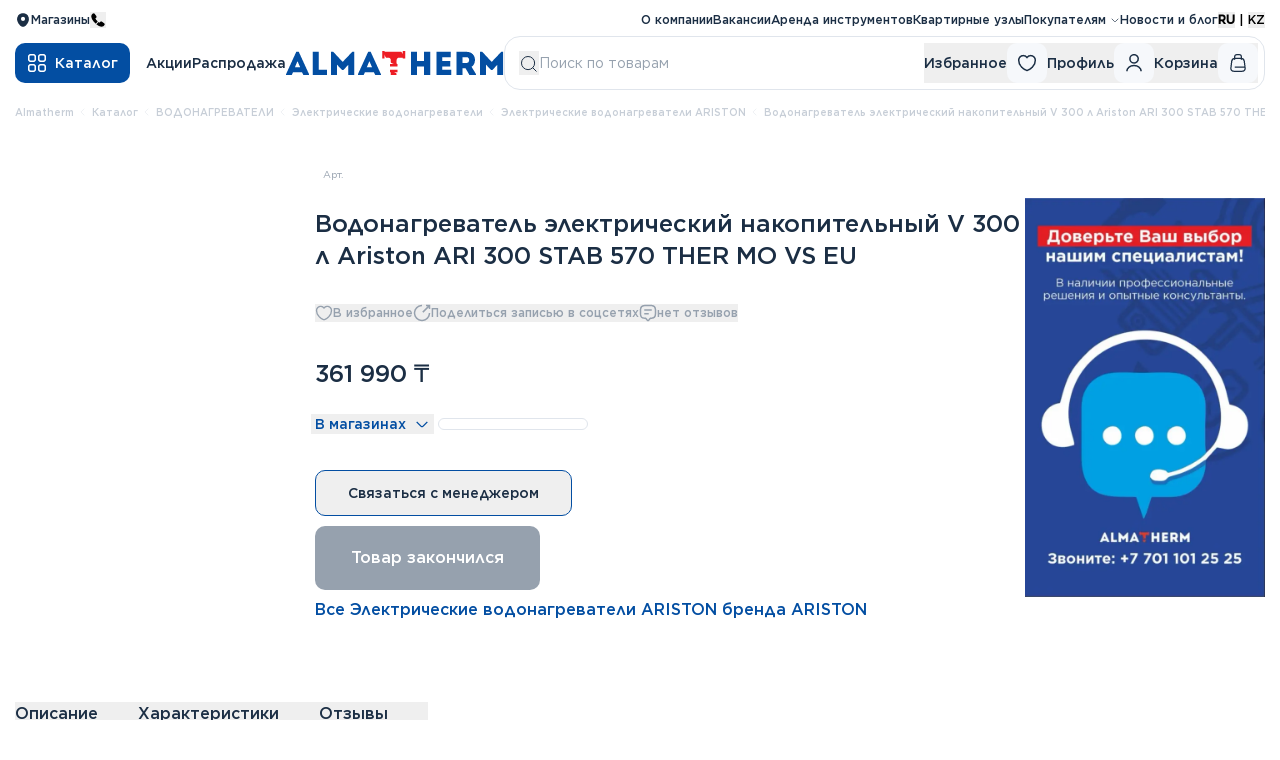

--- FILE ---
content_type: text/html; charset=utf-8
request_url: https://almatherm.kz/product/vodonagrevelektnakop-v-300l-ari-stab-579-ther-ariston
body_size: 50131
content:
<!DOCTYPE html><html class="flex min-h-full overflow-x-hidden font-sans text-base text-text antialiased" lang="ru" prefix="og: https://ogp.me/ns#"><head><link as="style" href="/styles/app.css" rel="preload"/><meta charSet="utf-8"/><meta content="width=device-width,minimum-scale=1,maximum-scale=1,initial-scale=1,user-scalable=no,viewport-fit=cover" name="viewport"/><link href="//your-bitrix-domain.ru" rel="dns-prefetch"/><link crossorigin="" href="//your-bitrix-domain.ru" rel="preconnect"/><link href="//mc.yandex.ru" rel="dns-prefetch"/><title>Водонагреватель электрический накопительный V 300 л Ariston ARI 300 STAB 570 THER MO VS EU | AlmaTherm - интернет-магазин сантехники в городе Астана, Казахстан</title><script>
              (function(w,d,s,l,i){w[l]=w[l]||[];w[l].push({'gtm.start':
                new Date().getTime(),event:'gtm.js'});var f=d.getElementsByTagName(s)[0],
                j=d.createElement(s),dl=l!='dataLayer'?'&l='+l:'';j.async=true;j.src=
                'https://www.googletagmanager.com/gtm.js?id='+i+dl;f.parentNode.insertBefore(j,f);
                })(window,document,'script','dataLayer','GTM-T9JRFND5')
            </script><meta content="【Водонагреватель электрический накопительный V 300 л Ariston ARI 300 STAB 570 THER MO VS EU】⚡Интернет-магазин сантехники в городе Астана AlmaTherm ✅ Широкий ассортимент сантехники для дома ✅ Инженерная сантехника ⏩Гарантия низкой цены ⚡ Индивидуальный подбор товаров ⏩ Самовывоз через 60 минут и удобная доставка по Казахстану" name="description"/><link href="https://almatherm.kz/product/vodonagrevelektnakop-v-300l-ari-stab-579-ther-ariston" rel="canonical"/><meta content="https://almatherm.kz/imgs/share-image.png" name="image"/><link href="https://almatherm.kz/product/vodonagrevelektnakop-v-300l-ari-stab-579-ther-ariston" hrefLang="ru-KZ" rel="alternate"/><link href="https://almatherm.kz/kk/product/vodonagrevelektnakop-v-300l-ari-stab-579-ther-ariston" hrefLang="kk-KZ" rel="alternate"/><link href="https://almatherm.kz/product/vodonagrevelektnakop-v-300l-ari-stab-579-ther-ariston" hrefLang="x-default" rel="alternate"/><meta content="Водонагреватель электрический накопительный V 300 л Ariston ARI 300 STAB 570 THER MO VS EU | AlmaTherm - интернет-магазин сантехники в городе Астана, Казахстан" property="og:title"/><meta content="【Водонагреватель электрический накопительный V 300 л Ariston ARI 300 STAB 570 THER MO VS EU】⚡Интернет-магазин сантехники в городе Астана AlmaTherm ✅ Широкий ассортимент сантехники для дома ✅ Инженерная сантехника ⏩Гарантия низкой цены ⚡ Индивидуальный подбор товаров ⏩ Самовывоз через 60 минут и удобная доставка по Казахстану" property="og:description"/><meta content="https://almatherm.kz/product/vodonagrevelektnakop-v-300l-ari-stab-579-ther-ariston" property="og:url"/><meta content="website" property="og:type"/><meta content="summary_large_image" name="twitter:card"/><meta content="almatherm.kz" property="twitter:domain"/><meta content="https://almatherm.kz/product/vodonagrevelektnakop-v-300l-ari-stab-579-ther-ariston" property="twitter:url"/><meta content="Водонагреватель электрический накопительный V 300 л Ariston ARI 300 STAB 570 THER MO VS EU | AlmaTherm - интернет-магазин сантехники в городе Астана, Казахстан" name="twitter:title"/><meta content="【Водонагреватель электрический накопительный V 300 л Ariston ARI 300 STAB 570 THER MO VS EU】⚡Интернет-магазин сантехники в городе Астана AlmaTherm ✅ Широкий ассортимент сантехники для дома ✅ Инженерная сантехника ⏩Гарантия низкой цены ⚡ Индивидуальный подбор товаров ⏩ Самовывоз через 60 минут и удобная доставка по Казахстану" name="twitter:description"/><meta content="https://almatherm.kz/imgs/share-image.png" name="twitter:image"/><script type="application/ld+json">{"@context":"https://schema.org","@type":"Organization","email":"contact-centre@almatherm.kz","image":["https://almatherm.kz/imgs/about/1.webp","https://almatherm.kz/imgs/about/2.webp"],"logo":"https://almatherm.kz/imgs/logo.svg","name":"Almatherm","sameAs":["https://www.instagram.com/almatherm_kz/","https://www.tiktok.com/@almatherm_kz"],"telephone":"+77011012525","url":"https://almatherm.kz/"}</script><script type="application/ld+json">{"@context":"https://schema.org/","@type":"Product","brand":{"@type":"Brand","name":"ARISTON"},"description":"","gtin8":"38955","image":[],"name":"Водонагреватель электрический накопительный V 300 л Ariston ARI 300 STAB 570 THER MO VS EU","offers":{"@type":"Offer","availability":"https://schema.org/InStock","price":361990,"priceCurrency":"KZT","priceValidUntil":"2025-12-06","seller":{"@type":"Organization","name":"Almatherm"},"url":"https://almatherm.kz/product/vodonagrevelektnakop-v-300l-ari-stab-579-ther-ariston"},"sku":"38955"}</script><meta name="next-head-count" content="26"/><link href="/imgs/favicons/apple-touch-icon.png" rel="apple-touch-icon" sizes="180x180"/><link href="/imgs/favicons/favicon-32x32.png" rel="icon" sizes="32x32" type="image/png"/><link href="/imgs/favicons/favicon-16x16.png" rel="icon" sizes="16x16" type="image/png"/><link href="/imgs/favicons/site.webmanifest" rel="manifest"/><link color="#16171d" href="/imgs/favicons/safari-pinned-tab.svg" rel="mask-icon"/><link href="/imgs/favicons/favicon.ico" rel="shortcut icon"/><link href="https://www.googletagmanager.com" rel="dns-prefetch"/><link href="https://www.clarity.ms" rel="dns-prefetch"/><link href="https://connect.facebook.net" rel="dns-prefetch"/><meta content="AlmaTherm" name="apple-mobile-web-app-title"/><meta content="AlmaTherm" name="application-name"/><meta content="#ffffff" name="msapplication-TileColor"/><meta content="/imgs/favicons/browserconfig.xml" name="msapplication-config"/><meta content="#1E1E1E" name="theme-color"/><link rel="preload" href="/_next/static/css/718349218aea71e5.css" as="style"/><link rel="stylesheet" href="/_next/static/css/718349218aea71e5.css" data-n-g=""/><link rel="preload" href="/_next/static/css/6c6fb714ec6d8ddb.css" as="style"/><link rel="stylesheet" href="/_next/static/css/6c6fb714ec6d8ddb.css" data-n-p=""/><noscript data-n-css=""></noscript><script defer="" nomodule="" src="/_next/static/chunks/polyfills-78c92fac7aa8fdd8.js"></script><script src="/_next/static/chunks/webpack-8927fc874df512e7.js" defer=""></script><script src="/_next/static/chunks/framework-0e8d27528ba61906.js" defer=""></script><script src="/_next/static/chunks/main-1c1a6399bd4fe744.js" defer=""></script><script src="/_next/static/chunks/pages/_app-d96b26b9c5f65023.js" defer=""></script><script src="/_next/static/chunks/8247-d0384a3a719c8afc.js" defer=""></script><script src="/_next/static/chunks/777-db5addcf87b9df44.js" defer=""></script><script src="/_next/static/chunks/6738-41e33e0fa80083e7.js" defer=""></script><script src="/_next/static/chunks/585-90b04897e9df0c3e.js" defer=""></script><script src="/_next/static/chunks/6249-09b2b1ee957a993e.js" defer=""></script><script src="/_next/static/chunks/7302-b855c0484ffd85ec.js" defer=""></script><script src="/_next/static/chunks/9218-49fd1a4af79bae15.js" defer=""></script><script src="/_next/static/chunks/2617-67e28c70b558ea9c.js" defer=""></script><script src="/_next/static/chunks/7987-6e5164550e1f7a75.js" defer=""></script><script src="/_next/static/chunks/pages/product/%5Bslug%5D-eaf573dae356b9cd.js" defer=""></script><script src="/_next/static/R0hJr4t-GN8U5U_rQ3Y5G/_buildManifest.js" defer=""></script><script src="/_next/static/R0hJr4t-GN8U5U_rQ3Y5G/_ssgManifest.js" defer=""></script></head><body class="flex w-full flex-1"><div id="__next"><noscript><iframe height="0" src="https://www.googletagmanager.com/ns.html?id=GTM-T9JRFND5" style="display:none;visibility:hidden" title="GTM" width="0"></iframe></noscript><div class="container sticky top-0 z-[101] bg-white !pt-3"><div class="flex items-center justify-between text-xs md:hidden"><div class="flex justify-center align-middle"><button class="relative mr-2 size-7 rounded-md bg-bg flex-center"><svg aria-hidden="true" class="box-content inline-block select-none size-4 fill-text" focusable="false" viewBox="0 0 16 16"><use xlink:href="/imgs/svg-sprites/common.eaba2b66.svg#city-pick"></use></svg><div class="scrollbar-visible absolute left-0 top-full z-10 hidden max-h-[200px] w-36 translate-y-2 divide-y divide-divide overflow-y-auto bg-white shadow-lg"></div></button><div class="inline-flex flex-row justify-center align-middle md:hidden"><button class="text-black hover:underline font-bold mr-1">RU</button><p class="mb-0 mt-1.5 text-black"> | </p><button class="text-black hover:underline  ml-1">KZ</button></div></div><a class="md:ml-6" href="/"><img alt="AlmaTherm logo" loading="lazy" width="160" height="22" decoding="async" data-nimg="1" class="object-contain" style="color:transparent" src="/imgs/logo.svg"/></a><div class="flex items-center gap-2"><a class="size-7 rounded-md flex-center" href="/contacts"><svg aria-hidden="true" class="box-content inline-block select-none size-4 fill-text" focusable="false" viewBox="0 0 16 16"><use xlink:href="/imgs/svg-sprites/common.eaba2b66.svg#placemark"></use></svg></a></div></div><div class="items-center justify-between bg-white text-xs font-medium md:flex" id="header"><div class="hidden items-center gap-7 md:flex"><div></div><a class="flex items-center gap-1.5" href="/contacts"><svg aria-hidden="true" class="box-content inline-block select-none size-4 fill-text" focusable="false" viewBox="0 0 16 16"><use xlink:href="/imgs/svg-sprites/common.eaba2b66.svg#placemark"></use></svg><span>Магазины</span></a><button class="hidden items-center gap-1 md:inline-flex"><svg aria-hidden="true" class="box-content inline-block select-none size-4" focusable="false" viewBox="0 0 16 16"><use xlink:href="/imgs/svg-sprites/common.eaba2b66.svg#phone"></use></svg><p></p></button></div><a class="hidden md:ml-6 md:block xl:hidden" href="/"><img alt="AlmaTherm logo" loading="lazy" width="200" height="22" decoding="async" data-nimg="1" class="object-contain" style="color:transparent" src="/imgs/logo.svg"/></a><div class="flex items-center gap-7"><nav class="hidden items-center gap-4 text-text xl:flex text-xs"><a class="hover:underline " href="/company">О компании</a><a class="hover:underline " target="_blank" href="https://hh.kz/employer/2688213?hhtmFrom=vacancy ">Вакансии</a><a class="hover:underline " href="/rent">Аренда инструментов</a><a class="hover:underline " href="/apartment-nodes">Квартирные узлы</a><div class="group"><span class="group/span inline-flex cursor-pointer items-center hover:underline ">Покупателям<svg aria-hidden="true" class="box-content inline-block select-none ml-1 size-2.5 fill-none stroke-text group-hover/span:rotate-180 group-hover/span:text-text" focusable="false" viewBox="0 0 14 14"><use xlink:href="/imgs/svg-sprites/common.eaba2b66.svg#arrow-down"></use></svg></span><div class="absolute hidden flex-col rounded-xl border border-solid bg-white py-2 group-hover:flex"><a class="px-4 py-1.5 hover:underline" href="/help/delivery">Доставка</a><a class="px-4 py-1.5 hover:underline" href="/help/payment">Оплата</a><a class="px-4 py-1.5 hover:underline" href="/help">Помощь</a><a class="px-4 py-1.5 hover:underline" href="/help/warranty">Гарантия и возврат</a><a class="px-4 py-1.5 hover:underline" href="/service-centers">Сервисные центры</a></div></div><a class="hover:underline " href="/news">Новости и блог</a></nav><div class="hidden flex-row justify-start align-top md:inline-flex"><button class="mr-1 text-black hover:underline font-bold">RU</button><p class="text-black"> | </p><button class="ml-1 text-black hover:underline ">KZ</button></div></div></div></div><header class="sticky top-10 z-[100] bg-white md:top-7" id="header"><div class="container relative flex items-center gap-2.5 !pb-4 !pt-2 md:gap-7"><div class="flex items-center"><button class="h-10 w-10 rounded-10 bg-blue flex-center xl:w-auto xl:px-3" title="Открыть меню каталога"><img alt="" loading="lazy" width="20" height="20" decoding="async" data-nimg="1" style="color:transparent" src="/imgs/icons/header/middle/catalog.svg"/><span class="hidden pl-2 text-sm font-medium text-white xl:inline">Каталог</span></button><nav class="ml-4 hidden gap-7 text-sm font-medium xl:flex"><a href="/promotion">Акции</a><a href="/catalog/sale">Распродажа</a></nav></div><a class="hidden xl:block" href="/"><img alt="AlmaTherm logo" loading="lazy" width="218" height="24" decoding="async" data-nimg="1" class="object-contain" style="color:transparent" src="/imgs/logo.svg"/></a><div class="relative z-10 flex flex-1 items-center rounded-10 border border-border md:rounded-2xl md:p-1.5"><form class="group ml-2 mr-5 flex flex-1 items-center gap-4"><button title="Начать поиск по каталогу" type="submit"><svg aria-hidden="true" class="box-content inline-block select-none size-5 stroke-text" focusable="false" viewBox="0 0 20 20"><use xlink:href="/imgs/svg-sprites/common.eaba2b66.svg#search"></use></svg></button><input name="search" class="w-full py-2.5 text-sm text-text placeholder:text-text-fade group-hover:placeholder:text-text md:py-2" placeholder="Поиск по товарам"/></form><div class="hidden items-center gap-4 text-sm font-medium md:flex lg:gap-7"><button class="group flex items-center gap-2.5"><span class="hidden group-hover:text-blue lg:block">Избранное</span><span class="relative size-10 rounded-10 bg-bg flex-center group-hover:bg-blue"><svg aria-hidden="true" class="box-content inline-block select-none size-5 fill-none stroke-text group-hover:stroke-white" focusable="false" viewBox="0 0 20 20"><use xlink:href="/imgs/svg-sprites/common.eaba2b66.svg#heart"></use></svg></span></button><button class="group flex items-center gap-2.5"><span class="hidden group-hover:text-blue lg:block">Профиль</span><span class="relative size-10 rounded-10 bg-bg flex-center group-hover:bg-blue"><svg aria-hidden="true" class="box-content inline-block select-none size-5 fill-none stroke-text group-hover:stroke-white" focusable="false" viewBox="0 0 20 20"><use xlink:href="/imgs/svg-sprites/common.eaba2b66.svg#user"></use></svg></span></button><button class="group flex items-center gap-2.5"><span class="hidden group-hover:text-blue lg:block">Корзина</span><span class="relative size-10 rounded-10 bg-bg flex-center group-hover:bg-blue"><svg aria-hidden="true" class="box-content inline-block select-none size-5 fill-none stroke-text group-hover:stroke-white" focusable="false" viewBox="0 0 24 24"><use xlink:href="/imgs/svg-sprites/common.eaba2b66.svg#cart"></use></svg></span></button></div></div><div class="hidden left-0 top-0 z-0 h-screen w-screen"></div><button class="size-10 rounded-10 bg-bg flex-center xl:hidden"><svg aria-hidden="true" class="box-content inline-block select-none size-5 stroke-text" focusable="false" viewBox="0 0 20 20"><use xlink:href="/imgs/svg-sprites/common.eaba2b66.svg#menu"></use></svg></button></div><div class="relative"><div style="top:230px" class="fixed inset-x-0 bottom-0 top-full flex bg-white before:absolute before:-left-[9999px] before:-right-[9999px] before:top-0 before:z-20 before:h-px before:bg-border max-lg:hidden !hidden"><div class="flex-1 overflow-hidden"><div class="container flex h-full"><nav class="relative z-10 w-3/12 overflow-y-auto py-6 pr-6 text-sm font-medium before:absolute before:inset-y-0 before:left-[-9999px] before:right-0 before:-z-10 before:bg-bg xl:w-1/5 xl:pb-20 xl:pt-9"></nav><div class="relative z-10 w-9/12 overflow-y-auto pb-6 pl-6 pt-8 xl:w-4/5 xl:pb-20 xl:pl-16 xl:pt-14"><div class="flex gap-10 text-xs"><div class="grid flex-1 grid-cols-3 grid-rows-2 gap-x-10 gap-y-14"></div></div></div></div></div></div><div style="top:220px" class="fixed inset-x-0 bottom-0 hidden overflow-y-auto bg-white p-4 md:bottom-0 lg:!hidden"><div class="mb-5 flex items-center justify-between !mb-3"><p class="flex-1 text-3xl font-medium">Каталог</p></div><div class="flex flex-col divide-y divide-[#E3E8EF] overflow-y-auto font-medium"></div></div><div id="mobile-menu" class="fixed inset-x-0 bottom-0 hidden flex-col divide-y divide-[#E3E8EF] overflow-y-auto bg-white p-4 xl:!hidden" style="top:220px"><a class="flex items-center justify-between py-4" href="/company">О компании<svg aria-hidden="true" class="box-content inline-block select-none size-4 fill-none stroke-[#A4ACB7]" focusable="false" viewBox="0 0 32 32"><use xlink:href="/imgs/svg-sprites/common.eaba2b66.svg#arrow-right"></use></svg></a><a class="flex items-center justify-between py-4" href="/help/payment">Оплата<svg aria-hidden="true" class="box-content inline-block select-none size-4 fill-none stroke-[#A4ACB7]" focusable="false" viewBox="0 0 32 32"><use xlink:href="/imgs/svg-sprites/common.eaba2b66.svg#arrow-right"></use></svg></a><a class="flex items-center justify-between py-4" href="/help/delivery">Доставка<svg aria-hidden="true" class="box-content inline-block select-none size-4 fill-none stroke-[#A4ACB7]" focusable="false" viewBox="0 0 32 32"><use xlink:href="/imgs/svg-sprites/common.eaba2b66.svg#arrow-right"></use></svg></a><a class="flex items-center justify-between py-4" href="/help/warranty">Гарантия и возврат<svg aria-hidden="true" class="box-content inline-block select-none size-4 fill-none stroke-[#A4ACB7]" focusable="false" viewBox="0 0 32 32"><use xlink:href="/imgs/svg-sprites/common.eaba2b66.svg#arrow-right"></use></svg></a><a class="flex items-center justify-between py-4" href="/services/uslugi-montazha">Услуги сантехника/монтажника<svg aria-hidden="true" class="box-content inline-block select-none size-4 fill-none stroke-[#A4ACB7]" focusable="false" viewBox="0 0 32 32"><use xlink:href="/imgs/svg-sprites/common.eaba2b66.svg#arrow-right"></use></svg></a><a class="flex items-center justify-between py-4" href="/help">Помощь<svg aria-hidden="true" class="box-content inline-block select-none size-4 fill-none stroke-[#A4ACB7]" focusable="false" viewBox="0 0 32 32"><use xlink:href="/imgs/svg-sprites/common.eaba2b66.svg#arrow-right"></use></svg></a><a class="flex items-center justify-between py-4" href="/news">Новости и блог<svg aria-hidden="true" class="box-content inline-block select-none size-4 fill-none stroke-[#A4ACB7]" focusable="false" viewBox="0 0 32 32"><use xlink:href="/imgs/svg-sprites/common.eaba2b66.svg#arrow-right"></use></svg></a><a class="flex items-center justify-between py-4" href="/contacts">Магазины<svg aria-hidden="true" class="box-content inline-block select-none size-4 fill-none stroke-[#A4ACB7]" focusable="false" viewBox="0 0 32 32"><use xlink:href="/imgs/svg-sprites/common.eaba2b66.svg#arrow-right"></use></svg></a><a class="flex items-center justify-between py-4" href="/rassrochka">Рассрочка<svg aria-hidden="true" class="box-content inline-block select-none size-4 fill-none stroke-[#A4ACB7]" focusable="false" viewBox="0 0 32 32"><use xlink:href="/imgs/svg-sprites/common.eaba2b66.svg#arrow-right"></use></svg></a><a class="flex items-center justify-between py-4" href="/calculator">Калькулятор<svg aria-hidden="true" class="box-content inline-block select-none size-4 fill-none stroke-[#A4ACB7]" focusable="false" viewBox="0 0 32 32"><use xlink:href="/imgs/svg-sprites/common.eaba2b66.svg#arrow-right"></use></svg></a><a class="flex items-center justify-between py-4" href="/education">Обучение<svg aria-hidden="true" class="box-content inline-block select-none size-4 fill-none stroke-[#A4ACB7]" focusable="false" viewBox="0 0 32 32"><use xlink:href="/imgs/svg-sprites/common.eaba2b66.svg#arrow-right"></use></svg></a><a class="flex items-center justify-between py-4" href="/rent">Аренда инструментов<svg aria-hidden="true" class="box-content inline-block select-none size-4 fill-none stroke-[#A4ACB7]" focusable="false" viewBox="0 0 32 32"><use xlink:href="/imgs/svg-sprites/common.eaba2b66.svg#arrow-right"></use></svg></a><a class="flex items-center justify-between py-4" href="/apartment-nodes">Квартирные узлы<svg aria-hidden="true" class="box-content inline-block select-none size-4 fill-none stroke-[#A4ACB7]" focusable="false" viewBox="0 0 32 32"><use xlink:href="/imgs/svg-sprites/common.eaba2b66.svg#arrow-right"></use></svg></a><a class="flex items-center justify-between py-4" href="/service-centers">Сервисные центры<svg aria-hidden="true" class="box-content inline-block select-none size-4 fill-none stroke-[#A4ACB7]" focusable="false" viewBox="0 0 32 32"><use xlink:href="/imgs/svg-sprites/common.eaba2b66.svg#arrow-right"></use></svg></a><a class="flex items-center justify-between py-4" href="https://hh.kz/employer/2688213?hhtmFrom=vacancy ">Вакансии<svg aria-hidden="true" class="box-content inline-block select-none size-4 fill-none stroke-[#A4ACB7]" focusable="false" viewBox="0 0 32 32"><use xlink:href="/imgs/svg-sprites/common.eaba2b66.svg#arrow-right"></use></svg></a></div></div></header><div class="container space-y-20 2xl:space-y-32"><div><ul class="flex truncate whitespace-nowrap text-[10px] font-medium text-[#C7CED7] mb-4 lg:mb-12"><li class="inline-flex items-center leading-tight children:first-letter:capitalize"><a href="/">Almatherm</a></li><li class="inline-flex items-center leading-tight children:first-letter:capitalize"><svg aria-hidden="true" class="box-content inline-block select-none mx-1 size-2.5 fill-none stroke-[#C7CED7]" focusable="false" viewBox="0 0 32 32"><use xlink:href="/imgs/svg-sprites/common.eaba2b66.svg#arrow-left"></use></svg><a href="/catalog">каталог</a></li><li class="inline-flex items-center leading-tight children:first-letter:capitalize"><svg aria-hidden="true" class="box-content inline-block select-none mx-1 size-2.5 fill-none stroke-[#C7CED7]" focusable="false" viewBox="0 0 32 32"><use xlink:href="/imgs/svg-sprites/common.eaba2b66.svg#arrow-left"></use></svg><a href="/category/vodonagrevateli">ВОДОНАГРЕВАТЕЛИ</a></li><li class="inline-flex items-center leading-tight children:first-letter:capitalize"><svg aria-hidden="true" class="box-content inline-block select-none mx-1 size-2.5 fill-none stroke-[#C7CED7]" focusable="false" viewBox="0 0 32 32"><use xlink:href="/imgs/svg-sprites/common.eaba2b66.svg#arrow-left"></use></svg><a href="/catalog/elektricheskie-vodonagrevateli">Электрические водонагреватели</a></li><li class="inline-flex items-center leading-tight children:first-letter:capitalize"><svg aria-hidden="true" class="box-content inline-block select-none mx-1 size-2.5 fill-none stroke-[#C7CED7]" focusable="false" viewBox="0 0 32 32"><use xlink:href="/imgs/svg-sprites/common.eaba2b66.svg#arrow-left"></use></svg><a href="/catalog/elektricheskie-vodonagrevateli-ariston">Электрические водонагреватели ARISTON</a></li><li class="inline-flex items-center leading-tight children:first-letter:capitalize"><svg aria-hidden="true" class="box-content inline-block select-none mx-1 size-2.5 fill-none stroke-[#C7CED7]" focusable="false" viewBox="0 0 32 32"><use xlink:href="/imgs/svg-sprites/common.eaba2b66.svg#arrow-left"></use></svg><span>Водонагреватель электрический накопительный V 300 л Ariston ARI 300 STAB 570 THER MO VS EU</span></li></ul><div class="flex max-xl:flex-col"><div class="flex flex-1 items-start gap-6 max-lg:flex-col lg:gap-8 xl:gap-[72px]"><div class="flex w-full max-w-[500px] flex-col gap-4 lg:w-[480px] xl:w-[531px]"><div class="relative mb-5 aspect-square rounded-10 bg-bg aspect-square flex-1"><img alt="Нет фото товара" loading="lazy" decoding="async" data-nimg="fill" class="scale-75" style="position:absolute;height:100%;width:100%;left:0;top:0;right:0;bottom:0;color:transparent" src="/imgs/product-skeleton-logo.svg"/></div></div><div><div class="flex-1"><div class="flex flex-wrap items-center gap-2.5"><span class="rounded-md px-2 pb-1 pt-0.5 text-[10px] leading-tight text-text-fade">Арт. </span></div><h1 class="mt-3 text-2xl font-medium lg:mt-6">Водонагреватель электрический накопительный V 300 л Ariston ARI 300 STAB 570 THER MO VS EU</h1><div class="flex flex-wrap gap-4 font-medium sm:gap-8 mt-4 lg:mt-8"><button class="inline-flex items-center gap-1.5 text-xs text-text-fade"><svg aria-hidden="true" class="box-content inline-block select-none size-[18px] fill-none stroke-text-fade" focusable="false" viewBox="0 0 20 20"><use xlink:href="/imgs/svg-sprites/common.eaba2b66.svg#heart"></use></svg><span>В избранное</span></button><button type="button" class="inline-flex items-center gap-2 text-xs text-text-fade"><svg aria-hidden="true" class="box-content inline-block select-none size-[18px] fill-none stroke-text-fade" focusable="false" viewBox="0 0 18 18"><use xlink:href="/imgs/svg-sprites/common.eaba2b66.svg#share"></use></svg>Поделиться записью в соцсетях</button><button class="inline-flex items-center gap-1.5 text-xs text-text-fade"><svg aria-hidden="true" class="box-content inline-block select-none size-[18px] fill-none stroke-text-fade" focusable="false" viewBox="0 0 18 18"><use xlink:href="/imgs/svg-sprites/common.eaba2b66.svg#comment"></use></svg><span>нет отзывов</span></button></div><div class="mb-4 mt-4 flex gap-2.5 text-2xl lg:mb-6 lg:mt-9"><span class="font-medium">361 990<!-- --> ₸</span></div><div class="relative mb-4 flex items-center pb-3 lg:mb-6"><button class="-mx-1 flex cursor-pointer items-center justify-between"><span class="mx-1 text-sm font-medium text-blue">В магазинах</span><svg aria-hidden="true" class="box-content inline-block select-none mx-1 size-4 fill-none stroke-blue" focusable="false" viewBox="0 0 14 14"><use xlink:href="/imgs/svg-sprites/common.eaba2b66.svg#arrow-down"></use></svg></button><div class="ml-2 h-3 w-[150px] rounded-full border border-border "></div></div><button class="relative gap-2 whitespace-nowrap rounded-10 font-medium text-text transition-colors inline-flex-center px-8 py-3 !text-sm border border-blue hover:bg-blue hover:text-white mb-2.5"><div class="gap-2 flex-center">Связаться с менеджером</div></button><button disabled="" class="relative gap-2 whitespace-nowrap rounded-10 font-medium text-text transition-colors inline-flex-center px-9 py-5 text-white bg-blue hover:bg-[#055BBA] gap-6 cursor-not-allowed !bg-text-fade"><div class="gap-2 flex-center">Товар закончился</div></button></div><div class="mt-2"><a class="max-w-96 font-medium text-blue" href="/catalog/elektricheskie-vodonagrevateli-ariston/filters/ariston">Все Электрические водонагреватели ARISTON бренда ARISTON</a></div></div></div><div class="mt-8 h-min max-w-[240px]"><a href="https://almatherm.kz/help"><img alt="banner" loading="lazy" width="400" height="400" decoding="async" data-nimg="1" style="color:transparent" srcSet="/_next/image?url=https%3A%2F%2F%2Falmatherm.kz%2Fmedia%2Fadvertise-banner%2F10060.webp&amp;w=576&amp;q=75 1x, /_next/image?url=https%3A%2F%2F%2Falmatherm.kz%2Fmedia%2Fadvertise-banner%2F10060.webp&amp;w=920&amp;q=75 2x" src="/_next/image?url=https%3A%2F%2F%2Falmatherm.kz%2Fmedia%2Fadvertise-banner%2F10060.webp&amp;w=920&amp;q=75"/></a></div></div></div><div class="!mt-20" id="tabs"><div class="overflow-hidden border-b border-b-divide"><div class="-mb-3 flex gap-2 overflow-x-auto overflow-y-hidden whitespace-nowrap pb-3 font-medium md:gap-4"><button data-index="0" class="relative flex items-center pr-6 md:pr-10 pb-3 before:absolute before:inset-x-0 before:bottom-0 before:h-1 before:bg-blue"><span>Описание</span></button><button data-index="1" class="relative flex items-center pr-6 md:pr-10 pb-3"><span>Характеристики</span></button><button data-index="2" class="relative flex items-center pr-6 md:pr-10 pb-3"><span>Отзывы</span></button></div></div><div class="mt-10 xl:w-8/12"><p>Описание скоро появится.</p></div><button class="relative gap-2 whitespace-nowrap rounded-10 font-medium text-text transition-colors inline-flex-center px-6 py-2.5 !text-xs text-white bg-blue hover:bg-[#055BBA] mt-6 flex items-center !px-4"><div class="gap-2 flex-center"><svg aria-hidden="true" class="box-content inline-block select-none size-4 fill-white" focusable="false" viewBox="0 0 24 24"><use xlink:href="/imgs/svg-sprites/common.eaba2b66.svg#info"></use></svg>Нашли ошибку в характеристиках или описании?</div></button></div><div><div class="mb-5 h-9 w-96 rounded-md bg-bg"></div><div class="2xl:hidden"><div class="grid grid-cols-2 gap-4 sm:grid-cols-3 md:grid-cols-4 lg:grid-cols-5 xl:grid-cols-6"><div><div class="relative mb-5 aspect-square rounded-10 bg-bg"><img alt="Нет фото товара" loading="lazy" decoding="async" data-nimg="fill" class="scale-75" style="position:absolute;height:100%;width:100%;left:0;top:0;right:0;bottom:0;color:transparent" src="/imgs/product-skeleton-logo.svg"/></div><div class="mb-[22px] h-2.5 w-5/12 rounded-10 bg-bg"></div><div class="h-[42px]"><div class="mb-1.5 h-2.5 w-10/12 rounded-10 bg-bg"></div><div class="h-2.5 w-6/12 rounded-10 bg-bg"></div></div><div class="flex items-center gap-2.5"><div class="size-10 rounded-10 bg-bg"></div><div class="size-4 rounded-10 bg-bg"></div></div></div><div><div class="relative mb-5 aspect-square rounded-10 bg-bg"><img alt="Нет фото товара" loading="lazy" decoding="async" data-nimg="fill" class="scale-75" style="position:absolute;height:100%;width:100%;left:0;top:0;right:0;bottom:0;color:transparent" src="/imgs/product-skeleton-logo.svg"/></div><div class="mb-[22px] h-2.5 w-5/12 rounded-10 bg-bg"></div><div class="h-[42px]"><div class="mb-1.5 h-2.5 w-10/12 rounded-10 bg-bg"></div><div class="h-2.5 w-6/12 rounded-10 bg-bg"></div></div><div class="flex items-center gap-2.5"><div class="size-10 rounded-10 bg-bg"></div><div class="size-4 rounded-10 bg-bg"></div></div></div><div><div class="relative mb-5 aspect-square rounded-10 bg-bg"><img alt="Нет фото товара" loading="lazy" decoding="async" data-nimg="fill" class="scale-75" style="position:absolute;height:100%;width:100%;left:0;top:0;right:0;bottom:0;color:transparent" src="/imgs/product-skeleton-logo.svg"/></div><div class="mb-[22px] h-2.5 w-5/12 rounded-10 bg-bg"></div><div class="h-[42px]"><div class="mb-1.5 h-2.5 w-10/12 rounded-10 bg-bg"></div><div class="h-2.5 w-6/12 rounded-10 bg-bg"></div></div><div class="flex items-center gap-2.5"><div class="size-10 rounded-10 bg-bg"></div><div class="size-4 rounded-10 bg-bg"></div></div></div><div><div class="relative mb-5 aspect-square rounded-10 bg-bg"><img alt="Нет фото товара" loading="lazy" decoding="async" data-nimg="fill" class="scale-75" style="position:absolute;height:100%;width:100%;left:0;top:0;right:0;bottom:0;color:transparent" src="/imgs/product-skeleton-logo.svg"/></div><div class="mb-[22px] h-2.5 w-5/12 rounded-10 bg-bg"></div><div class="h-[42px]"><div class="mb-1.5 h-2.5 w-10/12 rounded-10 bg-bg"></div><div class="h-2.5 w-6/12 rounded-10 bg-bg"></div></div><div class="flex items-center gap-2.5"><div class="size-10 rounded-10 bg-bg"></div><div class="size-4 rounded-10 bg-bg"></div></div></div></div></div><div class="hidden grid-cols-6 gap-[15px] 2xl:grid"><div><div class="relative mb-5 aspect-square rounded-10 bg-bg"><img alt="Нет фото товара" loading="lazy" decoding="async" data-nimg="fill" class="scale-75" style="position:absolute;height:100%;width:100%;left:0;top:0;right:0;bottom:0;color:transparent" src="/imgs/product-skeleton-logo.svg"/></div><div class="mb-[22px] h-2.5 w-5/12 rounded-10 bg-bg"></div><div class="h-[42px]"><div class="mb-1.5 h-2.5 w-10/12 rounded-10 bg-bg"></div><div class="h-2.5 w-6/12 rounded-10 bg-bg"></div></div><div class="flex items-center gap-2.5"><div class="size-10 rounded-10 bg-bg"></div><div class="size-4 rounded-10 bg-bg"></div></div></div><div><div class="relative mb-5 aspect-square rounded-10 bg-bg"><img alt="Нет фото товара" loading="lazy" decoding="async" data-nimg="fill" class="scale-75" style="position:absolute;height:100%;width:100%;left:0;top:0;right:0;bottom:0;color:transparent" src="/imgs/product-skeleton-logo.svg"/></div><div class="mb-[22px] h-2.5 w-5/12 rounded-10 bg-bg"></div><div class="h-[42px]"><div class="mb-1.5 h-2.5 w-10/12 rounded-10 bg-bg"></div><div class="h-2.5 w-6/12 rounded-10 bg-bg"></div></div><div class="flex items-center gap-2.5"><div class="size-10 rounded-10 bg-bg"></div><div class="size-4 rounded-10 bg-bg"></div></div></div><div><div class="relative mb-5 aspect-square rounded-10 bg-bg"><img alt="Нет фото товара" loading="lazy" decoding="async" data-nimg="fill" class="scale-75" style="position:absolute;height:100%;width:100%;left:0;top:0;right:0;bottom:0;color:transparent" src="/imgs/product-skeleton-logo.svg"/></div><div class="mb-[22px] h-2.5 w-5/12 rounded-10 bg-bg"></div><div class="h-[42px]"><div class="mb-1.5 h-2.5 w-10/12 rounded-10 bg-bg"></div><div class="h-2.5 w-6/12 rounded-10 bg-bg"></div></div><div class="flex items-center gap-2.5"><div class="size-10 rounded-10 bg-bg"></div><div class="size-4 rounded-10 bg-bg"></div></div></div><div><div class="relative mb-5 aspect-square rounded-10 bg-bg"><img alt="Нет фото товара" loading="lazy" decoding="async" data-nimg="fill" class="scale-75" style="position:absolute;height:100%;width:100%;left:0;top:0;right:0;bottom:0;color:transparent" src="/imgs/product-skeleton-logo.svg"/></div><div class="mb-[22px] h-2.5 w-5/12 rounded-10 bg-bg"></div><div class="h-[42px]"><div class="mb-1.5 h-2.5 w-10/12 rounded-10 bg-bg"></div><div class="h-2.5 w-6/12 rounded-10 bg-bg"></div></div><div class="flex items-center gap-2.5"><div class="size-10 rounded-10 bg-bg"></div><div class="size-4 rounded-10 bg-bg"></div></div></div></div></div><div><div class="mb-5 h-9 w-96 rounded-md bg-bg"></div><div class="2xl:hidden"><div class="grid grid-cols-2 gap-4 sm:grid-cols-3 md:grid-cols-4 lg:grid-cols-5 xl:grid-cols-6"><div><div class="relative mb-5 aspect-square rounded-10 bg-bg"><img alt="Нет фото товара" loading="lazy" decoding="async" data-nimg="fill" class="scale-75" style="position:absolute;height:100%;width:100%;left:0;top:0;right:0;bottom:0;color:transparent" src="/imgs/product-skeleton-logo.svg"/></div><div class="mb-[22px] h-2.5 w-5/12 rounded-10 bg-bg"></div><div class="h-[42px]"><div class="mb-1.5 h-2.5 w-10/12 rounded-10 bg-bg"></div><div class="h-2.5 w-6/12 rounded-10 bg-bg"></div></div><div class="flex items-center gap-2.5"><div class="size-10 rounded-10 bg-bg"></div><div class="size-4 rounded-10 bg-bg"></div></div></div><div><div class="relative mb-5 aspect-square rounded-10 bg-bg"><img alt="Нет фото товара" loading="lazy" decoding="async" data-nimg="fill" class="scale-75" style="position:absolute;height:100%;width:100%;left:0;top:0;right:0;bottom:0;color:transparent" src="/imgs/product-skeleton-logo.svg"/></div><div class="mb-[22px] h-2.5 w-5/12 rounded-10 bg-bg"></div><div class="h-[42px]"><div class="mb-1.5 h-2.5 w-10/12 rounded-10 bg-bg"></div><div class="h-2.5 w-6/12 rounded-10 bg-bg"></div></div><div class="flex items-center gap-2.5"><div class="size-10 rounded-10 bg-bg"></div><div class="size-4 rounded-10 bg-bg"></div></div></div><div><div class="relative mb-5 aspect-square rounded-10 bg-bg"><img alt="Нет фото товара" loading="lazy" decoding="async" data-nimg="fill" class="scale-75" style="position:absolute;height:100%;width:100%;left:0;top:0;right:0;bottom:0;color:transparent" src="/imgs/product-skeleton-logo.svg"/></div><div class="mb-[22px] h-2.5 w-5/12 rounded-10 bg-bg"></div><div class="h-[42px]"><div class="mb-1.5 h-2.5 w-10/12 rounded-10 bg-bg"></div><div class="h-2.5 w-6/12 rounded-10 bg-bg"></div></div><div class="flex items-center gap-2.5"><div class="size-10 rounded-10 bg-bg"></div><div class="size-4 rounded-10 bg-bg"></div></div></div><div><div class="relative mb-5 aspect-square rounded-10 bg-bg"><img alt="Нет фото товара" loading="lazy" decoding="async" data-nimg="fill" class="scale-75" style="position:absolute;height:100%;width:100%;left:0;top:0;right:0;bottom:0;color:transparent" src="/imgs/product-skeleton-logo.svg"/></div><div class="mb-[22px] h-2.5 w-5/12 rounded-10 bg-bg"></div><div class="h-[42px]"><div class="mb-1.5 h-2.5 w-10/12 rounded-10 bg-bg"></div><div class="h-2.5 w-6/12 rounded-10 bg-bg"></div></div><div class="flex items-center gap-2.5"><div class="size-10 rounded-10 bg-bg"></div><div class="size-4 rounded-10 bg-bg"></div></div></div></div></div><div class="hidden grid-cols-6 gap-[15px] 2xl:grid"><div><div class="relative mb-5 aspect-square rounded-10 bg-bg"><img alt="Нет фото товара" loading="lazy" decoding="async" data-nimg="fill" class="scale-75" style="position:absolute;height:100%;width:100%;left:0;top:0;right:0;bottom:0;color:transparent" src="/imgs/product-skeleton-logo.svg"/></div><div class="mb-[22px] h-2.5 w-5/12 rounded-10 bg-bg"></div><div class="h-[42px]"><div class="mb-1.5 h-2.5 w-10/12 rounded-10 bg-bg"></div><div class="h-2.5 w-6/12 rounded-10 bg-bg"></div></div><div class="flex items-center gap-2.5"><div class="size-10 rounded-10 bg-bg"></div><div class="size-4 rounded-10 bg-bg"></div></div></div><div><div class="relative mb-5 aspect-square rounded-10 bg-bg"><img alt="Нет фото товара" loading="lazy" decoding="async" data-nimg="fill" class="scale-75" style="position:absolute;height:100%;width:100%;left:0;top:0;right:0;bottom:0;color:transparent" src="/imgs/product-skeleton-logo.svg"/></div><div class="mb-[22px] h-2.5 w-5/12 rounded-10 bg-bg"></div><div class="h-[42px]"><div class="mb-1.5 h-2.5 w-10/12 rounded-10 bg-bg"></div><div class="h-2.5 w-6/12 rounded-10 bg-bg"></div></div><div class="flex items-center gap-2.5"><div class="size-10 rounded-10 bg-bg"></div><div class="size-4 rounded-10 bg-bg"></div></div></div><div><div class="relative mb-5 aspect-square rounded-10 bg-bg"><img alt="Нет фото товара" loading="lazy" decoding="async" data-nimg="fill" class="scale-75" style="position:absolute;height:100%;width:100%;left:0;top:0;right:0;bottom:0;color:transparent" src="/imgs/product-skeleton-logo.svg"/></div><div class="mb-[22px] h-2.5 w-5/12 rounded-10 bg-bg"></div><div class="h-[42px]"><div class="mb-1.5 h-2.5 w-10/12 rounded-10 bg-bg"></div><div class="h-2.5 w-6/12 rounded-10 bg-bg"></div></div><div class="flex items-center gap-2.5"><div class="size-10 rounded-10 bg-bg"></div><div class="size-4 rounded-10 bg-bg"></div></div></div><div><div class="relative mb-5 aspect-square rounded-10 bg-bg"><img alt="Нет фото товара" loading="lazy" decoding="async" data-nimg="fill" class="scale-75" style="position:absolute;height:100%;width:100%;left:0;top:0;right:0;bottom:0;color:transparent" src="/imgs/product-skeleton-logo.svg"/></div><div class="mb-[22px] h-2.5 w-5/12 rounded-10 bg-bg"></div><div class="h-[42px]"><div class="mb-1.5 h-2.5 w-10/12 rounded-10 bg-bg"></div><div class="h-2.5 w-6/12 rounded-10 bg-bg"></div></div><div class="flex items-center gap-2.5"><div class="size-10 rounded-10 bg-bg"></div><div class="size-4 rounded-10 bg-bg"></div></div></div></div></div></div><footer class="mt-20 bg-bg pb-24 pt-10 md:pb-5 2xl:mt-32"><div class="container"><div class="flex items-center rounded-10 bg-white md:pr-3.5 lg:rounded-[10px_22px_22px_40px] lg:p-3.5"><form class="group relative flex flex-1 items-center lg:gap-5"><button class="absolute left-2.5 top-1/2 -translate-y-1/2 lg:left-5" title="Начать поиск по каталогу" type="submit"><svg aria-hidden="true" class="box-content inline-block select-none size-6 stroke-text" focusable="false" viewBox="0 0 20 20"><use xlink:href="/imgs/svg-sprites/common.eaba2b66.svg#search"></use></svg></button><input name="search" class="w-full bg-transparent py-3 pl-12 placeholder:text-text-fade group-hover:placeholder:text-text md:py-8 lg:py-5 lg:pl-16" placeholder="Быстрый поиск по каталогу"/></form><div class="ml-10 hidden gap-2.5 md:flex"></div><div class="flex gap-4 max-sm:flex-col sm:items-center lg:gap-6 ml-7 hidden xl:!flex"><div class="flex flex-col"><a class="flex items-center gap-1.5 text-lg font-medium lg:text-2xl" href="tel:">+</a><a class="text-sm sm:text-xs" href="mailto:undefined"></a></div><button class="relative gap-2 whitespace-nowrap rounded-10 font-medium text-text transition-colors inline-flex-center px-9 py-4 text-white bg-blue hover:bg-[#055BBA] max-lg:!px-4 max-lg:!text-sm"><div class="gap-2 flex-center">Заказать обратный звонок</div></button></div></div><div class="flex gap-4 max-sm:flex-col sm:items-center lg:gap-6 my-9 flex flex-row-reverse justify-end xl:!hidden"><div class="flex flex-col"><a class="flex items-center gap-1.5 text-lg font-medium lg:text-2xl" href="tel:">+</a><a class="text-sm sm:text-xs" href="mailto:undefined"></a></div><button class="relative gap-2 whitespace-nowrap rounded-10 font-medium text-text transition-colors inline-flex-center px-9 py-4 text-white bg-blue hover:bg-[#055BBA] max-lg:!px-4 max-lg:!text-sm"><div class="gap-2 flex-center">Заказать обратный звонок</div></button></div><div class="xl:px-8"><div class="grid grid-cols-1 gap-2 divide-y divide-divide text-xs lg:grid-cols-5 lg:divide-none xl:grid-cols-6 xl:mt-16"><div class="border-divide py-3.5 lg:py-0 max-lg:border-t"><button class="flex w-full items-center justify-between lg:pointer-events-none"><p class="text-2xl">Каталог</p><svg aria-hidden="true" class="box-content inline-block select-none size-5 fill-none stroke-text lg:hidden" focusable="false" viewBox="0 0 14 14"><use xlink:href="/imgs/svg-sprites/common.eaba2b66.svg#arrow-down"></use></svg></button><div class="mt-2.5 flex flex-col gap-3 lg:mt-6 lg:gap-4 max-lg:!hidden"></div></div><div class="border-divide py-3.5 lg:py-0"><button class="flex w-full items-center justify-between lg:pointer-events-none"><p class="text-2xl">Выгодно</p><svg aria-hidden="true" class="box-content inline-block select-none size-5 fill-none stroke-text lg:hidden" focusable="false" viewBox="0 0 14 14"><use xlink:href="/imgs/svg-sprites/common.eaba2b66.svg#arrow-down"></use></svg></button><div class="mt-2.5 flex flex-col gap-3 lg:mt-6 lg:gap-4 max-lg:!hidden"><a class="hover:underline" href="/promotion">Акции и спецпредложения</a><a class="hover:underline" href="/catalog/sale">Распродажа</a><a class="hover:underline" href="/rassrochka">Рассрочка</a><button class="text-left hover:underline">Подбор товаров</button></div></div><div class="border-divide py-3.5 lg:py-0"><button class="flex w-full items-center justify-between lg:pointer-events-none"><p class="text-2xl">Для вас</p><svg aria-hidden="true" class="box-content inline-block select-none size-5 fill-none stroke-text lg:hidden" focusable="false" viewBox="0 0 14 14"><use xlink:href="/imgs/svg-sprites/common.eaba2b66.svg#arrow-down"></use></svg></button><div class="mt-2.5 flex flex-col gap-3 lg:mt-6 lg:gap-4 max-lg:!hidden"><a class="hover:underline" href="/calculator">Калькулятор</a></div></div><div class="border-divide py-3.5 lg:py-0"><button class="flex w-full items-center justify-between lg:pointer-events-none"><p class="text-2xl">AlmaTherm</p><svg aria-hidden="true" class="box-content inline-block select-none size-5 fill-none stroke-text lg:hidden" focusable="false" viewBox="0 0 14 14"><use xlink:href="/imgs/svg-sprites/common.eaba2b66.svg#arrow-down"></use></svg></button><div class="mt-2.5 flex flex-col gap-3 lg:mt-6 lg:gap-4 max-lg:!hidden"><a class="hover:underline" href="/company">О компании</a><a class="hover:underline" href="/news">Новости и блог</a><a class="hover:underline" href="/contacts">Наши магазины</a><a class="hover:underline" href="/education">Обучение</a><a class="hover:underline" href="/info/requisites">Реквизиты</a><a class="hover:underline" target="_blank" href="https://hh.kz/employer/2688213?hhtmFrom=vacancy ">Вакансии</a></div></div><div class="border-divide py-3.5 lg:py-0 max-lg:!border-b"><button class="flex w-full items-center justify-between lg:pointer-events-none"><p class="text-2xl">Помощь</p><svg aria-hidden="true" class="box-content inline-block select-none size-5 fill-none stroke-text lg:hidden" focusable="false" viewBox="0 0 14 14"><use xlink:href="/imgs/svg-sprites/common.eaba2b66.svg#arrow-down"></use></svg></button><div class="mt-2.5 flex flex-col gap-3 lg:mt-6 lg:gap-4 max-lg:!hidden"><a class="hover:underline" href="/help/payment">Оплата заказов</a><a class="hover:underline" href="/help/delivery">Доставка заказов</a><a class="hover:underline" href="/help/warranty">Гарантия и возврат</a><a class="hover:underline" href="/info/faq">Частые вопросы</a><a class="hover:underline" href="/contacts">Контакты</a></div></div><div class="flex flex-col gap-5 hidden xl:!flex"><img alt="" loading="lazy" width="42" height="17" decoding="async" data-nimg="1" class="object-contain" style="color:transparent" src="/imgs/icons/payment/apple.svg"/><img alt="" loading="lazy" width="45" height="17" decoding="async" data-nimg="1" class="object-contain" style="color:transparent" src="/imgs/icons/payment/gpay.svg"/><img alt="" loading="lazy" width="42" height="13" decoding="async" data-nimg="1" class="object-contain" style="color:transparent" src="/imgs/icons/payment/visa.svg"/><img alt="" loading="lazy" width="30" height="23" decoding="async" data-nimg="1" class="object-contain" style="color:transparent" src="/imgs/icons/payment/mastercard.svg"/></div></div><div class="mt-10 flex justify-between md:hidden"></div><div class="flex flex-col gap-5 mt-8 flex !flex-row xl:!hidden"><img alt="" loading="lazy" width="42" height="17" decoding="async" data-nimg="1" class="object-contain" style="color:transparent" src="/imgs/icons/payment/apple.svg"/><img alt="" loading="lazy" width="45" height="17" decoding="async" data-nimg="1" class="object-contain" style="color:transparent" src="/imgs/icons/payment/gpay.svg"/><img alt="" loading="lazy" width="42" height="13" decoding="async" data-nimg="1" class="object-contain" style="color:transparent" src="/imgs/icons/payment/visa.svg"/><img alt="" loading="lazy" width="30" height="23" decoding="async" data-nimg="1" class="object-contain" style="color:transparent" src="/imgs/icons/payment/mastercard.svg"/></div><div class="flex flex-wrap gap-x-5 gap-y-2 text-[10px] font-medium leading-tight text-text-fade mt-6 xl:mt-14"><p>2025 © Интернет-магазин AlmaTherm</p><a class="hover:text-text hover:underline" href="/privacy">Политика конфиденциальности</a><a class="hover:text-text hover:underline" href="/user-agreement">Пользовательское соглашение</a></div><div class="mt-10 border-t border-border pt-6 text-sm text-text-fade"><p class="mb-2 font-medium">Каталог товаров в магазинах Казахстана:</p><div class="flex flex-wrap gap-x-4 gap-y-2"><a class="hover:underline" href="/aktau/catalog">Актау</a><a class="hover:underline" href="/aktobe/catalog">Актобе</a><a class="hover:underline" href="/almaty/catalog">Алматы</a><a class="hover:underline" href="/catalog">Астана</a><a class="hover:underline" href="/atyrau/catalog">Атырау</a><a class="hover:underline" href="/balhash/catalog">Балхаш</a><a class="hover:underline" href="/ekibastuz/catalog">Экибастуз</a><a class="hover:underline" href="/karaganda/catalog">Караганда</a><a class="hover:underline" href="/kokshetau/catalog">Кокшетау</a><a class="hover:underline" href="/kostanaj/catalog">Костанай</a><a class="hover:underline" href="/kyzylorda/catalog">Кызылорда</a><a class="hover:underline" href="/pavlodar/catalog">Павлодар</a><a class="hover:underline" href="/petropavlovsk/catalog">Петропаловск</a><a class="hover:underline" href="/satpaev/catalog">Сатпаев</a><a class="hover:underline" href="/semej/catalog">Семей</a><a class="hover:underline" href="/shymkent/catalog">Шымкент</a><a class="hover:underline" href="/taldykorgan/catalog">Талдыкорган</a><a class="hover:underline" href="/taraz/catalog">Тараз</a><a class="hover:underline" href="/temirtau/catalog">Темиртау</a><a class="hover:underline" href="/turkestan/catalog">Туркестан</a><a class="hover:underline" href="/uralsk/catalog">Уральск</a><a class="hover:underline" href="/ust-kamenogorsk/catalog">Усть-Каменогорск</a><a class="hover:underline" href="/zhezkazgan/catalog">Жезказган</a></div></div></div></div></footer><div style="position:fixed;z-index:9999;top:16px;left:16px;right:16px;bottom:16px;pointer-events:none"></div></div><script id="__NEXT_DATA__" type="application/json">{"props":{"pageProps":{"banner":{"id":8,"link":"https://almatherm.kz/help","pic":"https:///almatherm.kz/media/advertise-banner/10060.webp"},"canonical":"/product/vodonagrevelektnakop-v-300l-ari-stab-579-ther-ariston","category":{"id":1468,"name":"Электрические водонагреватели ARISTON","name_plural":null,"slug":"elektricheskie-vodonagrevateli-ariston","parent":{"id":1467,"name":"Электрические водонагреватели","name_plural":null,"slug":"elektricheskie-vodonagrevateli","parent":{"id":1457,"name":"ВОДОНАГРЕВАТЕЛИ","name_plural":null,"slug":"vodonagrevateli","parent":null,"meta":{"description":"Купить [category] в [city], Казахстане с доставкой в интернет-магазине AlmaTherm ✅ Широкий ассортимент сантехники для дома ✅ Инженерная сантехника ⏩Гарантия низкой цены ⚡ Индивидуальный подбор товаров ⏩ Доставка по Казахстану","keyword":null,"title":"[category], купить по выгодной цене в [city], Казахстане | AlmaTherm.kz","h1":"Водонагреватели","robots":null,"seo_data":{"title":null,"text":"\u003cp\u003eВодонагреватели обеспечивают надежное и удобное горячее водоснабжение. Современные водонагреватели отличаются высокой энергоэффективностью и позволяют экономить на затратах на электроэнергию или газ. Эти устройства обеспечивают быстрый и постоянный доступ к горячей воде в любом помещении вашего дома.\u003c/p\u003e\r\n\r\n\u003ch2\u003eУстройство, сфера применения и функции нагревателей воды\u003c/h2\u003e\r\n\r\n\u003cp\u003eНагреватель воды состоит из нескольких ключевых компонентов, которые обеспечивают его эффективную работу:\u003c/p\u003e\r\n\r\n\u003cul\u003e\r\n\t\u003cli\u003eрезервуар \u0026ndash; в накопительных водонагревателях используется для хранения горячей воды, они могут быть различной емкости, от небольших до больших, в зависимости от потребностей пользователя;\u003c/li\u003e\r\n\t\u003cli\u003eТЭН (трубчатый электронагреватель) \u0026ndash; основной элемент, отвечающий за нагрев воды, могут быть электрическими или газовыми, в зависимости от типа водонагревателя;\u003c/li\u003e\r\n\t\u003cli\u003eтермостат \u0026ndash; контролирует температуру воды и отключает нагреватель при достижении заданного уровня, это предотвращает перегрев и обеспечивает безопасность использования;\u003c/li\u003e\r\n\t\u003cli\u003eтеплоизоляция \u0026ndash; уменьшает теплопотери и обеспечивает энергоэффективность устройства, обычно используется изоляционный материал, который обволакивает резервуар и помогает сохранить тепло;\u003c/li\u003e\r\n\t\u003cli\u003eанодный стержень \u0026ndash; защищает резервуар от коррозии, увеличивая срок службы водонагревателя, что особенно важно для водонагревателей, работающих в жестких водных условиях;\u003c/li\u003e\r\n\t\u003cli\u003eпредохранительный клапан \u0026ndash; выпускает избыточное давление, предотвращая возможные повреждения резервуара, это важный элемент безопасности в конструкции водонагревателя.\u003c/li\u003e\r\n\u003c/ul\u003e\r\n\r\n\u003ch3\u003eСфера применения и функции нагревателей воды\u003c/h3\u003e\r\n\r\n\u003cp\u003eНагреватели воды широко используются для обеспечения горячей воды в различных условиях:\u003c/p\u003e\r\n\r\n\u003cul\u003e\r\n\t\u003cli\u003eжилых домах \u0026ndash; для обеспечения горячей воды в ванной комнате, кухне и других зонах;\u003c/li\u003e\r\n\t\u003cli\u003eофисах \u0026ndash; для поддержания горячей воды в кухонных зонах и санитарных помещениях;\u003c/li\u003e\r\n\t\u003cli\u003eдачах \u0026ndash; обеспечивают комфортное горячее водоснабжение в загородных домах;\u003c/li\u003e\r\n\t\u003cli\u003eгостиницах и других коммерческих объектах \u0026ndash; для обеспечения большого объема горячей воды для гостей и сотрудников.\u003c/li\u003e\r\n\u003c/ul\u003e\r\n\r\n\u003ch3\u003eФункции водонагревателей\u003c/h3\u003e\r\n\r\n\u003cp\u003eВодонагреватели выполняют ключевые функции, обеспечивающие комфортное использование горячей воды.\u003c/p\u003e\r\n\r\n\u003cul\u003e\r\n\t\u003cli\u003eнагрев воды до необходимой температуры \u0026ndash; быстрое достижение заданной температуры воды;\u003c/li\u003e\r\n\t\u003cli\u003eподдержание температуры \u0026ndash; автоматическое поддержание заданной температуры, предотвращающее охлаждение воды;\u003c/li\u003e\r\n\t\u003cli\u003eобеспечение бесперебойной подачи горячей воды \u0026ndash; постоянный доступ к горячей воде для различных нужд, независимо от времени суток.\u003c/li\u003e\r\n\u003c/ul\u003e\r\n\r\n\u003cp\u003eЭти функции делают водонагреватели незаменимыми в любых условиях, обеспечивая комфорт и удобство использования горячей воды в любых помещениях.\u003c/p\u003e\r\n\r\n\u003ch2\u003eТипы водонагревателей и их сравнение\u003c/h2\u003e\r\n\r\n\u003cp\u003eСуществует несколько типов водонагревателей, каждый из которых имеет свои особенности и преимущества.\u003c/p\u003e\r\n\r\n\u003ch3\u003eНакопительные\u003c/h3\u003e\r\n\r\n\u003cp\u003eИдеальны для семей и помещений с высокой потребностью в горячей воде.\u003c/p\u003e\r\n\r\n\u003cul\u003e\r\n\t\u003cli\u003eконструкция: включают резервуар для хранения горячей воды;\u003c/li\u003e\r\n\t\u003cli\u003eпример: бойлер \u0026ndash; это разновидность накопительного водонагревателя;\u003c/li\u003e\r\n\t\u003cli\u003eпреимущества: обеспечивают постоянный запас горячей воды.\u003c/li\u003e\r\n\u003c/ul\u003e\r\n\r\n\u003ch3\u003eПроточные\u003c/h3\u003e\r\n\r\n\u003cp\u003eПодходят для небольших помещений и случаев, где требуется мгновенный доступ к горячей воде.\u003c/p\u003e\r\n\r\n\u003cul\u003e\r\n\t\u003cli\u003eконструкция: нагревают воду мгновенно при ее прохождении через прибор;\u003c/li\u003e\r\n\t\u003cli\u003eпреимущества: компактные размеры, быстрый нагрев, отсутствие необходимости в резервуаре.\u003c/li\u003e\r\n\u003c/ul\u003e\r\n\r\n\u003ch3\u003eКомбинированные\u003c/h3\u003e\r\n\r\n\u003cp\u003eИдеальны для различных условий эксплуатации, где требуется и мгновенный нагрев, и накопление воды.\u003c/p\u003e\r\n\r\n\u003cul\u003e\r\n\t\u003cli\u003eконструкция: совмещают функции накопительного и проточного нагревателей;\u003c/li\u003e\r\n\t\u003cli\u003eпреимущества: гибкость в использовании, возможность выбора режима нагрева.\u003c/li\u003e\r\n\u003c/ul\u003e\r\n\r\n\u003ch3\u003eКосвенные\u003c/h3\u003e\r\n\r\n\u003cp\u003eПодходят для больших домов и зданий с интегрированной системой отопления.\u003c/p\u003e\r\n\r\n\u003cul\u003e\r\n\t\u003cli\u003eконструкция: используют тепло от другого источника (например, от отопительного котла);\u003c/li\u003e\r\n\t\u003cli\u003eпреимущества: энергоэффективность, возможность интеграции в системы отопления.\u003c/li\u003e\r\n\u003c/ul\u003e\r\n\r\n\u003ch3\u003eГазовые\u003c/h3\u003e\r\n\r\n\u003cp\u003eИдеальны для домов с подключением к газовой сети, обеспечивают быстрое и экономичное горячее водоснабжение. \u003ca href=\"https://almatherm.kz/catalog/gazovye-vodonagrevateli\"\u003eГазовые нагреватели\u003c/a\u003e могут также работать в условиях отсутствия электроэнергии, что делает их универсальным решением.\u003c/p\u003e\r\n\r\n\u003cul\u003e\r\n\t\u003cli\u003eконструкция: используют газ для нагрева воды;\u003c/li\u003e\r\n\t\u003cli\u003eпреимущества: высокая мощность и энергоэффективность, быстрый нагрев воды.\u003c/li\u003e\r\n\u003c/ul\u003e\r\n\r\n\u003ch2\u003eКритерии выбора нагревателей для горячей воды\u003c/h2\u003e\r\n\r\n\u003cp\u003eПри выборе нагревателя для горячей воды важно учитывать несколько ключевых критериев:\u003c/p\u003e\r\n\r\n\u003col\u003e\r\n\t\u003cli\u003eОбъем. Определите необходимый объем резервуара для накопительных водонагревателей в зависимости от количества пользователей и потребностей.\u003c/li\u003e\r\n\t\u003cli\u003eМощность. Учтите мощность устройства, чтобы обеспечить достаточный нагрев воды.\u003c/li\u003e\r\n\t\u003cli\u003eЭнергопотребление. Выбирайте энергоэффективные модели для снижения затрат на электроэнергию или газ.\u003c/li\u003e\r\n\t\u003cli\u003eМатериалы изготовления. Обратите внимание на материалы резервуара и ТЭНов, чтобы обеспечить долговечность и надежность.\u003c/li\u003e\r\n\t\u003cli\u003eУровень безопасности. Убедитесь в наличии защитных функций, таких как предохранительный клапан и термостат.\u003c/li\u003e\r\n\t\u003cli\u003eТип подключения. Убедитесь, что нагреватель для горячей воды легко подключается к вашей системе водоснабжения и электрической сети.\u003c/li\u003e\r\n\u003c/ol\u003e\r\n\r\n\u003cp\u003eЭти аспекты помогут выбрать водонагреватель, который будет надежно служить и обеспечивать комфортное горячее водоснабжение.\u003c/p\u003e\r\n\r\n\u003ch2\u003eКупить водонагреватель в интернет-магазине almatherm.kz\u003c/h2\u003e\r\n\r\n\u003cp\u003eИнтернет-магазин almatherm.kz предлагает широкий ассортимент водонагревателей, которые удовлетворят любые потребности. У нас вы можете купить водонагреватель различного типа: накопительный, проточный, комбинированный или косвенный.\u003c/p\u003e\r\n\r\n\u003cp\u003eВ интернет-магазине Almatherm.kz вы получаете доступ к множеству преимуществ, которые делают вашу покупку максимально выгодной и удобной:\u003c/p\u003e\r\n\r\n\u003cul\u003e\r\n\t\u003cli\u003eширокий ассортимент: более 6000 наименований товаров в нашем каталоге позволяют подобрать идеальное решение для любых нужд и требований;\u003c/li\u003e\r\n\t\u003cli\u003eрассрочка без процентов: мы предлагаем удобные условия рассрочки, которые позволяют вам планировать свои расходы без дополнительной переплаты;\u003c/li\u003e\r\n\t\u003cli\u003eбонусная программа Almatherm Club: присоединяйтесь к нашей бонусной программе и пользуйтесь эксклюзивными предложениями и скидками;\u003c/li\u003e\r\n\t\u003cli\u003eширокая география: наши магазины представлены более чем в 20 городах по всему Казахстану, делая покупки еще более доступными.\u003c/li\u003e\r\n\u003c/ul\u003e\r\n\r\n\u003cp\u003eВыбор Almatherm \u0026ndash; это выбор надежности, качества и клиентоориентированного сервиса.\u003c/p\u003e"}}},"meta":{"description":"Купить [category] в [city], Казахстане с доставкой в интернет-магазине AlmaTherm ✅ Широкий ассортимент сантехники для дома ✅ Инженерная сантехника ⏩Гарантия низкой цены ⚡ Индивидуальный подбор товаров ⏩ Доставка по Казахстану","keyword":null,"title":"Бойлеры электрические ᐈ Купить электрические бойлер по выгодной цене в Казахстане | AlmaTherm","h1":"Электрические водонагреватели","robots":null,"seo_data":{"title":null,"text":"\u003cp\u003eВ современном мире горячее водоснабжение является важной частью уюта в любом доме или на предприятии. Водонагреватель для воды электрический стал незаменимым устройством для обеспечения бесперебойной подачи горячей воды. Электрические водонагреватели предоставляют возможность быстро нагреть воду до нужной температуры.\u003c/p\u003e\r\n\r\n\u003ch2\u003eВиды водонагревателей электрических\u003c/h2\u003e\r\n\r\n\u003cp\u003eЭлектрические водонагреватели делятся на несколько типов:\u003c/p\u003e\r\n\r\n\u003col\u003e\r\n\t\u003cli\u003eНакопительные. Они оснащены встроенным баком, который может хранить определенное количество литров воды. Такие нагреватели поддерживают заданную температуру воды благодаря встроенному термостату. Идеально подходят для домов и квартир, где потребность в горячей воде варьируется.\u003c/li\u003e\r\n\t\u003cli\u003eПроточные. Нагревают воду мгновенно, когда она проходит через нагревательный элемент. Эти устройства компактны и не требуют большого пространства, что делает их удобными для установки в небольших помещениях.\u003c/li\u003e\r\n\t\u003cli\u003eКомбинированные. Сочетают в себе функции накопительных и проточных водонагревателей, обеспечивая как мгновенный нагрев, так и возможность хранения горячей воды. Эти устройства подходят для мест с высоким потреблением воды.\u003c/li\u003e\r\n\u003c/ol\u003e\r\n\r\n\u003cp\u003eКаждый тип водонагревателя имеет свои особенности и сферы применения, поэтому важно правильно выбрать устройство в зависимости от потребностей.\u003c/p\u003e\r\n\r\n\u003ch2\u003eЭлектрические и газовые нагреватели для воды: преимущества и недостатки\u003c/h2\u003e\r\n\r\n\u003cp\u003eЭлектрические и газовые водонагреватели имеют свои плюсы и минусы.\u003c/p\u003e\r\n\r\n\u003ch3\u003eЭлектрические водонагреватели\u003c/h3\u003e\r\n\r\n\u003cp\u003eПреимущества электрических водонагревателей:\u003c/p\u003e\r\n\r\n\u003cul\u003e\r\n\t\u003cli\u003eпростота установки и эксплуатации;\u003c/li\u003e\r\n\t\u003cli\u003eне требуют наличия газовой магистрали;\u003c/li\u003e\r\n\t\u003cli\u003eвысокая безопасность благодаря встроенным защитным функциям.\u003c/li\u003e\r\n\u003c/ul\u003e\r\n\r\n\u003cp\u003eНедостатки электрических водонагревателей:\u003c/p\u003e\r\n\r\n\u003cul\u003e\r\n\t\u003cli\u003eвысокие затраты на электроэнергию;\u003c/li\u003e\r\n\t\u003cli\u003eвозможность перегрузки электрической сети.\u003c/li\u003e\r\n\u003c/ul\u003e\r\n\r\n\u003ch3\u003eГазовые водонагреватели\u003c/h3\u003e\r\n\r\n\u003cp\u003eПреимущества газовых водонагревателей:\u003c/p\u003e\r\n\r\n\u003cul\u003e\r\n\t\u003cli\u003eэкономичность в эксплуатации;\u003c/li\u003e\r\n\t\u003cli\u003eбыстрое нагревание воды;\u003c/li\u003e\r\n\t\u003cli\u003eнезависимость от электрической сети.\u003c/li\u003e\r\n\u003c/ul\u003e\r\n\r\n\u003cp\u003eНедостатки газовых водонагревателей:\u003c/p\u003e\r\n\r\n\u003cul\u003e\r\n\t\u003cli\u003eсложность установки и необходимость вентиляции;\u003c/li\u003e\r\n\t\u003cli\u003eповышенные требования к безопасности.\u003c/li\u003e\r\n\u003c/ul\u003e\r\n\r\n\u003cp\u003eПри выборе между электрическим и \u003ca href=\"https://almatherm.kz/catalog/gazovye-vodonagrevateli\"\u003eгазовым водонагревателем\u003c/a\u003e важно учитывать доступность ресурсов и индивидуальные потребности.\u003c/p\u003e\r\n\r\n\u003ch2\u003eСоветы по выбору электронагревателей воды\u003c/h2\u003e\r\n\r\n\u003cp\u003eПри выборе электронагревателя воды следует учитывать несколько ключевых факторов:\u003c/p\u003e\r\n\r\n\u003col\u003e\r\n\t\u003cli\u003eМощность устройства. Определяет скорость нагрева и потребление электрической энергии.\u003c/li\u003e\r\n\t\u003cli\u003eОбъем бака. Важно учитывать количество литров, необходимое для удовлетворения ежедневных потребностей.\u003c/li\u003e\r\n\t\u003cli\u003eСкорость нагрева. Быстрота достижения заданной температуры воды.\u003c/li\u003e\r\n\t\u003cli\u003eЭнергоэффективность. Влияет на затраты на электроэнергию.\u003c/li\u003e\r\n\t\u003cli\u003eБезопасность. Наличие защитных функций, таких как автоматическое отключение при перегреве.\u003c/li\u003e\r\n\t\u003cli\u003eСовместимость с другими системами. Возможность интеграции с уже установленными системами водоснабжения.\u003c/li\u003e\r\n\t\u003cli\u003eПростота обслуживания. Легкость в уходе и ремонте устройства.\u003c/li\u003e\r\n\u003c/ol\u003e\r\n\r\n\u003cp\u003eУчитывая эти факторы, можно выбрать эффективный электронагреватель воды.\u003c/p\u003e\r\n\r\n\u003ch2\u003eЭлектрические водонагреватели в интернет-магазине almatherm.kz\u003c/h2\u003e\r\n\r\n\u003cp\u003eКупить электрический водонагреватель и \u003ca href=\"https://almatherm.kz/catalog/komplektuyuschie-i-aksessuary-dlya-vodonagrevatele\"\u003eкомплектующие для водонагревателей\u003c/a\u003e можно в интернет-магазине almatherm.kz, который предлагает широкий ассортимент электрических водонагревателей от ведущих производителей мира сантехнических решений. В каталоге представлены устройства различной мощности, объема и конструктивных особенностей, которые подойдут для любых нужд.\u003c/p\u003e\r\n\r\n\u003cp\u003eПокупая электрические водогрейки в интернет-магазине almatherm.kz, вы получаете гарантию качества и оперативную доставку по всему Казахстану, включая города Астана и Алматы.\u003c/p\u003e"}}},"meta":{"description":"Заказать электроводонагреватели Ariston на сайте almatherm.kz ⚡ Быстрая доставка по Астане ✔️ Большой выбор сантехнических товаров ⭐ Соотношение цены и качества ⏩ Акции и бонусная программа","keyword":null,"title":"Электрический водонагреватель Ariston ᐈ Купить водонагреватели для воды электрические Аристон по выгодной цене в Астане, Казахстан | AlmaTherm","h1":"Электрические водонагреватели","robots":null,"seo_data":{"title":null,"text":"\u003cp\u003eЭлектрические водонагреватели Ariston стали популярным выбором для обеспечения горячей водой в домах и квартирах благодаря своей надежности и высоким эксплуатационным характеристикам. Эти устройства предлагают множество преимуществ, включая высокую эффективность, простоту использования и безопасность эксплуатации.\u003c/p\u003e\r\n\r\n\u003ch2\u003eОсновные характеристики электрических водонагревателей Ariston\u003c/h2\u003e\r\n\r\n\u003cp\u003eЭлектрический водонагреватель Ariston обладает рядом важных характеристик, которые делают его идеальными для использования в любых условиях:\u003c/p\u003e\r\n\r\n\u003col\u003e\r\n\t\u003cli\u003eМощность. Электрические бойлеры Ariston предлагают широкий диапазон мощности, что позволяет выбрать устройство, соответствующее вашим потребностям.\u003c/li\u003e\r\n\t\u003cli\u003eОбъем бака. Варианты объемов включают модели от 10 л до 80 л и более, что позволяет подобрать оптимальный электрический бойлер Ariston для разных объемов потребления воды.\u003c/li\u003e\r\n\t\u003cli\u003eТемпературные режимы. Электрические водонагреватели Ariston оснащены возможностью регулировки температуры воды, что обеспечивает гибкость в использовании. Поддержание стабильной температуры позволяет экономить энергию и обеспечивает комфортное использование.\u003c/li\u003e\r\n\t\u003cli\u003eМатериал корпуса и бака. Корпус и бак водонагревателей Ariston изготовлены из высококачественных материалов, обеспечивающих долговечность и устойчивость к коррозии.\u003c/li\u003e\r\n\u003c/ol\u003e\r\n\r\n\u003cp\u003eПрименение современных технологий и материалов гарантирует надежность и безопасность эксплуатации.\u003c/p\u003e\r\n\r\n\u003ch2\u003eРекомендации по выбору подходящей модели\u003c/h2\u003e\r\n\r\n\u003cp\u003eПри выборе электрического водонагревателя Ariston важно учитывать несколько ключевых факторов:\u003c/p\u003e\r\n\r\n\u003col\u003e\r\n\t\u003cli\u003eОцените количество членов семьи и ежедневное потребление горячей воды. Для большой семьи подойдет бойлер объемом 80 л, тогда как для одного или двух человек достаточно модели на 10 л.\u003c/li\u003e\r\n\t\u003cli\u003eСравните мощность, объем бака и температурные режимы различных моделей.\u003c/li\u003e\r\n\t\u003cli\u003eУчитывайте также размеры устройства и его совместимость с существующей системой отопления и водоснабжения.\u003c/li\u003e\r\n\t\u003cli\u003eНекоторые модели оснащены программируемыми таймерами, что позволяет экономить энергию.\u003c/li\u003e\r\n\t\u003cli\u003eОбратите внимание на наличие защитных функций, таких как защита от перегрева и замерзания.\u003c/li\u003e\r\n\u003c/ol\u003e\r\n\r\n\u003ch2\u003eЭкономия энергии и воды\u003c/h2\u003e\r\n\r\n\u003cp\u003eЭлектрические водонагреватели Ariston предлагают различные способы экономии энергии и воды:\u003c/p\u003e\r\n\r\n\u003ch3\u003eИспользование таймеров и программируемых режимов\u003c/h3\u003e\r\n\r\n\u003cul\u003e\r\n\t\u003cli\u003eпрограммируемые режимы позволяют настроить нагрев воды в наиболее подходящее время, что способствует экономии энергии;\u003c/li\u003e\r\n\t\u003cli\u003eиспользование таймеров помогает избежать лишнего потребления электроэнергии.\u003c/li\u003e\r\n\u003c/ul\u003e\r\n\r\n\u003ch3\u003eПравильное использование для минимизации расходов\u003c/h3\u003e\r\n\r\n\u003cul\u003e\r\n\t\u003cli\u003eрегулярное обслуживание и чистка водонагревателя позволяют поддерживать его эффективность;\u003c/li\u003e\r\n\t\u003cli\u003eнастройка температуры на оптимальный уровень снижает потребление энергии.\u003c/li\u003e\r\n\u003c/ul\u003e\r\n\r\n\u003ch3\u003eСоветы по снижению теплопотерь\u003c/h3\u003e\r\n\r\n\u003cul\u003e\r\n\t\u003cli\u003eизолируйте трубы и сам бойлер, чтобы минимизировать потери тепла;\u003c/li\u003e\r\n\t\u003cli\u003eустановите смеситель с термостатом для поддержания постоянной температуры воды.\u003c/li\u003e\r\n\u003c/ul\u003e\r\n\r\n\u003ch2\u003eКупить бойлер Аристон на сайте almatherm.kz\u003c/h2\u003e\r\n\r\n\u003cp\u003eВы можете купить бойлер Ariston в интернет-магазине сантехники Almatherm. На сайте представлены различные модели электрических водонагревателей Ariston с разными объемами и мощностями, комплектующие для водонагревателя Ariston, а также электрические водонагреватели других брендов.\u003c/p\u003e\r\n\r\n\u003cp\u003eИнтернет-магазин Almatherm предлагает удобство покупки и высокое качество продукции и доставку по всему Казахстану, включая города Астана и Алматы.\u003c/p\u003e"}}},"dehydratedState":{"mutations":[],"queries":[{"state":{"data":{"data":{"id":7959854,"pickup_from":null,"full_price":0,"promo_price":0,"session_key":"031n6rEctyJATDx3qf29Ga","delivery_price":0,"use_bonus":0,"bonus_add":0,"total":0,"paid_at":null,"user_first_name":null,"user_last_name":null,"user_middle_name":null,"user_email":null,"user_phone":null,"comment":null,"company_bin":null,"company_name":null,"company_ceo":null,"company_legal_address":null,"company_post_address":null,"invoice_file":null,"created_at":"2025-12-05T01:38:13.606703+00:00","updated_at":null,"items":[],"address":null,"status":"new","status_title":"Новый","delivery_type":null,"payment_type":null},"success":true,"message":""},"dataUpdateCount":1,"dataUpdatedAt":1764898693616,"error":null,"errorUpdateCount":0,"errorUpdatedAt":0,"fetchFailureCount":0,"fetchFailureReason":null,"fetchMeta":null,"isInvalidated":false,"status":"success","fetchStatus":"idle"},"queryKey":["cart","ru",""],"queryHash":"[\"cart\",\"ru\",\"\"]"},{"state":{"data":{"data":{"id":8,"link":"https://almatherm.kz/help","pic":"https:///almatherm.kz/media/advertise-banner/10060.webp"},"success":true,"message":""},"dataUpdateCount":1,"dataUpdatedAt":1764898693633,"error":null,"errorUpdateCount":0,"errorUpdatedAt":0,"fetchFailureCount":0,"fetchFailureReason":null,"fetchMeta":null,"isInvalidated":false,"status":"success","fetchStatus":"idle"},"queryKey":["banner","astana","","ru"],"queryHash":"[\"banner\",\"astana\",\"\",\"ru\"]"}]},"initialState":{"-ta4hyp":[{"path":"/catalog","text":"catalog"},{"path":"/category/vodonagrevateli","text":"ВОДОНАГРЕВАТЕЛИ"},{"path":"/catalog/elektricheskie-vodonagrevateli","text":"Электрические водонагреватели"},{"path":"/catalog/elektricheskie-vodonagrevateli-ariston","text":"Электрические водонагреватели ARISTON"},{"text":"Водонагреватель электрический накопительный V 300 л Ariston ARI 300 STAB 570 THER MO VS EU"}],"cnvu3v":{"id":38955,"buyed":0,"sku":"","name":"Водонагреватель электрический накопительный V 300 л Ariston ARI 300 STAB 570 THER MO VS EU","slug":"vodonagrevelektnakop-v-300l-ari-stab-579-ther-ariston","price":361990,"price_old":0,"weight":0,"image":null,"is_new":false,"rating":0,"description":"","height":0,"length":0,"width":0,"depth":0,"categories":[1468],"params":null,"care":null,"season":null,"consist":null,"shipping":true,"brand":{"id":9,"name":"ARISTON","slug":"ariston","seo_data":{"title":null,"text":""}},"viewed":78,"country":null,"offers":[],"files":[],"images":[],"attributes":[],"stocks":[],"buy_together":[],"category":{"id":1468,"name":"Электрические водонагреватели ARISTON","name_plural":null,"slug":"elektricheskie-vodonagrevateli-ariston","parent":{"id":1467,"name":"Электрические водонагреватели","name_plural":null,"slug":"elektricheskie-vodonagrevateli","parent":{"id":1457,"name":"ВОДОНАГРЕВАТЕЛИ","name_plural":null,"slug":"vodonagrevateli","parent":null,"meta":{"description":"Купить [category] в [city], Казахстане с доставкой в интернет-магазине AlmaTherm ✅ Широкий ассортимент сантехники для дома ✅ Инженерная сантехника ⏩Гарантия низкой цены ⚡ Индивидуальный подбор товаров ⏩ Доставка по Казахстану","keyword":null,"title":"[category], купить по выгодной цене в [city], Казахстане | AlmaTherm.kz","h1":"Водонагреватели","robots":null,"seo_data":{"title":null,"text":"\u003cp\u003eВодонагреватели обеспечивают надежное и удобное горячее водоснабжение. Современные водонагреватели отличаются высокой энергоэффективностью и позволяют экономить на затратах на электроэнергию или газ. Эти устройства обеспечивают быстрый и постоянный доступ к горячей воде в любом помещении вашего дома.\u003c/p\u003e\r\n\r\n\u003ch2\u003eУстройство, сфера применения и функции нагревателей воды\u003c/h2\u003e\r\n\r\n\u003cp\u003eНагреватель воды состоит из нескольких ключевых компонентов, которые обеспечивают его эффективную работу:\u003c/p\u003e\r\n\r\n\u003cul\u003e\r\n\t\u003cli\u003eрезервуар \u0026ndash; в накопительных водонагревателях используется для хранения горячей воды, они могут быть различной емкости, от небольших до больших, в зависимости от потребностей пользователя;\u003c/li\u003e\r\n\t\u003cli\u003eТЭН (трубчатый электронагреватель) \u0026ndash; основной элемент, отвечающий за нагрев воды, могут быть электрическими или газовыми, в зависимости от типа водонагревателя;\u003c/li\u003e\r\n\t\u003cli\u003eтермостат \u0026ndash; контролирует температуру воды и отключает нагреватель при достижении заданного уровня, это предотвращает перегрев и обеспечивает безопасность использования;\u003c/li\u003e\r\n\t\u003cli\u003eтеплоизоляция \u0026ndash; уменьшает теплопотери и обеспечивает энергоэффективность устройства, обычно используется изоляционный материал, который обволакивает резервуар и помогает сохранить тепло;\u003c/li\u003e\r\n\t\u003cli\u003eанодный стержень \u0026ndash; защищает резервуар от коррозии, увеличивая срок службы водонагревателя, что особенно важно для водонагревателей, работающих в жестких водных условиях;\u003c/li\u003e\r\n\t\u003cli\u003eпредохранительный клапан \u0026ndash; выпускает избыточное давление, предотвращая возможные повреждения резервуара, это важный элемент безопасности в конструкции водонагревателя.\u003c/li\u003e\r\n\u003c/ul\u003e\r\n\r\n\u003ch3\u003eСфера применения и функции нагревателей воды\u003c/h3\u003e\r\n\r\n\u003cp\u003eНагреватели воды широко используются для обеспечения горячей воды в различных условиях:\u003c/p\u003e\r\n\r\n\u003cul\u003e\r\n\t\u003cli\u003eжилых домах \u0026ndash; для обеспечения горячей воды в ванной комнате, кухне и других зонах;\u003c/li\u003e\r\n\t\u003cli\u003eофисах \u0026ndash; для поддержания горячей воды в кухонных зонах и санитарных помещениях;\u003c/li\u003e\r\n\t\u003cli\u003eдачах \u0026ndash; обеспечивают комфортное горячее водоснабжение в загородных домах;\u003c/li\u003e\r\n\t\u003cli\u003eгостиницах и других коммерческих объектах \u0026ndash; для обеспечения большого объема горячей воды для гостей и сотрудников.\u003c/li\u003e\r\n\u003c/ul\u003e\r\n\r\n\u003ch3\u003eФункции водонагревателей\u003c/h3\u003e\r\n\r\n\u003cp\u003eВодонагреватели выполняют ключевые функции, обеспечивающие комфортное использование горячей воды.\u003c/p\u003e\r\n\r\n\u003cul\u003e\r\n\t\u003cli\u003eнагрев воды до необходимой температуры \u0026ndash; быстрое достижение заданной температуры воды;\u003c/li\u003e\r\n\t\u003cli\u003eподдержание температуры \u0026ndash; автоматическое поддержание заданной температуры, предотвращающее охлаждение воды;\u003c/li\u003e\r\n\t\u003cli\u003eобеспечение бесперебойной подачи горячей воды \u0026ndash; постоянный доступ к горячей воде для различных нужд, независимо от времени суток.\u003c/li\u003e\r\n\u003c/ul\u003e\r\n\r\n\u003cp\u003eЭти функции делают водонагреватели незаменимыми в любых условиях, обеспечивая комфорт и удобство использования горячей воды в любых помещениях.\u003c/p\u003e\r\n\r\n\u003ch2\u003eТипы водонагревателей и их сравнение\u003c/h2\u003e\r\n\r\n\u003cp\u003eСуществует несколько типов водонагревателей, каждый из которых имеет свои особенности и преимущества.\u003c/p\u003e\r\n\r\n\u003ch3\u003eНакопительные\u003c/h3\u003e\r\n\r\n\u003cp\u003eИдеальны для семей и помещений с высокой потребностью в горячей воде.\u003c/p\u003e\r\n\r\n\u003cul\u003e\r\n\t\u003cli\u003eконструкция: включают резервуар для хранения горячей воды;\u003c/li\u003e\r\n\t\u003cli\u003eпример: бойлер \u0026ndash; это разновидность накопительного водонагревателя;\u003c/li\u003e\r\n\t\u003cli\u003eпреимущества: обеспечивают постоянный запас горячей воды.\u003c/li\u003e\r\n\u003c/ul\u003e\r\n\r\n\u003ch3\u003eПроточные\u003c/h3\u003e\r\n\r\n\u003cp\u003eПодходят для небольших помещений и случаев, где требуется мгновенный доступ к горячей воде.\u003c/p\u003e\r\n\r\n\u003cul\u003e\r\n\t\u003cli\u003eконструкция: нагревают воду мгновенно при ее прохождении через прибор;\u003c/li\u003e\r\n\t\u003cli\u003eпреимущества: компактные размеры, быстрый нагрев, отсутствие необходимости в резервуаре.\u003c/li\u003e\r\n\u003c/ul\u003e\r\n\r\n\u003ch3\u003eКомбинированные\u003c/h3\u003e\r\n\r\n\u003cp\u003eИдеальны для различных условий эксплуатации, где требуется и мгновенный нагрев, и накопление воды.\u003c/p\u003e\r\n\r\n\u003cul\u003e\r\n\t\u003cli\u003eконструкция: совмещают функции накопительного и проточного нагревателей;\u003c/li\u003e\r\n\t\u003cli\u003eпреимущества: гибкость в использовании, возможность выбора режима нагрева.\u003c/li\u003e\r\n\u003c/ul\u003e\r\n\r\n\u003ch3\u003eКосвенные\u003c/h3\u003e\r\n\r\n\u003cp\u003eПодходят для больших домов и зданий с интегрированной системой отопления.\u003c/p\u003e\r\n\r\n\u003cul\u003e\r\n\t\u003cli\u003eконструкция: используют тепло от другого источника (например, от отопительного котла);\u003c/li\u003e\r\n\t\u003cli\u003eпреимущества: энергоэффективность, возможность интеграции в системы отопления.\u003c/li\u003e\r\n\u003c/ul\u003e\r\n\r\n\u003ch3\u003eГазовые\u003c/h3\u003e\r\n\r\n\u003cp\u003eИдеальны для домов с подключением к газовой сети, обеспечивают быстрое и экономичное горячее водоснабжение. \u003ca href=\"https://almatherm.kz/catalog/gazovye-vodonagrevateli\"\u003eГазовые нагреватели\u003c/a\u003e могут также работать в условиях отсутствия электроэнергии, что делает их универсальным решением.\u003c/p\u003e\r\n\r\n\u003cul\u003e\r\n\t\u003cli\u003eконструкция: используют газ для нагрева воды;\u003c/li\u003e\r\n\t\u003cli\u003eпреимущества: высокая мощность и энергоэффективность, быстрый нагрев воды.\u003c/li\u003e\r\n\u003c/ul\u003e\r\n\r\n\u003ch2\u003eКритерии выбора нагревателей для горячей воды\u003c/h2\u003e\r\n\r\n\u003cp\u003eПри выборе нагревателя для горячей воды важно учитывать несколько ключевых критериев:\u003c/p\u003e\r\n\r\n\u003col\u003e\r\n\t\u003cli\u003eОбъем. Определите необходимый объем резервуара для накопительных водонагревателей в зависимости от количества пользователей и потребностей.\u003c/li\u003e\r\n\t\u003cli\u003eМощность. Учтите мощность устройства, чтобы обеспечить достаточный нагрев воды.\u003c/li\u003e\r\n\t\u003cli\u003eЭнергопотребление. Выбирайте энергоэффективные модели для снижения затрат на электроэнергию или газ.\u003c/li\u003e\r\n\t\u003cli\u003eМатериалы изготовления. Обратите внимание на материалы резервуара и ТЭНов, чтобы обеспечить долговечность и надежность.\u003c/li\u003e\r\n\t\u003cli\u003eУровень безопасности. Убедитесь в наличии защитных функций, таких как предохранительный клапан и термостат.\u003c/li\u003e\r\n\t\u003cli\u003eТип подключения. Убедитесь, что нагреватель для горячей воды легко подключается к вашей системе водоснабжения и электрической сети.\u003c/li\u003e\r\n\u003c/ol\u003e\r\n\r\n\u003cp\u003eЭти аспекты помогут выбрать водонагреватель, который будет надежно служить и обеспечивать комфортное горячее водоснабжение.\u003c/p\u003e\r\n\r\n\u003ch2\u003eКупить водонагреватель в интернет-магазине almatherm.kz\u003c/h2\u003e\r\n\r\n\u003cp\u003eИнтернет-магазин almatherm.kz предлагает широкий ассортимент водонагревателей, которые удовлетворят любые потребности. У нас вы можете купить водонагреватель различного типа: накопительный, проточный, комбинированный или косвенный.\u003c/p\u003e\r\n\r\n\u003cp\u003eВ интернет-магазине Almatherm.kz вы получаете доступ к множеству преимуществ, которые делают вашу покупку максимально выгодной и удобной:\u003c/p\u003e\r\n\r\n\u003cul\u003e\r\n\t\u003cli\u003eширокий ассортимент: более 6000 наименований товаров в нашем каталоге позволяют подобрать идеальное решение для любых нужд и требований;\u003c/li\u003e\r\n\t\u003cli\u003eрассрочка без процентов: мы предлагаем удобные условия рассрочки, которые позволяют вам планировать свои расходы без дополнительной переплаты;\u003c/li\u003e\r\n\t\u003cli\u003eбонусная программа Almatherm Club: присоединяйтесь к нашей бонусной программе и пользуйтесь эксклюзивными предложениями и скидками;\u003c/li\u003e\r\n\t\u003cli\u003eширокая география: наши магазины представлены более чем в 20 городах по всему Казахстану, делая покупки еще более доступными.\u003c/li\u003e\r\n\u003c/ul\u003e\r\n\r\n\u003cp\u003eВыбор Almatherm \u0026ndash; это выбор надежности, качества и клиентоориентированного сервиса.\u003c/p\u003e"}}},"meta":{"description":"Купить [category] в [city], Казахстане с доставкой в интернет-магазине AlmaTherm ✅ Широкий ассортимент сантехники для дома ✅ Инженерная сантехника ⏩Гарантия низкой цены ⚡ Индивидуальный подбор товаров ⏩ Доставка по Казахстану","keyword":null,"title":"Бойлеры электрические ᐈ Купить электрические бойлер по выгодной цене в Казахстане | AlmaTherm","h1":"Электрические водонагреватели","robots":null,"seo_data":{"title":null,"text":"\u003cp\u003eВ современном мире горячее водоснабжение является важной частью уюта в любом доме или на предприятии. Водонагреватель для воды электрический стал незаменимым устройством для обеспечения бесперебойной подачи горячей воды. Электрические водонагреватели предоставляют возможность быстро нагреть воду до нужной температуры.\u003c/p\u003e\r\n\r\n\u003ch2\u003eВиды водонагревателей электрических\u003c/h2\u003e\r\n\r\n\u003cp\u003eЭлектрические водонагреватели делятся на несколько типов:\u003c/p\u003e\r\n\r\n\u003col\u003e\r\n\t\u003cli\u003eНакопительные. Они оснащены встроенным баком, который может хранить определенное количество литров воды. Такие нагреватели поддерживают заданную температуру воды благодаря встроенному термостату. Идеально подходят для домов и квартир, где потребность в горячей воде варьируется.\u003c/li\u003e\r\n\t\u003cli\u003eПроточные. Нагревают воду мгновенно, когда она проходит через нагревательный элемент. Эти устройства компактны и не требуют большого пространства, что делает их удобными для установки в небольших помещениях.\u003c/li\u003e\r\n\t\u003cli\u003eКомбинированные. Сочетают в себе функции накопительных и проточных водонагревателей, обеспечивая как мгновенный нагрев, так и возможность хранения горячей воды. Эти устройства подходят для мест с высоким потреблением воды.\u003c/li\u003e\r\n\u003c/ol\u003e\r\n\r\n\u003cp\u003eКаждый тип водонагревателя имеет свои особенности и сферы применения, поэтому важно правильно выбрать устройство в зависимости от потребностей.\u003c/p\u003e\r\n\r\n\u003ch2\u003eЭлектрические и газовые нагреватели для воды: преимущества и недостатки\u003c/h2\u003e\r\n\r\n\u003cp\u003eЭлектрические и газовые водонагреватели имеют свои плюсы и минусы.\u003c/p\u003e\r\n\r\n\u003ch3\u003eЭлектрические водонагреватели\u003c/h3\u003e\r\n\r\n\u003cp\u003eПреимущества электрических водонагревателей:\u003c/p\u003e\r\n\r\n\u003cul\u003e\r\n\t\u003cli\u003eпростота установки и эксплуатации;\u003c/li\u003e\r\n\t\u003cli\u003eне требуют наличия газовой магистрали;\u003c/li\u003e\r\n\t\u003cli\u003eвысокая безопасность благодаря встроенным защитным функциям.\u003c/li\u003e\r\n\u003c/ul\u003e\r\n\r\n\u003cp\u003eНедостатки электрических водонагревателей:\u003c/p\u003e\r\n\r\n\u003cul\u003e\r\n\t\u003cli\u003eвысокие затраты на электроэнергию;\u003c/li\u003e\r\n\t\u003cli\u003eвозможность перегрузки электрической сети.\u003c/li\u003e\r\n\u003c/ul\u003e\r\n\r\n\u003ch3\u003eГазовые водонагреватели\u003c/h3\u003e\r\n\r\n\u003cp\u003eПреимущества газовых водонагревателей:\u003c/p\u003e\r\n\r\n\u003cul\u003e\r\n\t\u003cli\u003eэкономичность в эксплуатации;\u003c/li\u003e\r\n\t\u003cli\u003eбыстрое нагревание воды;\u003c/li\u003e\r\n\t\u003cli\u003eнезависимость от электрической сети.\u003c/li\u003e\r\n\u003c/ul\u003e\r\n\r\n\u003cp\u003eНедостатки газовых водонагревателей:\u003c/p\u003e\r\n\r\n\u003cul\u003e\r\n\t\u003cli\u003eсложность установки и необходимость вентиляции;\u003c/li\u003e\r\n\t\u003cli\u003eповышенные требования к безопасности.\u003c/li\u003e\r\n\u003c/ul\u003e\r\n\r\n\u003cp\u003eПри выборе между электрическим и \u003ca href=\"https://almatherm.kz/catalog/gazovye-vodonagrevateli\"\u003eгазовым водонагревателем\u003c/a\u003e важно учитывать доступность ресурсов и индивидуальные потребности.\u003c/p\u003e\r\n\r\n\u003ch2\u003eСоветы по выбору электронагревателей воды\u003c/h2\u003e\r\n\r\n\u003cp\u003eПри выборе электронагревателя воды следует учитывать несколько ключевых факторов:\u003c/p\u003e\r\n\r\n\u003col\u003e\r\n\t\u003cli\u003eМощность устройства. Определяет скорость нагрева и потребление электрической энергии.\u003c/li\u003e\r\n\t\u003cli\u003eОбъем бака. Важно учитывать количество литров, необходимое для удовлетворения ежедневных потребностей.\u003c/li\u003e\r\n\t\u003cli\u003eСкорость нагрева. Быстрота достижения заданной температуры воды.\u003c/li\u003e\r\n\t\u003cli\u003eЭнергоэффективность. Влияет на затраты на электроэнергию.\u003c/li\u003e\r\n\t\u003cli\u003eБезопасность. Наличие защитных функций, таких как автоматическое отключение при перегреве.\u003c/li\u003e\r\n\t\u003cli\u003eСовместимость с другими системами. Возможность интеграции с уже установленными системами водоснабжения.\u003c/li\u003e\r\n\t\u003cli\u003eПростота обслуживания. Легкость в уходе и ремонте устройства.\u003c/li\u003e\r\n\u003c/ol\u003e\r\n\r\n\u003cp\u003eУчитывая эти факторы, можно выбрать эффективный электронагреватель воды.\u003c/p\u003e\r\n\r\n\u003ch2\u003eЭлектрические водонагреватели в интернет-магазине almatherm.kz\u003c/h2\u003e\r\n\r\n\u003cp\u003eКупить электрический водонагреватель и \u003ca href=\"https://almatherm.kz/catalog/komplektuyuschie-i-aksessuary-dlya-vodonagrevatele\"\u003eкомплектующие для водонагревателей\u003c/a\u003e можно в интернет-магазине almatherm.kz, который предлагает широкий ассортимент электрических водонагревателей от ведущих производителей мира сантехнических решений. В каталоге представлены устройства различной мощности, объема и конструктивных особенностей, которые подойдут для любых нужд.\u003c/p\u003e\r\n\r\n\u003cp\u003eПокупая электрические водогрейки в интернет-магазине almatherm.kz, вы получаете гарантию качества и оперативную доставку по всему Казахстану, включая города Астана и Алматы.\u003c/p\u003e"}}},"meta":{"description":"Заказать электроводонагреватели Ariston на сайте almatherm.kz ⚡ Быстрая доставка по Астане ✔️ Большой выбор сантехнических товаров ⭐ Соотношение цены и качества ⏩ Акции и бонусная программа","keyword":null,"title":"Электрический водонагреватель Ariston ᐈ Купить водонагреватели для воды электрические Аристон по выгодной цене в Астане, Казахстан | AlmaTherm","h1":"Электрические водонагреватели","robots":null,"seo_data":{"title":null,"text":"\u003cp\u003eЭлектрические водонагреватели Ariston стали популярным выбором для обеспечения горячей водой в домах и квартирах благодаря своей надежности и высоким эксплуатационным характеристикам. Эти устройства предлагают множество преимуществ, включая высокую эффективность, простоту использования и безопасность эксплуатации.\u003c/p\u003e\r\n\r\n\u003ch2\u003eОсновные характеристики электрических водонагревателей Ariston\u003c/h2\u003e\r\n\r\n\u003cp\u003eЭлектрический водонагреватель Ariston обладает рядом важных характеристик, которые делают его идеальными для использования в любых условиях:\u003c/p\u003e\r\n\r\n\u003col\u003e\r\n\t\u003cli\u003eМощность. Электрические бойлеры Ariston предлагают широкий диапазон мощности, что позволяет выбрать устройство, соответствующее вашим потребностям.\u003c/li\u003e\r\n\t\u003cli\u003eОбъем бака. Варианты объемов включают модели от 10 л до 80 л и более, что позволяет подобрать оптимальный электрический бойлер Ariston для разных объемов потребления воды.\u003c/li\u003e\r\n\t\u003cli\u003eТемпературные режимы. Электрические водонагреватели Ariston оснащены возможностью регулировки температуры воды, что обеспечивает гибкость в использовании. Поддержание стабильной температуры позволяет экономить энергию и обеспечивает комфортное использование.\u003c/li\u003e\r\n\t\u003cli\u003eМатериал корпуса и бака. Корпус и бак водонагревателей Ariston изготовлены из высококачественных материалов, обеспечивающих долговечность и устойчивость к коррозии.\u003c/li\u003e\r\n\u003c/ol\u003e\r\n\r\n\u003cp\u003eПрименение современных технологий и материалов гарантирует надежность и безопасность эксплуатации.\u003c/p\u003e\r\n\r\n\u003ch2\u003eРекомендации по выбору подходящей модели\u003c/h2\u003e\r\n\r\n\u003cp\u003eПри выборе электрического водонагревателя Ariston важно учитывать несколько ключевых факторов:\u003c/p\u003e\r\n\r\n\u003col\u003e\r\n\t\u003cli\u003eОцените количество членов семьи и ежедневное потребление горячей воды. Для большой семьи подойдет бойлер объемом 80 л, тогда как для одного или двух человек достаточно модели на 10 л.\u003c/li\u003e\r\n\t\u003cli\u003eСравните мощность, объем бака и температурные режимы различных моделей.\u003c/li\u003e\r\n\t\u003cli\u003eУчитывайте также размеры устройства и его совместимость с существующей системой отопления и водоснабжения.\u003c/li\u003e\r\n\t\u003cli\u003eНекоторые модели оснащены программируемыми таймерами, что позволяет экономить энергию.\u003c/li\u003e\r\n\t\u003cli\u003eОбратите внимание на наличие защитных функций, таких как защита от перегрева и замерзания.\u003c/li\u003e\r\n\u003c/ol\u003e\r\n\r\n\u003ch2\u003eЭкономия энергии и воды\u003c/h2\u003e\r\n\r\n\u003cp\u003eЭлектрические водонагреватели Ariston предлагают различные способы экономии энергии и воды:\u003c/p\u003e\r\n\r\n\u003ch3\u003eИспользование таймеров и программируемых режимов\u003c/h3\u003e\r\n\r\n\u003cul\u003e\r\n\t\u003cli\u003eпрограммируемые режимы позволяют настроить нагрев воды в наиболее подходящее время, что способствует экономии энергии;\u003c/li\u003e\r\n\t\u003cli\u003eиспользование таймеров помогает избежать лишнего потребления электроэнергии.\u003c/li\u003e\r\n\u003c/ul\u003e\r\n\r\n\u003ch3\u003eПравильное использование для минимизации расходов\u003c/h3\u003e\r\n\r\n\u003cul\u003e\r\n\t\u003cli\u003eрегулярное обслуживание и чистка водонагревателя позволяют поддерживать его эффективность;\u003c/li\u003e\r\n\t\u003cli\u003eнастройка температуры на оптимальный уровень снижает потребление энергии.\u003c/li\u003e\r\n\u003c/ul\u003e\r\n\r\n\u003ch3\u003eСоветы по снижению теплопотерь\u003c/h3\u003e\r\n\r\n\u003cul\u003e\r\n\t\u003cli\u003eизолируйте трубы и сам бойлер, чтобы минимизировать потери тепла;\u003c/li\u003e\r\n\t\u003cli\u003eустановите смеситель с термостатом для поддержания постоянной температуры воды.\u003c/li\u003e\r\n\u003c/ul\u003e\r\n\r\n\u003ch2\u003eКупить бойлер Аристон на сайте almatherm.kz\u003c/h2\u003e\r\n\r\n\u003cp\u003eВы можете купить бойлер Ariston в интернет-магазине сантехники Almatherm. На сайте представлены различные модели электрических водонагревателей Ariston с разными объемами и мощностями, комплектующие для водонагревателя Ariston, а также электрические водонагреватели других брендов.\u003c/p\u003e\r\n\r\n\u003cp\u003eИнтернет-магазин Almatherm предлагает удобство покупки и высокое качество продукции и доставку по всему Казахстану, включая города Астана и Алматы.\u003c/p\u003e"}}},"rating_stats":[],"bonus_possible":18099,"meta":{"description":null,"keyword":null,"title":null,"h1":null,"robots":null},"image_thumbnail":null,"is_favorite":false,"in_cart_count":0,"quantity":0,"can_review":false,"stickers":[]}},"messages":{"404":{"internetShop":"Интернет-магазин","pageNotFound":"Страница не найдена","pageYouLookingFor":"Страница, которую Вы ищете, не может быть найдена","description1":"Возможно, вы перешли по ссылке, в которой была допущена ошибка,","description2":"или ресурс был удален. Попробуйте перейти на главную страницу","catalogue":"Каталог","shops":"Магазины","aboutCompany":"О компании","goToMain":"Перейти на главную","mostViewed":"Выбор покупателей","error404":"Ошибка 404. Страница не найдена","metaGenerator":"{text} | AlmaTherm - интернет-магазин сантехники в городе {city}, Казахстан","descriptionGenerator":"【{text}】⚡Интернет-магазин сантехники в городе {city} AlmaTherm ✅ Широкий ассортимент сантехники для дома ✅ Инженерная сантехника ⏩Гарантия низкой цены ⚡ Индивидуальный подбор товаров ⏩ Самовывоз через 60 минут и удобная доставка по Казахстану"},"500":{"somethingWentWrong":"Ой! Что-то сломалось","noWorry":"Не переживайте, мы скоро это починим 🙂","goToMain":"Перейти на главную","refresh":"Обновить страницу","error500":"Ошибка 500. Сервис временно недоступен.","metaGenerator":"{text} | AlmaTherm - интернет-магазин сантехники в городе {city}, Казахстан","descriptionGenerator":"【{text}】⚡Интернет-магазин сантехники в городе {city} AlmaTherm ✅ Широкий ассортимент сантехники для дома ✅ Инженерная сантехника ⏩Гарантия низкой цены ⚡ Индивидуальный подбор товаров ⏩ Самовывоз через 60 минут и удобная доставка по Казахстану"},"auth":{"codeSent":"Мы отправили вам сообщение с кодом для ввода в поле ниже на номер ","changeNumber":"Изменить номер","resendCode":"Отправить код повторно","getCodeIn":"Получить код через {time}","gift":"Подарим подарок на день рождения, сохраним адрес доставки и расскажем об акциях","phone":"Номер телефона","sendCode":"Выслать код","privacyPolicy":"Согласие с политикой конфиденциальности","login":"Вход на сайт","mustAgree":"Соглашение является обязательным"},"bonusProgram":{"1":"Бонусы становятся активными через 15 дней","2":"Бонусы должны быть истрачены в течение 365 календарных дней","3":"Бонусы можно потратить на любые виды товаров и услуг","4":"В карточке товара можно увидеть количество бонусов за товар","Воспользуйся услугой и забери уже сегодня":"Воспользуйся услугой и забери уже сегодня","Быстрое оформление":"Быстрое оформление","Без переплат и сроком до 24 месяцев":"Без переплат и сроком до 24 месяцев","Покупка без первоначального взноса":"Покупка без первоначального взноса","Строить доверительные отношения":"Строить доверительные отношения","Великолепная стоимость и большой выбор":"Великолепная стоимость и большой выбор","Мотивация, желание расти и развиваться":"Мотивация, желание расти и развиваться","Удовлетворение запросов потребителей":"Удовлетворение запросов потребителей","Бесплатно храним ваши товары на складе":"Бесплатно храним ваши товары на складе","Персональный менеджер от Almatherm":"Персональный менеджер от Almatherm","В карточке товара можно увидеть количество бонусов за товар":"В карточке товара можно увидеть количество бонусов за товар","Бонусы можно потратить на любые виды товаров и услуг":"Бонусы можно потратить на любые виды товаров и услуг","Бонусы должны быть истрачены в течение 365 календарных дней":"Бонусы должны быть истрачены в течение 365 календарных дней","Бонусы становятся активными через 15 дней":"Бонусы становятся активными через 15 дней","afterRegistration":"Сразу после регистрации на сайте и подтверждения номера телефона, Вам открывается бонусный счет и уже с этого момента Вы можете копить бонусы.","max":"Максимальные","sales":"скидки","forGet":"на покупки","cashback":"Кэшбэк","from5":"от 5% с каждой","fromGet":"вашей покупки","bonuseRules":"Как начисляются бонусы","conditions":"Условия бонусной программы","biggestBonuses":"Самые большие бонусы за товар","mostBuyed":"Хиты продаж","in15days":"Бонусы становятся активными через 15 дней","limit":"Бонусы должны быть истрачены в течение 365 календарных дней","canSpend":"Бонусы можно потратить на любые виды товаров и услуг","seeAmount":"В карточке товара можно увидеть количество бонусов за товар","register":"Зарегистрируйтесь в личном кабинете Almatherm","order":"Заказывайте товарына нашем сайте и получайте кэшбэк 5% с покупок","usecase":"Бонусы можно использовать при оформлении следующего заказа в корзине","meta":"Бонусная программа Almatherm Club","myBonuses":"Мои бонусы","points":"Баллы Almatherm","yourLevel":"Ваш уровень","weAdd":"За каждую покупку мы начисляем","toYou":"вам","perc":"от стоимости товара.","youCan":"Бонусными баллами можно","toPay":"оплатить до 50% вашего заказа.","history":"История операций","anOrder":"Заказ","status":"Статус","date":"Дата","sum":"Сумма","bonuses":"Бонусов","willBeAvailable":"Бонусы будут доступны с","adding":"Начисление","withdrawal":"Списание","afterPayment":"Доступно после оплаты","text":"Сразу после регистрации на сайте и подтверждения номера телефона, Вам открывается бонусный счет и уже с этого момента Вы можете копить бонусы.","maxDiscount":"Максимальные","discount":"скидки","onPurchases":"на покупки","from":"от","yourPurchase":"вашей покупки","step1":"Заказывайте товарына нашем сайте и получайте кэшбэк 5% с покупок","step2":"Бонусы можно использовать при оформлении следующего заказа в корзине","step3":"Бонусы становятся активными через 15 дней","metaGenerator":"{text} | AlmaTherm - интернет-магазин сантехники в городе {city}, Казахстан","descriptionGenerator":"【{text}】⚡Интернет-магазин сантехники в городе {city} AlmaTherm ✅ Широкий ассортимент сантехники для дома ✅ Инженерная сантехника ⏩Гарантия низкой цены ⚡ Индивидуальный подбор товаров ⏩ Самовывоз через 60 минут и удобная доставка по Казахстану"},"brands":{"description":"Бренды","metaGenerator":"{text} | AlmaTherm - интернет-магазин сантехники в городе {city}, Казахстан","descriptionGenerator":"【{text}】⚡Интернет-магазин сантехники в городе {city} AlmaTherm ✅ Широкий ассортимент сантехники для дома ✅ Инженерная сантехника ⏩Гарантия низкой цены ⚡ Индивидуальный подбор товаров ⏩ Самовывоз через 60 минут и удобная доставка по Казахстану"},"calculator":{"meta":"Калькулятор для расчета количества секций радиатора","heeterCalculator":"Калькулятор для расчета количества секций радиатора","calculator":"Калькулятор","heaters":"Радиаторы","delivery":"Доставка","mostBuyed":"Хиты продаж","oneChamber":"Однокамерное","twoChamber":"Двухкамерное","threeChamber":"Трехкамерное","noWindows":"Без окон","1window":"1 окно","2windows":"2 окна","3windows":"3 окна","4windows":"4 окна","5windows":"5 окон","6windows":"6 окон","7windows":"7 окон","8windows":"8 окон","9windows":"9 окон","10windows":"10 окон","heeted":"Отапливаемое","nonHeeted":"Неотапливаемое","middle":"Средняя","good":"Хорошая","bad":"Плохая","weak":"Слабая","strong":"Сильная","veryStrong":"Очень сильная","fillTheForm":"Заполните форму для расчета требуемого количество секций радиаторов","area":"Площадь помещения (кв.м)","height":"Высота потолка","windowType":"Тип окон в помещении","windowCount":"Количество окон","roomTypeTopView":"Тип помещения сверху","ventilationType":"Интенсивность вентиляции","power":"Мощность 1 радиатора, Вт","isolationType":"Тип изоляции стен","wallSquare":"Площадь стен на улицу, м²","tempOutside":"Температура снаружи, ˚C","calculate":"Рассчитать","neesToInstall":"Необходима установка {radiatorCount} секций","pleaseEnterData":"Введите параметры помещения и нажмите Рассчитать","calculateDelivery":"Рассчитать стоимость доставки","fillTheDeliveryForm":"Заполните форму для расчета вариантов доставки","from":"Откуда","address":"Город, улица, дом...","to":"Куда","weight":"Вес груза, кг","length":"Длина, см","width":"Ширина, см","loadHeight":"Высота, см","yaDelivery":"Яндекс Доставка","calculateOptions":"Рассчитать варианты","countApprox":"Примерная стоимость доставки","metaGenerator":"{text} | AlmaTherm - интернет-магазин сантехники в городе {city}, Казахстан","descriptionGenerator":"【{text}】⚡Интернет-магазин сантехники в городе {city} AlmaTherm ✅ Широкий ассортимент сантехники для дома ✅ Инженерная сантехника ⏩Гарантия низкой цены ⚡ Индивидуальный подбор товаров ⏩ Самовывоз через 60 минут и удобная доставка по Казахстану"},"cart":{"cart":"Корзина","lastName":"Фамилия","requisites":"Необходимые документы","personalData":"Персональные данные","settings":"Настройки","empty":"Корзина пуста","useSearch":"Воспользуйтесь поиском или","catalog":" каталогом ","toFind":", чтобы найти всё, что нужно.","enter":"Если в Корзине были товары, войдите, чтобы посмотреть список","login":"Войти","meta":"Корзина","additionalServices":"Дополнительные услуги","add":"Добавить","more":"Больше товара нет в наличии, выберите другой город или свяжитесь с менеджером","makingOrder":"Оформление заказа","name":"ФИО:","phone":"Телефон:","contactInformation":"Контактная информация","deliveryMethod":"Способ доставки","paymentMethod":"Способ оплаты","orderComments":"Комментарии к заказу","aboutCompany":"Информация о компании","receiverData":"Данные получателя","companyName":"Название:","ceo":"Руководитель компании:","factAddress":"Фактический адрес:","address":"Юридический адрес:","bin":"БИН/ИИН:","kpp":"КПП:","bik":"БИК:","iik":"ИИК:","enterCorrectValue":"Введите корректное значение","payment":"Оплата и доставка","delivery":"Способ доставки:","selectShop":"Выберите удобный магазин для самовывоза","workingHours":"В будни с {workingDayFrom} до {workingDayTo}, в субботу c {saturdayFrom} до {saturdayTo}, в воскресенье с {sundayFrom} до {sundayTo}","seeOnMap":"Смотреть на карте","paymentWay":"Способ оплаты:","deliveryAddress":"Адрес доставки курьером","comment":"Комментарий к заказу","goods":"Товары","makeCart":"Корзина | Оформление","yourOrder":"Ваш заказ","street":"Улица","streetPlaceholder":"Например: Абая","house":"Дом","apartment":"Квартира","deliveryDateTime":"Дата и время доставки","deliveryDate":"Дата доставки","deliveryTimeSlot":"Интервал доставки","recipient":"Получатель","meRecipient":"Я","otherRecipient":"Другой человек","recipientName":"Имя получателя","recipientPhone":"Телефон получателя","orgName":"Название организации","youHave":"У вас {bonuses, plural, =0 {нет бонусов} one {есть {bonuses} бонус} two {есть {bonuses} бонуса} three {есть {bonuses} бонуса} four {есть {bonuses} бонуса} other {есть {bonuses} бонусов}}","leagalAddress":"Юридический адрес компании","factCompanyAddress":"Фактический адрес компании","redeem":"Применить бонусы","enterPromo":"Введите ваш промокод на скидку","promo":"Промокод","condition":"Если товар будет доставляться с разных складов это может повлиять на сроки доставки и стоимость","continue":"Продолжить","oneClick":"Купить в 1 клик","makeOrder":"Оформить заказ","city":"Город","save":"Сохранить изменения","incorrectBin":"Неверный БИН","error":"Ошибка при сохранении данных","dataSaved":"Данные сохранены","acknowledged":"Я ознакомился с","requestCalculating":"Запрос обрабатывается...","privacy":"Политикой конфиденциальности","publicOffer":"Публичной офертой","andAgree":"и принимаю её условия","contactData":"Контактные данные","required":"Обязательное поле","firstName":"Имя","fatherName":"Отчество","yourCity":"Ваш город","incorrectValue":"Введите корректное значение","paymantFail":"Оплата не прошла.","toMain":"Перейти на главную","payForTheOrder":"Оплата заказа","enterTheAddress":"Введите адрес доставки вашего заказа","physAddress":"Адрес","ap":"Кв/офис","calculate":"Рассчитать стоимость доставки","additional":"Дополнительно","need":"Необходимо...","withTheArticle":"С этими товарами покупают","mostBuyed":"Хиты продаж","sendTheOrder":"Отправить заказ","thanks":"Спасибо за заказ!","thankYou":"Спасибо за заказ!","wellContact":"В скором времени мы свяжемся с Вами","forDetails":"для уточнения деталей заказа.","cool":"Прекрасно","success":"Успешный заказ","orerNo":"Заказ № ","weContact":" → Скоро мы свяжемся с Вами для уточнения деталей.","youllGet":"Будет начислено","youCanUse":"Бонусы можно использовать через 14 дней","bill":"Счёт на оплату заказа","billCalculating":"Счёт формируется","cabinet":"Личный кабинет","cancelOrder":"Отменить заказ","inStock":"В наличии","outOfStock":"Товар закончился","addToFavorites":"В избранное","removeFromFavorites":"Удалить","items":"шт.","metaGenerator":"{text} | AlmaTherm - интернет-магазин сантехники в городе {city}, Казахстан","descriptionGenerator":"【{text}】⚡Интернет-магазин сантехники в городе {city} AlmaTherm ✅ Широкий ассортимент сантехники для дома ✅ Инженерная сантехника ⏩Гарантия низкой цены ⚡ Индивидуальный подбор товаров ⏩ Самовывоз через 60 минут и удобная доставка по Казахстану","tryAgain":"Что-то пошло не так, попробуйте позже.","wellReview":"Спасибо, мы обязательно рассмотрим Ваш комментарий!","fillField":"Заполните поле","productCard":"Карточка товара","contactManager":"Больше товара нет в наличии, выберите другой город или свяжитесь с менеджером","privacyPolicy":"Нужно согласиться с политикой конфиденциальности","publicOfferRequired":"Нужно согласиться с публичной офертой","paymentTypeRequired":"Нужно выбрать способ оплаты","deliveryTypeRequired":"Нужно выбрать способ доставки","wrongBin":"Неверный БИН","cartStart":"Корзина \u003e Начало оформления","person":"Физическое лицо","company":"Юридическое лицо","cartSuccess":"Корзина \u003e Успешное оформление","bonusApplied":"Бонусы успешно применены","errorText":"Произошла ошибка. Попробуйте позже.","imageAlreadyExists":"Такая картинка уже есть","successReview":"Отзыв успешно отправлен","tooBig":"Максимальный размер файла - 3Мб","byDefault":"По умолчанию","cartSee":"Корзина \u003e Просмотр","productAdded":"Товар успешно добавлен в корзину","rent":"Аренда инструментов"},"catalogue":{"catalogue":"Каталог","catalog":"Каталог","popularBrands":"Популярные бренды","seeAll":"Показать все","inTheCity":"в городе {city}","sale":"Распродажа","page":"Страница {page}","catName":"Каталог | {name}","description":"Каталог","mostBuyed":"Хиты продаж","hide":"Скрыть","showAll":"Показать все","afterpay":"Рассрочка","calculator":"Калькулятор","bonusProgram":"Бонусная программа","popular":"Популярные","new":"Новинки","cheap":"Сначала дешевле","expensive":"Сначала дороже","metaGenerator":"{text} | AlmaTherm - интернет-магазин сантехники в городе {city}, Казахстан","descriptionGenerator":"【{text}】⚡Интернет-магазин сантехники в городе {city} AlmaTherm ✅ Широкий ассортимент сантехники для дома ✅ Инженерная сантехника ⏩Гарантия низкой цены ⚡ Индивидуальный подбор товаров ⏩ Самовывоз через 60 минут и удобная доставка по Казахстану","seoDescriptionCat":"Купить【{categoryName}】в городе {city} с доставкой в интернет-магазине AlmaTherm ✅ Широкий ассортимент сантехники для дома ✅ Инженерная сантехника ⏩Гарантия низкой цены ⚡ Индивидуальный подбор товаров ⏩ Доставка по Астане и Казахстану","seoTitleCat":"{categoryName}, купить по выгодной цене в городе {city} | AlmaTherm.kz"},"common":{"monday":"Пн","tuesday":"Вт","wednesday":"Ср","thursday":"Чт","friday":"Пт","saturday":"Сб","sunday":"Вс","photos":"ФОТО","review":"Отзывы","updated":"Данные обновлены","showAll":"Смотреть все","filters":"Фильтры","reset":"Сбросить","apply":"Применить","next":"Вперед","back":"Назад","art":"Арт.","wait":"Задача выполняется, подождите пару секунд.","productsOnAmount":"Товаров на сумму","delivery":"Доставка","bonusPayment":"Оплата бонусами","couponDiscount":"Скидка по купону","total":"Итого","today":"Сегодня","withShower":"С душем","black":"Черные","sensor":"Сенсорные","wall":"Настенные","oneHandle":"Однорычажные","hiddenMount":"Скрытого монтажа","white":"Белые","high":"Высокие","forOverhang":"Для накладных","reviews":"{count, plural, =0 {нет отзывов} one {{count} отзыв} few {{count} отзыва} many {{count} отзывов} other {{count} отзыва}}","addToFavorites":"В избранное","removeFromFavorites":"Удалить","deliveryTerm":"Срок доставки","deliveryVariations":"Варианты доставки","3options":"3 варианта самых выгодных предложений","from":"Откуда","to":"Куда","7days":"7 дней","cost":"Стоимость","orderDelivery":"Заказать доставку","paymentMethod":"Способ оплаты","deliveryMethod":"Способ получения","more":"Подробнее","metaGenerator":"{text} | AlmaTherm - интернет-магазин сантехники в городе {city}, Казахстан","descriptionGenerator":"【{text}】⚡Интернет-магазин сантехники в городе {city} AlmaTherm ✅ Широкий ассортимент сантехники для дома ✅ Инженерная сантехника ⏩Гарантия низкой цены ⚡ Индивидуальный подбор товаров ⏩ Самовывоз через 60 минут и удобная доставка по Казахстану","file":"Файл {ext.toUpperCase()} - {filesize} MB","saleBannerDescription":"Более 530 позиций по лучшим ценам!\u003cbr/\u003eТолько до 29 февраля 2023","saleBannerTitle":"Распродажа итальянских смесителей premium","errorText":"Что-то пошло не так. Попробуйте позже.","phone":"Номер телефона","phoneErrorText":"Введите правильный номер","required":"Обязательное поле","buyIt":"Успеть купить","appliedPromo":"Промо-код успешно применён","amount":"{amount} шт","seoDescriptionCat":"Купить【{categoryName}】в городе {city} с доставкой в интернет-магазине AlmaTherm ✅ Широкий ассортимент сантехники для дома ✅ Инженерная сантехника ⏩Гарантия низкой цены ⚡ Индивидуальный подбор товаров ⏩ Доставка по Астане и Казахстану","seoTitleCat":"{categoryName}, купить по выгодной цене в городе {city} | AlmaTherm.kz","inStock":"Есть в наличии","productAvailability":"Наличие товара"},"company":{"1":"20 лет улучшений","2":"и развития нашего сервиса","3":"Мы непрерывно улучшаем предоставляемые услуги и развиваем сервисы как в нашем физическом магазине, так и в интернет-магазине. За прошедшие 20 лет наш ассортимент существенно расширился.","4":"Мы организовали функционирование контакт-центра так, чтобы каждый клиент имел возможность получить высококачественную профессиональную консультацию.","5":"История компании","6":"Almatherm – магазин на рынке сантехнических товаров в странах СНГ, выделяющийся своими достижениями. Владея двумя производственными заводами в городах Караганда (Казахстан) и Новосибирск (Россия), компания специализируется на создании труб и фитингов высшего качества. За десять лет активной деятельности, наши предприятия сумели завоевать доверие рынка, подтвердив свою конкурентоспособность и безупречность продукции. Almatherm также с успехом занимается розничной торговлей инженерной сантехники.","7":"Корни компании уходят в 2002 год, когда она дебютировала как JAKKO – бренд, объединивший сферы инженерных систем водоснабжения, отопления и канализации. В 2012 году, отражая рост и эволюцию, компания переосмыслила свой облик и стала известной как Almatherm. Сегодня сеть магазинов Almatherm тянется через 22 города Казахстана и России. Компания проникает в будущее, стратегически формируя свои шаги на долгосрочный период.","8":"Наши ценности","value1":"Мы стремимся предоставить клиентам не только продукты и услуги высокого качества, но и уникальный опыт обслуживания, который учитывает индивидуальные потребности каждого клиента. Наша компания постоянно анализирует обратную связь и предпочтения клиентов, чтобы улучшать наши предложения и адаптировать их под изменяющиеся требования. Мы гордимся тем, что наши усилия в области обслуживания клиентов способствуют созданию прочных связей и долгосрочного доверия, что является фундаментом успешного сотрудничества.","title1":"Удовлетворение запросов потребителей","value2":"Мы вдохновляемся стремлением к постоянному росту и развитию, стратегически формируя свои шаги на долгосрочный период. В компании «Almatherm» мы не только создаем инновационные продукты и услуги, но и поддерживаем культуру мотивации, побуждая каждого сотрудника к личному и профессиональному развитию. Наше убеждение в силе постоянного совершенствования питает наше стремление достигать новых вершин и вдохновляет нас предоставлять вам только самое лучшее. Расти и развиваться вместе с нами - это ключевой принцип, который пронизывает все аспекты нашей компании.\"","title2":"Мотивация, желание расти и развиваться","value3":"Предлагаем идеальное сочетание доступных цен и широкого выбора. Компания \"Almatherm\" уделяет внимание оптимальному соотношению цены и качества для клиентов. В ассортименте представлено множество вариантов, позволяя выбрать из разнообразных продуктов и услуг. Мы гордимся способностью удовлетворить разнообразные потребности клиентов, предоставляя выбор в соответствии с их предпочтениями и бюджетом.","title3":"Великолепная стоимость и большой выбор","value4":"Мы считаем, что создание доверительных отношений - это основа успешного сотрудничества. В компании «Almatherm» мы ценим каждого клиента и делаем все возможное для того, чтобы установить прочные и долгосрочные связи. Наше стремление к прозрачности, честности и ответственности на всех этапах взаимодействия помогает нам строить взаимное доверие. Мы гордимся тем, что наши клиенты и партнеры могут полагаться на нашу компанию как на надежного партнера, готового поддержать их потребности и достичь общих целей. Миссия компании - Быть надежном партнером в сфере сантехники.","title4":"Строить доверительные отношения","meta":"О компании","h1":"Almatherm - 22 года стабильного качества и удобства.","mostBuyed":"Хиты продаж","metaGenerator":"{text} | AlmaTherm - интернет-магазин сантехники в городе {city}, Казахстан","descriptionGenerator":"【{text}】⚡Интернет-магазин сантехники в городе {city} AlmaTherm ✅ Широкий ассортимент сантехники для дома ✅ Инженерная сантехника ⏩Гарантия низкой цены ⚡ Индивидуальный подбор товаров ⏩ Самовывоз через 60 минут и удобная доставка по Казахстану"},"contacts":{"shops":"Магазины","mostViewed":"Выбор покупателей","findNearestShop":"Найти ближайший магазин","city":"Город","notFound":"Не найдено","ourShops":"Наши магазины есть в","andIn":"и еще в {amount} городах Казахстана","address":"Адрес","director":"Заведующий / Директор","openAt":"График работы","workDays":"Будни:","sat":"Сб:","sun":"Вс:","phone":"Телефон","mostBuyed":"Хиты продаж","sale":"Распродажа","metaGenerator":"{text} | AlmaTherm - интернет-магазин сантехники в городе {city}, Казахстан","descriptionGenerator":"【{text}】⚡Интернет-магазин сантехники в городе {city} AlmaTherm ✅ Широкий ассортимент сантехники для дома ✅ Инженерная сантехника ⏩Гарантия низкой цены ⚡ Индивидуальный подбор товаров ⏩ Самовывоз через 60 минут и удобная доставка по Казахстану"},"cookie":{"1":"Мы используем как собственные файлы cookie, так и файлы cookie третьих сторон с целью анализа, а также для показа рекламы с учетом ваших предпочтений, в соответствии с вашими привычками просмотра сайтов и вашего профиля. Чтобы получить более подробную информацию, посмотрите нашу Политика использования файлов cookie","agree":"Принимаю","metaGenerator":"{text} | AlmaTherm - интернет-магазин сантехники в городе {city}, Казахстан","descriptionGenerator":"【{text}】⚡Интернет-магазин сантехники в городе {city} AlmaTherm ✅ Широкий ассортимент сантехники для дома ✅ Инженерная сантехника ⏩Гарантия низкой цены ⚡ Индивидуальный подбор товаров ⏩ Самовывоз через 60 минут и удобная доставка по Казахстану"},"cooperation":{"1":"Сотрудничество с дизайнерами, архитектурными бюро, застройщиками, предприятиями и представителями монтажных бригад, дилерами и магазинами.","2":"Гибкая система скидок и бонусов, доставка сроком от 7 дней и широкая география присутствия позволяют эффективно развивать взаимоотношения с бизнесом.","value1":"В рамках нашего сотрудничества, за Вами будет закреплен персональный менеджер. \nПерсональные менеджера - обеспечат вас наилучшим сервисом и помощью во всех вопросах, связанных с нашими продуктами и услугами. Не стесняйтесь обращаться к нам для получения консультаций, помощи в выборе продукции, оформлении заказов и решении любых возникших вопросов. Мы готовы сделать ваш опыт с Almatherm максимально комфортным\n","title1":"Персональный менеджер от Almatherm","value2":"Ваш заказ будет подготовлен к выдаче в течение одного дня. Срок хранения на складе сутки. Но мы всегда можем пойти вас на встречу и договориться ","title2":"Бесплатно храним ваши товары на складе","meta":"Сотрудничество","h1":"Программа лояльности для профессионалов","header":"Программа лояльности для профессионалов Накопительная программа лояльности. Теперь по достижении определенной суммы заказов, ваша скидка автоматически увеличивается на 3%, а максимальная скидка составит 5%. Кроме того, будет действовать система накопительных бонусов, предоставляющая 5% от общей суммы покупки. Это накопительная система лояльности.","valuesTitle":"Что вы получите, участвуя в программе лояльности","direct":"Выстраиваем прямую кооперацию","signUp":"Зарегистрироваться","mostBuyed":"Хиты продаж","metaGenerator":"{text} | AlmaTherm - интернет-магазин сантехники в городе {city}, Казахстан","descriptionGenerator":"【{text}】⚡Интернет-магазин сантехники в городе {city} AlmaTherm ✅ Широкий ассортимент сантехники для дома ✅ Инженерная сантехника ⏩Гарантия низкой цены ⚡ Индивидуальный подбор товаров ⏩ Самовывоз через 60 минут и удобная доставка по Казахстану"},"credit":{"noPrior":"Покупка без первоначального взноса","noOverpay":"Без переплат и сроком до 24 месяцев","quick":"Быстрое оформление","use":"Воспользуйся услугой и забери уже сегодня","chose":"Выбери товар, добавь товар в корзину","youWish":"По желанию можно добавить дополнительные товары в покупку","makeIt":"Оформи покупку в рассрочку в магазине при получении товара","meta":"Рассрочка","buyNow":"Покупайте сейчас – платите потом","makeHappy":"Порадовать себя и близких новыми покупкам  — легко. Безусловно в этом поможет «Рассрочка» без обязательного страхования и скрытых платежей.","easy":"Всё просто","longevity":"Рассрочка на 3, 6, 12 или 24 месяца","mostBuyed":"Хиты продаж","metaGenerator":"{text} | AlmaTherm - интернет-магазин сантехники в городе {city}, Казахстан","descriptionGenerator":"【{text}】⚡Интернет-магазин сантехники в городе {city} AlmaTherm ✅ Широкий ассортимент сантехники для дома ✅ Инженерная сантехника ⏩Гарантия низкой цены ⚡ Индивидуальный подбор товаров ⏩ Самовывоз через 60 минут и удобная доставка по Казахстану"},"delivery":{"1":"При покупке на сумму выше 400 000 тенге, доставка внутри города будет бесплатной.","2":"Курьерская по городу","3":"Самовывоз из магазина","4":"После совершения заказа Вы можете забрать товар в одном из наших розничных магазинов. Перед посещением магазина ознакомьтесь с актуальным графиком работы в разделе “Магазины”. Пожалуйста, проверьте комплектность и отсутствие дефектов в товаре при его получении.","meta":"Варианты доставки","mostBuyed":"Хиты продаж","metaGenerator":"{text} | AlmaTherm - интернет-магазин сантехники в городе {city}, Казахстан","descriptionGenerator":"【{text}】⚡Интернет-магазин сантехники в городе {city} AlmaTherm ✅ Широкий ассортимент сантехники для дома ✅ Инженерная сантехника ⏩Гарантия низкой цены ⚡ Индивидуальный подбор товаров ⏩ Самовывоз через 60 минут и удобная доставка по Казахстану"},"designer":{"1":"Запишитесь на консультацию на удобную дату","2":"Подготовьте размеры и товары. Подготовьте чертеж помещения с размерами стен, дверей, окон и расстановкой сантехники.","3":"Приходите в магазин в назначенное время. Дизайнер будет вас ждать.","4":"Услуги","5":"бесплатные","6":"дизайнера","7":"Подберем","8":"решение под","9":"любой бюджет","meta":"Студия дизайна Almatherm Create","text":"Получите помощь дизайнера интерьеров в магазине или онлайн. Поможем создать дизайн под ваши требования и предпочтения с учетом технических стандартов.","ourServices":"Наши услуги","howToGetConsultation":"Как получить консультацию","mostBuyed":"Выбор покупателей","ourWorks":"Работы наших дизайнеров","metaGenerator":"{text} | AlmaTherm - интернет-магазин сантехники в городе {city}, Казахстан","descriptionGenerator":"【{text}】⚡Интернет-магазин сантехники в городе {city} AlmaTherm ✅ Широкий ассортимент сантехники для дома ✅ Инженерная сантехника ⏩Гарантия низкой цены ⚡ Индивидуальный подбор товаров ⏩ Самовывоз через 60 минут и удобная доставка по Казахстану","order":"Записаться на консультацию","gallery":"Галерея работ","designerGallery":"Монтажник {name} галерея работ"},"faq":{"faq":"Частые вопросы","all":"Все","meta":"Вопросы и ответы","mostBuyed":"Хиты продаж","success":"Заявка успешно отправлена","moreQuestions":"Остались вопросы?","leaveQuickRequest":"Оставьте быструю заявку на консультацию","yourPhone":"Ваш номер","yourQuestion":"Ваш вопрос","imInterested":"Меня интересует...","sendRequest":"Отправить заявку","aggree":"Согласие с политикой","privacy":" конфиденциальности","providePhone":"Укажите номер телефона","metaGenerator":"{text} | AlmaTherm - интернет-магазин сантехники в городе {city}, Казахстан","descriptionGenerator":"【{text}】⚡Интернет-магазин сантехники в городе {city} AlmaTherm ✅ Широкий ассортимент сантехники для дома ✅ Инженерная сантехника ⏩Гарантия низкой цены ⚡ Индивидуальный подбор товаров ⏩ Самовывоз через 60 минут и удобная доставка по Казахстану"},"fitter":{"reviewSent":"Отзыв успешно отправлен.","imageAlreadyExists":"Такая картинка уже есть","maxFileSize":"Максимальный размер файла - 3Мб","describeYourOpinion":"Опишите свое мнение о выполненной работе и можете добавить фото","yourReview":"Ваш отзыв","item":"Товар...","sendReview":"Отправить отзыв","evaluation":"оценка","yourRating":"Ваша оценка","addReview":"Добавить отзыв"},"footer":{"ofCompany":"компании","privacyPolicy":"Политика конфиденциальности","userAgreement":"Пользовательское соглашение","publicOffer":"Публичная оферта","quickCatalogueSearch":"Быстрый поиск по каталогу","webShop":"Интернет-магазин","metaGenerator":"{text} | AlmaTherm - интернет-магазин сантехники в городе {city}, Казахстан","descriptionGenerator":"【{text}】⚡Интернет-магазин сантехники в городе {city} AlmaTherm ✅ Широкий ассортимент сантехники для дома ✅ Инженерная сантехника ⏩Гарантия низкой цены ⚡ Индивидуальный подбор товаров ⏩ Самовывоз через 60 минут и удобная доставка по Казахстану","catalogByCities":"Каталог товаров в магазинах Казахстана:"},"favorites":{"favorites":"Избранное","metaGenerator":"{text} | AlmaTherm - интернет-магазин сантехники в городе {city}, Казахстан","descriptionGenerator":"【{text}】⚡Интернет-магазин сантехники в городе {city} AlmaTherm ✅ Широкий ассортимент сантехники для дома ✅ Инженерная сантехника ⏩Гарантия низкой цены ⚡ Индивидуальный подбор товаров ⏩ Самовывоз через 60 минут и удобная доставка по Казахстану"},"fitterOrders":{"header":"Заявки на услуги","order":"Заявка","accepted":"Заявка принята","ended":"Завершена","created":"Создано","yourAssess":"Ваша оценка","leaveComment":"Оставить отзыв","leaving":"Выезд мастера","services":"Услуги","metaGenerator":"{text} | AlmaTherm - интернет-магазин сантехники в городе {city}, Казахстан","descriptionGenerator":"【{text}】⚡Интернет-магазин сантехники в городе {city} AlmaTherm ✅ Широкий ассортимент сантехники для дома ✅ Инженерная сантехника ⏩Гарантия низкой цены ⚡ Индивидуальный подбор товаров ⏩ Самовывоз через 60 минут и удобная доставка по Казахстану"},"header":{"vacancies":"Вакансии","onlineCall":"Online звонок","aboutCompany":"О компании","AlmaTherm":"AlmaTherm","articleSearch":"Поиск по товарам","bargains":"Выгодно","bonusProgram":"Бонусная программа","calculator":"Калькулятор","callConsultant":"Позвонить консультанту","callOnWhatsApp":"Написать на WhatsApp","cart":"Корзина","catalogue":"Каталог","choseYourCity":"Выберите свой город","comingSoon":"Скоро будут доступны города...","contacts":"Контакты","contactUs":"Связаться с нами","credit":"Рассрочка","delivery":"Доставка","faq":"Частые вопросы","fitterServices":"Услуги сантехника/монтажника","rent":"Аренда инструментов","nodes":"Квартирные узлы","forYou":"Для вас","help":"Помощь","boilers":"Котлы","water-heaters":"Водонагреватели","pumps":"Насосы","stabilizers":"Стабилизаторы","mixer":"Смесители","toilets":"Унитаз и системы инсталляции","city":"Город","learning":"Обучение","news":"Новости и блог","offers":"Акции и спецпредложения","openCatalogueMenu":"Открыть меню каталога","orderCallback":"Заказать обратный звонок","orderDelivery":"Доставка заказов","orderPayment":"Оплата заказов","ourShops":"Наши магазины","payment":"Оплата","profile":"Профиль","promotions":"Акции","requisites":"Реквизиты","sales":"Распродажа","selections":"Подбор товаров","shops":"Магазины","starred":"Избранное","startSearching":"Начать поиск по каталогу","toBuyer":"Покупателям","serviceCenters":"Сервисные центры","toProfessionals":"Профессионалам","warranty":"Гарантия и возврат","hello":"Здравствуйте! Пишу Вам из сайта. Город","metaGenerator":"{text} | AlmaTherm - интернет-магазин сантехники в городе {city}, Казахстан","descriptionGenerator":"【{text}】⚡Интернет-магазин сантехники в городе {city} AlmaTherm ✅ Широкий ассортимент сантехники для дома ✅ Инженерная сантехника ⏩Гарантия низкой цены ⚡ Индивидуальный подбор товаров ⏩ Самовывоз через 60 минут и удобная доставка по Казахстану","Каталог":"Каталог","ВОДОНАГРЕВАТЕЛИ":"ВОДОНАГРЕВАТЕЛИ","ЕМКОСТИ и ЖИРОУЛОВИТЕЛИ":"ЕМКОСТИ и ЖИРОУЛОВИТЕЛИ","ЗАПОРНО-РЕГУЛИРУЮЩАЯ АРМАТУРА":"ЗАПОРНО-РЕГУЛИРУЮЩАЯ АРМАТУРА","ИЗОЛЯЦИЯ":"ИЗОЛЯЦИЯ","КОЛЛЕКТОРНЫЕ СИСТЕМЫ":"КОЛЛЕКТОРНЫЕ СИСТЕМЫ"},"help":{"meta":"Помощь покупателям","enterYourQuestion":"Напишите нам свой вопрос","inline":"Горячая линия","partners":"Партнерам","callUs":"Позвоните нам","mostBuyed":"Хиты продаж","metaGenerator":"{text} | AlmaTherm - интернет-магазин сантехники в городе {city}, Казахстан","descriptionGenerator":"【{text}】⚡Интернет-магазин сантехники в городе {city} AlmaTherm ✅ Широкий ассортимент сантехники для дома ✅ Инженерная сантехника ⏩Гарантия низкой цены ⚡ Индивидуальный подбор товаров ⏩ Самовывоз через 60 минут и удобная доставка по Казахстану"},"installer":{"meta":"{name} {email} г.Караганда","mostBuyed":"Хиты продаж","addReview":"Добавить отзыв","pleaseDescribe":"Пожалуйста, опишите свой опыт работы с мастером","yourReview":"Ваш отзыв","item":"Напишите здесь...","sendReview":"Отправить отзыв","title":"Отзывы","installer":"Монтажник {name}","order":"Заказать","review":"{count, plural, =0 {нет отзывов} one {есть {count} отзыв} two {есть {count} отзыва} three {есть {count} отзыва} four {есть {count} отзыва} other {есть {count} отзывов}}","experiences":"{count, plural, =0 {нет опыта} one {{count} год} two {{count} года} three {{count} года} four {{count} года} other {{count} лет}}","checked":"Документы проверены","description":"Описание","details":"Подробности","loading":"Загрузка отзывов...","reviews":"Отзывы · {count}","meta2":"Услуги сантехника/монтажника","page":" - страница {page}","filters":"Фильтры","rating":"Рейтинг","noValue":"Не имеет значения","ratings":"{count, plural, one {только {count} звездa} two {только {count} звезды} three {только {count} звезды} four {только {count} звезды} other {только {count} звезд}}","experience":"Опыт","1to5":"От 1 года до 5 лет","more5":"Более 5 лет","more10":"Более 10 лет","more15":"Более 15 лет","district":"Район города","any":"Любой","reset":"Сбросить","apply":"Применить","price":"₸ в час","metaGenerator":"{text} | AlmaTherm - интернет-магазин сантехники в городе {city}, Казахстан","descriptionGenerator":"【{text}】⚡Интернет-магазин сантехники в городе {city} AlmaTherm ✅ Широкий ассортимент сантехники для дома ✅ Инженерная сантехника ⏩Гарантия низкой цены ⚡ Индивидуальный подбор товаров ⏩ Самовывоз через 60 минут и удобная доставка по Казахстану"},"learn":{"meta":"Обучающие материалы по инженерной сантехнике","page":"страница","mostBuyed":"Хиты продаж","metaGenerator":"{text} | AlmaTherm - интернет-магазин сантехники в городе {city}, Казахстан","descriptionGenerator":"【{text}】⚡Интернет-магазин сантехники в городе {city} AlmaTherm ✅ Широкий ассортимент сантехники для дома ✅ Инженерная сантехника ⏩Гарантия низкой цены ⚡ Индивидуальный подбор товаров ⏩ Самовывоз через 60 минут и удобная доставка по Казахстану","categories":"Категории","popular":"Популярное","unthreaded":"Нерезьбовые фитинги","trap":"Трапы","threaded":"Резьбовые фитинги","siphons":"Сифоны","seller":"Подготовка продавца","techniques":"Техника продаж","beginner":"Начинающий сантехник","tools":"Инструменты и материалы"},"lk":{"myOrders":"Мои заказы","fitterOrders":"Заявки на услуги","orderNo":"Заказ №","youUsed":"Вы списали → {count, plural, one {{count} бонус} two {{count} бонуса} three {{count} бонуса} four {{count} бонуса} other {{count} бонусов}}","bill":"Счёт","computing":"Счёт формируется","meta":"Личный кабинет","youEarned":"Вы начислили → {count, plural, one {{count} бонус} two {{count} бонуса} three {{count} бонуса} four {{count} бонуса} other {{count} бонусов}}","youEarned_four":"Вы начислили → {count} бонуса","youEarned_other":"Вы начислили → {count} бонусов","orderCreated":"Заказ создан {date}","allProducts":"Все товары","products":"товаров","repeatOrder":"Повторите заказ","cancelOrder":"Отменить заказ","orders":"Заказы","favorites":"Избранное","bonus":"Бонусы","settings":"Настройки","success":"Заявка успешно отправлена","consultation":"Заказать консультацию","name":"Ваше имя","privacyPolicy":"Согласие с политикой конфиденциальности","send":"Отправить заявку","chooseHelp":"Заказать подбор товаров","chooseHelpDescription":"Кратко опишите свои пожелания и ваши задачи. Мы подберем подходящий товар!","task":"Ваша задача","taskPlaceholder":"Мне необходимо...","fitter":"Вызов монтажника","date":"Дата","time":"Время","description":"Описание","descriptionPlaceholder":"Опишите задачу","provideYourName":"Укажите Ваше имя","phone":"Номер телефона","comment":"Комментарий","commentPlaceholder":"Напишите комментарий","providePhone":"Укажите номер телефона","metaGenerator":"{text} | AlmaTherm - интернет-магазин сантехники в городе {city}, Казахстан","descriptionGenerator":"【{text}】⚡Интернет-магазин сантехники в городе {city} AlmaTherm ✅ Широкий ассортимент сантехники для дома ✅ Инженерная сантехника ⏩Гарантия низкой цены ⚡ Индивидуальный подбор товаров ⏩ Самовывоз через 60 минут и удобная доставка по Казахстану","bonuses":"Бонусы · {count} ₸","logout":"Выйти"},"main":{"main":"Главная","popularBrands":"Популярные бренды","allCategories":"Смотреть все категории","productOfTheDay":"Товар дня","seeAll":"Смотреть все хиты","mostBuyed":"Хиты продаж","mostViewed":"Выбор покупателей","discounted":"Товары со скидкой","seeCatalogue":"Cмотреть каталог","popularCategories":"Популярные категории","more600":"Более 6000 номенклатур товара","confortableDelivery":"Удобная доставка товаров","lowPrices":"Гарантия низкой цены","credit":"Рассрочка без процентов","refund":"Быстрый возврат брака","selfService":"Самовывоз через 60 минут","seo1":"Almatherm - это ведущая сеть магазинов инженерной сантехники в Казахстане, заслужившая доверие и уважение клиентов. Под лозунгом\"Соединяя Традиции и Новаторство\" Almatherm предлагает продукцию, которая отвечает современным стандартам качества ибезопасности, оставаясь верной традициям мастерства. Воплощая в жизньинновационные решения, магазин инженерной сантехники Almatherm стремится улучшить качество жизни своих клиентов и способствоватьразвитию общества в целом.","seo2":"Инженерная сантехника для всех","seo3":"Инженерная сантехника - это неотъемлемая часть любого дома или здания, и Almatherm делает её доступной и удобной для каждого. В магазине инженерной сантехники Almatherm можно найти широкий ассортимент продукции, включающий в себя как традиционные, так и инновационные решения. Наши товары предназначены для тех, кто ценит качество и надежность.","seo4":"Преимущества магазина Almatherm","seo5":"огромный выбор инженерной сантехники;","seo6":"конкурентоспособные цены;","seo7":"профессиональная консультация специалистов;","seo8":"гибкие условия оплаты и доставки;","seo9":"акции и скидки для клиентов.","seo10":"Эти преимущества делают Almatherm идеальным местом для покупки сантехники как для дома, так и для профессиональных нужд. Здесь каждый сможет найти то, что нужно именно ему.","seo11":"Почему выбирают Almatherm","seo12":"Основные ценности, которые определяют подход компании к работе и взаимодействию с клиентами:","seo13":"Надежность:","seo14":"Almatherm всегда выполняет свои обязательства, обеспечивая своевременную доставку и качественный сервис.","seo15":"Ответственность:","seo16":" Безопасность и комфорт клиентов - приоритет для Almatherm. Компания тщательно отбирает поставщиков и продукцию, чтобы соответствовать высоким стандартам.","seo17":"Эмпатия:","seo18":" Almatherm понимает потребности своих клиентов и предлагает решения, которые максимально им соответствуют. Консультанты всегда готовы помочь и дать советы по выбору оптимальных товаров.","seo19":"Совершенство:","seo20":" Компания постоянно стремится улучшать качество своих услуг, внедряя передовые технологии и подходы в обслуживании клиентов.","seo21":"Верность:","seo22":" Almatherm ценит своих клиентов и дорожит их доверием, что делает компанию надежным партнёром на долгие годы.","seo23":"Эти принципы позволяют Almatherm оставаться лидером в своей области и обеспечивать клиентов товарами и услугами высочайшего качества.","seo24":"Ассортимент продукции","seo25":"Almatherm предлагает разнообразные решения для любой задачи, связанной с инженерной сантехникой. В нашем каталоге представлены:","seo26":"cантехника","seo27":"для ванной комнаты и кухни;","seo28":"системы водоснабжения и","seo29":"отопления","seo30":"трубы и фитинги","seo31":"из разных материалов;","seo32":"современное оборудование для водоочистки;","seo33":"комплектующие для","seo34":"монтажа","seo35":"и ремонта.","seo36":"Благодаря широкому выбору продукции каждый клиент найдет у нас всё необходимое для реализации своих проектов.","seo37":"Удобство покупок в Almatherm","seo38":"Магазин инженерной сантехники Almatherm предлагает комфортные условия для покупок. Для удобства клиентов предусмотрены несколько способов оплаты и доставки. Мы стремимся обеспечить максимальное удобство на каждом этапе взаимодействия с клиентами. Постоянные акции и скидки помогают нашим покупателям экономить, делая покупки ещё более выгодными.","seo39":"Almatherm - это не просто магазин инженерной сантехники, это ваш надежный партнёр в мире качества и инноваций. Присоединяйтесь к числу наших клиентов и откройте для себя все преимущества, которые предлагает Almatherm.","seo40":"ПОДРОБНЕЕ","seo41":"ЗАКРЫТЬ","articles":"Статьи блога","metaGenerator":"{text} | AlmaTherm - интернет-магазин сантехники в городе {city}, Казахстан","descriptionGenerator":"【{text}】⚡Интернет-магазин сантехники в городе {city} AlmaTherm ✅ Широкий ассортимент сантехники для дома ✅ Инженерная сантехника ⏩Гарантия низкой цены ⚡ Индивидуальный подбор товаров ⏩ Самовывоз через 60 минут и удобная доставка по Казахстану"},"news":{"article":" · Статья","mostBuyed":"Хиты продаж","share":"Поделиться записью в соцсетях","shr":"Поделиться","meta":"Новости и блог","page":" - страница {page}","metaGenerator":"{text} | AlmaTherm - интернет-магазин сантехники в городе {city}, Казахстан","descriptionGenerator":"【{text}】⚡Интернет-магазин сантехники в городе {city} AlmaTherm ✅ Широкий ассортимент сантехники для дома ✅ Инженерная сантехника ⏩Гарантия низкой цены ⚡ Индивидуальный подбор товаров ⏩ Самовывоз через 60 минут и удобная доставка по Казахстану"},"payment":{"1":"Оплата производится исключительно в национальной валюте. В подтверждение оплаты мы выдаем Вам товарный чек. Оплата наличными возможна на кассе нашего розничного магазина при самовывозе","2":"Наличными при получении","3":"Способ оплаты доступен в магазине. Кассир сообщит Вам сумму заказа и вы сможете отсканировать QR-код. Вы можете в приложении получить/использовать бонусы Kaspi за заказ.","4":"Оплата Kaspi QR","5":"Оплата курьеру при получении. К оплате курьеру принимаются платежные карты международных платёжных систем VISA и MasterCard любого банка мира. Оплата будет произведена с помощью ручного терминала банковских карт (POS-терминал). Покупатель производит набор PIN-кода, и, при необходимости, предъявляет документ, удостоверяющий личность. В подтверждение оплаты Вам предоставляется слип-чек. Чек покупки Вы можете найти в личном кабинете во вкладке","6":"Оплата банковской картой курьеру.","7":"При оформлении заказа на сайте необходимо выбрать «юр.лицо» и указать реквизиты Вашей компании.После оформления заказа, Вам будет отправлен счет на оплату на указанный Вами электронный адрес. Осуществите оплату на расчетный счет компании в течение 3-х дней. После поступления денег на расчетный счет компании, на указанный номер телефона в заказе, выдача товара будет происходить только при наличии доверенности на получение","8":"Безналичный расчет","9":"Вы можете совершить покупку в нашем интернет магазине и оплатить за товар сразу вашей платежной картой Kaspi Gold через приложение kaspi.kz. Для этого при оформлении заказа нужно выбрать метод оплаты kaspiPay.","10":"Онлайн оплата через платежную систему банка на сайте. ","meta":"Варианты оплаты","mostBuyed":"Хиты продаж","metaGenerator":"{text} | AlmaTherm - интернет-магазин сантехники в городе {city}, Казахстан","descriptionGenerator":"【{text}】⚡Интернет-магазин сантехники в городе {city} AlmaTherm ✅ Широкий ассортимент сантехники для дома ✅ Инженерная сантехника ⏩Гарантия низкой цены ⚡ Индивидуальный подбор товаров ⏩ Самовывоз через 60 минут и удобная доставка по Казахстану"},"privacy":{"1":"Общие положения","2":"Настоящее соглашение о конфиденциальности персональных данных, является согласием Покупателя на сбор, обработку, хранение и трансграничную передачу его персональных данных в соответствии с Законом Республики Казахстан «О персональных данных и их защите» на условиях указанных в настоящем Соглашении и регулирует отношения Покупателя и Компании, связанные с персональными данными покупателя, предпринимаемые ИП «AlmathermKZ» (далее — Оператор).","3":"Оператор ставит своей важнейшей целью и условием осуществления своей деятельности соблюдение прав и свобод человека и гражданина при обработке его персональных данных, в том числе защиты прав на неприкосновенность частной жизни, личную и семейную тайну.","4":"Настоящая политика Оператора в отношении обработки персональных данных (далее — Политика) применяется ко всей информации, которую Оператор может получить о посетителях веб-сайта https://almatherm.kz.","5":"Основные понятия, используемые в Политике","6":"Автоматизированная обработка персональных данных — обработка персональных данных с помощью средств вычислительной техники.","7":"Блокирование персональных данных — временное прекращение обработки персональных данных (за исключением случаев, если обработка необходима для уточнения персональных данных).","8":"Веб-сайт — совокупность графических и информационных материалов, а также программ для ЭВМ и баз данных, обеспечивающих их доступность в сети интернет по сетевому адресу https://almatherm.kz.","9":"Информационная система персональных данных — совокупность содержащихся в базах данных персональных данных и обеспечивающих их обработку информационных технологий и технических средств.","10":"Обезличивание персональных данных — действия, в результате которых невозможно определить без использования дополнительной информации принадлежность персональных данных конкретному Пользователю или иному субъекту персональных данных.","11":"Обработка персональных данных — любое действие (операция) или совокупность действий (операций), совершаемых с использованием средств автоматизации или без использования таких средств с персональными данными, включая сбор, запись, систематизацию, накопление, хранение, уточнение (обновление, изменение), извлечение, использование, передачу (распространение, предоставление, доступ), обезличивание, блокирование, удаление, уничтожение персональных данных.","12":"Оператор — ИП «AlmathermKZ».","13":"Определенный круг лиц - государственный орган, муниципальный орган, юридическое или физическое лицо, самостоятельно или совместно с другими лицами организующие и/или осуществляющие обработку персональных данных, а также определяющие цели обработки персональных данных, состав персональных данных, подлежащих обработке, действия (операции), совершаемые с персональными данными.","14":"Персональные данные — любая информация, относящаяся прямо или косвенно к определенному или определяемому Пользователю веб-сайта https://almatherm.kz.","15":"Персональные данные, разрешенные субъектом персональных данных для распространения, — персональные данные, доступ неограниченного круга лиц к которым предоставлен субъектом персональных данных путем дачи согласия на обработку персональных данных, разрешенных субъектом персональных данных для распространения в порядке, предусмотренном Законом о персональных данных (далее — персональные данные, разрешенные для распространения).","16":"Пользователь — любой посетитель веб-сайта https://almatherm.kz.","17":"Предоставление персональных данных — действия, направленные на раскрытие персональных данных определенному лицу или определенному кругу лиц, франчайзи, арендаторы.","18":"Распространение персональных данных — любые действия, направленные на раскрытие персональных данных неопределенному кругу лиц (передача персональных данных) или на ознакомление с персональными данными неограниченного круга лиц, в том числе обнародование персональных данных в средствах массовой информации, размещение в информационно-телекоммуникационных сетях или предоставление доступа к персональным данным каким-либо иным способом.","19":"Трансграничная передача персональных данных — передача персональных данных на территорию иностранного государства органу власти иностранного государства, иностранному физическому или иностранному юридическому лицу.","20":"Уничтожение персональных данных — любые действия, в результате которых персональные данные уничтожаются безвозвратно с невозможностью дальнейшего восстановления содержания персональных данных в информационной системе персональных данных и/или уничтожаются материальные носители персональных данных.","21":"Основные права и обязанности Оператора","22":"Оператор имеет право:","23":"— получать от субъекта персональных данных достоверные информацию и/или документы, содержащие персональные данные;","24":"— в случае отзыва субъектом персональных данных согласия на обработку персональных данных, а также, направления обращения с требованием о прекращении обработки персональных данных;","25":"— самостоятельно определять состав и перечень мер, необходимых и достаточных для обеспечения выполнения обязанностей, предусмотренных Законом о персональных данных и принятыми в соответствии с ним нормативными правовыми актами, если иное не предусмотрено Законом о персональных данных или другим законом.","26":"Оператор обязан:","27":"— предоставлять субъекту персональных данных по его просьбе информацию, касающуюся обработки его персональных данных;","28":"— организовывать обработку персональных данных в порядке, установленном действующим законодательством РК;","29":"— отвечать на обращения и запросы субъектов персональных данных и их законных представителей в соответствии с требованиями Закона о персональных данных;","30":"— сообщать в уполномоченный орган по защите прав субъектов персональных данных по запросу этого органа необходимую информацию в течение 10 дней с даты получения такого запроса;","31":"— публиковать или иным образом обеспечивать неограниченный доступ к настоящей Политике в отношении обработки персональных данных;","32":"— принимать правовые, организационные и технические меры для защиты персональных данных от неправомерного или случайного доступа к ним, уничтожения, изменения, блокирования, копирования, предоставления, распространения персональных данных, а также от иных неправомерных действий в отношении персональных данных;","33":"— прекратить передачу (распространение, предоставление, доступ) персональных данных, прекратить обработку и уничтожить персональные данные в порядке и случаях, предусмотренных Законом о персональных данных; — исполнять иные обязанности, предусмотренные Законом о персональных данных.","34":"Принципы обработки персональных данных","35":"Обработка персональных данных осуществляется на законной и справедливой основе.","36":"Обработка персональных данных ограничивается достижением конкретных, заранее определенных и законных целей. Не допускается обработка персональных данных, несовместимая с целями сбора персональных данных.","37":"Не допускается объединение баз данных, содержащих персональные данные, обработка которых осуществляется в целях, несовместимых между собой.","38":"Обработке подлежат только персональные данные, которые отвечают целям их обработки.","39":"Содержание и объем обрабатываемых персональных данных соответствуют заявленным целям обработки. Не допускается избыточность обрабатываемых персональных данных по отношению к заявленным целям их обработки.","40":"При обработке персональных данных обеспечивается точность персональных данных, их достаточность, а в необходимых случаях и актуальность по отношению к целям обработки персональных данных. Оператор принимает необходимые меры и/или обеспечивает их принятие по удалению или уточнению неполных или неточных данных.","41":"Хранение персональных данных осуществляется в форме, позволяющей определить субъекта персональных данных, не дольше, чем этого требуют цели обработки персональных данных, если срок хранения персональных данных не установлен законом, договором, стороной которого, выгодоприобретателем или поручителем по которому является субъект персональных данных. Обрабатываемые персональные данные уничтожаются либо обезличиваются по достижении целей обработки или в случае утраты необходимости в достижении этих целей, если иное не предусмотрено законом.","42":"Цели обработки персональных данных","43":"предоставление доступа Пользователю к сервисам, информации и/или материалам, содержащимся на веб-сайте","44":"фамилия, имя, отчество электронный адрес номера телефонов","45":"договоры, заключаемые между оператором и субъектом персональных данных","46":"Сбор, запись, систематизация, накопление, хранение, уничтожение и обезличивание персональных данных","47":"У физических лиц собираются следующие персональные данные:","48":"1. Фамилия, имя, номер телефона – предоставляются для регистрации физического лица на сайте и обеспечения возможности Покупателю отслеживать статус своего заказа;","49":"2. Индивидуальный идентификационный номер (ИИН) – требуется для оформления покупки в рассрочку либо получения кредита;","50":"3. Адрес доставки – необходим для организации и осуществления точной доставки заказа по указанному месту.","51":"У юридических лиц собираются следующие данные:","52":"1. Наименование юридического лица, номер телефона – предоставляются для регистрации юридического лица на сайте;","53":"2. Бизнес-идентификационный номер (БИН), наименование компании, юридический адрес – требуются для корректного формирования счета на оплату.","54":"Условия обработки персональных данных","55":"Обработка персональных данных осуществляется с согласия субъекта персональных данных на обработку его персональных данных.","56":"Обработка персональных данных необходима для достижения целей, предусмотренных международным договором РК или законом, для осуществления возложенных законодательством РК на оператора функций, полномочий и обязанностей.","57":"Обработка персональных данных необходима для осуществления правосудия, исполнения судебного акта, акта другого органа или должностного лица, подлежащих исполнению в соответствии с законодательством РК об исполнительном производстве.","58":"Обработка персональных данных необходима для исполнения договора, стороной которого либо выгодоприобретателем или поручителем по которому является субъект персональных данных, а также для заключения договора по инициативе субъекта персональных данных или договора, по которому субъект персональных данных будет являться выгодоприобретателем или поручителем.","59":"Обработка персональных данных необходима для осуществления прав и законных интересов оператора или третьих лиц либо для достижения общественно значимых целей при условии, что при этом не нарушаются права и свободы субъекта персональных данных.","60":"Осуществляется обработка персональных данных, доступ неограниченного круга лиц к которым предоставлен субъектом персональных данных либо по его просьбе (далее — общедоступные персональные данные).","61":"Осуществляется обработка персональных данных, подлежащих опубликованию или обязательному раскрытию в соответствии с законом.","62":"Порядок сбора, хранения, передачи и других видов обработки персональных данных","63":"Безопасность персональных данных, которые обрабатываются Оператором, обеспечивается путем реализации правовых, организационных и технических мер, необходимых для выполнения в полном объеме требований действующего законодательства в области защиты персональных данных.","64":"Оператор обеспечивает сохранность персональных данных и принимает все возможные меры, исключающие доступ к персональным данным неуполномоченных лиц.","65":"Персональные данные Пользователя никогда, ни при каких условиях не будут переданы третьим лицам, за исключением случаев, связанных с исполнением действующего законодательства либо в случае, если субъектом персональных данных дано согласие Оператору на передачу данных третьему лицу для исполнения обязательств по гражданско-правовому договору.","66":"В случае выявления неточностей в персональных данных, Пользователь может актуализировать их самостоятельно, путем направления Оператору уведомление на адрес электронной почты Оператора astana@almatherm.kz с пометкой «Актуализация персональных данных».","67":"Срок обработки персональных данных определяется достижением целей, для которых были собраны персональные данные, если иной срок не предусмотрен договором или действующим законодательством. Пользователь может в любой момент отозвать свое согласие на обработку персональных данных, направив Оператору уведомление посредством электронной почты на электронный адрес Оператора astana@almatherm.kz с пометкой «Отзыв согласия на обработку персональных данных».","68":"Вся информация, которая собирается сторонними сервисами, в том числе платежными системами, средствами связи и другими поставщиками услуг, хранится и обрабатывается указанными лицами (Операторами) в соответствии с их Пользовательским соглашением и Политикой конфиденциальности. Оператор не несет ответственность за действия третьих лиц, в том числе указанных в настоящем пункте поставщиков услуг.","69":"Установленные субъектом персональных данных запреты на передачу (кроме предоставления доступа), а также на обработку или условия обработки (кроме получения доступа) персональных данных, разрешенных для распространения, не действуют в случаях обработки персональных данных в государственных, общественных и иных публичных интересах, определенных законодательством РК.","70":"Оператор при обработке персональных данных обеспечивает конфиденциальность персональных данных.","71":"Оператор осуществляет хранение персональных данных в форме, позволяющей определить субъекта персональных данных, не дольше, чем этого требуют цели обработки персональных данных, если срок хранения персональных данных не установлен законом, договором, стороной которого, выгодоприобретателем или поручителем по которому является субъект персональных данных.","72":"Условием прекращения обработки персональных данных может являться достижение целей обработки персональных данных, истечение срока действия согласия субъекта персональных данных, отзыв согласия субъектом персональных данных или требование о прекращении обработки персональных данных, а также выявление неправомерной обработки персональных данных.","73":"Перечень действий, производимых Оператором с полученными персональными данными","74":"Оператор осуществляет сбор, запись, систематизацию, накопление, хранение, уточнение (обновление, изменение), извлечение, использование, передачу (распространение, предоставление, доступ), обезличивание, блокирование, удаление и уничтожение персональных данных.","75":"Оператор осуществляет автоматизированную обработку персональных данных с получением и/или передачей полученной информации по информационно-телекоммуникационным сетям или без таковой.","76":"Трансграничная передача персональных данных","77":"Оператор до начала осуществления деятельности по трансграничной передаче персональных данных обязан уведомить уполномоченный орган по защите прав субъектов персональных данных о своем намерении осуществлять трансграничную передачу персональных данных (такое уведомление направляется отдельно от уведомления о намерении осуществлять обработку персональных данных).","78":"Оператор до подачи вышеуказанного уведомления, обязан получить от органов власти иностранного государства, иностранных физических лиц, иностранных юридических лиц, которым планируется трансграничная передача персональных данных, соответствующие сведения.","79":"Конфиденциальность персональных данных","80":"Оператор и иные лица, получившие доступ к персональным данным, обязаны не раскрывать третьим лицам и не распространять персональные данные без согласия субъекта персональных данных, если иное не предусмотрено законом.","81":"Заключительные положения","82":"Пользователь может получить любые разъяснения по интересующим вопросам, касающимся обработки его персональных данных, обратившись к Оператору с помощью электронной почты astana@almatherm.kz.","83":"В данном документе будут отражены любые изменения политики обработки персональных данных Оператором. Политика действует бессрочно до замены ее новой версией.","84":"Актуальная версия Политики в свободном доступе расположена в сети Интернет по адресу https://almatherm.kz.","meta":"Политика конфиденциальности и обработки персональных данных","mostViewed":"Выбор покупателей","metaGenerator":"{text} | AlmaTherm - интернет-магазин сантехники в городе {city}, Казахстан","descriptionGenerator":"【{text}】⚡Интернет-магазин сантехники в городе {city} AlmaTherm ✅ Широкий ассортимент сантехники для дома ✅ Инженерная сантехника ⏩Гарантия низкой цены ⚡ Индивидуальный подбор товаров ⏩ Самовывоз через 60 минут и удобная доставка по Казахстану"},"userAgreement":{"meta":"Пользовательское соглашение","mostViewed":"Выбор покупателей","metaGenerator":"{text} | AlmaTherm - интернет-магазин сантехники в городе {city}, Казахстан","descriptionGenerator":"【{text}】⚡Интернет-магазин сантехники в городе {city} AlmaTherm ✅ Широкий ассортимент сантехники для дома ✅ Инженерная сантехника ⏩Гарантия низкой цены ⚡ Индивидуальный подбор товаров ⏩ Самовывоз через 60 минут и удобная доставка по Казахстану"},"publicOffer":{"meta":"Публичная оферта","mostViewed":"Выбор покупателей","metaGenerator":"{text} | AlmaTherm - интернет-магазин сантехники в городе {city}, Казахстан","descriptionGenerator":"【{text}】⚡Интернет-магазин сантехники в городе {city} AlmaTherm ✅ Широкий ассортимент сантехники для дома ✅ Инженерная сантехника ⏩Гарантия низкой цены ⚡ Индивидуальный подбор товаров ⏩ Самовывоз через 60 минут и удобная доставка по Казахстану"},"product":{"awesome":"Отлично","good":"Хорошо","bad":"Плохо","marks":"Оценок","available":"в наличии","Жаңа тауар":"Новый товар","contactManager":"Связаться с менеджером","viewProduct":"Просмотр товара","art":"Арт. {sku}","youllGet":"Начислим вам {count, plural, one {{count} бонус} two {{count} бонуса} three {{count} бонуса} four {{count} бонуса} other {{count} бонусов}}","toCart":"В корзину","follow":"Перейти","outOfStock":"Товар закончился","addToCart":"Добавить в корзину","1click":"Заказ в один клик","allInBrand":"Все {category} бренда {brand}","availability":"Наличие в магазинах","inStocks":"{count, plural, one {{count} штука} two {{count} штуки} three {{count} штуки} four {{count} штуки} other {{count} штук}}","description":"Описание","characteristics":"Характеристики","reviews":"Отзывы · {totalReviews}","willGetSoon":"Описание скоро появится.","weight":"Вес","height":"Высота","long":"Длина","width":"Ширина","brand":"Бренд","season":"Сезон","care":"Уход","content":"Состав","params":"Параметры","country":"Страна-изготовитель","delivery":"Доставка","similar":"Похожие товары","yes":"Есть","no":"Нет","depth":"Глубина","charsWillGetSoon":"Характеристики скоро появится.","mark":"{count, plural, one {Оценка} two {Оценки} three {Оценки} four {Оценки} other {Оценок}}","users":"пользователей","rate":"Рейтинг {rating}","leaveReview":"Оставить отзыв","loadMore":"Загрузить больше отзывов","foundError":"Нашли ошибку в характеристиках или описании?","productsTogether":"С этим товаром покупают","mostBuyed":"Хиты продаж","viewed":"Просмотренные товары","addReview":"Добавить отзыв","pleaseDescribe":"Опишите свое мнение о товаре и можете добавить фото","yourReview":"Ваш отзыв","item":"Товар...","your":"Ваша","review":"Отзывы","sendReview":"Отправить отзыв","comment":"Комментарий к товару","name":"Имя","cmmnt":"Комментарий","agreement":"Согласие с политикой конфиденциальности","send":"Отправить","removeFromFavorites":"Удалить из избранного","addToFavorites":"Добавить в избранное","inStock":"В наличии","metaGenerator":"{text} | AlmaTherm - интернет-магазин сантехники в городе {city}, Казахстан","descriptionGenerator":"【{text}】⚡Интернет-магазин сантехники в городе {city} AlmaTherm ✅ Широкий ассортимент сантехники для дома ✅ Инженерная сантехника ⏩Гарантия низкой цены ⚡ Индивидуальный подбор товаров ⏩ Самовывоз через 60 минут и удобная доставка по Казахстану","empty":"Корзина пуста","useSearch":"Если в Корзине были товары, войдите, чтобы посмотреть список","catalog":"Каталог","toFind":" чтобы найти нужный товар","enter":"Если в Корзине были товары, войдите, чтобы посмотреть список","login":"Войти","Акция":"Акция","Хит продаж":"Хит продаж","Лучшее предложение":"Лучшее предложение","Новинка":"Новинка","productAvailabilityInStores":"Наличие товара в магазинах","inStores":"В магазинах"},"promo":{"meta":"Акции и спецпредложения","page":" - страница {page}","mostBuyed":"Хиты продаж","till":"До","buyIt":"Успеть купить","details":"Подробнее","conditions":"Условия акции","catalog":"Смотреть каталог","expired":"Закончено","metaGenerator":"{text} | AlmaTherm - интернет-магазин сантехники в городе {city}, Казахстан","descriptionGenerator":"【{text}】⚡Интернет-магазин сантехники в городе {city} AlmaTherm ✅ Широкий ассортимент сантехники для дома ✅ Инженерная сантехника ⏩Гарантия низкой цены ⚡ Индивидуальный подбор товаров ⏩ Самовывоз через 60 минут и удобная доставка по Казахстану"},"requisites":{"1":"Индивидуальный предприниматель «Алматерм KZ»","2":"АО «Народный Банк Казахстан»","3":"Наименование банка","4":"Банковские реквизиты","meta":"Реквизиты","bik":"SWIFT БИК","bin":"БИН","ceo":"Директор","mostBuyed":"Хиты продаж","buyIt":"Успеть купить","details":"Подробнее","metaGenerator":"{text} | AlmaTherm - интернет-магазин сантехники в городе {city}, Казахстан","descriptionGenerator":"【{text}】⚡Интернет-магазин сантехники в городе {city} AlmaTherm ✅ Широкий ассортимент сантехники для дома ✅ Инженерная сантехника ⏩Гарантия низкой цены ⚡ Индивидуальный подбор товаров ⏩ Самовывоз через 60 минут и удобная доставка по Казахстану"},"refund":{"error":"Действие не выполнено. Повторите попытку.","success":"Заказ №{id} был успешно отменён!","confirm":"Совершить полный возврат средств за заказ?"},"return":{"1":"Изделия и материалы, полностью или частично изготовленные из полимерных материалов и контактирующие с пищевыми продуктами*","2":"100 дней","3":"Товары бытовой химии, пестициды и агрохимикаты*","4":"30 дней","5":"Технически сложные товары бытового назначения, на которые установлены гарантийные сроки не меньше одного года","6":"*Срок годности товара на момент возврата не должен быть менее 30 дней до его истечения. При возврате технически сложного товара мы забираем его на 10 дней для проверки. Мы не сможем принять к возврату товары бытовой химии, пестициды, агрохимикаты и парфюмерно-косметические товары, если заводская пломба повреждена или изначально не предусмотрена производителем. Например, если вы купили моющее средство без защитной пломбы на крышке, мы не сможем его принять к возврату. Кабели и провода, проданные на отрез, не подлежат возврату.","7":"Возврат товаров ненадлежащего качества","8":"Если вы обнаружили брак или другой недостаток в товаре, вы можете обратиться в любой магазин Леруа Мерлен в России.","9":"До приезда в магазин рекомендуем вам отправить обращение в ","10":"клиентскую поддержку","11":"на сайте. В обращении опишите недостатки товара и приложите фотографии. В этом случае мы заранее сообщим вам о предварительном решении по вашему обращению.","12":"Для возврата вам понадобится кассовый чек или другой документ, подтверждающий оплату. Возврат без чека возможен при наличии Сервисной или Профессиональной карты, которую вы предъявляли при покупке.","13":"Перед сдачей технически сложных товаров с бензиновыми моторами не забывайте сливать остатки топлива и масла из товара.","14":"Возврат товаров с гарантией","15":"Если на товар установлен гарантийный срок, и он не истёк, вы можете передать товар в сервисный центр любого магазина Almatherm для проверки качества или ремонта по гарантии.","16":"До приезда в магазин рекомендуем заполнить форму ","17":"обратной связи","18":"на сайте для предварительной консультации по возврату. Также вы можете самостоятельно обратиться в авторизованный сервисный центр производителя, указанный в гарантийном талоне. Если сервисный центр признает товар не пригодным для ремонта, обратитесь в наш магазин для возврата или обмена.","19":"Для возврата товара в магазине вам понадобится:","20":"1. Гарантийный талон либо заключение авторизованного сервисного центра2. Товар со всеми документами и аксессуарами3. Кассовый чек или другой документ, подтверждающий оплату","meta":"Гарантия, обмен и возврат товаров","desc":"Неважно, где вы приобрели товары – в наших гипермаркетах или в интернет-магазине, вы можете вернуть их на одинаковых условиях. А ещё можно вернуть даже покупки из Перечня товаров, не подлежащих обмену.","title":"Гарантия, обмен и возврат товаров","canReturn":"Вернуть товар можнов течение 100 дней с даты покупки","conditions1":"Мы принимаем к возврату товары, которые не использовались, сохранили товарный вид и потребительские свойства, со всеми заводскими пломбами и ярлыками. Товары, приобретённые комплектом – состоящие из двух и более частей, возвращаются комплектом. Мы принимаем товары, которые входят в Перечень товаров, не подлежащих обмену (Перечень утверждён Постановлением Правительства РФ от 31 декабря 2020 г. № 2463). Среди товаров перечня есть небольшие исключения, которые мы не сможем принять к возврату.","consult":"Консультация","terms":"Сроки возврата товаров,","exceptions":"не подлежащих обмену, и исключения:","list":"Перечень товаров,","nonReturnable":"не подлежащих обмену","termsOfReturn":"Срок возврата","artInDays":"товара в днях","mostBuyed":"Хиты продаж","metaGenerator":"{text} | AlmaTherm - интернет-магазин сантехники в городе {city}, Казахстан","descriptionGenerator":"【{text}】⚡Интернет-магазин сантехники в городе {city} AlmaTherm ✅ Широкий ассортимент сантехники для дома ✅ Инженерная сантехника ⏩Гарантия низкой цены ⚡ Индивидуальный подбор товаров ⏩ Самовывоз через 60 минут и удобная доставка по Казахстану"},"saleInCatalogue":{"metaText":"Распродажа","metaGenerator":"{text} | AlmaTherm - интернет-магазин сантехники в городе {city}, Казахстан","descriptionGenerator":"【{text}】⚡Интернет-магазин сантехники в городе {city} AlmaTherm ✅ Широкий ассортимент сантехники для дома ✅ Инженерная сантехника ⏩Гарантия низкой цены ⚡ Индивидуальный подбор товаров ⏩ Самовывоз через 60 минут и удобная доставка по Казахстану"},"search":{"search":"Поиск","result":"По запросу \"{searchText}\" {count, plural, =0 {не найдено ни одного товара} one {найден {count} товар} other {найдено {count} товаров}}","meta":"Поиск {searchText}","noProducts":"К сожалению не было найдено товаров.","default":"По умолчанию","popular":"Популярные","new":"Новинки","cheap":"Сначала дешевле","expensive":"Сначала дороже","metaGenerator":"{text} | AlmaTherm - интернет-магазин сантехники в городе {city}, Казахстан","descriptionGenerator":"【{text}】⚡Интернет-магазин сантехники в городе {city} AlmaTherm ✅ Широкий ассортимент сантехники для дома ✅ Инженерная сантехника ⏩Гарантия низкой цены ⚡ Индивидуальный подбор товаров ⏩ Самовывоз через 60 минут и удобная доставка по Казахстану"},"service":{"designProject":"Дизайн-проект","free":"бесплатно","more":"Подробнее","engineering":"Инженерные","calculators":"калькуляторы"},"server":{"sale":"Распродажа","montaj":"Монтажники","bonuses":"Бонусы","paymentWay":"Способ оплаты","delivery":"Доставка","payment":"Оплата","promotion":"Акции","faq":"Вопрос-ответ","bonus-program":"Бонусная программа","Almatherm":"Almatherm","help":"Помощь","warranty":"Гарантия и возврат","rassrochka":"Рассрочка","lk":"Личный кабинет","favorites":"Избранное","promo":"Акции","search":"поиск «{querySearchText}»","services":"Услуги монтажа","moreServices":"Услуги сантехника/монтажника","news":"новости и блог","designer":"помощь дизайнера","education":"обучение","cooperation":"профессионалам","company":"о компании","return":"гарантия и возврат","aq":"вопросы и ответы","catalog":"каталог","category":"категория","calculator":"калькулятор","privacyPolicy":"Политика конфиденциальности","userAgreement":"Пользовательское соглашение","publicOffer":"Публичная оферта","bonus":"бонусы","fitterOrders":"Заявки на услуги","myOrders":"Мои заказы","settings":"Настройки","doneOrder":"Ваш заказ оформлен","learning":"обучение","bonusProgram":"бонусная программа","cart":"корзина","details":"детали","requisites":"реквизиты","confirm":"оформление","shops":"магазины","rent":"Аренда инструментов","nodes":"Квартирные узлы"},"settings":{"save":"Сохранить","city":"Город","fatherName":"Отчество","firstName":"Имя","settings":"Настройки","personalData":"Личные данные","requisites":"Реквизиты компании","lastName":"Фамилия","metaGenerator":"{text} | AlmaTherm - интернет-магазин сантехники в городе {city}, Казахстан","descriptionGenerator":"【{text}】⚡Интернет-магазин сантехники в городе {city} AlmaTherm ✅ Широкий ассортимент сантехники для дома ✅ Инженерная сантехника ⏩Гарантия низкой цены ⚡ Индивидуальный подбор товаров ⏩ Самовывоз через 60 минут и удобная доставка по Казахстану"},"warranty":{"1":"Мы принимаем к возврату товары, которые не использовались, сохранили товарный вид и потребительские свойства, со всеми заводскими пломбами и ярлыками. Товары, приобретённые комплектом – состоящие из двух и более частей, возвращаются комплектом.","2":"С момента приобретения, в течение года, Almatherm обеспечивает гарантию на всю свою продукцию в случае заводского брака. Кроме того, на продукцию брендов действует гарантия от изготовителя, а срок этой гарантии устанавливается производителем.","3":"Вы можете вернуть в магазин товары, купленные в Алматерм. Вернуть товар можно в течение 14 дней с даты покупки.","4":"Мы принимаем к возврату товар, если он:","5":"не использовался;","6":"сохранил товарный вид и потребительские свойства;","7":"имеет все заводские пломбы, ярлыки и упаковку;","8":"не входит в перечень метражных товаров.","9":"Для возврата товара нужны:","10":"Кассовый чек.","11":"Удостоверение личности.","12":"Товар.","13":"Для юридических лиц требуется предоставить два экземпляра возвратных накладных при возврате товаров.","14":"Если вы не уверены можно ли вернуть ваш товар,","15":"напишите","16":"нам.","17":"Отрезки не принимаем!","18":"Товары без гарантии","19":"Если на товар не установлен гарантийный срок, или он истек, возврату не подлежит!","20":"(При покупке товара уточняйте гарантийный срок!)","21":"Товары ненадлежащего качества (товар с браком)","22":"Если вы обнаружили брак в товаре, Алматерм может осуществить его возврат или обмен. До приезда в магазин рекомендуем вам обратиться в","23":"клиентскую поддержку.","24":"В обращении опишите обнаруженный брак и приложите фотографии. В этом случае мы заранее сообщим вам о предварительном решении по вашему обращению.","25":"Для возврата вам понадобится:","26":"товар:","27":"кассовый чек.","28":"удостоверение личности.","29":"Возврат денег","30":"Стоимость товара будет возвращена также, как был оплачен товар. Для возврата необходимо предоставить документ (накладная/реализация), чек.","31":"Способы возврата денег:","32":"при оплате наличными возврат будет сделан в той же форме;","33":"при безналичной оплате деньги будут возвращены на банковскую карту. Срок зачисления денег зависит от банка, выпустившего карту;","34":"если оплата была произведена банковским переводом для юридических лиц, требуется предоставить письменное уведомление о возврате денежных средств.","header":"Вернуть товар можно в течение 14 дней с даты покупки","meta":"Гарантия на товар","h1":"Гарантия, обмен и возврат товаров","consult":"Консультация","warranty":"Гарантия","goodQuality":"Товары надлежащего качества","mostBuyed":"Хиты продаж","metaGenerator":"{text} | AlmaTherm - интернет-магазин сантехники в городе {city}, Казахстан","descriptionGenerator":"【{text}】⚡Интернет-магазин сантехники в городе {city} AlmaTherm ✅ Широкий ассортимент сантехники для дома ✅ Инженерная сантехника ⏩Гарантия низкой цены ⚡ Индивидуальный подбор товаров ⏩ Самовывоз через 60 минут и удобная доставка по Казахстану"},"citySelector":{"yourCity":"Ваш город - {city}","confirm":"Да","decline":"Нет, изменить"},"nodes":{"1":"Квартирные узлы","2":"это готовые системы водоснабжения для вашей квартиры, представляющие собой компактные и надежные решения для обеспечения комфорта и удобства использования сантехнических приборов.","3":"Almatherm предлагает готовые квартирные узлы серий ECO и COMFORT","4":"Просто пройдите опрос, и все остальное мы сделаем сами.","5":"Пройти опрос","6":"Преимущества","7":"Надежность","8":"Гарантия на все узлы – 5 лет. Системы собираются без стыков, что обеспечивает долговечность и предотвращает риски протечек.","9":"Комфорт","10":"Компактная установка позволяет удобно перекрыть любой сантехнический прибор без необходимости отключать всю квартиру от воды. Вам больше не придется ждать, когда кто-то закончит использование воды, чтобы принять душ.","11":"Экономия","12":"Покупка готового узла экономит ваше время, так как не требуется искать отдельные компоненты системы и мастера для их установки. Мы предлагаем серии ECO и KOMFORT для различных потребностей и бюджетов.","13":"Осталось вопросов","14":"Следующий","15":"Оформить заявление","16":"Выбрать","17":"Ваши результаты","18":"Выберите предложение, которое соответствует вашим требованиям, и оформите заказ","title":"Квартирные узлы","toast-error":"Товары, связанные с переданными ответами, не найдены"},"rent":{"0":"","1":"В наличии","2":"Нет в наличии","3":"Арендовать","4":"сутки","5":"Укажите количество дней","6":"Арендовать в один клик","7":"Отменить","8":"Товар недоступен","9":"Добавить в корзину","10":"Корзина пуста","11":"Воспользуйтесь поиском или","12":"каталогом","13":", чтобы найти всё, что нужно.","14":"Ваш заказ","15":"Товаров на сумму","16":"Итого","17":"Я ознакомился с","18":"Политикой конфиденциальности","19":"и принимаю ее условия","20":"Оформить заказ","21":"Продолжить","22":"Купить в 1 клик","23":"Срок","24":"дней","25":"шт.","26":"Оформление заказа","27":"Контактные данные","28":"Физическое лицо","29":"Юридическое лицо","30":"Фамилия","31":"Имя","32":"Отчество","33":"Электронная почта","34":"Ваш город","35":"БИН/ИИН","36":"БИК","37":"Способ доставки","38":"Оплата заказа","39":"Дополнительно","40":"Комментарий к заказу","41":"Необходимо...","42":"Заказ можно оформить только для города Астана, над добавлением других городов ведётся работа!","43":"Я подтверждаю, что оформляю заказ в г. Астана","44":"Данные получателя","45":"ФИО","46":"E-Mail","47":"Телефон","48":"Информация о компании","49":"Название","50":"Оплата и доставка","51":"Способ доставки","52":"Способ оплаты","53":"Адрес доставки","54":"Комментарий к заказу","55":"Инструменты","56":"Успешный заказ","57":"Заказ","58":"Скоро мы свяжемся с Вами для уточнения деталей.","59":"Личный кабинет","60":"Счёт на оплату заказа","61":"Счёт формируется","62":"Оплата не прошла.","63":"Перейти на главную","64":"Товара больше нет в наличии, выберите другой город или свяжитесь с менеджером.","title":"Аренда инструментов","kpp":"КПП","iik":"ИИК","ceo":"Руководитель компании","companyName":"Название организации","address":"Юридический адрес компании","factAddress":"Фактический адрес компании","articul":"Арт.","cart":"Корзина","orderInvoice":"Счёт на оплату заказа","invoiceGenerating":"Счёт формируется","requiredField":"Обязательное поле","enterValidValue":"Введите корректное значение","mostBuyed":"Хиты продаж","loading":"Загрузка...","processing":"Обработка...","checkPaymentScript":"Проверить скрипт оплаты","testPaymentInNewTab":"Тестировать оплату в новой вкладке","paymentScriptLoading":"⚠️ Статус скрипта оплаты: загрузка...","paymentSystemReady":"✅ Платежная система готова. Вы можете использовать кнопку отправки формы или тестовую кнопку.","paymentSystemNotLoaded":"❌ Платежная система еще не загружена. Пожалуйста, нажмите кнопку «Проверить скрипт оплаты».","checkingPaymentScript":"Проверка скрипта оплаты Halyk Bank...","paymentScriptLoaded":"✅ Скрипт оплаты Halyk Bank загружен и готов к работе","paymentScriptNotAvailable":"❌ Скрипт оплаты Halyk Bank недоступен. Перезагружаю скрипт...","scriptReloadedChecking":"Скрипт перезагружен. Проверяю снова...","paymentScriptNowLoaded":"✅ Скрипт оплаты Halyk Bank теперь загружен и готов к работе","stillCannotLoadPaymentScript":"❌ Не удалось загрузить скрипт оплаты Halyk Bank","fetchingPaymentData":"Получение данных для оплаты с сервера...","failedToGetPaymentData":"❌ Не удалось получить данные для оплаты с сервера","paymentDataReceived":"Данные для оплаты получены, пытаюсь открыть окно оплаты...","paymentWindowOpening":"✅ Окно оплаты должно открыться","halykPayNotAvailable":"❌ window.halyk.pay недоступен","triedAlternativePayment":"✅ Попробовал альтернативный способ открытия оплаты","errorDuringPaymentTest":"❌ Ошибка во время теста оплаты: {error}","processingFormSubmission":"Обработка отправки формы...","noCartData":"❌ Нет данных корзины. Невозможно продолжить оплату.","notOnlinePayment":"Это не онлайн-оплата. Продолжаю стандартное оформление...","onlinePaymentDetected":"Обнаружена онлайн-оплата. Открываю окно оплаты...","failedToLoadPaymentScript":"❌ Не удалось загрузить скрипт оплаты Halyk Bank","paymentScriptLoadedSuccess":"✅ Скрипт оплаты Halyk Bank загружен","rent-success":"Аренда успешно оформлена","rent-fail":"Ошибка при оформлении аренды","in-cart":"В корзину · Перейти","rental_terms_title":"Условия аренды","rental_terms_passport":"Инструмент выдается в аренду при предъявлении паспорта гражданина Республики Казахстан. От юридических лиц также требуется доверенность.","rental_terms_contract":"Перед получением инструмента необходимо заключить договор аренды.","rental_terms_read_contract":"Ознакомиться","rental_terms_daily":"Аренда предоставляется на условиях посуточной оплаты."},"BreadcrumbsSchema":{"catalog":"Каталог","news":"Новости и блог","promo":"Акции","sale":"Распродажа","shops":"Магазины","userAgreement":"Пользовательское соглашение","publicOffer":"Публичная оферта"},"KaspiQRModal":{"paidOrder":"Я оплатил заказ","anotherMethodPay":"Выбрать другой метод"}}},"__N_SSP":true},"page":"/product/[slug]","query":{"slug":"vodonagrevelektnakop-v-300l-ari-stab-579-ther-ariston"},"buildId":"R0hJr4t-GN8U5U_rQ3Y5G","isFallback":false,"isExperimentalCompile":false,"gssp":true,"locale":"ru","locales":["ru","kk"],"defaultLocale":"ru","scriptLoader":[{"id":"google-tag","strategy":"lazyOnload","dangerouslySetInnerHTML":{"__html":"(function(w,d,s,l,i){w[l]=w[l]||[];w[l].push({'gtm.start':\n  new Date().getTime(),event:'gtm.js'});var f=d.getElementsByTagName(s)[0],\n  j=d.createElement(s),dl=l!='dataLayer'?'\u0026l='+l:'';j.async=true;j.src=\n  'https://www.googletagmanager.com/gtm.js?id='+i+dl;f.parentNode.insertBefore(j,f);\n})(window,document,'script','dataLayer','GTM-T9JRFND5');"}},{"id":"meta-pixel","strategy":"lazyOnload","dangerouslySetInnerHTML":{"__html":"\n              !function(f,b,e,v,n,t,s)\n              {if(f.fbq)return;n=f.fbq=function(){n.callMethod?\n              n.callMethod.apply(n,arguments):n.queue.push(arguments)};\n              if(!f._fbq)f._fbq=n;n.push=n;n.loaded=!0;n.version='2.0';\n              n.queue=[];t=b.createElement(e);t.async=!0;\n              t.src=v;s=b.getElementsByTagName(e)[0];\n              s.parentNode.insertBefore(t,s)}(window, document,'script',\n              'https://connect.facebook.net/en_US/fbevents.js');\n              fbq('init', '295026510008005');\n              fbq('init', '1692972208280327');\n              fbq('track', 'PageView');\n              fbq('track', 'AddToCart');\n            "}}]}</script><noscript><iframe height="0" src="https://www.googletagmanager.com/ns.html?id=GTM-T9JRFND5" style="display:none;visibility:hidden" title="Google Tag Manager" width="0"></iframe><img alt="" height="1" src="https://www.facebook.com/tr?id=295026510008005&amp;ev=PageView&amp;noscript=1" style="display:none" width="1"/><img alt="" height="1" src="https://www.facebook.com/tr?id=1692972208280327&amp;ev=PageView&amp;noscript=1" style="display:none" width="1"/></noscript></body></html>

--- FILE ---
content_type: text/css
request_url: https://almatherm.kz/styles/app.css
body_size: 628
content:
@import url("libs/tailwind.css");
@import url("libs/nprogress.css");
@import url("libs/skeleton.css");
@import url("libs/swiper.css");
@import url("libs/yarl.css");

@import url("global/form.css");
@import url("global/custom.css");
@import url("global/toast.css");

.truncate-two-lines {  
  overflow: hidden;
  display: -webkit-box;
  -webkit-box-orient: vertical;
  -webkit-line-clamp: 2;

  max-height: 3em; /* Adjust this value according to the line height */

  line-height: 1.5em; /* Adjust this value according to your font size */
  text-overflow: ellipsis;
}

@keyframes pulse {
  0% {
    transform: scale(1);
    opacity: 0.75;
  }

  100% {
    transform: scale(1.5);
    opacity: 0;
  }
}

--- FILE ---
content_type: text/css
request_url: https://almatherm.kz/_next/static/css/718349218aea71e5.css
body_size: 103339
content:
.yarl__fullsize{height:100%;width:100%}.yarl__relative{position:relative}.yarl__portal{bottom:0;left:0;opacity:0;overflow:hidden;position:fixed;right:0;top:0;transition:opacity var(--yarl__fade_animation_duration,.25s) var(--yarl__fade_animation_timing_function,ease);z-index:var(--yarl__portal_zindex,9999)}.yarl__portal_open{opacity:1}.yarl__container{background-color:var(--yarl__container_background_color,var(--yarl__color_backdrop,#000));bottom:0;left:0;outline:none;overflow:hidden;overscroll-behavior:var(--yarl__controller_overscroll_behavior,contain);position:absolute;right:0;top:0;touch-action:var(--yarl__controller_touch_action,none);-webkit-user-select:none;user-select:none}.yarl__carousel{align-content:center;align-items:stretch;display:flex;flex:0 0 auto;height:100%;justify-content:center;opacity:var(--yarl__pull_opacity,1);transform:translate(var(--yarl__swipe_offset,0),var(--yarl__pull_offset,0));width:calc(100% + (var(--yarl__carousel_slides_count) - 1)*(100% + var(--yarl__carousel_spacing_px, 0)*1px + var(--yarl__carousel_spacing_percent, 0)*1%))}.yarl__carousel_with_slides{column-gap:calc(var(--yarl__carousel_spacing_px, 0)*1px + 100/(var(--yarl__carousel_slides_count)*100 + (var(--yarl__carousel_slides_count) - 1)*var(--yarl__carousel_spacing_percent, 0))*var(--yarl__carousel_spacing_percent, 0)*1%)}.yarl__flex_center{align-content:center;align-items:center;display:flex;justify-content:center}.yarl__slide{flex:1;overflow:hidden;padding:calc(var(--yarl__carousel_padding_px, 0)*1px + 100/(var(--yarl__carousel_slides_count)*100 + (var(--yarl__carousel_slides_count) - 1)*var(--yarl__carousel_spacing_percent, 0))*var(--yarl__carousel_padding_percent, 0)*1%);position:relative}[dir=rtl] .yarl__slide{--yarl__direction:-1}.yarl__slide_image{max-height:100%;max-width:100%;object-fit:contain;touch-action:var(--yarl__controller_touch_action,none);user-select:none;-webkit-user-select:none;-webkit-touch-callout:none}@media screen and (min-width:800px){.yarl__slide_image{-webkit-backface-visibility:hidden;-webkit-transform:translateZ(0);-webkit-transform-style:preserve-3d}}.yarl__slide_image_cover{height:100%;object-fit:cover;width:100%}.yarl__slide_image_loading{opacity:0}.yarl__slide_placeholder{left:50%;line-height:0;position:absolute;top:50%;transform:translateX(-50%) translateY(-50%)}.yarl__slide_loading{animation:yarl__delayed_fadein 1s linear;color:var(--yarl__slide_icon_loading_color,var(--yarl__color_button,#fffc))}.yarl__slide_loading line{animation:yarl__stroke_opacity 1s linear infinite}.yarl__slide_loading line:first-of-type{animation-delay:-1.875s}.yarl__slide_loading line:nth-of-type(2){animation-delay:-1.75s}.yarl__slide_loading line:nth-of-type(3){animation-delay:-1.625s}.yarl__slide_loading line:nth-of-type(4){animation-delay:-1.5s}.yarl__slide_loading line:nth-of-type(5){animation-delay:-1.375s}.yarl__slide_loading line:nth-of-type(6){animation-delay:-1.25s}.yarl__slide_loading line:nth-of-type(7){animation-delay:-1.125s}.yarl__slide_loading line:nth-of-type(8){animation-delay:-1s}.yarl__slide_error{color:var(--yarl__slide_icon_error_color,red);height:var(--yarl__slide_icon_error_size,48px);width:var(--yarl__slide_icon_error_size,48px)}@media (prefers-reduced-motion){.yarl__portal,.yarl__slide{transition:unset}.yarl__slide_loading,.yarl__slide_loading line{animation:unset}}.yarl__toolbar{bottom:auto;display:flex;justify-content:flex-end;left:auto;padding:var(--yarl__toolbar_padding,8px);position:absolute;right:0;top:0}[dir=rtl] .yarl__toolbar{bottom:auto;left:0;right:auto;top:0}.yarl__icon{height:var(--yarl__icon_size,32px);width:var(--yarl__icon_size,32px)}.yarl__button{-webkit-appearance:none;appearance:none;background-color:var(--yarl__button_background_color,#0000);border:var(--yarl__button_border,0);color:var(--yarl__color_button,#fffc);cursor:pointer;filter:var(--yarl__button_filter,drop-shadow(2px 2px 2px rgba(0,0,0,.8)));line-height:0;margin:var(--yarl__button_margin,0);outline:none;padding:var(--yarl__button_padding,8px);-webkit-tap-highlight-color:transparent}.yarl__button:focus{color:var(--yarl__color_button_active,#fff)}.yarl__button:focus:not(:focus-visible){color:var(--yarl__color_button,#fffc)}.yarl__button:focus-visible{color:var(--yarl__color_button_active,#fff)}@media (hover:hover){.yarl__button:focus-visible:hover,.yarl__button:focus:hover,.yarl__button:hover{color:var(--yarl__color_button_active,#fff)}}.yarl__button:disabled{color:var(--yarl__color_button_disabled,#fff6);cursor:default}.yarl__navigation_next,.yarl__navigation_prev{padding:var(--yarl__navigation_button_padding,24px 16px);position:absolute;top:50%;transform:translateY(-50%)}.yarl__navigation_prev{left:0}[dir=rtl] .yarl__navigation_prev{left:unset;right:0;transform:translateY(-50%) rotate(180deg)}.yarl__navigation_next{right:0}[dir=rtl] .yarl__navigation_next{left:0;right:unset;transform:translateY(-50%) rotate(180deg)}.yarl__no_scroll{height:100%;overflow:hidden;overscroll-behavior:none}@keyframes yarl__delayed_fadein{0%{opacity:0}80%{opacity:0}to{opacity:1}}@keyframes yarl__stroke_opacity{0%{stroke-opacity:1}to{stroke-opacity:.125}}
/* ! tailwindcss v3.4.3 | MIT License | https://tailwindcss.com */*,:after,:before{box-sizing:border-box;border:0 solid #e5e7eb}:after,:before{--tw-content:""}:host,html{line-height:1.5;-webkit-text-size-adjust:100%;tab-size:4;font-family:Gotham,ui-sans-serif,system-ui,sans-serif,Apple Color Emoji,Segoe UI Emoji,Segoe UI Symbol,Noto Color Emoji;font-feature-settings:normal;font-variation-settings:normal;-webkit-tap-highlight-color:transparent}body{margin:0;line-height:inherit}hr{height:0;color:inherit;border-top-width:1px}abbr:where([title]){-webkit-text-decoration:underline dotted;text-decoration:underline dotted}h1,h2,h3,h4,h5,h6{font-size:inherit;font-weight:inherit}a{color:inherit;text-decoration:inherit}b,strong{font-weight:bolder}code,kbd,pre,samp{font-family:ui-monospace,SFMono-Regular,Menlo,Monaco,Consolas,Liberation Mono,Courier New,monospace;font-feature-settings:normal;font-variation-settings:normal;font-size:1em}small{font-size:80%}sub,sup{font-size:75%;line-height:0;position:relative;vertical-align:initial}sub{bottom:-.25em}sup{top:-.5em}table{text-indent:0;border-color:inherit;border-collapse:collapse}button,input,optgroup,select,textarea{font-family:inherit;font-feature-settings:inherit;font-variation-settings:inherit;font-size:100%;font-weight:inherit;line-height:inherit;letter-spacing:inherit;color:inherit;margin:0;padding:0}button,select{text-transform:none}button,input:where([type=button]),input:where([type=reset]),input:where([type=submit]){-webkit-appearance:button;background-color:initial;background-image:none}:-moz-focusring{outline:auto}:-moz-ui-invalid{box-shadow:none}progress{vertical-align:initial}::-webkit-inner-spin-button,::-webkit-outer-spin-button{height:auto}[type=search]{-webkit-appearance:textfield;outline-offset:-2px}::-webkit-search-decoration{-webkit-appearance:none}::-webkit-file-upload-button{-webkit-appearance:button;font:inherit}summary{display:list-item}blockquote,dd,dl,figure,h1,h2,h3,h4,h5,h6,hr,p,pre{margin:0}fieldset{margin:0}fieldset,legend{padding:0}menu,ol,ul{list-style:none;margin:0;padding:0}dialog{padding:0}textarea{resize:vertical}input::placeholder,textarea::placeholder{opacity:1;color:#9ca3af}[role=button],button{cursor:pointer}:disabled{cursor:default}audio,canvas,embed,iframe,img,object,svg,video{display:block;vertical-align:middle}img,video{max-width:100%;height:auto}[hidden]{display:none}@font-face{font-family:Gotham;font-weight:400;font-display:swap;src:url(/fonts/Gotham-400.woff2) format("woff2")}@font-face{font-family:Gotham;font-weight:500;font-display:swap;src:url(/fonts/Gotham-500.woff2) format("woff2")}*,:after,:before{--tw-border-spacing-x:0;--tw-border-spacing-y:0;--tw-translate-x:0;--tw-translate-y:0;--tw-rotate:0;--tw-skew-x:0;--tw-skew-y:0;--tw-scale-x:1;--tw-scale-y:1;--tw-pan-x: ;--tw-pan-y: ;--tw-pinch-zoom: ;--tw-scroll-snap-strictness:proximity;--tw-gradient-from-position: ;--tw-gradient-via-position: ;--tw-gradient-to-position: ;--tw-ordinal: ;--tw-slashed-zero: ;--tw-numeric-figure: ;--tw-numeric-spacing: ;--tw-numeric-fraction: ;--tw-ring-inset: ;--tw-ring-offset-width:0px;--tw-ring-offset-color:#fff;--tw-ring-color:#3b82f680;--tw-ring-offset-shadow:0 0 #0000;--tw-ring-shadow:0 0 #0000;--tw-shadow:0 0 #0000;--tw-shadow-colored:0 0 #0000;--tw-blur: ;--tw-brightness: ;--tw-contrast: ;--tw-grayscale: ;--tw-hue-rotate: ;--tw-invert: ;--tw-saturate: ;--tw-sepia: ;--tw-drop-shadow: ;--tw-backdrop-blur: ;--tw-backdrop-brightness: ;--tw-backdrop-contrast: ;--tw-backdrop-grayscale: ;--tw-backdrop-hue-rotate: ;--tw-backdrop-invert: ;--tw-backdrop-opacity: ;--tw-backdrop-saturate: ;--tw-backdrop-sepia: ;--tw-contain-size: ;--tw-contain-layout: ;--tw-contain-paint: ;--tw-contain-style: }::backdrop{--tw-border-spacing-x:0;--tw-border-spacing-y:0;--tw-translate-x:0;--tw-translate-y:0;--tw-rotate:0;--tw-skew-x:0;--tw-skew-y:0;--tw-scale-x:1;--tw-scale-y:1;--tw-pan-x: ;--tw-pan-y: ;--tw-pinch-zoom: ;--tw-scroll-snap-strictness:proximity;--tw-gradient-from-position: ;--tw-gradient-via-position: ;--tw-gradient-to-position: ;--tw-ordinal: ;--tw-slashed-zero: ;--tw-numeric-figure: ;--tw-numeric-spacing: ;--tw-numeric-fraction: ;--tw-ring-inset: ;--tw-ring-offset-width:0px;--tw-ring-offset-color:#fff;--tw-ring-color:#3b82f680;--tw-ring-offset-shadow:0 0 #0000;--tw-ring-shadow:0 0 #0000;--tw-shadow:0 0 #0000;--tw-shadow-colored:0 0 #0000;--tw-blur: ;--tw-brightness: ;--tw-contrast: ;--tw-grayscale: ;--tw-hue-rotate: ;--tw-invert: ;--tw-saturate: ;--tw-sepia: ;--tw-drop-shadow: ;--tw-backdrop-blur: ;--tw-backdrop-brightness: ;--tw-backdrop-contrast: ;--tw-backdrop-grayscale: ;--tw-backdrop-hue-rotate: ;--tw-backdrop-invert: ;--tw-backdrop-opacity: ;--tw-backdrop-saturate: ;--tw-backdrop-sepia: ;--tw-contain-size: ;--tw-contain-layout: ;--tw-contain-paint: ;--tw-contain-style: }.prose{color:var(--tw-prose-body);max-width:65ch}.prose :where(p):not(:where([class~=not-prose],[class~=not-prose] *)){margin-top:1.25em;margin-bottom:1.25em}.prose :where([class~=lead]):not(:where([class~=not-prose],[class~=not-prose] *)){color:var(--tw-prose-lead);font-size:1.25em;line-height:1.6;margin-top:1.2em;margin-bottom:1.2em}.prose :where(a):not(:where([class~=not-prose],[class~=not-prose] *)){color:var(--tw-prose-links);text-decoration:underline;font-weight:500}.prose :where(strong):not(:where([class~=not-prose],[class~=not-prose] *)){color:var(--tw-prose-bold);font-weight:600}.prose :where(a strong):not(:where([class~=not-prose],[class~=not-prose] *)){color:inherit}.prose :where(blockquote strong):not(:where([class~=not-prose],[class~=not-prose] *)){color:inherit}.prose :where(thead th strong):not(:where([class~=not-prose],[class~=not-prose] *)){color:inherit}.prose :where(ol):not(:where([class~=not-prose],[class~=not-prose] *)){list-style-type:decimal;margin-top:1.25em;margin-bottom:1.25em;padding-inline-start:1.625em}.prose :where(ol[type=A]):not(:where([class~=not-prose],[class~=not-prose] *)){list-style-type:upper-alpha}.prose :where(ol[type=a]):not(:where([class~=not-prose],[class~=not-prose] *)){list-style-type:lower-alpha}.prose :where(ol[type=A s]):not(:where([class~=not-prose],[class~=not-prose] *)){list-style-type:upper-alpha}.prose :where(ol[type=a s]):not(:where([class~=not-prose],[class~=not-prose] *)){list-style-type:lower-alpha}.prose :where(ol[type=I]):not(:where([class~=not-prose],[class~=not-prose] *)){list-style-type:upper-roman}.prose :where(ol[type=i]):not(:where([class~=not-prose],[class~=not-prose] *)){list-style-type:lower-roman}.prose :where(ol[type=I s]):not(:where([class~=not-prose],[class~=not-prose] *)){list-style-type:upper-roman}.prose :where(ol[type=i s]):not(:where([class~=not-prose],[class~=not-prose] *)){list-style-type:lower-roman}.prose :where(ol[type="1"]):not(:where([class~=not-prose],[class~=not-prose] *)){list-style-type:decimal}.prose :where(ul):not(:where([class~=not-prose],[class~=not-prose] *)){list-style-type:disc;margin-top:1.25em;margin-bottom:1.25em;padding-inline-start:1.625em}.prose :where(ol>li):not(:where([class~=not-prose],[class~=not-prose] *))::marker{font-weight:400;color:var(--tw-prose-counters)}.prose :where(ul>li):not(:where([class~=not-prose],[class~=not-prose] *))::marker{color:var(--tw-prose-bullets)}.prose :where(dt):not(:where([class~=not-prose],[class~=not-prose] *)){color:var(--tw-prose-headings);font-weight:600;margin-top:1.25em}.prose :where(hr):not(:where([class~=not-prose],[class~=not-prose] *)){border-color:var(--tw-prose-hr);border-top-width:1px;margin-top:3em;margin-bottom:3em}.prose :where(blockquote):not(:where([class~=not-prose],[class~=not-prose] *)){font-weight:500;font-style:italic;color:var(--tw-prose-quotes);border-inline-start-width:.25rem;border-inline-start-color:var(--tw-prose-quote-borders);quotes:"\201C""\201D""\2018""\2019";margin-top:1.6em;margin-bottom:1.6em;padding-inline-start:1em}.prose :where(blockquote p:first-of-type):not(:where([class~=not-prose],[class~=not-prose] *)):before{content:open-quote}.prose :where(blockquote p:last-of-type):not(:where([class~=not-prose],[class~=not-prose] *)):after{content:close-quote}.prose :where(h1):not(:where([class~=not-prose],[class~=not-prose] *)){color:var(--tw-prose-headings);font-weight:800;font-size:2.25em;margin-top:0;margin-bottom:.8888889em;line-height:1.1111111}.prose :where(h1 strong):not(:where([class~=not-prose],[class~=not-prose] *)){font-weight:900;color:inherit}.prose :where(h2):not(:where([class~=not-prose],[class~=not-prose] *)){color:var(--tw-prose-headings);font-weight:700;font-size:1.5em;margin-top:2em;margin-bottom:1em;line-height:1.3333333}.prose :where(h2 strong):not(:where([class~=not-prose],[class~=not-prose] *)){font-weight:800;color:inherit}.prose :where(h3):not(:where([class~=not-prose],[class~=not-prose] *)){color:var(--tw-prose-headings);font-weight:600;font-size:1.25em;margin-top:1.6em;margin-bottom:.6em;line-height:1.6}.prose :where(h3 strong):not(:where([class~=not-prose],[class~=not-prose] *)){font-weight:700;color:inherit}.prose :where(h4):not(:where([class~=not-prose],[class~=not-prose] *)){color:var(--tw-prose-headings);font-weight:600;margin-top:1.5em;margin-bottom:.5em;line-height:1.5}.prose :where(h4 strong):not(:where([class~=not-prose],[class~=not-prose] *)){font-weight:700;color:inherit}.prose :where(img):not(:where([class~=not-prose],[class~=not-prose] *)){margin-top:2em;margin-bottom:2em}.prose :where(picture):not(:where([class~=not-prose],[class~=not-prose] *)){display:block;margin-top:2em;margin-bottom:2em}.prose :where(video):not(:where([class~=not-prose],[class~=not-prose] *)){margin-top:2em;margin-bottom:2em}.prose :where(kbd):not(:where([class~=not-prose],[class~=not-prose] *)){font-weight:500;font-family:inherit;color:var(--tw-prose-kbd);box-shadow:0 0 0 1px rgb(var(--tw-prose-kbd-shadows)/10%),0 3px 0 rgb(var(--tw-prose-kbd-shadows)/10%);font-size:.875em;border-radius:.3125rem;padding-top:.1875em;padding-inline-end:.375em;padding-bottom:.1875em;padding-inline-start:.375em}.prose :where(code):not(:where([class~=not-prose],[class~=not-prose] *)){color:var(--tw-prose-code);font-weight:600;font-size:.875em}.prose :where(code):not(:where([class~=not-prose],[class~=not-prose] *)):before{content:"`"}.prose :where(code):not(:where([class~=not-prose],[class~=not-prose] *)):after{content:"`"}.prose :where(a code):not(:where([class~=not-prose],[class~=not-prose] *)){color:inherit}.prose :where(h1 code):not(:where([class~=not-prose],[class~=not-prose] *)){color:inherit}.prose :where(h2 code):not(:where([class~=not-prose],[class~=not-prose] *)){color:inherit;font-size:.875em}.prose :where(h3 code):not(:where([class~=not-prose],[class~=not-prose] *)){color:inherit;font-size:.9em}.prose :where(h4 code):not(:where([class~=not-prose],[class~=not-prose] *)){color:inherit}.prose :where(blockquote code):not(:where([class~=not-prose],[class~=not-prose] *)){color:inherit}.prose :where(thead th code):not(:where([class~=not-prose],[class~=not-prose] *)){color:inherit}.prose :where(pre):not(:where([class~=not-prose],[class~=not-prose] *)){color:var(--tw-prose-pre-code);background-color:var(--tw-prose-pre-bg);overflow-x:auto;font-weight:400;font-size:.875em;line-height:1.7142857;margin-top:1.7142857em;margin-bottom:1.7142857em;border-radius:.375rem;padding-top:.8571429em;padding-inline-end:1.1428571em;padding-bottom:.8571429em;padding-inline-start:1.1428571em}.prose :where(pre code):not(:where([class~=not-prose],[class~=not-prose] *)){background-color:initial;border-width:0;border-radius:0;padding:0;font-weight:inherit;color:inherit;font-size:inherit;font-family:inherit;line-height:inherit}.prose :where(pre code):not(:where([class~=not-prose],[class~=not-prose] *)):before{content:none}.prose :where(pre code):not(:where([class~=not-prose],[class~=not-prose] *)):after{content:none}.prose :where(table):not(:where([class~=not-prose],[class~=not-prose] *)){width:100%;table-layout:auto;text-align:start;margin-top:2em;margin-bottom:2em;font-size:.875em;line-height:1.7142857}.prose :where(thead):not(:where([class~=not-prose],[class~=not-prose] *)){border-bottom-width:1px;border-bottom-color:var(--tw-prose-th-borders)}.prose :where(thead th):not(:where([class~=not-prose],[class~=not-prose] *)){color:var(--tw-prose-headings);font-weight:600;vertical-align:bottom;padding-inline-end:.5714286em;padding-bottom:.5714286em;padding-inline-start:.5714286em}.prose :where(tbody tr):not(:where([class~=not-prose],[class~=not-prose] *)){border-bottom-width:1px;border-bottom-color:var(--tw-prose-td-borders)}.prose :where(tbody tr:last-child):not(:where([class~=not-prose],[class~=not-prose] *)){border-bottom-width:0}.prose :where(tbody td):not(:where([class~=not-prose],[class~=not-prose] *)){vertical-align:initial}.prose :where(tfoot):not(:where([class~=not-prose],[class~=not-prose] *)){border-top-width:1px;border-top-color:var(--tw-prose-th-borders)}.prose :where(tfoot td):not(:where([class~=not-prose],[class~=not-prose] *)){vertical-align:top}.prose :where(figure>*):not(:where([class~=not-prose],[class~=not-prose] *)){margin-top:0;margin-bottom:0}.prose :where(figcaption):not(:where([class~=not-prose],[class~=not-prose] *)){color:var(--tw-prose-captions);font-size:.875em;line-height:1.4285714;margin-top:.8571429em}.prose{--tw-prose-body:#374151;--tw-prose-headings:#111827;--tw-prose-lead:#4b5563;--tw-prose-links:#111827;--tw-prose-bold:#111827;--tw-prose-counters:#6b7280;--tw-prose-bullets:#d1d5db;--tw-prose-hr:#e5e7eb;--tw-prose-quotes:#111827;--tw-prose-quote-borders:#e5e7eb;--tw-prose-captions:#6b7280;--tw-prose-kbd:#111827;--tw-prose-kbd-shadows:17 24 39;--tw-prose-code:#111827;--tw-prose-pre-code:#e5e7eb;--tw-prose-pre-bg:#1f2937;--tw-prose-th-borders:#d1d5db;--tw-prose-td-borders:#e5e7eb;--tw-prose-invert-body:#d1d5db;--tw-prose-invert-headings:#fff;--tw-prose-invert-lead:#9ca3af;--tw-prose-invert-links:#fff;--tw-prose-invert-bold:#fff;--tw-prose-invert-counters:#9ca3af;--tw-prose-invert-bullets:#4b5563;--tw-prose-invert-hr:#374151;--tw-prose-invert-quotes:#f3f4f6;--tw-prose-invert-quote-borders:#374151;--tw-prose-invert-captions:#9ca3af;--tw-prose-invert-kbd:#fff;--tw-prose-invert-kbd-shadows:255 255 255;--tw-prose-invert-code:#fff;--tw-prose-invert-pre-code:#d1d5db;--tw-prose-invert-pre-bg:#00000080;--tw-prose-invert-th-borders:#4b5563;--tw-prose-invert-td-borders:#374151;font-size:1rem;line-height:1.75}.prose :where(picture>img):not(:where([class~=not-prose],[class~=not-prose] *)){margin-top:0;margin-bottom:0}.prose :where(li):not(:where([class~=not-prose],[class~=not-prose] *)){margin-top:.5em;margin-bottom:.5em}.prose :where(ol>li):not(:where([class~=not-prose],[class~=not-prose] *)){padding-inline-start:.375em}.prose :where(ul>li):not(:where([class~=not-prose],[class~=not-prose] *)){padding-inline-start:.375em}.prose :where(.prose>ul>li p):not(:where([class~=not-prose],[class~=not-prose] *)){margin-top:.75em;margin-bottom:.75em}.prose :where(.prose>ul>li>p:first-child):not(:where([class~=not-prose],[class~=not-prose] *)){margin-top:1.25em}.prose :where(.prose>ul>li>p:last-child):not(:where([class~=not-prose],[class~=not-prose] *)){margin-bottom:1.25em}.prose :where(.prose>ol>li>p:first-child):not(:where([class~=not-prose],[class~=not-prose] *)){margin-top:1.25em}.prose :where(.prose>ol>li>p:last-child):not(:where([class~=not-prose],[class~=not-prose] *)){margin-bottom:1.25em}.prose :where(ul ul,ul ol,ol ul,ol ol):not(:where([class~=not-prose],[class~=not-prose] *)){margin-top:.75em;margin-bottom:.75em}.prose :where(dl):not(:where([class~=not-prose],[class~=not-prose] *)){margin-top:1.25em;margin-bottom:1.25em}.prose :where(dd):not(:where([class~=not-prose],[class~=not-prose] *)){margin-top:.5em;padding-inline-start:1.625em}.prose :where(hr+*):not(:where([class~=not-prose],[class~=not-prose] *)){margin-top:0}.prose :where(h2+*):not(:where([class~=not-prose],[class~=not-prose] *)){margin-top:0}.prose :where(h3+*):not(:where([class~=not-prose],[class~=not-prose] *)){margin-top:0}.prose :where(h4+*):not(:where([class~=not-prose],[class~=not-prose] *)){margin-top:0}.prose :where(thead th:first-child):not(:where([class~=not-prose],[class~=not-prose] *)){padding-inline-start:0}.prose :where(thead th:last-child):not(:where([class~=not-prose],[class~=not-prose] *)){padding-inline-end:0}.prose :where(tbody td,tfoot td):not(:where([class~=not-prose],[class~=not-prose] *)){padding-top:.5714286em;padding-inline-end:.5714286em;padding-bottom:.5714286em;padding-inline-start:.5714286em}.prose :where(tbody td:first-child,tfoot td:first-child):not(:where([class~=not-prose],[class~=not-prose] *)){padding-inline-start:0}.prose :where(tbody td:last-child,tfoot td:last-child):not(:where([class~=not-prose],[class~=not-prose] *)){padding-inline-end:0}.prose :where(figure):not(:where([class~=not-prose],[class~=not-prose] *)){margin-top:2em;margin-bottom:2em}.prose :where(.prose>:first-child):not(:where([class~=not-prose],[class~=not-prose] *)){margin-top:0}.prose :where(.prose>:last-child):not(:where([class~=not-prose],[class~=not-prose] *)){margin-bottom:0}.prose-sm{font-size:.875rem;line-height:1.7142857}.prose-sm :where(p):not(:where([class~=not-prose],[class~=not-prose] *)){margin-top:1.1428571em;margin-bottom:1.1428571em}.prose-sm :where([class~=lead]):not(:where([class~=not-prose],[class~=not-prose] *)){font-size:1.2857143em;line-height:1.5555556;margin-top:.8888889em;margin-bottom:.8888889em}.prose-sm :where(blockquote):not(:where([class~=not-prose],[class~=not-prose] *)){margin-top:1.3333333em;margin-bottom:1.3333333em;padding-inline-start:1.1111111em}.prose-sm :where(h1):not(:where([class~=not-prose],[class~=not-prose] *)){font-size:2.1428571em;margin-top:0;margin-bottom:.8em;line-height:1.2}.prose-sm :where(h2):not(:where([class~=not-prose],[class~=not-prose] *)){font-size:1.4285714em;margin-top:1.6em;margin-bottom:.8em;line-height:1.4}.prose-sm :where(h3):not(:where([class~=not-prose],[class~=not-prose] *)){font-size:1.2857143em;margin-top:1.5555556em;margin-bottom:.4444444em;line-height:1.5555556}.prose-sm :where(h4):not(:where([class~=not-prose],[class~=not-prose] *)){margin-top:1.4285714em;margin-bottom:.5714286em;line-height:1.4285714}.prose-sm :where(img):not(:where([class~=not-prose],[class~=not-prose] *)){margin-top:1.7142857em;margin-bottom:1.7142857em}.prose-sm :where(picture):not(:where([class~=not-prose],[class~=not-prose] *)){margin-top:1.7142857em;margin-bottom:1.7142857em}.prose-sm :where(picture>img):not(:where([class~=not-prose],[class~=not-prose] *)){margin-top:0;margin-bottom:0}.prose-sm :where(video):not(:where([class~=not-prose],[class~=not-prose] *)){margin-top:1.7142857em;margin-bottom:1.7142857em}.prose-sm :where(kbd):not(:where([class~=not-prose],[class~=not-prose] *)){font-size:.8571429em;border-radius:.3125rem;padding-top:.1428571em;padding-inline-end:.3571429em;padding-bottom:.1428571em;padding-inline-start:.3571429em}.prose-sm :where(code):not(:where([class~=not-prose],[class~=not-prose] *)){font-size:.8571429em}.prose-sm :where(h2 code):not(:where([class~=not-prose],[class~=not-prose] *)){font-size:.9em}.prose-sm :where(h3 code):not(:where([class~=not-prose],[class~=not-prose] *)){font-size:.8888889em}.prose-sm :where(pre):not(:where([class~=not-prose],[class~=not-prose] *)){font-size:.8571429em;line-height:1.6666667;margin-top:1.6666667em;margin-bottom:1.6666667em;border-radius:.25rem;padding-top:.6666667em;padding-inline-end:1em;padding-bottom:.6666667em;padding-inline-start:1em}.prose-sm :where(ol):not(:where([class~=not-prose],[class~=not-prose] *)){margin-top:1.1428571em;margin-bottom:1.1428571em;padding-inline-start:1.5714286em}.prose-sm :where(ul):not(:where([class~=not-prose],[class~=not-prose] *)){margin-top:1.1428571em;margin-bottom:1.1428571em;padding-inline-start:1.5714286em}.prose-sm :where(li):not(:where([class~=not-prose],[class~=not-prose] *)){margin-top:.2857143em;margin-bottom:.2857143em}.prose-sm :where(ol>li):not(:where([class~=not-prose],[class~=not-prose] *)){padding-inline-start:.4285714em}.prose-sm :where(ul>li):not(:where([class~=not-prose],[class~=not-prose] *)){padding-inline-start:.4285714em}.prose-sm :where(.prose-sm>ul>li p):not(:where([class~=not-prose],[class~=not-prose] *)){margin-top:.5714286em;margin-bottom:.5714286em}.prose-sm :where(.prose-sm>ul>li>p:first-child):not(:where([class~=not-prose],[class~=not-prose] *)){margin-top:1.1428571em}.prose-sm :where(.prose-sm>ul>li>p:last-child):not(:where([class~=not-prose],[class~=not-prose] *)){margin-bottom:1.1428571em}.prose-sm :where(.prose-sm>ol>li>p:first-child):not(:where([class~=not-prose],[class~=not-prose] *)){margin-top:1.1428571em}.prose-sm :where(.prose-sm>ol>li>p:last-child):not(:where([class~=not-prose],[class~=not-prose] *)){margin-bottom:1.1428571em}.prose-sm :where(ul ul,ul ol,ol ul,ol ol):not(:where([class~=not-prose],[class~=not-prose] *)){margin-top:.5714286em;margin-bottom:.5714286em}.prose-sm :where(dl):not(:where([class~=not-prose],[class~=not-prose] *)){margin-top:1.1428571em;margin-bottom:1.1428571em}.prose-sm :where(dt):not(:where([class~=not-prose],[class~=not-prose] *)){margin-top:1.1428571em}.prose-sm :where(dd):not(:where([class~=not-prose],[class~=not-prose] *)){margin-top:.2857143em;padding-inline-start:1.5714286em}.prose-sm :where(hr):not(:where([class~=not-prose],[class~=not-prose] *)){margin-top:2.8571429em;margin-bottom:2.8571429em}.prose-sm :where(hr+*):not(:where([class~=not-prose],[class~=not-prose] *)){margin-top:0}.prose-sm :where(h2+*):not(:where([class~=not-prose],[class~=not-prose] *)){margin-top:0}.prose-sm :where(h3+*):not(:where([class~=not-prose],[class~=not-prose] *)){margin-top:0}.prose-sm :where(h4+*):not(:where([class~=not-prose],[class~=not-prose] *)){margin-top:0}.prose-sm :where(table):not(:where([class~=not-prose],[class~=not-prose] *)){font-size:.8571429em;line-height:1.5}.prose-sm :where(thead th):not(:where([class~=not-prose],[class~=not-prose] *)){padding-inline-end:1em;padding-bottom:.6666667em;padding-inline-start:1em}.prose-sm :where(thead th:first-child):not(:where([class~=not-prose],[class~=not-prose] *)){padding-inline-start:0}.prose-sm :where(thead th:last-child):not(:where([class~=not-prose],[class~=not-prose] *)){padding-inline-end:0}.prose-sm :where(tbody td,tfoot td):not(:where([class~=not-prose],[class~=not-prose] *)){padding-top:.6666667em;padding-inline-end:1em;padding-bottom:.6666667em;padding-inline-start:1em}.prose-sm :where(tbody td:first-child,tfoot td:first-child):not(:where([class~=not-prose],[class~=not-prose] *)){padding-inline-start:0}.prose-sm :where(tbody td:last-child,tfoot td:last-child):not(:where([class~=not-prose],[class~=not-prose] *)){padding-inline-end:0}.prose-sm :where(figure):not(:where([class~=not-prose],[class~=not-prose] *)){margin-top:1.7142857em;margin-bottom:1.7142857em}.prose-sm :where(figure>*):not(:where([class~=not-prose],[class~=not-prose] *)){margin-top:0;margin-bottom:0}.prose-sm :where(figcaption):not(:where([class~=not-prose],[class~=not-prose] *)){font-size:.8571429em;line-height:1.3333333;margin-top:.6666667em}.prose-sm :where(.prose-sm>:first-child):not(:where([class~=not-prose],[class~=not-prose] *)){margin-top:0}.prose-sm :where(.prose-sm>:last-child):not(:where([class~=not-prose],[class~=not-prose] *)){margin-bottom:0}.prose-lg{font-size:1.125rem;line-height:1.7777778}.prose-lg :where(p):not(:where([class~=not-prose],[class~=not-prose] *)){margin-top:1.3333333em;margin-bottom:1.3333333em}.prose-lg :where([class~=lead]):not(:where([class~=not-prose],[class~=not-prose] *)){font-size:1.2222222em;line-height:1.4545455;margin-top:1.0909091em;margin-bottom:1.0909091em}.prose-lg :where(blockquote):not(:where([class~=not-prose],[class~=not-prose] *)){margin-top:1.6666667em;margin-bottom:1.6666667em;padding-inline-start:1em}.prose-lg :where(h1):not(:where([class~=not-prose],[class~=not-prose] *)){font-size:2.6666667em;margin-top:0;margin-bottom:.8333333em;line-height:1}.prose-lg :where(h2):not(:where([class~=not-prose],[class~=not-prose] *)){font-size:1.6666667em;margin-top:1.8666667em;margin-bottom:1.0666667em;line-height:1.3333333}.prose-lg :where(h3):not(:where([class~=not-prose],[class~=not-prose] *)){font-size:1.3333333em;margin-top:1.6666667em;margin-bottom:.6666667em;line-height:1.5}.prose-lg :where(h4):not(:where([class~=not-prose],[class~=not-prose] *)){margin-top:1.7777778em;margin-bottom:.4444444em;line-height:1.5555556}.prose-lg :where(img):not(:where([class~=not-prose],[class~=not-prose] *)){margin-top:1.7777778em;margin-bottom:1.7777778em}.prose-lg :where(picture):not(:where([class~=not-prose],[class~=not-prose] *)){margin-top:1.7777778em;margin-bottom:1.7777778em}.prose-lg :where(picture>img):not(:where([class~=not-prose],[class~=not-prose] *)){margin-top:0;margin-bottom:0}.prose-lg :where(video):not(:where([class~=not-prose],[class~=not-prose] *)){margin-top:1.7777778em;margin-bottom:1.7777778em}.prose-lg :where(kbd):not(:where([class~=not-prose],[class~=not-prose] *)){font-size:.8888889em;border-radius:.3125rem;padding-top:.2222222em;padding-inline-end:.4444444em;padding-bottom:.2222222em;padding-inline-start:.4444444em}.prose-lg :where(code):not(:where([class~=not-prose],[class~=not-prose] *)){font-size:.8888889em}.prose-lg :where(h2 code):not(:where([class~=not-prose],[class~=not-prose] *)){font-size:.8666667em}.prose-lg :where(h3 code):not(:where([class~=not-prose],[class~=not-prose] *)){font-size:.875em}.prose-lg :where(pre):not(:where([class~=not-prose],[class~=not-prose] *)){font-size:.8888889em;line-height:1.75;margin-top:2em;margin-bottom:2em;border-radius:.375rem;padding-top:1em;padding-inline-end:1.5em;padding-bottom:1em;padding-inline-start:1.5em}.prose-lg :where(ol):not(:where([class~=not-prose],[class~=not-prose] *)){margin-top:1.3333333em;margin-bottom:1.3333333em;padding-inline-start:1.5555556em}.prose-lg :where(ul):not(:where([class~=not-prose],[class~=not-prose] *)){margin-top:1.3333333em;margin-bottom:1.3333333em;padding-inline-start:1.5555556em}.prose-lg :where(li):not(:where([class~=not-prose],[class~=not-prose] *)){margin-top:.6666667em;margin-bottom:.6666667em}.prose-lg :where(ol>li):not(:where([class~=not-prose],[class~=not-prose] *)){padding-inline-start:.4444444em}.prose-lg :where(ul>li):not(:where([class~=not-prose],[class~=not-prose] *)){padding-inline-start:.4444444em}.prose-lg :where(.prose-lg>ul>li p):not(:where([class~=not-prose],[class~=not-prose] *)){margin-top:.8888889em;margin-bottom:.8888889em}.prose-lg :where(.prose-lg>ul>li>p:first-child):not(:where([class~=not-prose],[class~=not-prose] *)){margin-top:1.3333333em}.prose-lg :where(.prose-lg>ul>li>p:last-child):not(:where([class~=not-prose],[class~=not-prose] *)){margin-bottom:1.3333333em}.prose-lg :where(.prose-lg>ol>li>p:first-child):not(:where([class~=not-prose],[class~=not-prose] *)){margin-top:1.3333333em}.prose-lg :where(.prose-lg>ol>li>p:last-child):not(:where([class~=not-prose],[class~=not-prose] *)){margin-bottom:1.3333333em}.prose-lg :where(ul ul,ul ol,ol ul,ol ol):not(:where([class~=not-prose],[class~=not-prose] *)){margin-top:.8888889em;margin-bottom:.8888889em}.prose-lg :where(dl):not(:where([class~=not-prose],[class~=not-prose] *)){margin-top:1.3333333em;margin-bottom:1.3333333em}.prose-lg :where(dt):not(:where([class~=not-prose],[class~=not-prose] *)){margin-top:1.3333333em}.prose-lg :where(dd):not(:where([class~=not-prose],[class~=not-prose] *)){margin-top:.6666667em;padding-inline-start:1.5555556em}.prose-lg :where(hr):not(:where([class~=not-prose],[class~=not-prose] *)){margin-top:3.1111111em;margin-bottom:3.1111111em}.prose-lg :where(hr+*):not(:where([class~=not-prose],[class~=not-prose] *)){margin-top:0}.prose-lg :where(h2+*):not(:where([class~=not-prose],[class~=not-prose] *)){margin-top:0}.prose-lg :where(h3+*):not(:where([class~=not-prose],[class~=not-prose] *)){margin-top:0}.prose-lg :where(h4+*):not(:where([class~=not-prose],[class~=not-prose] *)){margin-top:0}.prose-lg :where(table):not(:where([class~=not-prose],[class~=not-prose] *)){font-size:.8888889em;line-height:1.5}.prose-lg :where(thead th):not(:where([class~=not-prose],[class~=not-prose] *)){padding-inline-end:.75em;padding-bottom:.75em;padding-inline-start:.75em}.prose-lg :where(thead th:first-child):not(:where([class~=not-prose],[class~=not-prose] *)){padding-inline-start:0}.prose-lg :where(thead th:last-child):not(:where([class~=not-prose],[class~=not-prose] *)){padding-inline-end:0}.prose-lg :where(tbody td,tfoot td):not(:where([class~=not-prose],[class~=not-prose] *)){padding-top:.75em;padding-inline-end:.75em;padding-bottom:.75em;padding-inline-start:.75em}.prose-lg :where(tbody td:first-child,tfoot td:first-child):not(:where([class~=not-prose],[class~=not-prose] *)){padding-inline-start:0}.prose-lg :where(tbody td:last-child,tfoot td:last-child):not(:where([class~=not-prose],[class~=not-prose] *)){padding-inline-end:0}.prose-lg :where(figure):not(:where([class~=not-prose],[class~=not-prose] *)){margin-top:1.7777778em;margin-bottom:1.7777778em}.prose-lg :where(figure>*):not(:where([class~=not-prose],[class~=not-prose] *)){margin-top:0;margin-bottom:0}.prose-lg :where(figcaption):not(:where([class~=not-prose],[class~=not-prose] *)){font-size:.8888889em;line-height:1.5;margin-top:1em}.prose-lg :where(.prose-lg>:first-child):not(:where([class~=not-prose],[class~=not-prose] *)){margin-top:0}.prose-lg :where(.prose-lg>:last-child):not(:where([class~=not-prose],[class~=not-prose] *)){margin-bottom:0}.sr-only{position:absolute;width:1px;height:1px;padding:0;margin:-1px;overflow:hidden;clip:rect(0,0,0,0);white-space:nowrap;border-width:0}.visible{visibility:visible}.invisible{visibility:hidden}.\!static{position:static!important}.static{position:static}.fixed{position:fixed}.absolute{position:absolute}.relative{position:relative}.sticky{position:-webkit-sticky;position:sticky}.inset-0{inset:0}.inset-x-0{left:0;right:0}.inset-x-3{left:.75rem;right:.75rem}.inset-y-0{top:0;bottom:0}.-bottom-1{bottom:-.25rem}.-bottom-1\.5{bottom:-.375rem}.-bottom-8{bottom:-2rem}.-left-14{left:-3.5rem}.-left-5{left:-1.25rem}.-right-1\/3{right:-33.333333%}.-right-1\/4{right:-25%}.-right-14{right:-3.5rem}.-right-5{right:-1.25rem}.-top-1\/3{top:-33.333333%}.-top-1\/4{top:-25%}.-top-2{top:-.5rem}.-top-px{top:-1px}.bottom-0{bottom:0}.bottom-8{bottom:2rem}.left-0{left:0}.left-1{left:.25rem}.left-1\/2{left:50%}.left-2{left:.5rem}.left-2\.5{left:.625rem}.left-3{left:.75rem}.left-8{left:2rem}.right-0{right:0}.right-1{right:.25rem}.right-1\.5{right:.375rem}.right-11{right:2.75rem}.right-4{right:1rem}.top-0{top:0}.top-1{top:.25rem}.top-1\/2{top:50%}.top-10{top:2.5rem}.top-16{top:4rem}.top-2{top:.5rem}.top-4{top:1rem}.top-8{top:2rem}.top-full{top:100%}.-z-10{z-index:-10}.-z-20{z-index:-20}.z-0{z-index:0}.z-10{z-index:10}.z-20{z-index:20}.z-40{z-index:40}.z-50{z-index:50}.z-\[100\]{z-index:100}.z-\[101\]{z-index:101}.z-\[10\]{z-index:10}.z-\[60\]{z-index:60}.col-span-4{grid-column:span 4/span 4}.col-span-full{grid-column:1/-1}.\!m-0{margin:0!important}.-m-2{margin:-.5rem}.m-2{margin:.5rem}.m-4{margin:1rem}.-mx-1{margin-left:-.25rem;margin-right:-.25rem}.-mx-2{margin-left:-.5rem;margin-right:-.5rem}.-mx-2\.5{margin-left:-.625rem;margin-right:-.625rem}.-mx-3{margin-left:-.75rem;margin-right:-.75rem}.-mx-4{margin-left:-1rem;margin-right:-1rem}.-my-px{margin-top:-1px;margin-bottom:-1px}.mx-1{margin-left:.25rem;margin-right:.25rem}.mx-2{margin-left:.5rem;margin-right:.5rem}.mx-\[15px\]{margin-left:15px;margin-right:15px}.mx-auto{margin-left:auto;margin-right:auto}.my-1{margin-top:.25rem;margin-bottom:.25rem}.my-10{margin-top:2.5rem;margin-bottom:2.5rem}.my-2{margin-top:.5rem;margin-bottom:.5rem}.my-3{margin-top:.75rem;margin-bottom:.75rem}.my-5{margin-top:1.25rem;margin-bottom:1.25rem}.my-6{margin-top:1.5rem;margin-bottom:1.5rem}.my-9{margin-top:2.25rem;margin-bottom:2.25rem}.\!mb-0{margin-bottom:0!important}.\!mb-1{margin-bottom:.25rem!important}.\!mb-1\.5{margin-bottom:.375rem!important}.\!mb-14{margin-bottom:3.5rem!important}.\!mb-3{margin-bottom:.75rem!important}.\!mb-4{margin-bottom:1rem!important}.\!mb-5{margin-bottom:1.25rem!important}.\!mb-7{margin-bottom:1.75rem!important}.\!mb-8{margin-bottom:2rem!important}.\!mb-9{margin-bottom:2.25rem!important}.\!mt-20{margin-top:5rem!important}.\!mt-4{margin-top:1rem!important}.\!mt-8{margin-top:2rem!important}.-mb-2{margin-bottom:-.5rem}.-mb-3{margin-bottom:-.75rem}.-mt-14{margin-top:-3.5rem}.-mt-2{margin-top:-.5rem}.-mt-3{margin-top:-.75rem}.-mt-4{margin-top:-1rem}.-mt-5{margin-top:-1.25rem}.mb-0{margin-bottom:0}.mb-0\.5{margin-bottom:.125rem}.mb-1{margin-bottom:.25rem}.mb-1\.5{margin-bottom:.375rem}.mb-10{margin-bottom:2.5rem}.mb-12{margin-bottom:3rem}.mb-14{margin-bottom:3.5rem}.mb-16{margin-bottom:4rem}.mb-2{margin-bottom:.5rem}.mb-2\.5{margin-bottom:.625rem}.mb-20{margin-bottom:5rem}.mb-3{margin-bottom:.75rem}.mb-3\.5{margin-bottom:.875rem}.mb-4{margin-bottom:1rem}.mb-5{margin-bottom:1.25rem}.mb-6{margin-bottom:1.5rem}.mb-7{margin-bottom:1.75rem}.mb-8{margin-bottom:2rem}.mb-9{margin-bottom:2.25rem}.mb-\[10px\]{margin-bottom:10px}.mb-\[22px\]{margin-bottom:22px}.mb-\[50px\]{margin-bottom:50px}.mb-\[70px\]{margin-bottom:70px}.mb-\[8px\]{margin-bottom:8px}.mb-auto{margin-bottom:auto}.ml-1{margin-left:.25rem}.ml-10{margin-left:2.5rem}.ml-2{margin-left:.5rem}.ml-3{margin-left:.75rem}.ml-4{margin-left:1rem}.ml-5{margin-left:1.25rem}.ml-7{margin-left:1.75rem}.ml-auto{margin-left:auto}.mr-1{margin-right:.25rem}.mr-2{margin-right:.5rem}.mr-3{margin-right:.75rem}.mr-4{margin-right:1rem}.mr-5{margin-right:1.25rem}.mt-0{margin-top:0}.mt-0\.5{margin-top:.125rem}.mt-1{margin-top:.25rem}.mt-1\.5{margin-top:.375rem}.mt-10{margin-top:2.5rem}.mt-14{margin-top:3.5rem}.mt-16{margin-top:4rem}.mt-2{margin-top:.5rem}.mt-2\.5{margin-top:.625rem}.mt-20{margin-top:5rem}.mt-24{margin-top:6rem}.mt-3{margin-top:.75rem}.mt-3\.5{margin-top:.875rem}.mt-32{margin-top:8rem}.mt-4{margin-top:1rem}.mt-5{margin-top:1.25rem}.mt-6{margin-top:1.5rem}.mt-7{margin-top:1.75rem}.mt-8{margin-top:2rem}.mt-9{margin-top:2.25rem}.mt-\[3\.5px\]{margin-top:3.5px}.mt-\[30px\]{margin-top:30px}.mt-\[90px\]{margin-top:90px}.mt-auto{margin-top:auto}.box-content{box-sizing:initial}.line-clamp-1{-webkit-line-clamp:1}.line-clamp-1,.line-clamp-2{overflow:hidden;display:-webkit-box;-webkit-box-orient:vertical}.line-clamp-2{-webkit-line-clamp:2}.line-clamp-4{-webkit-line-clamp:4}.line-clamp-4,.line-clamp-6{overflow:hidden;display:-webkit-box;-webkit-box-orient:vertical}.line-clamp-6{-webkit-line-clamp:6}.\!block{display:block!important}.block{display:block}.inline-block{display:inline-block}.inline{display:inline}.\!flex{display:flex!important}.flex{display:flex}.inline-flex{display:inline-flex}.table{display:table}.grid{display:grid}.\!hidden{display:none!important}.hidden{display:none}.aspect-\[1\/0\.38\]{aspect-ratio:1/.38}.aspect-\[1\/0\.39\]{aspect-ratio:1/.39}.aspect-\[1\/0\.49\]{aspect-ratio:1/.49}.aspect-\[1\/0\.4\]{aspect-ratio:1/.4}.aspect-\[1\/0\.57\]{aspect-ratio:1/.57}.aspect-\[1\/0\.68\]{aspect-ratio:1/.68}.aspect-\[1000\/686\]{aspect-ratio:1000/686}.aspect-\[429\/190\]{aspect-ratio:429/190}.aspect-square{aspect-ratio:1/1}.aspect-video{aspect-ratio:16/9}.\!size-14{width:3.5rem!important;height:3.5rem!important}.\!size-\[14px\]{width:14px!important;height:14px!important}.size-1\/2{width:50%;height:50%}.size-10{width:2.5rem;height:2.5rem}.size-11{width:2.75rem;height:2.75rem}.size-12{width:3rem;height:3rem}.size-14{width:3.5rem;height:3.5rem}.size-16{width:4rem;height:4rem}.size-2{width:.5rem;height:.5rem}.size-2\.5{width:.625rem;height:.625rem}.size-20{width:5rem;height:5rem}.size-24{width:6rem;height:6rem}.size-28{width:7rem;height:7rem}.size-3{width:.75rem;height:.75rem}.size-3\.5{width:.875rem;height:.875rem}.size-4{width:1rem;height:1rem}.size-5{width:1.25rem;height:1.25rem}.size-5\/12{width:41.666667%;height:41.666667%}.size-6{width:1.5rem;height:1.5rem}.size-7{width:1.75rem;height:1.75rem}.size-8{width:2rem;height:2rem}.size-9{width:2.25rem;height:2.25rem}.size-\[14px\]{width:14px;height:14px}.size-\[18px\]{width:18px;height:18px}.size-\[22px\]{width:22px;height:22px}.size-\[26px\]{width:26px;height:26px}.size-\[30px\]{width:30px;height:30px}.size-\[70px\]{width:70px;height:70px}.size-full{width:100%;height:100%}.\!h-60{height:15rem!important}.h-0{height:0}.h-0\.5{height:.125rem}.h-1{height:.25rem}.h-10{height:2.5rem}.h-12{height:3rem}.h-14{height:3.5rem}.h-16{height:4rem}.h-2{height:.5rem}.h-2\.5{height:.625rem}.h-20{height:5rem}.h-3{height:.75rem}.h-32{height:8rem}.h-4{height:1rem}.h-40{height:10rem}.h-5{height:1.25rem}.h-56{height:14rem}.h-6{height:1.5rem}.h-8{height:2rem}.h-80{height:20rem}.h-9{height:2.25rem}.h-\[18px\]{height:18px}.h-\[1px\]{height:1px}.h-\[200px\]{height:200px}.h-\[20px\]{height:20px}.h-\[269px\]{height:269px}.h-\[26px\]{height:26px}.h-\[295px\]{height:295px}.h-\[35px\]{height:35px}.h-\[42px\]{height:42px}.h-\[54px\]{height:54px}.h-\[66px\]{height:66px}.h-\[86px\]{height:86px}.h-auto{height:auto}.h-full{height:100%}.h-max{height:-webkit-max-content;height:max-content}.h-min{height:-webkit-min-content;height:min-content}.h-px{height:1px}.h-screen{height:100vh}.max-h-24{max-height:6rem}.max-h-6{max-height:1.5rem}.max-h-80{max-height:20rem}.max-h-\[100px\]{max-height:100px}.max-h-\[15px\]{max-height:15px}.max-h-\[200px\]{max-height:200px}.max-h-\[20px\]{max-height:20px}.max-h-\[442px\]{max-height:442px}.max-h-\[450px\]{max-height:450px}.max-h-min{max-height:-webkit-min-content;max-height:min-content}.min-h-16{min-height:4rem}.min-h-\[0\]{min-height:0}.min-h-\[18px\]{min-height:18px}.min-h-\[200px\]{min-height:200px}.min-h-\[28px\]{min-height:28px}.min-h-\[400px\]{min-height:400px}.min-h-\[600px\]{min-height:600px}.min-h-full{min-height:100%}.\!w-1\/2{width:50%!important}.w-1\/2{width:50%}.w-10{width:2.5rem}.w-10\/12{width:83.333333%}.w-11{width:2.75rem}.w-14{width:3.5rem}.w-20{width:5rem}.w-24{width:6rem}.w-28{width:7rem}.w-3\/12{width:25%}.w-32{width:8rem}.w-36{width:9rem}.w-4\/12{width:33.333333%}.w-40{width:10rem}.w-48{width:12rem}.w-5{width:1.25rem}.w-5\/12{width:41.666667%}.w-6{width:1.5rem}.w-6\/12{width:50%}.w-60{width:15rem}.w-64{width:16rem}.w-7\/12{width:58.333333%}.w-8{width:2rem}.w-8\/12{width:66.666667%}.w-9\/12{width:75%}.w-96{width:24rem}.w-\[100\%\]{width:100%}.w-\[150px\]{width:150px}.w-\[160px\]{width:160px}.w-\[20px\]{width:20px}.w-\[215px\]{width:215px}.w-\[272px\]{width:272px}.w-\[320px\]{width:320px}.w-\[370px\]{width:370px}.w-\[48\%\]{width:48%}.w-\[605px\]{width:605px}.w-\[86px\]{width:86px}.w-\[90px\]{width:90px}.w-\[95\%\]{width:95%}.w-\[calc\(100\%-16px\)\]{width:calc(100% - 16px)}.w-fit{width:-webkit-fit-content;width:-moz-fit-content;width:fit-content}.w-full{width:100%}.w-max{width:-webkit-max-content;width:max-content}.w-screen{width:100vw}.\!min-w-\[76px\]{min-width:76px!important}.min-w-\[120px\]{min-width:120px}.min-w-\[140px\]{min-width:140px}.min-w-\[14px\]{min-width:14px}.min-w-\[16px\]{min-width:16px}.min-w-\[18px\]{min-width:18px}.min-w-\[20px\]{min-width:20px}.min-w-\[28px\]{min-width:28px}.min-w-\[46px\]{min-width:46px}.min-w-\[48px\]{min-width:48px}.min-w-\[60px\]{min-width:60px}.min-w-\[800px\]{min-width:800px}.min-w-max{min-width:-webkit-max-content;min-width:max-content}.max-w-96{max-width:24rem}.max-w-\[1000px\]{max-width:1000px}.max-w-\[120px\]{max-width:120px}.max-w-\[15px\]{max-width:15px}.max-w-\[160px\]{max-width:160px}.max-w-\[200px\]{max-width:200px}.max-w-\[20px\]{max-width:20px}.max-w-\[220px\]{max-width:220px}.max-w-\[240px\]{max-width:240px}.max-w-\[275px\]{max-width:275px}.max-w-\[300px\]{max-width:300px}.max-w-\[30px\]{max-width:30px}.max-w-\[310px\]{max-width:310px}.max-w-\[400px\]{max-width:400px}.max-w-\[500px\]{max-width:500px}.max-w-fit{max-width:-webkit-fit-content;max-width:-moz-fit-content;max-width:fit-content}.max-w-lg{max-width:32rem}.max-w-max{max-width:-webkit-max-content;max-width:max-content}.max-w-min{max-width:-webkit-min-content;max-width:min-content}.max-w-none{max-width:none}.max-w-screen-sm{max-width:640px}.max-w-sm{max-width:24rem}.max-w-xl{max-width:36rem}.max-w-xs{max-width:20rem}.flex-1{flex:1 1 0%}.shrink-0{flex-shrink:0}.border-separate{border-collapse:initial}.border-spacing-3{--tw-border-spacing-x:0.75rem;--tw-border-spacing-y:0.75rem}.border-spacing-3,.border-spacing-x-1{border-spacing:var(--tw-border-spacing-x) var(--tw-border-spacing-y)}.border-spacing-x-1{--tw-border-spacing-x:0.25rem}.border-spacing-x-2{--tw-border-spacing-x:0.5rem}.border-spacing-x-2,.border-spacing-x-2\.5{border-spacing:var(--tw-border-spacing-x) var(--tw-border-spacing-y)}.border-spacing-x-2\.5{--tw-border-spacing-x:0.625rem}.border-spacing-y-4{--tw-border-spacing-y:1rem;border-spacing:var(--tw-border-spacing-x) var(--tw-border-spacing-y)}.-translate-x-1\/2{--tw-translate-x:-50%}.-translate-x-1\/2,.-translate-y-1\/2{transform:translate(var(--tw-translate-x),var(--tw-translate-y)) rotate(var(--tw-rotate)) skewX(var(--tw-skew-x)) skewY(var(--tw-skew-y)) scaleX(var(--tw-scale-x)) scaleY(var(--tw-scale-y))}.-translate-y-1\/2{--tw-translate-y:-50%}.translate-y-2{--tw-translate-y:0.5rem}.rotate-180,.translate-y-2{transform:translate(var(--tw-translate-x),var(--tw-translate-y)) rotate(var(--tw-rotate)) skewX(var(--tw-skew-x)) skewY(var(--tw-skew-y)) scaleX(var(--tw-scale-x)) scaleY(var(--tw-scale-y))}.rotate-180{--tw-rotate:180deg}.scale-75{--tw-scale-x:.75;--tw-scale-y:.75}.scale-75,.scale-90{transform:translate(var(--tw-translate-x),var(--tw-translate-y)) rotate(var(--tw-rotate)) skewX(var(--tw-skew-x)) skewY(var(--tw-skew-y)) scaleX(var(--tw-scale-x)) scaleY(var(--tw-scale-y))}.scale-90{--tw-scale-x:.9;--tw-scale-y:.9}@keyframes spin{to{transform:rotate(1turn)}}.animate-spin{animation:spin 1s linear infinite}.\!cursor-default{cursor:default!important}.cursor-default{cursor:default}.cursor-not-allowed{cursor:not-allowed}.cursor-pointer{cursor:pointer}.select-none{-webkit-user-select:none;user-select:none}.resize-none{resize:none}.resize{resize:both}.list-inside{list-style-position:inside}.list-decimal{list-style-type:decimal}.list-disc{list-style-type:disc}.grid-cols-1{grid-template-columns:repeat(1,minmax(0,1fr))}.grid-cols-2{grid-template-columns:repeat(2,minmax(0,1fr))}.grid-cols-3{grid-template-columns:repeat(3,minmax(0,1fr))}.grid-cols-6{grid-template-columns:repeat(6,minmax(0,1fr))}.grid-cols-7{grid-template-columns:repeat(7,minmax(0,1fr))}.grid-cols-\[1fr_auto\]{grid-template-columns:1fr auto}.grid-cols-\[28px_1fr\]{grid-template-columns:28px 1fr}.grid-cols-\[30px_1fr_16px\]{grid-template-columns:30px 1fr 16px}.grid-cols-\[48px_1fr\]{grid-template-columns:48px 1fr}.grid-rows-2{grid-template-rows:repeat(2,minmax(0,1fr))}.grid-rows-\[0fr\]{grid-template-rows:0fr}.grid-rows-\[1fr\]{grid-template-rows:1fr}.\!flex-row{flex-direction:row!important}.flex-row{flex-direction:row}.flex-row-reverse{flex-direction:row-reverse}.flex-col{flex-direction:column}.flex-col-reverse{flex-direction:column-reverse}.flex-wrap{flex-wrap:wrap}.items-start{align-items:flex-start}.items-end{align-items:flex-end}.items-center{align-items:center}.items-stretch{align-items:stretch}.justify-start{justify-content:flex-start}.justify-end{justify-content:flex-end}.justify-center{justify-content:center}.justify-between{justify-content:space-between}.justify-around{justify-content:space-around}.gap-0{gap:0}.gap-0\.5{gap:.125rem}.gap-1{gap:.25rem}.gap-1\.5{gap:.375rem}.gap-10{gap:2.5rem}.gap-11{gap:2.75rem}.gap-2{gap:.5rem}.gap-2\.5{gap:.625rem}.gap-20{gap:5rem}.gap-3{gap:.75rem}.gap-4{gap:1rem}.gap-5{gap:1.25rem}.gap-6{gap:1.5rem}.gap-7{gap:1.75rem}.gap-8{gap:2rem}.gap-9{gap:2.25rem}.gap-\[100px\]{gap:100px}.gap-\[10px\]{gap:10px}.gap-\[15px\]{gap:15px}.gap-\[16px\]{gap:16px}.gap-\[2\%\]{gap:2%}.gap-\[25px\]{gap:25px}.gap-\[2vw\]{gap:2vw}.gap-\[30px\]{gap:30px}.gap-\[50px\]{gap:50px}.gap-\[5px\]{gap:5px}.gap-x-1{column-gap:.25rem}.gap-x-1\.5{column-gap:.375rem}.gap-x-10{column-gap:2.5rem}.gap-x-16{column-gap:4rem}.gap-x-2{column-gap:.5rem}.gap-x-3{column-gap:.75rem}.gap-x-4{column-gap:1rem}.gap-x-5{column-gap:1.25rem}.gap-y-1{row-gap:.25rem}.gap-y-10{row-gap:2.5rem}.gap-y-12{row-gap:3rem}.gap-y-14{row-gap:3.5rem}.gap-y-16{row-gap:4rem}.gap-y-2{row-gap:.5rem}.gap-y-5{row-gap:1.25rem}.space-x-3>:not([hidden])~:not([hidden]){--tw-space-x-reverse:0;margin-right:calc(.75rem * var(--tw-space-x-reverse));margin-left:calc(.75rem * calc(1 - var(--tw-space-x-reverse)))}.space-y-0>:not([hidden])~:not([hidden]){--tw-space-y-reverse:0;margin-top:calc(0px * calc(1 - var(--tw-space-y-reverse)));margin-bottom:calc(0px * var(--tw-space-y-reverse))}.space-y-0\.5>:not([hidden])~:not([hidden]){--tw-space-y-reverse:0;margin-top:calc(.125rem * calc(1 - var(--tw-space-y-reverse)));margin-bottom:calc(.125rem * var(--tw-space-y-reverse))}.space-y-1>:not([hidden])~:not([hidden]){--tw-space-y-reverse:0;margin-top:calc(.25rem * calc(1 - var(--tw-space-y-reverse)));margin-bottom:calc(.25rem * var(--tw-space-y-reverse))}.space-y-10>:not([hidden])~:not([hidden]){--tw-space-y-reverse:0;margin-top:calc(2.5rem * calc(1 - var(--tw-space-y-reverse)));margin-bottom:calc(2.5rem * var(--tw-space-y-reverse))}.space-y-12>:not([hidden])~:not([hidden]){--tw-space-y-reverse:0;margin-top:calc(3rem * calc(1 - var(--tw-space-y-reverse)));margin-bottom:calc(3rem * var(--tw-space-y-reverse))}.space-y-14>:not([hidden])~:not([hidden]){--tw-space-y-reverse:0;margin-top:calc(3.5rem * calc(1 - var(--tw-space-y-reverse)));margin-bottom:calc(3.5rem * var(--tw-space-y-reverse))}.space-y-16>:not([hidden])~:not([hidden]){--tw-space-y-reverse:0;margin-top:calc(4rem * calc(1 - var(--tw-space-y-reverse)));margin-bottom:calc(4rem * var(--tw-space-y-reverse))}.space-y-2>:not([hidden])~:not([hidden]){--tw-space-y-reverse:0;margin-top:calc(.5rem * calc(1 - var(--tw-space-y-reverse)));margin-bottom:calc(.5rem * var(--tw-space-y-reverse))}.space-y-2\.5>:not([hidden])~:not([hidden]){--tw-space-y-reverse:0;margin-top:calc(.625rem * calc(1 - var(--tw-space-y-reverse)));margin-bottom:calc(.625rem * var(--tw-space-y-reverse))}.space-y-20>:not([hidden])~:not([hidden]){--tw-space-y-reverse:0;margin-top:calc(5rem * calc(1 - var(--tw-space-y-reverse)));margin-bottom:calc(5rem * var(--tw-space-y-reverse))}.space-y-3>:not([hidden])~:not([hidden]){--tw-space-y-reverse:0;margin-top:calc(.75rem * calc(1 - var(--tw-space-y-reverse)));margin-bottom:calc(.75rem * var(--tw-space-y-reverse))}.space-y-4>:not([hidden])~:not([hidden]){--tw-space-y-reverse:0;margin-top:calc(1rem * calc(1 - var(--tw-space-y-reverse)));margin-bottom:calc(1rem * var(--tw-space-y-reverse))}.space-y-5>:not([hidden])~:not([hidden]){--tw-space-y-reverse:0;margin-top:calc(1.25rem * calc(1 - var(--tw-space-y-reverse)));margin-bottom:calc(1.25rem * var(--tw-space-y-reverse))}.space-y-6>:not([hidden])~:not([hidden]){--tw-space-y-reverse:0;margin-top:calc(1.5rem * calc(1 - var(--tw-space-y-reverse)));margin-bottom:calc(1.5rem * var(--tw-space-y-reverse))}.space-y-8>:not([hidden])~:not([hidden]){--tw-space-y-reverse:0;margin-top:calc(2rem * calc(1 - var(--tw-space-y-reverse)));margin-bottom:calc(2rem * var(--tw-space-y-reverse))}.space-y-9>:not([hidden])~:not([hidden]){--tw-space-y-reverse:0;margin-top:calc(2.25rem * calc(1 - var(--tw-space-y-reverse)));margin-bottom:calc(2.25rem * var(--tw-space-y-reverse))}.divide-y-\[1px\]>:not([hidden])~:not([hidden]),.divide-y>:not([hidden])~:not([hidden]){--tw-divide-y-reverse:0;border-top-width:calc(1px * calc(1 - var(--tw-divide-y-reverse)));border-bottom-width:calc(1px * var(--tw-divide-y-reverse))}.divide-solid>:not([hidden])~:not([hidden]){border-style:solid}.divide-\[\#DBE0E8\]>:not([hidden])~:not([hidden]){--tw-divide-opacity:1;border-color:rgb(219 224 232/var(--tw-divide-opacity))}.divide-\[\#E3E8EF\]>:not([hidden])~:not([hidden]){--tw-divide-opacity:1;border-color:rgb(227 232 239/var(--tw-divide-opacity))}.divide-border>:not([hidden])~:not([hidden]){--tw-divide-opacity:1;border-color:rgb(224 229 236/var(--tw-divide-opacity))}.divide-divide>:not([hidden])~:not([hidden]){--tw-divide-opacity:1;border-color:rgb(232 236 242/var(--tw-divide-opacity))}.self-start{align-self:flex-start}.self-end{align-self:flex-end}.overflow-auto{overflow:auto}.overflow-hidden{overflow:hidden}.overflow-clip{overflow:clip}.overflow-x-auto{overflow-x:auto}.overflow-y-auto{overflow-y:auto}.overflow-x-hidden{overflow-x:hidden}.overflow-y-hidden{overflow-y:hidden}.overflow-y-scroll{overflow-y:scroll}.overscroll-x-none{overscroll-behavior-x:none}.truncate{overflow:hidden;text-overflow:ellipsis}.truncate,.whitespace-nowrap{white-space:nowrap}.whitespace-pre-wrap{white-space:pre-wrap}.text-nowrap{text-wrap:nowrap}.break-words{overflow-wrap:break-word}.break-all{word-break:break-all}.rounded{border-radius:.25rem}.rounded-10{border-radius:.625rem}.rounded-20{border-radius:1.25rem}.rounded-2xl{border-radius:1rem}.rounded-30{border-radius:1.65rem}.rounded-3xl{border-radius:1.5rem}.rounded-40{border-radius:2.5rem}.rounded-\[10px\]{border-radius:10px}.rounded-\[12px\]{border-radius:12px}.rounded-\[30px\]{border-radius:30px}.rounded-\[32px\]{border-radius:32px}.rounded-\[3px\]{border-radius:3px}.rounded-\[4px\]{border-radius:4px}.rounded-full{border-radius:9999px}.rounded-lg{border-radius:.5rem}.rounded-md{border-radius:.375rem}.rounded-xl{border-radius:.75rem}.rounded-b-10{border-bottom-right-radius:.625rem;border-bottom-left-radius:.625rem}.rounded-b-lg{border-bottom-right-radius:.5rem;border-bottom-left-radius:.5rem}.rounded-b-none{border-bottom-right-radius:0;border-bottom-left-radius:0}.rounded-l-md{border-top-left-radius:.375rem;border-bottom-left-radius:.375rem}.rounded-r-md{border-top-right-radius:.375rem;border-bottom-right-radius:.375rem}.rounded-bl-2xl{border-bottom-left-radius:1rem}.rounded-bl-30{border-bottom-left-radius:1.65rem}.rounded-bl-40{border-bottom-left-radius:2.5rem}.rounded-bl-\[54px\]{border-bottom-left-radius:54px}.rounded-bl-\[60px\]{border-bottom-left-radius:60px}.rounded-bl-\[80px\]{border-bottom-left-radius:80px}.rounded-tl-\[60px\]{border-top-left-radius:60px}.border{border-width:1px}.border-0{border-width:0}.border-2{border-width:2px}.border-\[1px\]{border-width:1px}.border-y{border-top-width:1px}.border-b,.border-y{border-bottom-width:1px}.border-b-2{border-bottom-width:2px}.border-t{border-top-width:1px}.border-t-0{border-top-width:0}.border-solid{border-style:solid}.border-dashed{border-style:dashed}.\!border-blue{border-color:rgb(3 78 162/var(--tw-border-opacity))!important}.\!border-blue,.\!border-red{--tw-border-opacity:1!important}.\!border-red{border-color:rgb(237 28 36/var(--tw-border-opacity))!important}.border-blue{--tw-border-opacity:1;border-color:rgb(3 78 162/var(--tw-border-opacity))}.border-border{--tw-border-opacity:1;border-color:rgb(224 229 236/var(--tw-border-opacity))}.border-border\/20{border-color:#e0e5ec33}.border-divide{--tw-border-opacity:1;border-color:rgb(232 236 242/var(--tw-border-opacity))}.border-gray-400{--tw-border-opacity:1;border-color:rgb(156 163 175/var(--tw-border-opacity))}.border-grayBorder{--tw-border-opacity:1;border-color:rgb(232 235 244/var(--tw-border-opacity))}.border-grayText{--tw-border-opacity:1;border-color:rgb(124 147 173/var(--tw-border-opacity))}.border-text{--tw-border-opacity:1;border-color:rgb(27 46 68/var(--tw-border-opacity))}.border-white{--tw-border-opacity:1;border-color:rgb(255 255 255/var(--tw-border-opacity))}.border-white\/10{border-color:#ffffff1a}.border-white\/20{border-color:#fff3}.border-b-divide{--tw-border-opacity:1;border-bottom-color:rgb(232 236 242/var(--tw-border-opacity))}.border-t-border{--tw-border-opacity:1;border-top-color:rgb(224 229 236/var(--tw-border-opacity))}.border-t-divide{--tw-border-opacity:1;border-top-color:rgb(232 236 242/var(--tw-border-opacity))}.\!bg-blue{background-color:rgb(3 78 162/var(--tw-bg-opacity))!important}.\!bg-blue,.\!bg-text{--tw-bg-opacity:1!important}.\!bg-text{background-color:rgb(27 46 68/var(--tw-bg-opacity))!important}.\!bg-text-fade{--tw-bg-opacity:1!important;background-color:rgb(150 161 174/var(--tw-bg-opacity))!important}.bg-\[\#16161C\]\/50{background-color:#16161c80}.bg-\[\#171718\]{--tw-bg-opacity:1;background-color:rgb(23 23 24/var(--tw-bg-opacity))}.bg-\[\#25D366\]{--tw-bg-opacity:1;background-color:rgb(37 211 102/var(--tw-bg-opacity))}.bg-\[\#4FC74B\]{--tw-bg-opacity:1;background-color:rgb(79 199 75/var(--tw-bg-opacity))}.bg-\[\#557AD1\]{--tw-bg-opacity:1;background-color:rgb(85 122 209/var(--tw-bg-opacity))}.bg-\[\#ECF0F6\]{--tw-bg-opacity:1;background-color:rgb(236 240 246/var(--tw-bg-opacity))}.bg-\[rgba\(36\2c 36\2c 36\2c \.7\)\]{background-color:#242424b3}.bg-bg{--tw-bg-opacity:1;background-color:rgb(246 248 251/var(--tw-bg-opacity))}.bg-bg\/70{background-color:#f6f8fbb3}.bg-black{--tw-bg-opacity:1;background-color:rgb(0 0 0/var(--tw-bg-opacity))}.bg-black\/50{background-color:#00000080}.bg-black\/60{background-color:#0009}.bg-black\/90{background-color:#000000e6}.bg-blue{--tw-bg-opacity:1;background-color:rgb(3 78 162/var(--tw-bg-opacity))}.bg-border{--tw-bg-opacity:1;background-color:rgb(224 229 236/var(--tw-bg-opacity))}.bg-border\/40{background-color:#e0e5ec66}.bg-divide{--tw-bg-opacity:1;background-color:rgb(232 236 242/var(--tw-bg-opacity))}.bg-gray-200{--tw-bg-opacity:1;background-color:rgb(229 231 235/var(--tw-bg-opacity))}.bg-gray-400{--tw-bg-opacity:1;background-color:rgb(156 163 175/var(--tw-bg-opacity))}.bg-grayBg{--tw-bg-opacity:1;background-color:rgb(248 249 252/var(--tw-bg-opacity))}.bg-green{--tw-bg-opacity:1;background-color:rgb(102 178 90/var(--tw-bg-opacity))}.bg-orange{--tw-bg-opacity:1;background-color:rgb(234 88 12/var(--tw-bg-opacity))}.bg-red{--tw-bg-opacity:1;background-color:rgb(237 28 36/var(--tw-bg-opacity))}.bg-skeleton{--tw-bg-opacity:1;background-color:rgb(236 241 248/var(--tw-bg-opacity))}.bg-slate-100{--tw-bg-opacity:1;background-color:rgb(241 245 249/var(--tw-bg-opacity))}.bg-slate-200{--tw-bg-opacity:1;background-color:rgb(226 232 240/var(--tw-bg-opacity))}.bg-text{--tw-bg-opacity:1;background-color:rgb(27 46 68/var(--tw-bg-opacity))}.bg-transparent{background-color:initial}.bg-violet{--tw-bg-opacity:1;background-color:rgb(91 33 182/var(--tw-bg-opacity))}.bg-white{--tw-bg-opacity:1;background-color:rgb(255 255 255/var(--tw-bg-opacity))}.bg-white\/50{background-color:#ffffff80}.bg-white\/80{background-color:#fffc}.bg-opacity-50{--tw-bg-opacity:0.5}.bg-gradient-to-b{background-image:linear-gradient(to bottom,var(--tw-gradient-stops))}.from-black\/10{--tw-gradient-from:#0000001a var(--tw-gradient-from-position);--tw-gradient-to:#0000 var(--tw-gradient-to-position);--tw-gradient-stops:var(--tw-gradient-from),var(--tw-gradient-to)}.to-black\/20{--tw-gradient-to:#0003 var(--tw-gradient-to-position)}.\!fill-\[\#2E1D42\]{fill:#2e1d42!important}.\!fill-blue{fill:#034ea2!important}.\!fill-text{fill:#1b2e44!important}.\!fill-text-fade{fill:#96a1ae!important}.fill-\[\#25216A\]{fill:#25216a}.fill-\[\#2E1D42\]{fill:#2e1d42}.fill-\[\#DDE2E9\]{fill:#dde2e9}.fill-black\/25{fill:#00000040}.fill-blue{fill:#034ea2}.fill-current{fill:currentColor}.fill-green{fill:#66b25a}.fill-none{fill:none}.fill-text{fill:#1b2e44}.fill-text-fade{fill:#96a1ae}.fill-transparent{fill:#0000}.fill-white{fill:#fff}.\!stroke-blue{stroke:#034ea2!important}.\!stroke-white{stroke:#fff!important}.stroke-\[\#A4ACB7\]{stroke:#a4acb7}.stroke-\[\#C7CED7\]{stroke:#c7ced7}.stroke-blue{stroke:#034ea2}.stroke-current{stroke:currentColor}.stroke-text{stroke:#1b2e44}.stroke-text-fade{stroke:#96a1ae}.stroke-white{stroke:#fff}.\!object-contain{object-fit:contain!important}.object-contain{object-fit:contain}.object-cover{object-fit:cover}.object-scale-down{object-fit:scale-down}.\!p-0{padding:0!important}.\!p-2{padding:.5rem!important}.\!p-2\.5{padding:.625rem!important}.\!p-3{padding:.75rem!important}.p-0{padding:0}.p-1{padding:.25rem}.p-1\.5{padding:.375rem}.p-2{padding:.5rem}.p-2\.5{padding:.625rem}.p-3{padding:.75rem}.p-3\.5{padding:.875rem}.p-4{padding:1rem}.p-5{padding:1.25rem}.p-6{padding:1.5rem}.p-7{padding:1.75rem}.p-8{padding:2rem}.p-\[12px\]{padding:12px}.p-\[15px\]{padding:15px}.p-\[45px\]{padding:45px}.p-\[50px\]{padding:50px}.\!px-0{padding-left:0!important;padding-right:0!important}.\!px-2{padding-left:.5rem!important;padding-right:.5rem!important}.\!px-3{padding-left:.75rem!important;padding-right:.75rem!important}.\!px-3\.5{padding-left:.875rem!important;padding-right:.875rem!important}.\!px-4{padding-left:1rem!important;padding-right:1rem!important}.\!py-10{padding-top:2.5rem!important;padding-bottom:2.5rem!important}.\!py-14{padding-top:3.5rem!important;padding-bottom:3.5rem!important}.px-1{padding-left:.25rem;padding-right:.25rem}.px-1\.5{padding-left:.375rem;padding-right:.375rem}.px-2{padding-left:.5rem;padding-right:.5rem}.px-2\.5{padding-left:.625rem;padding-right:.625rem}.px-3{padding-left:.75rem;padding-right:.75rem}.px-3\.5{padding-left:.875rem;padding-right:.875rem}.px-4{padding-left:1rem;padding-right:1rem}.px-5{padding-left:1.25rem;padding-right:1.25rem}.px-6{padding-left:1.5rem;padding-right:1.5rem}.px-7{padding-left:1.75rem;padding-right:1.75rem}.px-8{padding-left:2rem;padding-right:2rem}.px-9{padding-left:2.25rem;padding-right:2.25rem}.px-\[15px\]{padding-left:15px;padding-right:15px}.px-\[2vw\]{padding-left:2vw;padding-right:2vw}.px-\[30px\]{padding-left:30px;padding-right:30px}.px-\[45px\]{padding-left:45px;padding-right:45px}.px-\[80px\]{padding-left:80px;padding-right:80px}.py-0{padding-top:0;padding-bottom:0}.py-0\.5{padding-top:.125rem;padding-bottom:.125rem}.py-1{padding-top:.25rem;padding-bottom:.25rem}.py-1\.5{padding-top:.375rem;padding-bottom:.375rem}.py-2{padding-top:.5rem;padding-bottom:.5rem}.py-2\.5{padding-top:.625rem;padding-bottom:.625rem}.py-20{padding-top:5rem;padding-bottom:5rem}.py-3{padding-top:.75rem;padding-bottom:.75rem}.py-3\.5{padding-top:.875rem;padding-bottom:.875rem}.py-4{padding-top:1rem;padding-bottom:1rem}.py-5{padding-top:1.25rem;padding-bottom:1.25rem}.py-6{padding-top:1.5rem;padding-bottom:1.5rem}.py-7{padding-top:1.75rem;padding-bottom:1.75rem}.py-8{padding-top:2rem;padding-bottom:2rem}.py-9{padding-top:2.25rem;padding-bottom:2.25rem}.py-\[25px\]{padding-top:25px;padding-bottom:25px}.py-\[30px\]{padding-top:30px;padding-bottom:30px}.py-\[35px\]{padding-top:35px;padding-bottom:35px}.\!pb-4{padding-bottom:1rem!important}.\!pt-0{padding-top:0!important}.\!pt-2{padding-top:.5rem!important}.\!pt-3{padding-top:.75rem!important}.pb-1{padding-bottom:.25rem}.pb-1\.5{padding-bottom:.375rem}.pb-10{padding-bottom:2.5rem}.pb-2{padding-bottom:.5rem}.pb-20{padding-bottom:5rem}.pb-24{padding-bottom:6rem}.pb-3{padding-bottom:.75rem}.pb-4{padding-bottom:1rem}.pb-5{padding-bottom:1.25rem}.pb-6{padding-bottom:1.5rem}.pb-\[12px\]{padding-bottom:12px}.pl-1{padding-left:.25rem}.pl-1\.5{padding-left:.375rem}.pl-12{padding-left:3rem}.pl-2{padding-left:.5rem}.pl-2\.5{padding-left:.625rem}.pl-3{padding-left:.75rem}.pl-4{padding-left:1rem}.pl-5{padding-left:1.25rem}.pl-6{padding-left:1.5rem}.pl-8{padding-left:2rem}.pl-\[8px\]{padding-left:8px}.pr-0{padding-right:0}.pr-0\.5{padding-right:.125rem}.pr-10{padding-right:2.5rem}.pr-16{padding-right:4rem}.pr-2{padding-right:.5rem}.pr-2\.5{padding-right:.625rem}.pr-4{padding-right:1rem}.pr-5{padding-right:1.25rem}.pr-6{padding-right:1.5rem}.pr-7{padding-right:1.75rem}.pr-8{padding-right:2rem}.pr-9{padding-right:2.25rem}.pr-\[8px\]{padding-right:8px}.pt-0{padding-top:0}.pt-0\.5{padding-top:.125rem}.pt-1{padding-top:.25rem}.pt-10{padding-top:2.5rem}.pt-2{padding-top:.5rem}.pt-2\.5{padding-top:.625rem}.pt-3{padding-top:.75rem}.pt-4{padding-top:1rem}.pt-5{padding-top:1.25rem}.pt-6{padding-top:1.5rem}.pt-7{padding-top:1.75rem}.pt-8{padding-top:2rem}.pt-\[10px\]{padding-top:10px}.text-left{text-align:left}.text-center{text-align:center}.text-right{text-align:right}.text-start{text-align:start}.align-top{vertical-align:top}.align-middle{vertical-align:middle}.font-sans{font-family:Gotham,ui-sans-serif,system-ui,sans-serif,Apple Color Emoji,Segoe UI Emoji,Segoe UI Symbol,Noto Color Emoji}.\!text-2xl{font-size:1.5rem!important;line-height:2rem!important}.\!text-\[22px\]{font-size:22px!important}.\!text-sm{font-size:.875rem!important;line-height:1.25rem!important}.\!text-xl{font-size:1.25rem!important;line-height:1.75rem!important}.\!text-xs{font-size:.75rem!important;line-height:1rem!important}.text-2xl{font-size:1.5rem;line-height:2rem}.text-3xl{font-size:1.875rem;line-height:2.25rem}.text-4xl{font-size:2.25rem;line-height:2.5rem}.text-\[10px\]{font-size:10px}.text-\[11px\]{font-size:11px}.text-\[12px\]{font-size:12px}.text-\[13px\]{font-size:13px}.text-\[14px\]{font-size:14px}.text-\[16px\]{font-size:16px}.text-\[18px\]{font-size:18px}.text-\[20px\]{font-size:20px}.text-\[22px\]{font-size:22px}.text-\[24px\]{font-size:24px}.text-\[30px\]{font-size:30px}.text-\[32px\]{font-size:32px}.text-\[clamp\(1\.75rem\2c 1\.3571rem\+1\.9643vw\2c 3\.125rem\)\]{font-size:clamp(1.75rem,1.3571rem + 1.9643vw,3.125rem)}.text-base{font-size:1rem;line-height:1.5rem}.text-lg{font-size:1.125rem;line-height:1.75rem}.text-sm{font-size:.875rem;line-height:1.25rem}.text-xl{font-size:1.25rem;line-height:1.75rem}.text-xs{font-size:.75rem;line-height:1rem}.\!font-normal{font-weight:400!important}.font-black{font-weight:900}.font-bold{font-weight:700}.font-medium{font-weight:500}.font-normal{font-weight:400}.font-semibold{font-weight:600}.uppercase{text-transform:uppercase}.lowercase{text-transform:lowercase}.italic{font-style:italic}.\!leading-\[120\%\]{line-height:120%!important}.\!leading-none{line-height:1!important}.\!leading-tight{line-height:1.25!important}.leading-4{line-height:1rem}.leading-5{line-height:1.25rem}.leading-6{line-height:1.5rem}.leading-\[1\.4\]{line-height:1.4}.leading-\[16\.8px\]{line-height:16.8px}.leading-\[16px\]{line-height:16px}.leading-\[18px\]{line-height:18px}.leading-\[20px\]{line-height:20px}.leading-\[24px\]{line-height:24px}.leading-\[30px\]{line-height:30px}.leading-\[38px\]{line-height:38px}.leading-none{line-height:1}.leading-normal{line-height:1.5}.leading-tight{line-height:1.25}.tracking-\[6px\]{letter-spacing:6px}.\!text-blue{color:rgb(3 78 162/var(--tw-text-opacity))!important}.\!text-blue,.\!text-text{--tw-text-opacity:1!important}.\!text-text{color:rgb(27 46 68/var(--tw-text-opacity))!important}.\!text-white{--tw-text-opacity:1!important;color:rgb(255 255 255/var(--tw-text-opacity))!important}.text-\[\#25216A\]{--tw-text-opacity:1;color:rgb(37 33 106/var(--tw-text-opacity))}.text-\[\#2E1D42\]{--tw-text-opacity:1;color:rgb(46 29 66/var(--tw-text-opacity))}.text-\[\#BAB9CA\]{--tw-text-opacity:1;color:rgb(186 185 202/var(--tw-text-opacity))}.text-\[\#C7CED7\]{--tw-text-opacity:1;color:rgb(199 206 215/var(--tw-text-opacity))}.text-black{--tw-text-opacity:1;color:rgb(0 0 0/var(--tw-text-opacity))}.text-blue{--tw-text-opacity:1;color:rgb(3 78 162/var(--tw-text-opacity))}.text-gray-500{--tw-text-opacity:1;color:rgb(107 114 128/var(--tw-text-opacity))}.text-gray-800{--tw-text-opacity:1;color:rgb(31 41 55/var(--tw-text-opacity))}.text-gray-900{--tw-text-opacity:1;color:rgb(17 24 39/var(--tw-text-opacity))}.text-grayText{--tw-text-opacity:1;color:rgb(124 147 173/var(--tw-text-opacity))}.text-green{--tw-text-opacity:1;color:rgb(102 178 90/var(--tw-text-opacity))}.text-policyAgreeText{--tw-text-opacity:1;color:rgb(186 185 202/var(--tw-text-opacity))}.text-red{--tw-text-opacity:1;color:rgb(237 28 36/var(--tw-text-opacity))}.text-slate-400{--tw-text-opacity:1;color:rgb(148 163 184/var(--tw-text-opacity))}.text-text{--tw-text-opacity:1;color:rgb(27 46 68/var(--tw-text-opacity))}.text-text-fade{--tw-text-opacity:1;color:rgb(150 161 174/var(--tw-text-opacity))}.text-white{--tw-text-opacity:1;color:rgb(255 255 255/var(--tw-text-opacity))}.underline{text-decoration-line:underline}.antialiased{-webkit-font-smoothing:antialiased;-moz-osx-font-smoothing:grayscale}.caret-blue{caret-color:#034ea2}.opacity-0{opacity:0}.opacity-100{opacity:1}.opacity-30{opacity:.3}.opacity-40{opacity:.4}.opacity-50{opacity:.5}.shadow{--tw-shadow:0 1px 3px 0 #0000001a,0 1px 2px -1px #0000001a;--tw-shadow-colored:0 1px 3px 0 var(--tw-shadow-color),0 1px 2px -1px var(--tw-shadow-color)}.shadow,.shadow-\[0_0_40px_\#1B2E441A\]{box-shadow:var(--tw-ring-offset-shadow,0 0 #0000),var(--tw-ring-shadow,0 0 #0000),var(--tw-shadow)}.shadow-\[0_0_40px_\#1B2E441A\]{--tw-shadow:0 0 40px #1b2e441a;--tw-shadow-colored:0 0 40px var(--tw-shadow-color)}.shadow-lg{--tw-shadow:0 10px 15px -3px #0000001a,0 4px 6px -4px #0000001a;--tw-shadow-colored:0 10px 15px -3px var(--tw-shadow-color),0 4px 6px -4px var(--tw-shadow-color)}.shadow-lg,.shadow-md{box-shadow:var(--tw-ring-offset-shadow,0 0 #0000),var(--tw-ring-shadow,0 0 #0000),var(--tw-shadow)}.shadow-md{--tw-shadow:0 4px 6px -1px #0000001a,0 2px 4px -2px #0000001a;--tw-shadow-colored:0 4px 6px -1px var(--tw-shadow-color),0 2px 4px -2px var(--tw-shadow-color)}.outline-none{outline:2px solid #0000;outline-offset:2px}.outline-0{outline-width:0}.blur{--tw-blur:blur(8px)}.blur,.filter{filter:var(--tw-blur) var(--tw-brightness) var(--tw-contrast) var(--tw-grayscale) var(--tw-hue-rotate) var(--tw-invert) var(--tw-saturate) var(--tw-sepia) var(--tw-drop-shadow)}.backdrop-blur{--tw-backdrop-blur:blur(8px)}.backdrop-blur,.backdrop-blur-sm{-webkit-backdrop-filter:var(--tw-backdrop-blur) var(--tw-backdrop-brightness) var(--tw-backdrop-contrast) var(--tw-backdrop-grayscale) var(--tw-backdrop-hue-rotate) var(--tw-backdrop-invert) var(--tw-backdrop-opacity) var(--tw-backdrop-saturate) var(--tw-backdrop-sepia);backdrop-filter:var(--tw-backdrop-blur) var(--tw-backdrop-brightness) var(--tw-backdrop-contrast) var(--tw-backdrop-grayscale) var(--tw-backdrop-hue-rotate) var(--tw-backdrop-invert) var(--tw-backdrop-opacity) var(--tw-backdrop-saturate) var(--tw-backdrop-sepia)}.backdrop-blur-sm{--tw-backdrop-blur:blur(4px)}.transition{transition-property:color,background-color,border-color,text-decoration-color,fill,stroke,opacity,box-shadow,transform,filter,-webkit-backdrop-filter;transition-property:color,background-color,border-color,text-decoration-color,fill,stroke,opacity,box-shadow,transform,filter,backdrop-filter;transition-property:color,background-color,border-color,text-decoration-color,fill,stroke,opacity,box-shadow,transform,filter,backdrop-filter,-webkit-backdrop-filter;transition-timing-function:cubic-bezier(.4,0,.2,1);transition-duration:.15s}.transition-all{transition-property:all;transition-timing-function:cubic-bezier(.4,0,.2,1);transition-duration:.15s}.transition-colors{transition-property:color,background-color,border-color,text-decoration-color,fill,stroke;transition-timing-function:cubic-bezier(.4,0,.2,1);transition-duration:.15s}.transition-opacity{transition-property:opacity;transition-timing-function:cubic-bezier(.4,0,.2,1);transition-duration:.15s}.transition-transform{transition-property:transform;transition-timing-function:cubic-bezier(.4,0,.2,1);transition-duration:.15s}.duration-200{transition-duration:.2s}.duration-300{transition-duration:.3s}.ease-in-out{transition-timing-function:cubic-bezier(.4,0,.2,1)}.flex-center,.inline-flex-center{align-items:center;display:flex;justify-content:center}.first-letter\:uppercase:first-letter{text-transform:uppercase}.placeholder\:text-text-fade::placeholder{--tw-text-opacity:1;color:rgb(150 161 174/var(--tw-text-opacity))}.before\:absolute:before{content:var(--tw-content);position:absolute}.before\:-inset-x-8:before{content:var(--tw-content);left:-2rem;right:-2rem}.before\:inset-x-0:before{content:var(--tw-content);left:0;right:0}.before\:inset-x-2:before{content:var(--tw-content);left:.5rem;right:.5rem}.before\:inset-y-0:before{content:var(--tw-content);top:0;bottom:0}.before\:-left-\[9999px\]:before{content:var(--tw-content);left:-9999px}.before\:-right-\[9999px\]:before{content:var(--tw-content);right:-9999px}.before\:bottom-0:before{content:var(--tw-content);bottom:0}.before\:left-\[-9999px\]:before{content:var(--tw-content);left:-9999px}.before\:right-0:before{content:var(--tw-content);right:0}.before\:top-0:before{content:var(--tw-content);top:0}.before\:-z-10:before{content:var(--tw-content);z-index:-10}.before\:z-20:before{content:var(--tw-content);z-index:20}.before\:h-1:before{content:var(--tw-content);height:.25rem}.before\:h-px:before{content:var(--tw-content);height:1px}.before\:rounded-10:before{content:var(--tw-content);border-radius:.625rem}.before\:bg-bg:before{content:var(--tw-content);--tw-bg-opacity:1;background-color:rgb(246 248 251/var(--tw-bg-opacity))}.before\:bg-blue:before{content:var(--tw-content);--tw-bg-opacity:1;background-color:rgb(3 78 162/var(--tw-bg-opacity))}.before\:bg-border:before{content:var(--tw-content);--tw-bg-opacity:1;background-color:rgb(224 229 236/var(--tw-bg-opacity))}.after\:absolute:after{content:var(--tw-content);position:absolute}.after\:inset-x-0:after{content:var(--tw-content);left:0;right:0}.after\:bottom-0:after{content:var(--tw-content);bottom:0}.after\:left-0:after{content:var(--tw-content);left:0}.after\:right-2:after{content:var(--tw-content);right:.5rem}.after\:right-2\.5:after{content:var(--tw-content);right:.625rem}.after\:top-1\/2:after{content:var(--tw-content);top:50%}.after\:h-0:after{content:var(--tw-content);height:0}.after\:h-0\.5:after{content:var(--tw-content);height:.125rem}.after\:h-1:after{content:var(--tw-content);height:.25rem}.after\:h-px:after{content:var(--tw-content);height:1px}.after\:w-full:after{content:var(--tw-content);width:100%}.after\:rotate-\[-8\.49deg\]:after{content:var(--tw-content);--tw-rotate:-8.49deg;transform:translate(var(--tw-translate-x),var(--tw-translate-y)) rotate(var(--tw-rotate)) skewX(var(--tw-skew-x)) skewY(var(--tw-skew-y)) scaleX(var(--tw-scale-x)) scaleY(var(--tw-scale-y))}.after\:rounded:after{content:var(--tw-content);border-radius:.25rem}.after\:bg-\[\#EFEFEF\]:after{content:var(--tw-content);--tw-bg-opacity:1;background-color:rgb(239 239 239/var(--tw-bg-opacity))}.after\:bg-bg:after{background-color:rgb(246 248 251/var(--tw-bg-opacity))}.after\:bg-bg:after,.after\:bg-blue:after{content:var(--tw-content);--tw-bg-opacity:1}.after\:bg-blue:after{background-color:rgb(3 78 162/var(--tw-bg-opacity))}.after\:bg-border:after{content:var(--tw-content);--tw-bg-opacity:1;background-color:rgb(224 229 236/var(--tw-bg-opacity))}.after\:bg-divide:after{content:var(--tw-content);--tw-bg-opacity:1;background-color:rgb(232 236 242/var(--tw-bg-opacity))}.after\:bg-red:after{content:var(--tw-content);--tw-bg-opacity:1;background-color:rgb(237 28 36/var(--tw-bg-opacity))}.after\:pl-1:after{content:var(--tw-content);padding-left:.25rem}.after\:pl-1\.5:after{content:var(--tw-content);padding-left:.375rem}.after\:text-red:after{content:var(--tw-content);--tw-text-opacity:1;color:rgb(237 28 36/var(--tw-text-opacity))}.after\:content-\[\"\*\"\]:after{--tw-content:"*";content:var(--tw-content)}.even\:bg-blue:nth-child(2n){--tw-bg-opacity:1;background-color:rgb(3 78 162/var(--tw-bg-opacity))}@media (hover:hover) and (pointer:fine){.hover\:border-blue:hover{--tw-border-opacity:1;border-color:rgb(3 78 162/var(--tw-border-opacity))}.hover\:border-blue\/40:hover{border-color:#034ea266}.hover\:bg-\[\#055BBA\]:hover{--tw-bg-opacity:1;background-color:rgb(5 91 186/var(--tw-bg-opacity))}.hover\:bg-\[\#ECF0F6\]:hover{--tw-bg-opacity:1;background-color:rgb(236 240 246/var(--tw-bg-opacity))}.hover\:bg-bg:hover{--tw-bg-opacity:1;background-color:rgb(246 248 251/var(--tw-bg-opacity))}.hover\:bg-blue:hover{--tw-bg-opacity:1;background-color:rgb(3 78 162/var(--tw-bg-opacity))}.hover\:bg-blue\/30:hover{background-color:#034ea24d}.hover\:bg-gray-300:hover{--tw-bg-opacity:1;background-color:rgb(209 213 219/var(--tw-bg-opacity))}.hover\:bg-white:hover{--tw-bg-opacity:1;background-color:rgb(255 255 255/var(--tw-bg-opacity))}.hover\:stroke-white:hover{stroke:#fff}.hover\:text-blue:hover{--tw-text-opacity:1;color:rgb(3 78 162/var(--tw-text-opacity))}.hover\:text-blue\/80:hover{color:#034ea2cc}.hover\:text-gray-700:hover{--tw-text-opacity:1;color:rgb(55 65 81/var(--tw-text-opacity))}.hover\:text-text:hover{--tw-text-opacity:1;color:rgb(27 46 68/var(--tw-text-opacity))}.hover\:text-white:hover{--tw-text-opacity:1;color:rgb(255 255 255/var(--tw-text-opacity))}.hover\:underline:hover{text-decoration-line:underline}}.group:focus-within .group-focus-within\:border-blue{--tw-border-opacity:1;border-color:rgb(3 78 162/var(--tw-border-opacity))}@media (hover:hover) and (pointer:fine){.group:hover .group-hover\:flex{display:flex}.group\/span:hover .group-hover\/span\:rotate-180{--tw-rotate:180deg;transform:translate(var(--tw-translate-x),var(--tw-translate-y)) rotate(var(--tw-rotate)) skewX(var(--tw-skew-x)) skewY(var(--tw-skew-y)) scaleX(var(--tw-scale-x)) scaleY(var(--tw-scale-y))}.group:hover .group-hover\:border-white{--tw-border-opacity:1;border-color:rgb(255 255 255/var(--tw-border-opacity))}.group:hover .group-hover\:bg-blue{--tw-bg-opacity:1;background-color:rgb(3 78 162/var(--tw-bg-opacity))}.group:hover .group-hover\:\!fill-white{fill:#fff!important}.group:hover .group-hover\:fill-white{fill:#fff}.group\/like:hover .group-hover\/like\:stroke-blue{stroke:#034ea2}.group:hover .group-hover\:stroke-white{stroke:#fff}.group\/span:hover .group-hover\/span\:text-text{--tw-text-opacity:1;color:rgb(27 46 68/var(--tw-text-opacity))}.group:hover .group-hover\:text-blue{--tw-text-opacity:1;color:rgb(3 78 162/var(--tw-text-opacity))}.group:hover .group-hover\:text-white{--tw-text-opacity:1;color:rgb(255 255 255/var(--tw-text-opacity))}.group:hover .group-hover\:underline{text-decoration-line:underline}.group:hover .group-hover\:opacity-100{opacity:1}.group:hover .group-hover\:placeholder\:text-text::placeholder{--tw-text-opacity:1;color:rgb(27 46 68/var(--tw-text-opacity))}}.children\:flex-1>*{flex:1 1 0%}.children\:first-letter\:capitalize>:first-letter{text-transform:capitalize}.prose-a\:underline :is(:where(a):not(:where([class~=not-prose],[class~=not-prose] *))){text-decoration-line:underline}.prose-strong\:font-medium :is(:where(strong):not(:where([class~=not-prose],[class~=not-prose] *))){font-weight:500}@media not all and (min-width:1536px){.max-2xl\:-left-2{left:-.5rem}.max-2xl\:-left-2\.5{left:-.625rem}.max-2xl\:-right-2{right:-.5rem}.max-2xl\:-right-2\.5{right:-.625rem}.max-2xl\:\!flex{display:flex!important}.max-2xl\:grid{display:grid}.max-2xl\:\!hidden{display:none!important}.max-2xl\:hidden{display:none}.max-2xl\:grid-cols-5{grid-template-columns:repeat(5,minmax(0,1fr))}.max-2xl\:gap-6{gap:1.5rem}}@media not all and (min-width:1280px){.max-xl\:mb-4{margin-bottom:1rem}.max-xl\:mt-12{margin-top:3rem}.max-xl\:flex{display:flex}.max-xl\:\!hidden{display:none!important}.max-xl\:hidden{display:none}.max-xl\:w-full{width:100%}.max-xl\:flex-1{flex:1 1 0%}.max-xl\:grid-cols-4{grid-template-columns:repeat(4,minmax(0,1fr))}.max-xl\:flex-col{flex-direction:column}.max-xl\:flex-col-reverse{flex-direction:column-reverse}.max-xl\:items-start{align-items:flex-start}.max-xl\:items-center{align-items:center}.max-xl\:pb-12{padding-bottom:3rem}.max-xl\:text-sm{font-size:.875rem;line-height:1.25rem}}@media not all and (min-width:1024px){.max-lg\:fixed{position:fixed}.max-lg\:z-\[110\]{z-index:110}.max-lg\:mx-\[-15px\]{margin-left:-15px;margin-right:-15px}.max-lg\:\!mb-5{margin-bottom:1.25rem!important}.max-lg\:-mt-3{margin-top:-.75rem}.max-lg\:mb-4{margin-bottom:1rem}.max-lg\:mt-8{margin-top:2rem}.max-lg\:mt-9{margin-top:2.25rem}.max-lg\:\!block{display:block!important}.max-lg\:flex{display:flex}.max-lg\:\!hidden{display:none!important}.max-lg\:hidden{display:none}.max-lg\:w-full{width:100%}.max-lg\:grid-cols-2{grid-template-columns:repeat(2,minmax(0,1fr))}.max-lg\:grid-cols-3{grid-template-columns:repeat(3,minmax(0,1fr))}.max-lg\:flex-col{flex-direction:column}.max-lg\:flex-col-reverse{flex-direction:column-reverse}.max-lg\:items-start{align-items:flex-start}.max-lg\:justify-end{justify-content:flex-end}.max-lg\:divide-y>:not([hidden])~:not([hidden]){--tw-divide-y-reverse:0;border-top-width:calc(1px * calc(1 - var(--tw-divide-y-reverse)));border-bottom-width:calc(1px * var(--tw-divide-y-reverse))}.max-lg\:divide-divide>:not([hidden])~:not([hidden]){--tw-divide-opacity:1;border-color:rgb(232 236 242/var(--tw-divide-opacity))}.max-lg\:overflow-y-auto{overflow-y:auto}.max-lg\:rounded-none{border-radius:0}.max-lg\:rounded-bl-10{border-bottom-left-radius:.625rem}.max-lg\:border{border-width:1px}.max-lg\:border-x-0{border-left-width:0;border-right-width:0}.max-lg\:\!border-b{border-bottom-width:1px!important}.max-lg\:border-b-0{border-bottom-width:0}.max-lg\:border-t{border-top-width:1px}.max-lg\:border-divide{--tw-border-opacity:1;border-color:rgb(232 236 242/var(--tw-border-opacity))}.max-lg\:bg-white{--tw-bg-opacity:1;background-color:rgb(255 255 255/var(--tw-bg-opacity))}.max-lg\:p-4{padding:1rem}.max-lg\:\!px-0{padding-left:0!important;padding-right:0!important}.max-lg\:\!px-3{padding-left:.75rem!important;padding-right:.75rem!important}.max-lg\:\!px-4{padding-left:1rem!important;padding-right:1rem!important}.max-lg\:px-5{padding-left:1.25rem;padding-right:1.25rem}.max-lg\:py-5{padding-top:1.25rem;padding-bottom:1.25rem}.max-lg\:\!pb-10{padding-bottom:2.5rem!important}.max-lg\:text-center{text-align:center}.max-lg\:\!text-sm{font-size:.875rem!important;line-height:1.25rem!important}.max-lg\:text-2xl{font-size:1.5rem;line-height:2rem}.max-lg\:text-sm{font-size:.875rem;line-height:1.25rem}.max-lg\:text-text-fade{--tw-text-opacity:1;color:rgb(150 161 174/var(--tw-text-opacity))}}@media not all and (min-width:900px){.max-m900\:gap-4{gap:1rem}.max-m900\:gap-5{gap:1.25rem}.max-m900\:\!py-10{padding-top:2.5rem!important;padding-bottom:2.5rem!important}.max-m900\:text-base{font-size:1rem;line-height:1.5rem}}@media not all and (min-width:768px){.max-md\:-ml-8{margin-left:-2rem}.max-md\:hidden{display:none}.max-md\:aspect-\[4\/3\]{aspect-ratio:4/3}.max-md\:aspect-video{aspect-ratio:16/9}.max-md\:\!w-full{width:100%!important}.max-md\:flex-row-reverse{flex-direction:row-reverse}.max-md\:flex-col{flex-direction:column}.max-md\:flex-col-reverse{flex-direction:column-reverse}.max-md\:items-start{align-items:flex-start}.max-md\:gap-4{gap:1rem}.max-md\:rounded-none{border-radius:0}.max-md\:rounded-t-10{border-top-left-radius:.625rem;border-top-right-radius:.625rem}.max-md\:\!bg-transparent{background-color:initial!important}.max-md\:p-0{padding:0}.max-md\:\!px-0{padding-left:0!important;padding-right:0!important}.max-md\:\!px-2{padding-left:.5rem!important;padding-right:.5rem!important}.max-md\:\!px-2\.5{padding-left:.625rem!important;padding-right:.625rem!important}.max-md\:px-5{padding-left:1.25rem;padding-right:1.25rem}.max-md\:py-3{padding-top:.75rem;padding-bottom:.75rem}.max-md\:pb-4{padding-bottom:1rem}.max-md\:text-sm{font-size:.875rem;line-height:1.25rem}}@media not all and (min-width:760px){.max-m760\:absolute{position:absolute}.max-m760\:right-3{right:.75rem}.max-m760\:top-5{top:1.25rem}.max-m760\:hidden{display:none}.max-m760\:flex-col{flex-direction:column}.max-m760\:items-start{align-items:flex-start}}@media not all and (min-width:640px){.max-sm\:col-span-4{grid-column:span 4/span 4}.max-sm\:mt-5{margin-top:1.25rem}.max-sm\:hidden{display:none}.max-sm\:grid-cols-2{grid-template-columns:repeat(2,minmax(0,1fr))}.max-sm\:flex-col{flex-direction:column}.max-sm\:flex-col-reverse{flex-direction:column-reverse}.max-sm\:items-center{align-items:center}.max-sm\:\!rounded-10{border-radius:.625rem!important}.max-sm\:pl-\[100px\]{padding-left:100px}}@media not all and (min-width:576px){.max-m576\:hidden{display:none}.max-m576\:flex-col{flex-direction:column}.max-m576\:justify-between{justify-content:space-between}}@media not all and (min-width:375px){.max-m375\:hidden{display:none}.max-m375\:text-sm{font-size:.875rem;line-height:1.25rem}}@media (min-width:375px){@media not all and (min-width:640px){.m375\:max-sm\:text-lg{font-size:1.125rem;line-height:1.75rem}}}@media (min-width:475px){.m475\:grid-cols-2{grid-template-columns:repeat(2,minmax(0,1fr))}.m475\:grid-cols-3{grid-template-columns:repeat(3,minmax(0,1fr))}.m475\:text-lg{font-size:1.125rem;line-height:1.75rem}.m475\:text-sm{font-size:.875rem;line-height:1.25rem}.m475\:text-xl{font-size:1.25rem;line-height:1.75rem}}@media (min-width:576px){.m576\:block{display:block}.m576\:hidden{display:none}.m576\:grid-cols-3{grid-template-columns:repeat(3,minmax(0,1fr))}}@media (min-width:640px){.sm\:relative{position:relative}.sm\:col-span-3{grid-column:span 3/span 3}.sm\:col-span-5{grid-column:span 5/span 5}.sm\:col-span-6{grid-column:span 6/span 6}.sm\:mb-4{margin-bottom:1rem}.sm\:grid{display:grid}.sm\:hidden{display:none}.sm\:size-20{width:5rem;height:5rem}.sm\:h-52{height:13rem}.sm\:h-9{height:2.25rem}.sm\:max-h-\[100px\]{max-height:100px}.sm\:w-5\/12{width:41.666667%}.sm\:w-52{width:13rem}.sm\:w-7\/12{width:58.333333%}.sm\:w-auto{width:auto}.sm\:w-full{width:100%}.sm\:max-w-md{max-width:28rem}.sm\:grid-cols-12{grid-template-columns:repeat(12,minmax(0,1fr))}.sm\:grid-cols-2{grid-template-columns:repeat(2,minmax(0,1fr))}.sm\:grid-cols-3{grid-template-columns:repeat(3,minmax(0,1fr))}.sm\:grid-cols-6{grid-template-columns:repeat(6,minmax(0,1fr))}.sm\:flex-row{flex-direction:row}.sm\:flex-row-reverse{flex-direction:row-reverse}.sm\:flex-col{flex-direction:column}.sm\:items-end{align-items:flex-end}.sm\:items-center{align-items:center}.sm\:gap-1{gap:.25rem}.sm\:gap-1\.5{gap:.375rem}.sm\:gap-2{gap:.5rem}.sm\:gap-2\.5{gap:.625rem}.sm\:gap-4{gap:1rem}.sm\:gap-5{gap:1.25rem}.sm\:gap-6{gap:1.5rem}.sm\:gap-8{gap:2rem}.sm\:space-y-4>:not([hidden])~:not([hidden]){--tw-space-y-reverse:0;margin-top:calc(1rem * calc(1 - var(--tw-space-y-reverse)));margin-bottom:calc(1rem * var(--tw-space-y-reverse))}.sm\:rounded-2xl{border-radius:1rem}.sm\:p-6{padding:1.5rem}.sm\:\!px-6{padding-left:1.5rem!important;padding-right:1.5rem!important}.sm\:px-2{padding-left:.5rem;padding-right:.5rem}.sm\:px-2\.5{padding-left:.625rem;padding-right:.625rem}.sm\:pl-10{padding-left:2.5rem}.sm\:text-4xl{font-size:2.25rem;line-height:2.5rem}.sm\:text-base{font-size:1rem;line-height:1.5rem}.sm\:text-lg{font-size:1.125rem;line-height:1.75rem}.sm\:text-xl{font-size:1.25rem;line-height:1.75rem}.sm\:text-xs{font-size:.75rem;line-height:1rem}@media not all and (min-width:1024px){.sm\:max-lg\:col-span-2{grid-column:span 2/span 2}}}@media (min-width:768px){.md\:bottom-0{bottom:0}.md\:top-7{top:1.75rem}.md\:col-span-2{grid-column:span 2/span 2}.md\:col-span-4{grid-column:span 4/span 4}.md\:my-0{margin-top:0;margin-bottom:0}.md\:my-5{margin-top:1.25rem;margin-bottom:1.25rem}.md\:\!mt-8{margin-top:2rem!important}.md\:mb-5{margin-bottom:1.25rem}.md\:mb-6{margin-bottom:1.5rem}.md\:mb-7{margin-bottom:1.75rem}.md\:ml-0{margin-left:0}.md\:ml-6{margin-left:1.5rem}.md\:mt-1{margin-top:.25rem}.md\:mt-10{margin-top:2.5rem}.md\:mt-14{margin-top:3.5rem}.md\:mt-5{margin-top:1.25rem}.md\:mt-8{margin-top:2rem}.md\:line-clamp-1{overflow:hidden;display:-webkit-box;-webkit-box-orient:vertical;-webkit-line-clamp:1}.md\:block{display:block}.md\:flex{display:flex}.md\:inline-flex{display:inline-flex}.md\:hidden{display:none}.md\:h-64{height:16rem}.md\:h-\[230px\]{height:230px}.md\:h-\[430px\]{height:430px}.md\:h-\[70px\]{height:70px}.md\:max-h-\[150px\]{max-height:150px}.md\:w-32{width:8rem}.md\:w-5\/12{width:41.666667%}.md\:w-64{width:16rem}.md\:w-7\/12{width:58.333333%}.md\:w-\[120px\]{width:120px}.md\:w-\[230px\]{width:230px}.md\:w-\[686px\]{width:686px}.md\:max-w-lg{max-width:32rem}.md\:grid-cols-2{grid-template-columns:repeat(2,minmax(0,1fr))}.md\:grid-cols-3{grid-template-columns:repeat(3,minmax(0,1fr))}.md\:grid-cols-4{grid-template-columns:repeat(4,minmax(0,1fr))}.md\:grid-cols-6{grid-template-columns:repeat(6,minmax(0,1fr))}.md\:flex-row{flex-direction:row}.md\:items-center{align-items:center}.md\:gap-10{gap:2.5rem}.md\:gap-2{gap:.5rem}.md\:gap-4{gap:1rem}.md\:gap-5{gap:1.25rem}.md\:gap-6{gap:1.5rem}.md\:gap-7{gap:1.75rem}.md\:gap-8{gap:2rem}.md\:gap-9{gap:2.25rem}.md\:gap-\[30px\]{gap:30px}.md\:gap-\[40px\]{gap:40px}.md\:space-y-4>:not([hidden])~:not([hidden]){--tw-space-y-reverse:0;margin-top:calc(1rem * calc(1 - var(--tw-space-y-reverse)));margin-bottom:calc(1rem * var(--tw-space-y-reverse))}.md\:rounded-20{border-radius:1.25rem}.md\:rounded-2xl{border-radius:1rem}.md\:rounded-full{border-radius:9999px}.md\:rounded-lg{border-radius:.5rem}.md\:rounded-l-none{border-top-left-radius:0;border-bottom-left-radius:0}.md\:rounded-r-none{border-top-right-radius:0;border-bottom-right-radius:0}.md\:\!rounded-bl-30{border-bottom-left-radius:1.65rem!important}.md\:rounded-bl-40{border-bottom-left-radius:2.5rem}.md\:\!p-2{padding:.5rem!important}.md\:\!p-2\.5{padding:.625rem!important}.md\:p-1{padding:.25rem}.md\:p-1\.5{padding:.375rem}.md\:p-12{padding:3rem}.md\:p-4{padding:1rem}.md\:p-5{padding:1.25rem}.md\:p-6{padding:1.5rem}.md\:p-7{padding:1.75rem}.md\:p-8{padding:2rem}.md\:p-\[30px\]{padding:30px}.md\:p-\[45px\]{padding:45px}.md\:px-4{padding-left:1rem;padding-right:1rem}.md\:px-\[120px\]{padding-left:120px;padding-right:120px}.md\:py-2{padding-top:.5rem;padding-bottom:.5rem}.md\:py-4{padding-top:1rem;padding-bottom:1rem}.md\:py-8{padding-top:2rem;padding-bottom:2rem}.md\:\!pl-6{padding-left:1.5rem!important}.md\:pb-5{padding-bottom:1.25rem}.md\:pb-6{padding-bottom:1.5rem}.md\:pl-10{padding-left:2.5rem}.md\:pl-4{padding-left:1rem}.md\:pl-8{padding-left:2rem}.md\:pr-10{padding-right:2.5rem}.md\:pr-3{padding-right:.75rem}.md\:pr-3\.5{padding-right:.875rem}.md\:text-3xl{font-size:1.875rem;line-height:2.25rem}.md\:text-\[18px\]{font-size:18px}.md\:text-\[20px\]{font-size:20px}.md\:text-\[32px\]{font-size:32px}.md\:text-\[40px\]{font-size:40px}.md\:leading-\[24px\]{line-height:24px}.md\:leading-\[48px\]{line-height:48px}.md\:leading-\[51px\]{line-height:51px}.md\:opacity-70{opacity:.7}@media not all and (min-width:1024px){.md\:max-lg\:col-span-2{grid-column:span 2/span 2}}}@media (min-width:1024px){.lg\:pointer-events-none{pointer-events:none}.lg\:\!right-7{right:1.75rem!important}.lg\:\!top-7{top:1.75rem!important}.lg\:left-5{left:1.25rem}.lg\:right-16{right:4rem}.lg\:top-16{top:4rem}.lg\:col-span-2{grid-column:span 2/span 2}.lg\:col-span-3{grid-column:span 3/span 3}.lg\:mb-10{margin-bottom:2.5rem}.lg\:mb-12{margin-bottom:3rem}.lg\:mb-6{margin-bottom:1.5rem}.lg\:mt-10{margin-top:2.5rem}.lg\:mt-14{margin-top:3.5rem}.lg\:mt-16{margin-top:4rem}.lg\:mt-5{margin-top:1.25rem}.lg\:mt-6{margin-top:1.5rem}.lg\:mt-8{margin-top:2rem}.lg\:mt-9{margin-top:2.25rem}.lg\:line-clamp-2{overflow:hidden;display:-webkit-box;-webkit-box-orient:vertical;-webkit-line-clamp:2}.lg\:block{display:block}.lg\:flex{display:flex}.lg\:\!hidden{display:none!important}.lg\:hidden{display:none}.lg\:\!h-\[360px\]{height:360px!important}.lg\:h-14{height:3.5rem}.lg\:h-60{height:15rem}.lg\:h-\[480px\]{height:480px}.lg\:h-full{height:100%}.lg\:\!w-8\/12{width:66.666667%!important}.lg\:w-1\/2{width:50%}.lg\:w-14{width:3.5rem}.lg\:w-5\/12{width:41.666667%}.lg\:w-7\/12{width:58.333333%}.lg\:w-9\/12{width:75%}.lg\:w-\[237px\]{width:237px}.lg\:w-\[270px\]{width:270px}.lg\:w-\[480px\]{width:480px}.lg\:w-\[calc\(100\%-237px\)\]{width:calc(100% - 237px)}.lg\:max-w-xl{max-width:36rem}.lg\:\!grid-cols-4{grid-template-columns:repeat(4,minmax(0,1fr))!important}.lg\:grid-cols-2{grid-template-columns:repeat(2,minmax(0,1fr))}.lg\:grid-cols-3{grid-template-columns:repeat(3,minmax(0,1fr))}.lg\:grid-cols-4{grid-template-columns:repeat(4,minmax(0,1fr))}.lg\:grid-cols-5{grid-template-columns:repeat(5,minmax(0,1fr))}.lg\:grid-cols-6{grid-template-columns:repeat(6,minmax(0,1fr))}.lg\:flex-col{flex-direction:column}.lg\:items-center{align-items:center}.lg\:justify-end{justify-content:flex-end}.lg\:gap-10{gap:2.5rem}.lg\:gap-28{gap:7rem}.lg\:gap-4{gap:1rem}.lg\:gap-5{gap:1.25rem}.lg\:gap-6{gap:1.5rem}.lg\:gap-7{gap:1.75rem}.lg\:gap-8{gap:2rem}.lg\:gap-y-12{row-gap:3rem}.lg\:space-y-9>:not([hidden])~:not([hidden]){--tw-space-y-reverse:0;margin-top:calc(2.25rem * calc(1 - var(--tw-space-y-reverse)));margin-bottom:calc(2.25rem * var(--tw-space-y-reverse))}.lg\:divide-none>:not([hidden])~:not([hidden]){border-style:none}.lg\:rounded-40{border-radius:2.5rem}.lg\:rounded-\[10px_22px_22px_40px\]{border-radius:10px 22px 22px 40px}.lg\:border{border-width:1px}.lg\:\!p-10{padding:2.5rem!important}.lg\:p-10{padding:2.5rem}.lg\:p-14{padding:3.5rem}.lg\:p-16{padding:4rem}.lg\:p-2{padding:.5rem}.lg\:p-2\.5{padding:.625rem}.lg\:p-3{padding:.75rem}.lg\:p-3\.5{padding:.875rem}.lg\:p-4{padding:1rem}.lg\:p-5{padding:1.25rem}.lg\:\!px-12{padding-left:3rem!important;padding-right:3rem!important}.lg\:px-8{padding-left:2rem;padding-right:2rem}.lg\:py-0{padding-top:0;padding-bottom:0}.lg\:py-5{padding-top:1.25rem;padding-bottom:1.25rem}.lg\:\!pt-8{padding-top:2rem!important}.lg\:pl-10{padding-left:2.5rem}.lg\:pl-16{padding-left:4rem}.lg\:pl-8{padding-left:2rem}.lg\:pr-16{padding-right:4rem}.lg\:pt-12{padding-top:3rem}.lg\:pt-7{padding-top:1.75rem}.lg\:text-2xl{font-size:1.5rem;line-height:2rem}.lg\:text-3xl{font-size:1.875rem;line-height:2.25rem}.lg\:text-4xl{font-size:2.25rem;line-height:2.5rem}.lg\:text-5xl{font-size:3rem;line-height:1}.lg\:text-\[20px\]{font-size:20px}.lg\:text-\[54px\]{font-size:54px}.lg\:text-lg{font-size:1.125rem;line-height:1.75rem}.lg\:text-xl{font-size:1.25rem;line-height:1.75rem}.lg\:leading-\[32px\]{line-height:32px}.lg\:leading-\[58px\]{line-height:58px}@media not all and (min-width:1280px){.lg\:max-xl\:w-1\/2{width:50%}}}@media (min-width:1280px){.xl\:\!mt-12{margin-top:3rem!important}.xl\:mb-2{margin-bottom:.5rem}.xl\:mb-2\.5{margin-bottom:.625rem}.xl\:mb-5{margin-bottom:1.25rem}.xl\:mb-7{margin-bottom:1.75rem}.xl\:mb-8{margin-bottom:2rem}.xl\:mt-10{margin-top:2.5rem}.xl\:mt-14{margin-top:3.5rem}.xl\:mt-16{margin-top:4rem}.xl\:block{display:block}.xl\:inline{display:inline}.xl\:\!flex{display:flex!important}.xl\:flex{display:flex}.xl\:\!hidden{display:none!important}.xl\:hidden{display:none}.xl\:size-7{width:1.75rem;height:1.75rem}.xl\:h-16{height:4rem}.xl\:h-4{height:1rem}.xl\:h-72{height:18rem}.xl\:w-1\/5{width:20%}.xl\:w-10{width:2.5rem}.xl\:w-10\/12{width:83.333333%}.xl\:w-16{width:4rem}.xl\:w-4{width:1rem}.xl\:w-4\/12{width:33.333333%}.xl\:w-4\/5{width:80%}.xl\:w-5\/12{width:41.666667%}.xl\:w-60{width:15rem}.xl\:w-8\/12{width:66.666667%}.xl\:w-\[154px\]{width:154px}.xl\:w-\[524px\]{width:524px}.xl\:w-\[531px\]{width:531px}.xl\:w-\[666px\]{width:666px}.xl\:w-\[calc\(100\%-215px\)\]{width:calc(100% - 215px)}.xl\:w-\[calc\(100\%-272px\)\]{width:calc(100% - 272px)}.xl\:w-auto{width:auto}.xl\:\!grid-cols-2{grid-template-columns:repeat(2,minmax(0,1fr))!important}.xl\:\!grid-cols-5{grid-template-columns:repeat(5,minmax(0,1fr))!important}.xl\:grid-cols-2{grid-template-columns:repeat(2,minmax(0,1fr))}.xl\:grid-cols-3{grid-template-columns:repeat(3,minmax(0,1fr))}.xl\:grid-cols-4{grid-template-columns:repeat(4,minmax(0,1fr))}.xl\:grid-cols-5{grid-template-columns:repeat(5,minmax(0,1fr))}.xl\:grid-cols-6{grid-template-columns:repeat(6,minmax(0,1fr))}.xl\:flex-row{flex-direction:row}.xl\:flex-col{flex-direction:column}.xl\:items-center{align-items:center}.xl\:gap-12{gap:3rem}.xl\:gap-2{gap:.5rem}.xl\:gap-2\.5{gap:.625rem}.xl\:gap-20{gap:5rem}.xl\:gap-32{gap:8rem}.xl\:gap-36{gap:9rem}.xl\:gap-\[72px\]{gap:72px}.xl\:space-y-20>:not([hidden])~:not([hidden]){--tw-space-y-reverse:0;margin-top:calc(5rem * calc(1 - var(--tw-space-y-reverse)));margin-bottom:calc(5rem * var(--tw-space-y-reverse))}.xl\:rounded-full{border-radius:9999px}.xl\:bg-bg{--tw-bg-opacity:1;background-color:rgb(246 248 251/var(--tw-bg-opacity))}.xl\:bg-white{--tw-bg-opacity:1;background-color:rgb(255 255 255/var(--tw-bg-opacity))}.xl\:p-5{padding:1.25rem}.xl\:p-8{padding:2rem}.xl\:px-3{padding-left:.75rem;padding-right:.75rem}.xl\:px-8{padding-left:2rem;padding-right:2rem}.xl\:pb-20{padding-bottom:5rem}.xl\:pl-16{padding-left:4rem}.xl\:pl-4{padding-left:1rem}.xl\:pr-14{padding-right:3.5rem}.xl\:pr-20{padding-right:5rem}.xl\:pr-44{padding-right:11rem}.xl\:pt-14{padding-top:3.5rem}.xl\:pt-9{padding-top:2.25rem}.xl\:text-2xl{font-size:1.5rem;line-height:2rem}.xl\:text-3xl{font-size:1.875rem;line-height:2.25rem}.xl\:text-5xl{font-size:3rem;line-height:1}.xl\:text-\[64px\]{font-size:64px}.xl\:text-xl{font-size:1.25rem;line-height:1.75rem}.xl\:leading-\[78px\]{line-height:78px}@media not all and (min-width:1536px){.xl\:max-2xl\:\!flex{display:flex!important}}}@media (min-width:1536px){.\32xl\:mb-24{margin-bottom:6rem}.\32xl\:mt-32{margin-top:8rem}.\32xl\:block{display:block}.\32xl\:grid{display:grid}.\32xl\:hidden{display:none}.\32xl\:h-80{height:20rem}.\32xl\:\!grid-cols-6{grid-template-columns:repeat(6,minmax(0,1fr))!important}.\32xl\:grid-cols-5{grid-template-columns:repeat(5,minmax(0,1fr))}.\32xl\:space-y-16>:not([hidden])~:not([hidden]){--tw-space-y-reverse:0;margin-top:calc(4rem * calc(1 - var(--tw-space-y-reverse)));margin-bottom:calc(4rem * var(--tw-space-y-reverse))}.\32xl\:space-y-32>:not([hidden])~:not([hidden]){--tw-space-y-reverse:0;margin-top:calc(8rem * calc(1 - var(--tw-space-y-reverse)));margin-bottom:calc(8rem * var(--tw-space-y-reverse))}.\32xl\:pr-56{padding-right:14rem}}.\[\&\>h1\]\:pb-4>h1{padding-bottom:1rem}.\[\&\>h1\]\:text-2xl>h1{font-size:1.5rem;line-height:2rem}.\[\&\>h1\]\:font-bold>h1{font-weight:700}.\[\&\>h2\]\:pb-4>h2{padding-bottom:1rem}.\[\&\>h2\]\:text-2xl>h2{font-size:1.5rem;line-height:2rem}.\[\&\>h2\]\:font-bold>h2{font-weight:700}.\[\&\>h3\]\:pb-4>h3{padding-bottom:1rem}.\[\&\>h3\]\:text-lg>h3{font-size:1.125rem;line-height:1.75rem}.\[\&\>h3\]\:font-bold>h3{font-weight:700}.\[\&\>ol\>li\]\:pb-4>ol>li{padding-bottom:1rem}.\[\&\>ol\]\:mt-4>ol{margin-top:1rem}.\[\&\>ol\]\:list-decimal>ol{list-style-type:decimal}.\[\&\>ol\]\:pl-8>ol{padding-left:2rem}.\[\&\>p\]\:pb-4>p,.\[\&\>ul\>li\]\:pb-4>ul>li{padding-bottom:1rem}.\[\&\>ul\]\:list-disc>ul{list-style-type:disc}.\[\&\>ul\]\:pl-8>ul{padding-left:2rem}.\[\&_a\]\:text-blue a{--tw-text-opacity:1;color:rgb(3 78 162/var(--tw-text-opacity))}.\[\&_a\]\:underline a{text-decoration-line:underline}.\[\&_strong\]\:font-bold strong{font-weight:700}#nprogress{pointer-events:none}#nprogress .bar{position:fixed;top:0;left:0;z-index:1031;height:.125rem;width:100%;--tw-bg-opacity:1;background-color:rgb(3 78 162/var(--tw-bg-opacity))}#nprogress .peg{position:absolute;right:0;display:block;height:100%;width:100%;--tw-shadow:0 0 10px;--tw-shadow-colored:0 0 10px var(--tw-shadow-color);box-shadow:var(--tw-ring-offset-shadow,0 0 #0000),var(--tw-ring-shadow,0 0 #0000),var(--tw-shadow)}.custom-skeleton{--base-color:#1e1f26;--highlight-color:#31333d;--border-color:#2c2d35;display:inline-flex;width:100%;line-height:1;background-color:var(--base-color);border:1px solid var(--border-color)}.custom-skeleton,.swiper{position:relative;z-index:1;overflow:hidden}.swiper{margin-right:auto;margin-left:auto;padding:0}.swiper-pointer-events{touch-action:pan-y}.swiper-wrapper{z-index:1;transform:translateZ(0);display:flex;box-sizing:initial;height:100%}.swiper-slide,.swiper-wrapper{position:relative;width:100%;transition-property:transform}.swiper-slide{flex-shrink:0}.swiper-pagination{margin-top:1rem;display:flex;justify-content:center;gap:.75rem}.swiper-pagination-bullet{width:.625rem;height:.625rem;cursor:pointer;border-radius:9999px;border-width:1px;--tw-border-opacity:1;border-color:rgb(27 46 68/var(--tw-border-opacity))}.swiper-pagination-bullet-active{--tw-bg-opacity:1;background-color:rgb(27 46 68/var(--tw-bg-opacity))}.yarl__thumbnails_thumbnail_active{border:1px solid #034ea2!important}.yarl__thumbnails_bottom .yarl__thumbnails_vignette,.yarl__thumbnails_top .yarl__thumbnails_vignette{background:none!important}.yarl__button{color:#000!important;filter:none}.yarl__button:disabled{color:#b9b9b9!important}input{outline:none}body{-webkit-tap-highlight-color:transparent}#__next{display:flex;flex:1 1 0;flex-direction:column;width:100%}.container{width:100%;max-width:1470px;margin-right:auto;margin-left:auto;padding:0 15px}@supports (font:-apple-system-body) and (-webkit-appearance:none){img[loading=lazy]{-webkit-clip-path:inset(1px);clip-path:inset(1px)}}input:-webkit-autofill,input:-webkit-autofill:focus,input:-webkit-autofill:hover,select:-webkit-autofill,select:-webkit-autofill:focus,select:-webkit-autofill:hover,textarea:-webkit-autofill,textarea:-webkit-autofill:focus,textarea:-webkit-autofill:hover{box-shadow:inset 0 0 0 1000px #16171d;-webkit-transition:background-color 5000s ease-in-out 0s;transition:background-color 5000s ease-in-out 0s;-webkit-text-fill-color:#fff}.scrollbar-visible::-webkit-scrollbar{width:8px}.scrollbar-visible::-webkit-scrollbar-thumb{background-color:#0000004d;border-radius:4px}.scrollbar-visible::-webkit-scrollbar-track{background-color:#f0f0f0}@keyframes enter{0%{--tw-scale-x:.9;--tw-scale-y:.9;transform:translate(var(--tw-translate-x),var(--tw-translate-y)) rotate(var(--tw-rotate)) skewX(var(--tw-skew-x)) skewY(var(--tw-skew-y)) scaleX(var(--tw-scale-x)) scaleY(var(--tw-scale-y));opacity:0}to{--tw-scale-x:1;--tw-scale-y:1;transform:translate(var(--tw-translate-x),var(--tw-translate-y)) rotate(var(--tw-rotate)) skewX(var(--tw-skew-x)) skewY(var(--tw-skew-y)) scaleX(var(--tw-scale-x)) scaleY(var(--tw-scale-y));opacity:1}}@keyframes leave{0%{--tw-scale-x:1;--tw-scale-y:1;transform:translate(var(--tw-translate-x),var(--tw-translate-y)) rotate(var(--tw-rotate)) skewX(var(--tw-skew-x)) skewY(var(--tw-skew-y)) scaleX(var(--tw-scale-x)) scaleY(var(--tw-scale-y));opacity:1}to{--tw-scale-x:.9;--tw-scale-y:.9;transform:translate(var(--tw-translate-x),var(--tw-translate-y)) rotate(var(--tw-rotate)) skewX(var(--tw-skew-x)) skewY(var(--tw-skew-y)) scaleX(var(--tw-scale-x)) scaleY(var(--tw-scale-y));opacity:0}}.animate-enter{animation:enter .2s ease-out}.animate-leave{animation:leave .15s ease-in forwards}.truncate-two-lines{overflow:hidden;display:-webkit-box;-webkit-box-orient:vertical;-webkit-line-clamp:2;max-height:3em;line-height:1.5em;text-overflow:ellipsis}@keyframes pulse{0%{transform:scale(1);opacity:.75}to{transform:scale(1.5);opacity:0}}

--- FILE ---
content_type: application/javascript
request_url: https://almatherm.kz/_next/static/chunks/7302-b855c0484ffd85ec.js
body_size: 24552
content:
(self.webpackChunk_N_E=self.webpackChunk_N_E||[]).push([[7302],{26977:function(){},73173:function(){},67458:function(e,t,n){"use strict";n.d(t,{Z:function(){return b}});var l=n(66249),r=n(67294),i=n(56567);let a=e=>(0,l.Nc)(`slide_${e}`),c={descriptionTextAlign:"start",descriptionMaxLines:3,showToggle:!1},o=e=>({...c,...e}),u=r.createContext(null),s=(0,l.Fy)("useCaptions","CaptionsContext",u);function d({captions:e,children:t}){let{ref:n}=o(e),[l,i]=r.useState(!0),a=r.useMemo(()=>({visible:l,show:()=>i(!0),hide:()=>i(!1)}),[l]);return r.useImperativeHandle(n,()=>a,[a]),r.createElement(u.Provider,{value:a},t)}function h({title:e}){let{toolbarWidth:t}=(0,l.bc)(),{styles:n}=(0,l.RD)(),{visible:i}=s();return i?r.createElement("div",{style:n.captionsTitleContainer,className:(0,l.Wy)(a("captions_container"),a("title_container"))},r.createElement("div",{className:a("title"),style:{...t?{[(0,l.gJ)("toolbar_width")]:`${t}px`}:null,...n.captionsTitle}},e)):null}function m({description:e}){let{descriptionTextAlign:t,descriptionMaxLines:n}=function(){let{captions:e}=(0,l.RD)();return o(e)}(),{styles:i}=(0,l.RD)(),{visible:u}=s();return u?r.createElement("div",{style:i.captionsDescriptionContainer,className:(0,l.Wy)(a("captions_container"),a("description_container"))},r.createElement("div",{className:a("description"),style:{...t!==c.descriptionTextAlign||n!==c.descriptionMaxLines?{[(0,l.gJ)("slide_description_text_align")]:t,[(0,l.gJ)("slide_description_max_lines")]:n}:null,...i.captionsDescription}},"string"==typeof e?e.split("\n").flatMap((e,t)=>[...t>0?[r.createElement("br",{key:t})]:[],e]):e)):null}let v=()=>r.createElement(r.Fragment,null,r.createElement("path",{strokeWidth:2,stroke:"currentColor",strokeLinejoin:"round",fill:"none",d:"M3 5l18 0l0 14l-18 0l0-14z"}),r.createElement("path",{d:"M7 15h3c.55 0 1-.45 1-1v-1H9.5v.5h-2v-3h2v.5H11v-1c0-.55-.45-1-1-1H7c-.55 0-1 .45-1 1v4c0 .55.45 1 1 1zm7 0h3c.55 0 1-.45 1-1v-1h-1.5v.5h-2v-3h2v.5H18v-1c0-.55-.45-1-1-1h-3c-.55 0-1 .45-1 1v4c0 .55.45 1 1 1z"})),f=(0,l.U2)("CaptionsVisible",v()),p=(0,l.TX)("CaptionsVisible",v());function g(){let{visible:e,show:t,hide:n}=s(),{render:i}=(0,l.RD)();return i.buttonCaptions?r.createElement(r.Fragment,null,i.buttonCaptions({visible:e,show:t,hide:n})):r.createElement(l.hU,{label:e?"Hide captions":"Show captions",icon:e?f:p,renderIcon:e?i.iconCaptionsVisible:i.iconCaptionsHidden,onClick:e?n:t})}function b({augment:e,addModule:t}){e(({captions:e,render:{slideFooter:t,...n},toolbar:a,...c})=>{let u=o(e);return{render:{slideFooter:({slide:e})=>r.createElement(r.Fragment,null,null==t?void 0:t({slide:e}),e.title&&r.createElement(h,{title:e.title}),e.description&&r.createElement(m,{description:e.description})),...n},toolbar:(0,l.wQ)(a,i.JT,u.showToggle?r.createElement(g,null):null),captions:u,...c}}),t((0,l.l6)(i.JT,d))}},5534:function(e,t,n){"use strict";n.d(t,{Z:function(){return v}});var l=n(66249),r=n(67294),i=n(56567);let a={auto:!1,ref:null},c=e=>({...a,...e}),o=r.createContext(null),u=(0,l.Fy)("useFullscreen","FullscreenContext",o);function s({fullscreen:e,on:t,children:n}){let{auto:a,ref:u}=c(e),s=r.useRef(null),[d,h]=r.useState(),[m,v]=r.useState(!1),f=r.useRef(!1);(0,l.bt)(()=>{var e,t,n,l;h(!(null!==(l=null!==(n=null!==(t=null!==(e=document.fullscreenEnabled)&&void 0!==e?e:document.webkitFullscreenEnabled)&&void 0!==t?t:document.mozFullScreenEnabled)&&void 0!==n?n:document.msFullscreenEnabled)&&void 0!==l&&l))},[]);let p=r.useCallback(()=>{var e,t,n;return null!==(n=null!==(t=null!==(e=document.fullscreenElement)&&void 0!==e?e:document.webkitFullscreenElement)&&void 0!==t?t:document.mozFullScreenElement)&&void 0!==n?n:document.msFullscreenElement},[]),g=r.useCallback(()=>{let e=s.current;if(e)try{e.requestFullscreen?e.requestFullscreen().catch(()=>{}):e.webkitRequestFullscreen?e.webkitRequestFullscreen():e.mozRequestFullScreen?e.mozRequestFullScreen():e.msRequestFullscreen&&e.msRequestFullscreen()}catch(e){}},[]),b=r.useCallback(()=>{if(p())try{document.exitFullscreen?document.exitFullscreen().catch(()=>{}):document.webkitExitFullscreen?document.webkitExitFullscreen():document.mozCancelFullScreen?document.mozCancelFullScreen():document.msExitFullscreen&&document.msExitFullscreen()}catch(e){}},[p]);r.useEffect(()=>{let e=["fullscreenchange","webkitfullscreenchange","mozfullscreenchange","MSFullscreenChange"],t=()=>{v(p()===s.current)};return e.forEach(e=>{document.addEventListener(e,t)}),()=>{e.forEach(e=>{document.removeEventListener(e,t)})}},[p]);let E=(0,l.$0)(()=>{var e;return null===(e=t.enterFullscreen)||void 0===e?void 0:e.call(t)}),w=(0,l.$0)(()=>{var e;return null===(e=t.exitFullscreen)||void 0===e?void 0:e.call(t)});r.useEffect(()=>{m&&(f.current=!0),f.current&&(m?E:w)()},[m,E,w]);let y=(0,l.$0)(()=>{var e;return null===(e=a?g:null)||void 0===e?void 0:e()});r.useEffect(()=>(y(),()=>b()),[y,b]);let M=r.useMemo(()=>({fullscreen:m,disabled:d,enter:g,exit:b}),[m,d,g,b]);return r.useImperativeHandle(u,()=>M,[M]),r.createElement("div",{ref:s,className:(0,l.Wy)((0,l.Nc)(i.zr),(0,l.Nc)(i.yS))},r.createElement(o.Provider,{value:M},n))}let d=(0,l.U2)("EnterFullscreen",r.createElement("path",{d:"M7 14H5v5h5v-2H7v-3zm-2-4h2V7h3V5H5v5zm12 7h-3v2h5v-5h-2v3zM14 5v2h3v3h2V5h-5z"})),h=(0,l.U2)("ExitFullscreen",r.createElement("path",{d:"M5 16h3v3h2v-5H5v2zm3-8H5v2h5V5H8v3zm6 11h2v-3h3v-2h-5v5zm2-11V5h-2v5h5V8h-3z"}));function m(){var e;let{fullscreen:t,disabled:n,enter:i,exit:a}=u(),{render:c}=(0,l.RD)();return n?null:c.buttonFullscreen?r.createElement(r.Fragment,null,null===(e=c.buttonFullscreen)||void 0===e?void 0:e.call(c,{fullscreen:t,disabled:n,enter:i,exit:a})):r.createElement(l.hU,{disabled:n,label:t?"Exit Fullscreen":"Enter Fullscreen",icon:t?h:d,renderIcon:t?c.iconExitFullscreen:c.iconEnterFullscreen,onClick:t?a:i})}function v({augment:e,contains:t,addParent:n}){e(({fullscreen:e,toolbar:t,...n})=>({toolbar:(0,l.wQ)(t,i.zr,r.createElement(m,null)),fullscreen:c(e),...n})),n(t(i.dA)?i.dA:i.l4,(0,l.l6)(i.zr,s))}},23685:function(e,t,n){"use strict";n.d(t,{Z:function(){return $}});var l=n(66249),r=n(67294),i=n(56567);let a={ref:null,position:"bottom",width:120,height:80,border:1,borderRadius:4,padding:4,gap:16,imageFit:"contain",vignette:!0},c=e=>({...a,...e});function o(){let{thumbnails:e}=(0,l.RD)();return c(e)}let u=e=>(0,l.Xl)(i.dA,e),s=e=>u((0,l.Xl)("thumbnail",e)),d=(0,l.U2)("VideoThumbnail",r.createElement("path",{d:"M10 16.5l6-4.5-6-4.5v9zM12 2C6.48 2 2 6.48 2 12s4.48 10 10 10 10-4.48 10-10S17.52 2 12 2zm0 18c-4.41 0-8-3.59-8-8s3.59-8 8-8 8 3.59 8 8-3.59 8-8 8z"})),h=(0,l.U2)("UnknownThumbnail",r.createElement("path",{d:"M23 18V6c0-1.1-.9-2-2-2H3c-1.1 0-2 .9-2 2v12c0 1.1.9 2 2 2h18c1.1 0 2-.9 2-2zM8.5 12.5l2.5 3.01L14.5 11l4.5 6H5l3.5-4.5z"})),m=(0,l.cO)("active"),v=(0,l.cO)("fadein"),f=(0,l.cO)("fadeout"),p=(0,l.cO)("placeholder"),g="delay",b="duration";function E({slide:e,onClick:t,active:n,fadeIn:a,fadeOut:c,placeholder:u,onLoseFocus:E}){let w=r.useRef(null),{render:y,styles:M}=(0,l.RD)(),{width:k,height:F,imageFit:C}=o(),x=(0,l.$0)(E);return r.useEffect(()=>{c&&document.activeElement===w.current&&x()},[c,x]),r.createElement("button",{ref:w,type:"button",className:(0,l.Wy)((0,l.Nc)(i.aN),(0,l.Nc)(s()),n&&(0,l.Nc)(s(m())),a&&(0,l.Nc)(s(v())),c&&(0,l.Nc)(s(f())),u&&(0,l.Nc)(s(p()))),style:{...a?{[(0,l.gJ)(s(v(b)))]:`${a.duration}ms`,[(0,l.gJ)(s(v(g)))]:`${a.delay}ms`}:null,...c?{[(0,l.gJ)(s(f(b)))]:`${c.duration}ms`,[(0,l.gJ)(s(f(g)))]:`${c.delay}ms`}:null,...M.thumbnail},onClick:t},e&&function({slide:e,render:t,rect:n,imageFit:a}){var c;let o=null===(c=t.thumbnail)||void 0===c?void 0:c.call(t,{slide:e,render:t,rect:n,imageFit:a});if(o)return o;let u=(0,l.Nc)(s(i.vg));return(0,l.QB)(e)?r.createElement(l.P0,{slide:e,render:t,rect:n,imageFit:a}):"video"===e.type?r.createElement(r.Fragment,null,e.poster&&r.createElement(l.P0,{key:e.poster,slide:{src:e.poster},render:t,rect:n,imageFit:a}),r.createElement(d,{className:u})):r.createElement(h,{className:u})}({slide:e,render:y,rect:{width:k,height:F},imageFit:C}))}function w(e){return["top","bottom"].includes(e)}function y(e,t){return t+2*(e.border+e.padding)+e.gap}function M({visible:e,containerRef:t}){let n=r.useRef(null),c=(0,l.Su)(),{publish:d,subscribe:h}=(0,l.hI)(),{carousel:m,styles:v}=(0,l.RD)(),{slides:f,globalIndex:p,animation:g}=(0,l.oc)(),{registerSensors:b,subscribeSensors:M}=(0,l.Dy)();(0,l.t$)(M);let k=o(),{position:F,width:C,height:x,border:R,borderStyle:N,borderColor:z,borderRadius:$,padding:S,gap:I,vignette:D}=k,T=(null==g?void 0:g.duration)||0,P=T>0&&(null==g?void 0:g.increment)||0,{prepareAnimation:H}=(0,l._7)(n,e=>({keyframes:w(F)?[{transform:`translateX(${(c?-1:1)*y(k,C)*P+e}px)`},{transform:"translateX(0)"}]:[{transform:`translateY(${y(k,x)*P+e}px)`},{transform:"translateY(0)"}],duration:T,easing:null==g?void 0:g.easing})),_=(0,l.$0)(()=>{let e=0;if(t.current&&n.current){let l=t.current.getBoundingClientRect(),r=n.current.getBoundingClientRect();e=w(F)?r.left-l.left-(l.width-r.width)/2:r.top-l.top-(l.height-r.height)/2}H(e)});r.useEffect(()=>(0,l.Eq)(h(i.Tn,_)),[h,_]);let Z=(0,l.mw)(m,f),L=[];if((0,l.Ju)(f))for(let e=p-Z-Math.abs(P);e<=p+Z+Math.abs(P);e+=1){let t=m.finite&&(e<0||e>f.length-1)||P<0&&e<p-Z||P>0&&e>p+Z?null:(0,l.CT)(f,e),n=[`${e}`,t?(0,l.iv)(t):"placeholder"].filter(Boolean).join("|");L.push({key:n,index:e,slide:t})}let V=e=>()=>{e>p?d(i.Eb,{count:e-p}):e<p&&d(i.KN,{count:p-e})};return r.createElement("div",{className:(0,l.Wy)((0,l.Nc)(u("container")),(0,l.Nc)(i.aN)),style:{...e?null:{display:"none"},...C!==a.width?{[(0,l.gJ)(s("width"))]:`${C}px`}:null,...x!==a.height?{[(0,l.gJ)(s("height"))]:`${x}px`}:null,...R!==a.border?{[(0,l.gJ)(s("border"))]:`${R}px`}:null,...N?{[(0,l.gJ)(s("border_style"))]:N}:null,...z?{[(0,l.gJ)(s("border_color"))]:z}:null,...$!==a.borderRadius?{[(0,l.gJ)(s("border_radius"))]:`${$}px`}:null,...S!==a.padding?{[(0,l.gJ)(s("padding"))]:`${S}px`}:null,...I!==a.gap?{[(0,l.gJ)(s("gap"))]:`${I}px`}:null,...v.thumbnailsContainer}},r.createElement("nav",{ref:n,style:v.thumbnailsTrack,className:(0,l.Wy)((0,l.Nc)(u("track")),(0,l.Nc)(i.aN)),tabIndex:-1,...b},L.map(({key:e,index:t,slide:l})=>{let i=T/Math.abs(P||1),a=P>0&&t>p+Z-P&&t<=p+Z||P<0&&t<p-Z-P&&t>=p-Z?{duration:i,delay:((P>0?t-(p+Z-P):p-Z-P-t)-1)*i}:void 0,c=P>0&&t<p-Z||P<0&&t>p+Z?{duration:i,delay:(P>0?P-(p-Z-t):-P-(t-(p+Z)))*i}:void 0;return r.createElement(E,{key:e,slide:l,active:t===p,fadeIn:a,fadeOut:c,placeholder:!l,onClick:V(t),onLoseFocus:()=>{var e;return null===(e=n.current)||void 0===e?void 0:e.focus()}})})),D&&r.createElement("div",{className:(0,l.Nc)(u("vignette"))}))}let k=r.createContext(null),F=(0,l.Fy)("useThumbnails","ThumbnailsContext",k);function C({children:e,...t}){let[n,i]=r.useState(!0),a=r.useRef(null),{ref:o,position:s}=c(t.thumbnails),d=r.useMemo(()=>({visible:n,show:()=>i(!0),hide:()=>i(!1)}),[n]);return r.useImperativeHandle(o,()=>d,[d]),r.createElement(l.OV,{...t},r.createElement(k.Provider,{value:d},r.createElement("div",{ref:a,className:(0,l.Wy)((0,l.Nc)(u()),(0,l.Nc)(u(`${s}`)))},["start","top"].includes(s)&&r.createElement(M,{containerRef:a,visible:n}),r.createElement("div",{className:(0,l.Nc)(u("wrapper"))},e),["end","bottom"].includes(s)&&r.createElement(M,{containerRef:a,visible:n}))))}let x=()=>r.createElement(r.Fragment,null,r.createElement("path",{strokeWidth:2,stroke:"currentColor",strokeLinejoin:"round",fill:"none",d:"M3 5l18 0l0 14l-18 0l0-14z"}),r.createElement("path",{d:"M5 14h4v3h-4zM10 14h4v3h-4zM15 14h4v3h-4z"})),R=(0,l.U2)("ThumbnailsVisible",x()),N=(0,l.TX)("ThumbnailsHidden",x());function z(){let{visible:e,show:t,hide:n}=F(),{render:i}=(0,l.RD)();return i.buttonThumbnails?r.createElement(r.Fragment,null,i.buttonThumbnails({visible:e,show:t,hide:n})):r.createElement(l.hU,{label:e?"Hide thumbnails":"Show thumbnails",icon:e?R:N,renderIcon:e?i.iconThumbnailsVisible:i.iconThumbnailsHidden,onClick:e?n:t})}function $({augment:e,contains:t,append:n,addParent:a}){e(({thumbnails:e,toolbar:t,...n})=>{let a=c(e);return{toolbar:(0,l.wQ)(t,i.dA,a.showToggle?r.createElement(z,null):null),thumbnails:a,...n}});let o=(0,l.l6)(i.dA,C);t(i.zr)?n(i.zr,o):a(i.l4,o)}},46848:function(e,t,n){"use strict";n.d(t,{Z:function(){return u}});var l=n(67294),r=n(66249),i=n(56567);let a={controls:!0,playsInline:!0},c=e=>({...a,...e});function o({slide:e,offset:t}){let n=function(){let{video:e}=(0,r.RD)();return c(e)}(),{publish:a}=(0,r.hI)(),{setContainerRef:o,containerRect:u}=(0,r.u9)(),s=l.useRef(null);l.useEffect(()=>{0!==t&&s.current&&!s.current.paused&&s.current.pause()},[t]),l.useEffect(()=>{0===t&&s.current&&(e.autoPlay||n.autoPlay)&&(a(i.p7),s.current.play().catch(()=>{}))},[t,n.autoPlay,e.autoPlay,a]);let d=(0,r.$0)(l=>{0===t&&(n.autoPlay||e.autoPlay)&&l.paused&&l.play().catch(()=>{})}),h=l.useCallback(e=>{s.current=e,e&&d(e)},[d]),{width:m,height:v,poster:f,sources:p}=e,g=t=>!1===e[t]?null:!0===e[t]?{[t]:!0}:!1===n[t]?null:!0===n[t]?{[t]:!0}:null,b=t=>n[t]||e[t]?{[t]:e[t]||n[t]}:null;return l.createElement(l.Fragment,null,p&&l.createElement("div",{ref:o,style:{width:"100%",height:"100%",...m?{maxWidth:`${m}px`}:null},className:(0,r.Wy)((0,r.Nc)("video_container"),(0,r.Nc)(i.aN),(0,r.Nc)(i.af))},u&&l.createElement("video",{ref:h,poster:f,...(()=>{let e={};if(e.style={maxWidth:"100%",maxHeight:"100%"},m&&v&&u){let t=m/v>u.width/u.height,n=t?u.width:Math.round(u.height/v*m),l=t?Math.round(u.width/m*v):u.height;e.width=n,e.height=l,e.style.width=n,e.style.height=l}return e})(),...g("controls"),...g("playsInline"),...g("loop"),...g("muted"),...g("playsInline"),...g("disablePictureInPicture"),...g("disableRemotePlayback"),...b("controlsList"),...b("crossOrigin"),...b("preload"),onPlay:()=>{a(i.fV)},onEnded:()=>{a(i.LN)}},p.map(({src:e,type:t})=>l.createElement("source",{key:[e,t].join("|"),src:e,type:t})))))}function u({augment:e}){e(({render:{slide:e,...t},video:n,...r})=>({render:{slide:({slide:t,offset:n,rect:r})=>{var i;return"video"===t.type?l.createElement(o,{key:null===(i=t.sources)||void 0===i?void 0:i.map(e=>e.src).join("|"),slide:t,offset:n}):null==e?void 0:e({slide:t,offset:n,rect:r})},...t},video:c(n),...r}))}},35644:function(e,t,n){"use strict";n.d(t,{Z:function(){return y}});var l=n(66249),r=n(67294),i=n(56567);let a={maxZoomPixelRatio:1,zoomInMultiplier:2,doubleTapDelay:300,doubleClickDelay:500,doubleClickMaxStops:2,keyboardMoveDistance:50,wheelZoomDistanceFactor:100,pinchZoomDistanceFactor:100,scrollToZoom:!1},c=e=>({...a,...e});function o(){let{zoom:e}=(0,l.RD)();return c(e)}function u(e,t){return((e.clientX-t.clientX)**2+(e.clientY-t.clientY)**2)**.5}let s=r.createContext(null),d=(0,l.Fy)("useZoom","ZoomControllerContext",s);function h({children:e}){let[t,n]=r.useState(),{slideRect:a}=(0,l.bc)(),{imageRect:c,maxZoom:d}=function(e,t){var n,r;let i={width:0,height:0},a={width:0,height:0},{currentSlide:c}=(0,l.oc)(),{imageFit:u}=(0,l.RD)().carousel,{maxZoomPixelRatio:s}=o();if(e&&c){let o={...c,...t};if((0,l.QB)(o)){let t=(0,l.VI)(o,u),c=Math.max(...((null===(n=o.srcSet)||void 0===n?void 0:n.map(e=>e.width))||[]).concat(o.width?[o.width]:[])),d=Math.max(...((null===(r=o.srcSet)||void 0===r?void 0:r.map(e=>e.height))||[]).concat(o.height?[o.height]:[]));c>0&&d>0&&e.width>0&&e.height>0&&(a={width:(a=t?{width:Math.round(Math.min(c,e.width/e.height*d)),height:Math.round(Math.min(d,e.height/e.width*c))}:{width:c,height:d}).width*s,height:a.height*s},i=t?{width:Math.min(e.width,a.width,c),height:Math.min(e.height,a.height,d)}:{width:Math.round(Math.min(e.width,e.height/d*c,c)),height:Math.round(Math.min(e.height,e.width/c*d,d))})}}let d=i.width?Math.max((0,l.NM)(a.width/i.width,5),1):1;return{imageRect:i,maxZoom:d}}(a,null==t?void 0:t.imageDimensions),{zoom:h,offsetX:m,offsetY:v,disabled:f,changeZoom:p,changeOffsets:g,zoomIn:b,zoomOut:E}=function(e,t,n){let[i,a]=r.useState(1),[c,u]=r.useState(0),[s,d]=r.useState(0),h=function(e,t,n,i){let a=r.useRef(),c=r.useRef(),{zoom:o}=(0,l.RD)().animation,u=(0,l.OL)(),s=(0,l.$0)(()=>{var l,r,s;if(null===(l=a.current)||void 0===l||l.cancel(),a.current=void 0,c.current&&(null==i?void 0:i.current)){try{a.current=null===(s=(r=i.current).animate)||void 0===s?void 0:s.call(r,[{transform:c.current},{transform:`scale(${e}) translateX(${t}px) translateY(${n}px)`}],{duration:u?0:null!=o?o:500,easing:a.current?"ease-out":"ease-in-out"})}catch(e){console.error(e)}c.current=void 0,a.current&&(a.current.onfinish=()=>{a.current=void 0})}});return(0,l.bt)(s,[e,t,n,s]),r.useCallback(()=>{c.current=(null==i?void 0:i.current)?window.getComputedStyle(i.current).transform:void 0},[i])}(i,c,s,n),{currentSlide:m,globalIndex:v}=(0,l.oc)(),{containerRect:f,slideRect:p}=(0,l.bc)(),{zoomInMultiplier:g}=o(),b=m&&(0,l.QB)(m)?m.src:void 0,E=!b||!(null==n?void 0:n.current);(0,l.bt)(()=>{a(1),u(0),d(0)},[v,b]);let w=r.useCallback((t,n,l)=>{let r=l||i,a=c-(t||0),o=s-(n||0),h=(e.width*r-p.width)/2/r,m=(e.height*r-p.height)/2/r;u(Math.min(Math.abs(a),Math.max(h,0))*Math.sign(a)),d(Math.min(Math.abs(o),Math.max(m,0))*Math.sign(o))},[i,c,s,p,e.width,e.height]),y=r.useCallback((e,n,r,c)=>{let o=(0,l.NM)(Math.min(Math.max(e+.001<t?e:t,1),t),5);o!==i&&(n||h(),w(r?r*(1/i-1/o):0,c?c*(1/i-1/o):0,o),a(o))},[i,t,w,h]),M=(0,l.$0)(()=>{i>1&&(i>t&&y(t,!0),w())});(0,l.bt)(M,[f.width,f.height,M]);let k=r.useCallback(()=>y(i*g),[i,g,y]),F=r.useCallback(()=>y(i/g),[i,g,y]);return{zoom:i,offsetX:c,offsetY:s,disabled:E,changeOffsets:w,changeZoom:y,zoomIn:k,zoomOut:F}}(c,d,null==t?void 0:t.zoomWrapperRef);!function(e,t){let{on:n}=(0,l.RD)(),i=(0,l.$0)(()=>{var l;t||null===(l=n.zoom)||void 0===l||l.call(n,{zoom:e})});r.useEffect(i,[e,i])}(h,f),function(e,t,n,a,c,s){let d=r.useRef([]),h=r.useRef(0),m=r.useRef(),{globalIndex:v}=(0,l.oc)(),{containerRef:f,subscribeSensors:p}=(0,l.bc)(),{keyboardMoveDistance:g,zoomInMultiplier:b,wheelZoomDistanceFactor:E,scrollToZoom:w,doubleTapDelay:y,doubleClickDelay:M,doubleClickMaxStops:k,pinchZoomDistanceFactor:F}=o(),C=r.useCallback(e=>{if(f.current){let{pageX:t,pageY:n}=e,{scrollX:l,scrollY:r}=window,{left:i,top:a,width:c,height:o}=f.current.getBoundingClientRect();return[t-i-l-c/2,n-a-r-o/2]}return[]},[f]),x=(0,l.$0)(t=>{let n=()=>{t.preventDefault(),t.stopPropagation()};if(e>1){let e=(e,t)=>{n(),c(e,t)};"ArrowDown"===t.key?e(0,g):"ArrowUp"===t.key?e(0,-g):"ArrowLeft"===t.key?e(-g,0):"ArrowRight"===t.key&&e(g,0)}let l=e=>{n(),a(e)},r=()=>t.getModifierState("Meta");"+"===t.key||"="===t.key&&r()?l(e*b):"-"===t.key||"_"===t.key&&r()?l(e/b):"0"===t.key&&r()&&l(1)}),R=(0,l.$0)(t=>{if((t.ctrlKey||w)&&Math.abs(t.deltaY)>Math.abs(t.deltaX)){t.stopPropagation(),a(e*(1-t.deltaY/E),!0,...C(t));return}e>1&&(t.stopPropagation(),w||c(t.deltaX,t.deltaY))}),N=r.useCallback(e=>{let t=d.current;t.splice(0,t.length,...t.filter(t=>t.pointerId!==e.pointerId))},[]),z=r.useCallback(e=>{N(e),e.persist(),d.current.push(e)},[N]),$=(0,l.$0)(n=>{var l;let r=d.current;if(!(null===(l=null==s?void 0:s.current)||void 0===l?void 0:l.contains(n.target)))return;e>1&&n.stopPropagation();let{timeStamp:i}=n;0===r.length&&i-h.current<("touch"===n.pointerType?y:M)?(h.current=0,a(e!==t?e*Math.max(t**(1/k),b):1,!1,...C(n))):h.current=i,z(n),2===r.length&&(m.current=u(r[0],r[1]))}),S=(0,l.$0)(t=>{let n=d.current,l=n.find(e=>e.pointerId===t.pointerId);if(2===n.length&&m.current){t.stopPropagation(),z(t);let l=u(n[0],n[1]),r=l-m.current;Math.abs(r)>0&&(a(e*(1+r/F),!0,...n.map(e=>C(e)).reduce((e,t)=>t.map((t,n)=>e[n]+t/2))),m.current=l);return}e>1&&(t.stopPropagation(),l&&(1===n.length&&c((l.clientX-t.clientX)/e,(l.clientY-t.clientY)/e),z(t)))}),I=r.useCallback(e=>{let t=d.current;2===t.length&&t.find(t=>t.pointerId===e.pointerId)&&(m.current=void 0),N(e)},[N]),D=r.useCallback(()=>{let e=d.current;e.splice(0,e.length),h.current=0,m.current=void 0},[]);(0,l.bQ)(p,$,S,I,n),r.useEffect(D,[v,D]),r.useEffect(()=>n?()=>{}:(0,l.Eq)(D,p(i.ds,x),p(i.yq,R)),[n,p,D,x,R])}(h,d,f,p,g,null==t?void 0:t.zoomWrapperRef);let w=r.useMemo(()=>({zoom:h,maxZoom:d,offsetX:m,offsetY:v,disabled:f,zoomIn:b,zoomOut:E,changeZoom:p}),[h,d,m,v,f,b,E,p]);r.useImperativeHandle(o().ref,()=>w,[w]);let y=r.useMemo(()=>({...w,setZoomWrapper:n}),[w,n]);return r.createElement(s.Provider,{value:y},e)}let m=(0,l.U2)("ZoomIn",r.createElement(r.Fragment,null,r.createElement("path",{d:"M15.5 14h-.79l-.28-.27C15.41 12.59 16 11.11 16 9.5 16 5.91 13.09 3 9.5 3S3 5.91 3 9.5 5.91 16 9.5 16c1.61 0 3.09-.59 4.23-1.57l.27.28v.79l5 4.99L20.49 19l-4.99-5zm-6 0C7.01 14 5 11.99 5 9.5S7.01 5 9.5 5 14 7.01 14 9.5 11.99 14 9.5 14z"}),r.createElement("path",{d:"M12 10h-2v2H9v-2H7V9h2V7h1v2h2v1z"}))),v=(0,l.U2)("ZoomOut",r.createElement("path",{d:"M15.5 14h-.79l-.28-.27C15.41 12.59 16 11.11 16 9.5 16 5.91 13.09 3 9.5 3S3 5.91 3 9.5 5.91 16 9.5 16c1.61 0 3.09-.59 4.23-1.57l.27.28v.79l5 4.99L20.49 19l-4.99-5zm-6 0C7.01 14 5 11.99 5 9.5S7.01 5 9.5 5 14 7.01 14 9.5 11.99 14 9.5 14zM7 9h5v1H7z"})),f=r.forwardRef(function({zoomIn:e,onLoseFocus:t},n){let i=r.useRef(!1),a=r.useRef(!1),{zoom:c,maxZoom:o,zoomIn:u,zoomOut:s,disabled:h}=d(),{render:f}=(0,l.RD)(),p=h||(e?c>=o:c<=1);return r.useEffect(()=>{p&&i.current&&a.current&&t(),p||(i.current=!0)},[p,t]),r.createElement(l.hU,{ref:n,disabled:p,label:e?"Zoom in":"Zoom out",icon:e?m:v,renderIcon:e?f.iconZoomIn:f.iconZoomOut,onClick:e?u:s,onFocus:()=>{a.current=!0},onBlur:()=>{a.current=!1}})});function p(){let e=r.useRef(null),t=r.useRef(null),{focus:n}=(0,l.bc)(),i=r.useCallback(e=>{var t,l;(null===(t=e.current)||void 0===t?void 0:t.disabled)?n():null===(l=e.current)||void 0===l||l.focus()},[n]),a=r.useCallback(()=>i(e),[i]),c=r.useCallback(()=>i(t),[i]);return r.createElement(r.Fragment,null,r.createElement(f,{zoomIn:!0,ref:e,onLoseFocus:c}),r.createElement(f,{ref:t,onLoseFocus:a}))}function g(){let{render:e}=(0,l.RD)(),t=d();return e.buttonZoom?r.createElement(r.Fragment,null,e.buttonZoom(t)):r.createElement(p,null)}function b({current:e,preload:t},{type:n,source:l}){switch(n){case"fetch":if(!e)return{current:l};return{current:e,preload:l};case"done":if(l===t)return{current:l};return{current:e,preload:t};default:throw Error(i.c3)}}function E(e){var t,n;let[{current:i,preload:a},c]=r.useReducer(b,{}),{slide:o,rect:u,imageFit:s,render:d}=e,h=o.srcSet.sort((e,t)=>e.width-t.width),m=null!==(t=o.width)&&void 0!==t?t:h[h.length-1].width,v=null!==(n=o.height)&&void 0!==n?n:h[h.length-1].height,f=(0,l.VI)(o,s),p=Math.max(...h.map(e=>e.width)),g=Math.min((f?Math.max:Math.min)(u.width,u.height/v*m),p),E=(0,l.KL)(),w=(0,l.$0)(()=>{var e;let t=null!==(e=h.find(e=>e.width>=g*E))&&void 0!==e?e:h[h.length-1];(!i||h.findIndex(e=>e.src===i)<h.findIndex(e=>e===t))&&c({type:"fetch",source:t.src})});(0,l.bt)(w,[u.width,u.height,E,w]);let y=(0,l.$0)(e=>c({type:"done",source:e})),M={WebkitTransform:"translateZ(0)"};return f||Object.assign(M,u.width/u.height<m/v?{width:"100%",height:"auto"}:{width:"auto",height:"100%"}),r.createElement(r.Fragment,null,a&&a!==i&&r.createElement(l.P0,{key:"preload",...e,slide:{...o,src:a,srcSet:void 0},style:{position:"absolute",visibility:"hidden",...M},onLoad:()=>y(a),render:{...d,iconLoading:()=>null,iconError:()=>null}}),i&&r.createElement(l.P0,{key:"current",...e,slide:{...o,src:i,srcSet:void 0},style:M}))}function w({render:e,slide:t,offset:n,rect:a}){var c,o;let[u,s]=r.useState(),h=r.useRef(null),{zoom:m,maxZoom:v,offsetX:f,offsetY:p,setZoomWrapper:g}=d(),{carousel:b,on:w}=(0,l.RD)(),{currentIndex:y}=(0,l.oc)();(0,l.bt)(()=>0===n?(g({zoomWrapperRef:h,imageDimensions:u}),()=>g(void 0)):()=>{},[n,u,g]);let M=null===(c=e.slide)||void 0===c?void 0:c.call(e,{slide:t,offset:n,rect:a,zoom:m,maxZoom:v});if(!M&&(0,l.QB)(t)){let i={slide:t,offset:n,rect:a,render:e,imageFit:b.imageFit,imageProps:b.imageProps,onClick:0===n?()=>{var e;return null===(e=w.click)||void 0===e?void 0:e.call(w,{index:y})}:void 0};M=((null===(o=t.srcSet)||void 0===o?void 0:o.length)||0)>0?r.createElement(E,{...i,slide:t,rect:0===n?{width:a.width*m,height:a.height*m}:a}):r.createElement(l.P0,{onLoad:e=>s({width:e.naturalWidth,height:e.naturalHeight}),...i})}return M?r.createElement("div",{ref:h,className:(0,l.Wy)((0,l.Nc)(i.yS),(0,l.Nc)(i.aN),(0,l.Nc)(i.af)),style:0===n?{transform:`scale(${m}) translateX(${f}px) translateY(${p}px)`}:void 0},M):null}let y=({augment:e,addModule:t})=>{e(({zoom:e,toolbar:t,render:n,controller:a,...o})=>{let u=c(e);return{zoom:u,toolbar:(0,l.wQ)(t,i.xc,r.createElement(g,null)),render:{...n,slide:e=>{var t;return(0,l.QB)(e.slide)?r.createElement(w,{render:n,...e}):null===(t=n.slide)||void 0===t?void 0:t.call(n,e)}},controller:{...a,preventDefaultWheelY:u.scrollToZoom},...o}}),t((0,l.l6)(i.xc,h))}}}]);

--- FILE ---
content_type: image/svg+xml
request_url: https://almatherm.kz/imgs/icons/payment/apple.svg
body_size: 1355
content:
<svg width="43" height="18" fill="none" xmlns="http://www.w3.org/2000/svg"><path fill-rule="evenodd" clip-rule="evenodd" d="M7.95 2.277c.469-.584.82-1.46.762-2.277C8.008.058 7.07.467 6.6 1.11c-.47.525-.88 1.4-.762 2.159.762.117 1.583-.409 2.11-.992ZM9.767 7.53c0-1.81 1.466-2.626 1.583-2.685a3.342 3.342 0 0 0-2.639-1.4c-1.173-.06-2.17.641-2.756.641-.586 0-1.407-.642-2.345-.583-1.232 0-2.346.7-2.99 1.75-1.29 2.16-.353 5.371.879 7.123.586.875 1.348 1.81 2.287 1.81.88-.06 1.231-.585 2.345-.585s1.407.584 2.346.584c.996 0 1.583-.875 2.228-1.751.704-.992.997-1.926.997-1.985 0-.058-1.935-.759-1.935-2.919ZM19.032.992h-4.984V14.07H16.1V9.632h2.873c2.58 0 4.457-1.751 4.457-4.32 0-2.568-1.818-4.32-4.398-4.32Zm-.528 6.947H16.16V2.744h2.404c1.76 0 2.815.934 2.815 2.568-.059 1.635-1.114 2.627-2.874 2.627ZM28.355 4.378c-2.404 0-3.87 1.284-3.987 2.977h1.877c.175-.875.88-1.4 2.052-1.4 1.231 0 1.935.641 1.935 1.692v.76l-2.697.174c-2.287.117-3.577 1.168-3.577 2.802 0 1.693 1.348 2.86 3.225 2.86 1.29 0 2.521-.642 3.049-1.75h.059v1.575h1.935V7.53c-.059-1.926-1.525-3.152-3.87-3.152Zm1.877 6.13c0 1.226-1.114 2.16-2.463 2.16-1.055 0-1.759-.526-1.759-1.401 0-.818.645-1.343 1.876-1.402l2.405-.116v.759h-.06ZM40.142 4.553l-2.463 7.764h-.059l-2.462-7.764h-2.17l3.518 9.515-.176.584c-.293.993-.82 1.343-1.7 1.343-.176 0-.47 0-.645-.058v1.576c.176 0 .645.058.82.058 1.994 0 2.991-.759 3.812-3.036l3.577-9.982h-2.052Z" fill="#96A1AE"/></svg>

--- FILE ---
content_type: image/svg+xml
request_url: https://almatherm.kz/imgs/logo.svg
body_size: 1527
content:
<svg width="219" height="24" fill="none" xmlns="http://www.w3.org/2000/svg"><g clip-path="url(#a)"><path d="M111.044 22.607V24h-5.83v-2.325a.555.555 0 0 0-.559-.554h-.257v-2.398h7.456v2.398h-4.568c1.214 0 2.699.32 3.758 1.486ZM99.495.81h16.253c1.169 1.053 1.572 2.539 1.572 3.752V0h2.403v7.447h-2.403v-.258a.557.557 0 0 0-.558-.553h-2.946a2.773 2.773 0 0 0-2.772 2.767v2.942c0 .305.252.553.558.553h.257v2.398h-7.456v-2.398h4.568c-1.214 0-2.699-.403-3.757-1.573V9.398a2.776 2.776 0 0 0-2.772-2.767h-1.927c-1.17-1.058-1.573-2.539-1.573-3.752v4.563h-2.403V0h2.403v.257c0 .306.252.559.558.559L99.495.81Z" fill="#ED1C24"/><path d="M151.019.81V24h14.777v-5.267h-8.879v-3.432h7.884V9.835h-7.884V6.112h8.578V.81h-14.476Zm-12.388 0v9.025h-7.155V.811h-6.063V24h6.063v-8.7h7.155v8.7h6.063V.81h-6.063Zm38.544 11.098V6.112h4.242c3.379 0 3.214 5.796 0 5.796h-4.242Zm9.141 3.874C192.146 11.84 190.524.81 181.413.81h-10.17V24h5.932v-6.826h3.082L184.233 24h6.626v-.86l-4.539-7.354-.004-.004Zm-105.175.335 2.582-6.02 2.65 6.02h-5.232Zm-72.18 0 2.583-6.02 2.65 6.02H8.961ZM23.155 24v-.85L12.82.81h-2.519L0 23.15V24h5.723l1.34-2.878h9.03L17.431 24h5.723ZM26.845.81V24h14.378v-5.335h-8.412V.811H26.845Zm20.587 0h-2.18V24h6.044V13.694l4.889 5.15h1.485l4.922-5.15V24h6.044V.81h-2.112l-9.626 10.044L47.432.812ZM95.335 24v-.85L85 .81h-2.52l-10.3 22.336v.85h5.723l1.34-2.88h9.024l1.34 2.88h5.723l.005.004ZM197.024.81h-2.179V24h6.043V13.694l4.889 5.15h1.485l4.922-5.15V24h6.044V.81h-2.111l-9.627 10.044L197.024.812Z" fill="#034EA2"/></g><defs><clipPath id="a"><path fill="#fff" d="M0 0h218.228v24H0z"/></clipPath></defs></svg>


--- FILE ---
content_type: image/svg+xml
request_url: https://almatherm.kz/imgs/icons/payment/gpay.svg
body_size: 1478
content:
<svg width="46" height="19" fill="none" xmlns="http://www.w3.org/2000/svg"><path fill-rule="evenodd" clip-rule="evenodd" d="M26.886 2.417c-.763-.76-1.76-1.11-2.815-1.11h-4.398V14.15h1.642V8.955h2.756c1.114 0 2.052-.35 2.815-1.11l.175-.175c1.466-1.517 1.35-3.852-.175-5.253Zm-1.115 4.26c-.41.468-.996.701-1.641.643h-2.756V2.884h2.756c.586 0 1.172.233 1.583.642.88.875.88 2.276.058 3.152ZM31.928 5.043c-1.583 0-2.756.584-3.518 1.693l1.466.934c.528-.759 1.29-1.167 2.17-1.167.586 0 1.172.233 1.583.584.41.35.704.875.704 1.459v.35c-.645-.35-1.466-.525-2.405-.525-1.172 0-2.052.292-2.756.817-.703.526-1.055 1.284-1.055 2.16 0 .817.352 1.634.997 2.16.645.584 1.466.876 2.463.876 1.172 0 2.052-.526 2.756-1.518h.058v1.226h1.583v-5.37c0-1.11-.351-2.044-1.055-2.686-.821-.642-1.76-.993-2.99-.993Zm1.584 7.122a2.719 2.719 0 0 1-1.877.76c-.469 0-.938-.118-1.29-.41-.352-.233-.527-.642-.527-1.05 0-.467.234-.876.644-1.226.47-.292.997-.467 1.701-.467.938 0 1.642.175 2.17.584 0 .7-.294 1.342-.821 1.81ZM43.187 5.335l-2.58 6.305-2.639-6.305H36.15l3.636 8.231-2.052 4.437h1.7l5.57-12.668h-1.817ZM7.476 6.328v2.86h3.988c-.176.934-.704 1.751-1.466 2.218-.645.467-1.525.7-2.522.7-1.935 0-3.577-1.283-4.163-3.035-.293-.934-.293-1.926 0-2.802.586-1.751 2.228-3.035 4.163-3.035 1.056 0 2.053.35 2.815 1.109l2.111-2.102A7.386 7.386 0 0 0 7.418.315C4.603.315 2.023 1.89.792 4.4c-1.056 2.102-1.056 4.554 0 6.597 1.231 2.51 3.811 4.028 6.626 4.028 1.993 0 3.694-.643 4.925-1.81 1.408-1.284 2.229-3.152 2.229-5.429 0-.525-.06-.992-.118-1.518H7.476v.059Z" fill="#96A1AE"/></svg>

--- FILE ---
content_type: image/svg+xml
request_url: https://almatherm.kz/imgs/icons/header/middle/catalog.svg
body_size: 1454
content:
<svg width="20" height="20" viewBox="0 0 20 20" fill="none" xmlns="http://www.w3.org/2000/svg">
    <path d="M4.16663 8.33341H5.83329C7.49996 8.33341 8.33329 7.50008 8.33329 5.83341V4.16675C8.33329 2.50008 7.49996 1.66675 5.83329 1.66675H4.16663C2.49996 1.66675 1.66663 2.50008 1.66663 4.16675V5.83341C1.66663 7.50008 2.49996 8.33341 4.16663 8.33341Z" stroke="white" stroke-width="1.5" stroke-miterlimit="10" stroke-linecap="round" stroke-linejoin="round"/>
    <path d="M14.1666 8.33341H15.8333C17.5 8.33341 18.3333 7.50008 18.3333 5.83341V4.16675C18.3333 2.50008 17.5 1.66675 15.8333 1.66675H14.1666C12.5 1.66675 11.6666 2.50008 11.6666 4.16675V5.83341C11.6666 7.50008 12.5 8.33341 14.1666 8.33341Z" stroke="white" stroke-width="1.5" stroke-miterlimit="10" stroke-linecap="round" stroke-linejoin="round"/>
    <path d="M14.1666 18.3334H15.8333C17.5 18.3334 18.3333 17.5001 18.3333 15.8334V14.1667C18.3333 12.5001 17.5 11.6667 15.8333 11.6667H14.1666C12.5 11.6667 11.6666 12.5001 11.6666 14.1667V15.8334C11.6666 17.5001 12.5 18.3334 14.1666 18.3334Z" stroke="white" stroke-width="1.5" stroke-miterlimit="10" stroke-linecap="round" stroke-linejoin="round"/>
    <path d="M4.16663 18.3334H5.83329C7.49996 18.3334 8.33329 17.5001 8.33329 15.8334V14.1667C8.33329 12.5001 7.49996 11.6667 5.83329 11.6667H4.16663C2.49996 11.6667 1.66663 12.5001 1.66663 14.1667V15.8334C1.66663 17.5001 2.49996 18.3334 4.16663 18.3334Z" stroke="white" stroke-width="1.5" stroke-miterlimit="10" stroke-linecap="round" stroke-linejoin="round"/>
</svg>


--- FILE ---
content_type: application/javascript
request_url: https://almatherm.kz/_next/static/chunks/pages/_app-d96b26b9c5f65023.js
body_size: 190402
content:
(self.webpackChunk_N_E=self.webpackChunk_N_E||[]).push([[2888],{95957:function(e,t,r){"use strict";function n(e,t){var r=t&&t.cache?t.cache:u,n=t&&t.serializer?t.serializer:s;return(t&&t.strategy?t.strategy:function(e,t){var r,n,s=1===e.length?i:o;return r=t.cache.create(),n=t.serializer,s.bind(this,e,r,n)})(e,{cache:r,serializer:n})}function i(e,t,r,n){var i=null==n||"number"==typeof n||"boolean"==typeof n?n:r(n),o=t.get(i);return void 0===o&&(o=e.call(this,n),t.set(i,o)),o}function o(e,t,r){var n=Array.prototype.slice.call(arguments,3),i=r(n),o=t.get(i);return void 0===o&&(o=e.apply(this,n),t.set(i,o)),o}r.r(t),r.d(t,{memoize:function(){return n},strategies:function(){return l}});var s=function(){return JSON.stringify(arguments)};function a(){this.cache=Object.create(null)}a.prototype.get=function(e){return this.cache[e]},a.prototype.set=function(e,t){this.cache[e]=t};var u={create:function(){return new a}},l={variadic:function(e,t){var r,n;return r=t.cache.create(),n=t.serializer,o.bind(this,e,r,n)},monadic:function(e,t){var r,n;return r=t.cache.create(),n=t.serializer,i.bind(this,e,r,n)}}},10738:function(e,t,r){"use strict";r.d(t,{Bo:function(){return I},D5:function(){return C},Ly:function(){return B},Yy:function(){return m},ah:function(){return F},ot:function(){return R},ve:function(){return L}});var n=r(67294);function i(){return(i=Object.assign?Object.assign.bind():function(e){for(var t=1;t<arguments.length;t++){var r=arguments[t];for(var n in r)Object.prototype.hasOwnProperty.call(r,n)&&(e[n]=r[n])}return e}).apply(this,arguments)}let o=(e,t)=>{let r={};for(let n in e)-1===t.indexOf(n)&&(r[n]=e[n]);return r},s=n.createContext(null),a=n.createContext(null),u=e=>t=>n.createElement(a.Consumer,null,r=>n.createElement(e,i({parent:r},t))),l=(e=[])=>{let[t,r]=(0,n.useState)(!1),i=(0,n.useRef)(e),o=(()=>{let e=(0,n.useContext)(s);if(null===e)throw Error("Couldn't find Yandex.Maps API in the context. Make sure that hook useYMaps is inside <YMaps /> provider");return e})(),a=o.getApi();return(0,n.useEffect)(()=>{o.load().then(()=>Promise.all(i.current.map(o.loadModule))).then(()=>r(!0))},[]),t&&a?a:null},c=()=>{},f=["onLoad","onError","modules","apiLoader"];function h(e,t=!1,r=[]){return s=>{let{width:a,height:u,modules:h=[],onLoad:d=c}=s,p=l(r.concat(h)),m=!t||!!p,y=o(s,f);return(0,n.useEffect)(()=>p?d(p):void 0,[p]),m?n.createElement(e,i({ymaps:p},y)):n.createElement("div",{style:{width:a,height:u}})}}let d="undefined"!=typeof window,p={lang:"ru_RU",load:"",ns:"",mode:"release"},m=e=>{let{version:t="2.1",enterprise:r=!1,query:i={lang:"ru_RU",load:"",ns:""},preload:o=!1,children:a}=e,u=(0,n.useRef)((e=>{let t;let{query:r=p}=e,n=Date.now().toString(32),i=r.ns||"",o="__yandex-maps-api-onload__$$"+n,s="__yandex-maps-api-onerror__$$"+n,a=d?window:{},u={},l=()=>i?a[i]:t,c=()=>{delete a[o],delete a[s]};return{load:()=>{if(l())return Promise.resolve(t);if(u[i])return u[i];let n={onload:o,onerror:s,...p,...r},f=Object.keys(n).map(e=>`${e}=${n[e]}`).join("&"),h=[`https://${e.enterprise?"enterprise.":""}api-maps.yandex.ru`,e.version,"?"+f].join("/");return u[i]=new Promise((e,r)=>{a[o]=r=>{c(),r.ready(()=>{t=r,e(r)})},a[s]=e=>{c(),r(e)},new Promise((e,t)=>{let r=document.createElement("script");r.type="text/javascript",r.onload=e,r.onerror=t,r.src=h,r.async=!0,document.head.appendChild(r)}).catch(a[s])}),u[i]},getApi:l,loadModule:e=>new Promise((r,n)=>{t.modules.require(e).done(n=>{n.forEach(r=>{((e,t,r,n=!1)=>{let i="string"==typeof t?t.split("."):t.slice(),o,s=e;for(;i.length>1;)s[o=i.shift()]||(s[o]={}),s=s[o];let a=i[0];s[a]=!0===n&&s[a]||r})(t,e,r,!0)}),r(t)},n)})}})({version:t,enterprise:r,query:i,preload:o}));return(0,n.useEffect)(()=>{o&&u.current.load()},[u.current]),n.createElement(s.Provider,{value:u.current},a)},y=/^on(?=[A-Z])/;function g(e){return Object.keys(e).reduce((t,r)=>{if(y.test(r)){let n=r.replace(y,"").toLowerCase();t._events[n]=e[r]}else t[r]=e[r];return t},{_events:{}})}function b(e,t,r){"function"==typeof r&&e.events.add(t,r)}function v(e,t,r){"function"==typeof r&&e.events.remove(t,r)}function E(e,t,r){Object.keys(Object.assign({},t,r)).forEach(n=>{t[n]!==r[n]&&(v(e,n,t[n]),b(e,n,r[n]))})}let O=e=>"default"+e.charAt(0).toUpperCase()+e.slice(1);function _(e,t){return void 0!==e[t]||void 0===e[O(t)]}function w(e,t,r){return(_(e,t)?e[t]:e[O(t)])||r}function S(e,t,r=null){e!==t&&(e&&("current"in e?e.current=null:"function"==typeof e&&e(null)),t&&("current"in t?t.current=r:"function"==typeof t&&t(r)))}function P(e){let{width:t,height:r,style:n,className:i}=e;return void 0!==n||void 0!==i?Object.assign({},n&&{style:n},i&&{className:i}):{style:{width:t,height:r}}}class M extends n.Component{constructor(e){super(e),this.state={error:null,errorInfo:null}}componentDidCatch(e,t){let{onError:r=()=>{}}=this.props;r(e),this.setState({error:e,errorInfo:t})}render(){return this.state.error?null:this.props.children}}let T=e=>({onError:t,...r})=>n.createElement(M,{onError:t},n.createElement(e,r));class j extends n.Component{constructor(){super(),this.instance=null,this.state={instance:null},this._parentElement=null,this._getRef=e=>{this._parentElement=e}}componentDidMount(){this.instance=j.mountObject(this._parentElement,this.props.ymaps.Map,this.props),this.setState({instance:this.instance})}componentDidUpdate(e){null!==this.instance&&j.updateObject(this.instance,e,this.props)}componentWillUnmount(){j.unmountObject(this.instance,this.props)}render(){let e=P(this.props),t=o(g(this.props),["_events","state","defaultState","options","defaultOptions","instanceRef","ymaps","children","width","height","style","className"]);return n.createElement(a.Provider,{value:this.state.instance},n.createElement("div",i({ref:this._getRef},e,t),this.props.children))}static mountObject(e,t,r){let{instanceRef:n,_events:i}=g(r),o=new t(e,w(r,"state"),w(r,"options"));return Object.keys(i).forEach(e=>b(o,e,i[e])),S(null,n,o),o}static updateObject(e,t,r){let{_events:n,instanceRef:i}=g(r),{_events:o,instanceRef:s}=g(t);if(_(r,"state")){let n=w(t,"state",{}),i=w(r,"state",{});n.type!==i.type&&e.setType(i.type),n.behaviors!==i.behaviors&&(n.behaviors&&e.behaviors.disable(n.behaviors),i.behaviors&&e.behaviors.enable(i.behaviors)),i.zoom&&n.zoom!==i.zoom&&e.setZoom(i.zoom),i.center&&n.center!==i.center&&e.setCenter(i.center),i.bounds&&n.bounds!==i.bounds&&e.setBounds(i.bounds)}if(_(r,"options")){let n=w(t,"options"),i=w(r,"options",{});n!==i&&e.options.set(i)}w(t,"width")===w(r,"width")&&w(t,"height")===w(r,"height")||e.container.fitToViewport(),E(e,o,n),S(s,i,e)}static unmountObject(e,t){let{instanceRef:r,_events:n}=g(t);null!==e&&(Object.keys(n).forEach(t=>v(e,t,n[t])),e.destroy(),S(r))}}let C=T(h(j,!0,["Map"]));C.defaultProps={width:320,height:240};class A extends n.Component{constructor(){super(),this.state={instance:null},this._parentElement=null,this._getRef=e=>{this._parentElement=e}}componentDidMount(){this._mounted=!0,this.props.ymaps.panorama.isSupported()&&A.mountObject(this._parentElement,this.props.ymaps.panorama,this.props).then(e=>this._mounted&&this.setState({instance:e}))}componentDidUpdate(e){null!==this.state.instance&&A.updateObject(this.state.instance,e,this.props)}componentWillUnmount(){this._mounted=!1,A.unmountObject(this.state.instance,this.props)}render(){let e=P(this.props);return n.createElement("div",i({ref:this._getRef},e))}static mountObject(e,t,r){let{instanceRef:n,_events:i}=g(r),o=w(r,"point"),s=w(r,"locateOptions"),a=w(r,"options");return new Promise((r,u)=>{t.locate(o,s).done(o=>{if(o.length>0){let s=new t.Player(e,o[0],a);S(null,n,s),Object.keys(i).forEach(e=>b(s,e,i[e])),r(s)}},u)})}static updateObject(e,t,r){let{_events:n,instanceRef:i}=g(r),{_events:o,instanceRef:s}=g(t);if(_(r,"options")){let n=w(t,"options"),i=w(r,"options");n!==i&&e.options.set(i)}if(_(r,"point")){let n=w(r,"point"),i=w(t,"point"),o=w(r,"locateOptions");n!==i&&e.moveTo(n,o)}E(e,o,n),S(s,i,e)}static unmountObject(e,t){let{instanceRef:r,_events:n}=g(t);null!==e&&(Object.keys(n).forEach(t=>v(e,t,n[t])),S(r))}}T(h(A,!0,["panorama.isSupported","panorama.locate","panorama.createPlayer","panorama.Player"])).defaultProps={width:320,height:240};class x extends n.Component{constructor(){super(),this.state={instance:null},this.instance=null}componentDidMount(){let e=x.mountControl(this.props.ymaps.control[this.props.name],this.props);this.instance=e,this.setState({instance:e})}componentDidUpdate(e){null!==this.instance&&x.updateControl(this.instance,e,this.props)}componentWillUnmount(){x.unmountControl(this.instance,this.props)}render(){return n.createElement(a.Provider,{value:this.state.instance},this.props.children)}static mountControl(e,t){let{instanceRef:r,parent:n,lazy:i,_events:o}=g(t),s=new e({data:w(t,"data"),options:w(t,"options"),state:w(t,"state"),mapTypes:w(t,"mapTypes"),lazy:i});if(Object.keys(o).forEach(e=>b(s,e,o[e])),n&&n.controls&&"function"==typeof n.controls.add)n.controls.add(s);else{if(!n||!n.add||"function"!=typeof n.add)throw Error(`No parent found to mount ${t.name}`);n.add(s)}return S(null,r,s),s}static updateControl(e,t,r){let{_events:n,instanceRef:i}=g(r),{_events:o,instanceRef:s}=g(t);if(_(r,"options")){let n=w(t,"options"),i=w(r,"options");n!==i&&e.options.set(i)}if(_(r,"data")){let n=w(t,"data"),i=w(r,"data");n!==i&&e.data.set(i)}if(_(r,"state")){let n=w(t,"state"),i=w(r,"state");n!==i&&e.state.set(i)}if(_(r,"mapTypes")){let n=w(t,"mapTypes"),i=w(r,"mapTypes");n!==i&&(e.removeAllMapTypes(),i.forEach(t=>e.addMapType(t)))}E(e,o,n),S(s,i,e)}static unmountControl(e,t){let{instanceRef:r,parent:n,_events:i}=g(t);null!==e&&(Object.keys(i).forEach(t=>v(e,t,i[t])),n.controls&&"function"==typeof n.controls.remove?n.controls.remove(e):n.remove&&"function"==typeof n.remove&&n.remove(e),S(r))}}T(u(h(e=>n.createElement(x,i({},e,{name:"Button"})),!0,["control.Button"])));var R=T(u(h(e=>n.createElement(x,i({},e,{name:"FullscreenControl"})),!0,["control.FullscreenControl"]))),I=T(u(h(e=>n.createElement(x,i({},e,{name:"GeolocationControl"})),!0,["control.GeolocationControl"]))),L=(T(u(h(e=>n.createElement(x,i({},e,{name:"ListBox"})),!0,["control.ListBox"]))),T(u(h(e=>n.createElement(x,i({},e,{name:"ListBoxItem"})),!0,["control.ListBoxItem"]))),T(u(h(e=>n.createElement(x,i({},e,{name:"RouteButton"})),!0,["control.RouteButton"])))),B=(T(u(h(e=>n.createElement(x,i({},e,{name:"RouteEditor"})),!0,["control.RouteEditor"]))),T(u(h(e=>n.createElement(x,i({},e,{name:"RoutePanel"})),!0,["control.RoutePanel"]))),T(u(h(e=>n.createElement(x,i({},e,{name:"RulerControl"})),!0,["control.RulerControl"]))),T(u(h(e=>n.createElement(x,i({},e,{name:"SearchControl"})),!0,["control.SearchControl"]))),T(u(h(e=>n.createElement(x,i({},e,{name:"TrafficControl"})),!0,["control.TrafficControl"]))),T(u(h(e=>n.createElement(x,i({},e,{name:"TypeSelector"})),!0,["control.TypeSelector"]))),T(u(h(e=>n.createElement(x,i({},e,{name:"ZoomControl"})),!0,["control.ZoomControl"]))));class N extends n.Component{constructor(){super(),this.state={instance:null},this.instance=null}componentDidMount(){let e=N.mountObject(this.props.ymaps.Clusterer,this.props);this.instance=e,this.setState({instance:e})}componentDidUpdate(e){null!==this.state.instance&&N.updateObject(this.instance,e,this.props)}componentWillUnmount(){N.unmountObject(this.instance,this.props)}render(){return n.createElement(a.Provider,{value:this.state.instance},this.props.children)}static mountObject(e,t){let{instanceRef:r,parent:n,_events:i}=g(t),o=new e(w(t,"options"));if(Object.keys(i).forEach(e=>b(o,e,i[e])),n.geoObjects&&"function"==typeof n.geoObjects.add)n.geoObjects.add(o);else{if(!n.add||"function"!=typeof n.add)throw Error("No parent found to mount Clusterer");n.add(o)}return S(null,r,o),o}static updateObject(e,t,r){let{_events:n,instanceRef:i}=g(r),{_events:o,instanceRef:s}=g(t);if(_(r,"options")){let n=w(t,"options"),i=w(r,"options");n!==i&&e.options.set(i)}E(e,o,n),S(s,i,e)}static unmountObject(e,t){let{instanceRef:r,parent:n,_events:i}=g(t);null!==e&&(Object.keys(i).forEach(t=>v(e,t,i[t])),n.geoObjects&&"function"==typeof n.geoObjects.remove?n.geoObjects.remove(e):n.remove&&"function"==typeof n.remove&&n.remove(e),S(r))}}T(u(h(N,!0,["Clusterer"])));class H extends n.Component{constructor(){super(),this.state={instance:null}}componentDidMount(){let e=H.mountObject(this.props.ymaps.ObjectManager,this.props);this.instance=e,this.setState({instance:e})}componentDidUpdate(e){null!==this.instance&&H.updateObject(this.instance,e,this.props)}componentWillUnmount(){H.unmountObject(this.instance,this.props)}render(){return null}static mountObject(e,t){let{instanceRef:r,parent:n,_events:i}=g(t),o=w(t,"options",{}),s=w(t,"features",{}),a=w(t,"filter",null),u=w(t,"objects",{}),l=w(t,"clusters",{}),c=new e(o);if(c.add(s||[]),c.setFilter(a),c.objects.options.set(u),c.clusters.options.set(l),Object.keys(i).forEach(e=>b(c,e,i[e])),n.geoObjects&&"function"==typeof n.geoObjects.add)n.geoObjects.add(c);else{if(!n.add||"function"!=typeof n.add)throw Error("No parent found to mount ObjectManager");n.add(c)}return S(null,r,c),c}static updateObject(e,t,r){let{_events:n,instanceRef:i}=g(r),{_events:o,instanceRef:s}=g(t);if(_(r,"options")){let n=w(t,"options"),i=w(r,"options");n!==i&&e.options.set(i)}if(_(r,"objects")){let n=w(t,"objects"),i=w(r,"objects");n!==i&&e.objects.options.set(i)}if(_(r,"clusters")){let n=w(t,"clusters"),i=w(r,"clusters");n!==i&&e.clusters.options.set(i)}if(_(r,"filter")){let n=w(t,"filter"),i=w(r,"filter");n!==i&&e.setFilter(i)}if(_(r,"features")){let n=w(t,"features"),i=w(r,"features");n!==i&&(e.remove(n),e.add(i))}E(e,o,n),S(s,i,e)}static unmountObject(e,t){let{instanceRef:r,parent:n,_events:i}=g(t);null!==e&&(Object.keys(i).forEach(t=>v(e,t,i[t])),n.geoObjects&&"function"==typeof n.geoObjects.remove?n.geoObjects.remove(e):n.remove&&"function"==typeof n.remove&&n.remove(e),S(r))}}T(u(h(H,!0,["ObjectManager"])));class k extends n.Component{constructor(){super(),this.state={instance:null},this.instance=null}componentDidMount(){let{name:e,ymaps:t,dangerZone:r}=this.props,n=k.mountObject(r&&"function"==typeof r.modifyConstructor?r.modifyConstructor(t[e]):t[e],this.props);this.instance=n,this.setState({instance:n})}componentDidUpdate(e){null!==this.instance&&k.updateObject(this.instance,e,this.props)}componentWillUnmount(){k.unmountObject(this.instance,this.props)}render(){return null}static mountObject(e,t){let{instanceRef:r,parent:n,_events:i}=g(t),o=new e(w(t,"geometry"),w(t,"properties"),w(t,"options"));if(Object.keys(i).forEach(e=>b(o,e,i[e])),n&&n.geoObjects&&"function"==typeof n.geoObjects.add)n.geoObjects.add(o);else{if(!n||!n.add||"function"!=typeof n.add)throw Error(`No parent found to mount ${t.name}`);n.add(o)}return S(null,r,o),o}static updateObject(e,t,r){let{_events:n,instanceRef:i}=g(r),{_events:o,instanceRef:s}=g(t);if(_(r,"geometry")){let n=w(t,"geometry",{}),i=w(r,"geometry",{});Array.isArray(i)&&i!==n?Array.isArray(i[0])&&"number"==typeof i[1]?(e.geometry.setCoordinates(i[0]),e.geometry.setRadius(i[1])):e.geometry.setCoordinates(i):"object"==typeof i&&(i.coordinates!==n.coordinates&&e.geometry.setCoordinates(i.coordinates),i.radius!==n.radius&&e.geometry.setRadius(i.radius))}if(_(r,"properties")){let n=w(t,"properties"),i=w(r,"properties");n!==i&&e.properties.set(i)}if(_(r,"options")){let n=w(t,"options"),i=w(r,"options");n!==i&&e.options.set(i)}E(e,o,n),S(s,i,e)}static unmountObject(e,t){let{instanceRef:r,parent:n,_events:i}=g(t);null!==e&&(Object.keys(i).forEach(t=>v(e,t,i[t])),n.geoObjects&&"function"==typeof n.geoObjects.remove?n.geoObjects.remove(e):n.remove&&"function"==typeof n.remove&&n.remove(e),S(r))}}let D={modifyConstructor(e){function t(t,r,n){e.call(this,{geometry:t,properties:r},n)}return t.prototype=e.prototype,t}};T(u(h(e=>n.createElement(k,i({},e,{name:"GeoObject",dangerZone:D})),!0,["GeoObject"]))),T(u(h(e=>n.createElement(k,i({},e,{name:"Circle"})),!0,["Circle"])));var F=T(u(h(e=>n.createElement(k,i({},e,{name:"Placemark"})),!0,["Placemark"])));T(u(h(e=>n.createElement(k,i({},e,{name:"Polygon"})),!0,["Polygon"]))),T(u(h(e=>n.createElement(k,i({},e,{name:"Polyline"})),!0,["Polyline"]))),T(u(h(e=>n.createElement(k,i({},e,{name:"Rectangle"})),!0,["Rectangle"])))},27484:function(e){var t;t=function(){"use strict";var e="millisecond",t="second",r="minute",n="hour",i="week",o="month",s="quarter",a="year",u="date",l="Invalid Date",c=/^(\d{4})[-/]?(\d{1,2})?[-/]?(\d{0,2})[Tt\s]*(\d{1,2})?:?(\d{1,2})?:?(\d{1,2})?[.:]?(\d+)?$/,f=/\[([^\]]+)]|Y{1,4}|M{1,4}|D{1,2}|d{1,4}|H{1,2}|h{1,2}|a|A|m{1,2}|s{1,2}|Z{1,2}|SSS/g,h=function(e,t,r){var n=String(e);return!n||n.length>=t?e:""+Array(t+1-n.length).join(r)+e},d="en",p={};p[d]={name:"en",weekdays:"Sunday_Monday_Tuesday_Wednesday_Thursday_Friday_Saturday".split("_"),months:"January_February_March_April_May_June_July_August_September_October_November_December".split("_"),ordinal:function(e){var t=["th","st","nd","rd"],r=e%100;return"["+e+(t[(r-20)%10]||t[r]||"th")+"]"}};var m="$isDayjsObject",y=function(e){return e instanceof E||!(!e||!e[m])},g=function e(t,r,n){var i;if(!t)return d;if("string"==typeof t){var o=t.toLowerCase();p[o]&&(i=o),r&&(p[o]=r,i=o);var s=t.split("-");if(!i&&s.length>1)return e(s[0])}else{var a=t.name;p[a]=t,i=a}return!n&&i&&(d=i),i||!n&&d},b=function(e,t){if(y(e))return e.clone();var r="object"==typeof t?t:{};return r.date=e,r.args=arguments,new E(r)},v={s:h,z:function(e){var t=-e.utcOffset(),r=Math.abs(t);return(t<=0?"+":"-")+h(Math.floor(r/60),2,"0")+":"+h(r%60,2,"0")},m:function e(t,r){if(t.date()<r.date())return-e(r,t);var n=12*(r.year()-t.year())+(r.month()-t.month()),i=t.clone().add(n,o),s=r-i<0,a=t.clone().add(n+(s?-1:1),o);return+(-(n+(r-i)/(s?i-a:a-i))||0)},a:function(e){return e<0?Math.ceil(e)||0:Math.floor(e)},p:function(l){return({M:o,y:a,w:i,d:"day",D:u,h:n,m:r,s:t,ms:e,Q:s})[l]||String(l||"").toLowerCase().replace(/s$/,"")},u:function(e){return void 0===e}};v.l=g,v.i=y,v.w=function(e,t){return b(e,{locale:t.$L,utc:t.$u,x:t.$x,$offset:t.$offset})};var E=function(){function h(e){this.$L=g(e.locale,null,!0),this.parse(e),this.$x=this.$x||e.x||{},this[m]=!0}var d=h.prototype;return d.parse=function(e){this.$d=function(e){var t=e.date,r=e.utc;if(null===t)return new Date(NaN);if(v.u(t))return new Date;if(t instanceof Date)return new Date(t);if("string"==typeof t&&!/Z$/i.test(t)){var n=t.match(c);if(n){var i=n[2]-1||0,o=(n[7]||"0").substring(0,3);return r?new Date(Date.UTC(n[1],i,n[3]||1,n[4]||0,n[5]||0,n[6]||0,o)):new Date(n[1],i,n[3]||1,n[4]||0,n[5]||0,n[6]||0,o)}}return new Date(t)}(e),this.init()},d.init=function(){var e=this.$d;this.$y=e.getFullYear(),this.$M=e.getMonth(),this.$D=e.getDate(),this.$W=e.getDay(),this.$H=e.getHours(),this.$m=e.getMinutes(),this.$s=e.getSeconds(),this.$ms=e.getMilliseconds()},d.$utils=function(){return v},d.isValid=function(){return this.$d.toString()!==l},d.isSame=function(e,t){var r=b(e);return this.startOf(t)<=r&&r<=this.endOf(t)},d.isAfter=function(e,t){return b(e)<this.startOf(t)},d.isBefore=function(e,t){return this.endOf(t)<b(e)},d.$g=function(e,t,r){return v.u(e)?this[t]:this.set(r,e)},d.unix=function(){return Math.floor(this.valueOf()/1e3)},d.valueOf=function(){return this.$d.getTime()},d.startOf=function(e,s){var l=this,c=!!v.u(s)||s,f=v.p(e),h=function(e,t){var r=v.w(l.$u?Date.UTC(l.$y,t,e):new Date(l.$y,t,e),l);return c?r:r.endOf("day")},d=function(e,t){return v.w(l.toDate()[e].apply(l.toDate("s"),(c?[0,0,0,0]:[23,59,59,999]).slice(t)),l)},p=this.$W,m=this.$M,y=this.$D,g="set"+(this.$u?"UTC":"");switch(f){case a:return c?h(1,0):h(31,11);case o:return c?h(1,m):h(0,m+1);case i:var b=this.$locale().weekStart||0,E=(p<b?p+7:p)-b;return h(c?y-E:y+(6-E),m);case"day":case u:return d(g+"Hours",0);case n:return d(g+"Minutes",1);case r:return d(g+"Seconds",2);case t:return d(g+"Milliseconds",3);default:return this.clone()}},d.endOf=function(e){return this.startOf(e,!1)},d.$set=function(i,s){var l,c=v.p(i),f="set"+(this.$u?"UTC":""),h=((l={}).day=f+"Date",l[u]=f+"Date",l[o]=f+"Month",l[a]=f+"FullYear",l[n]=f+"Hours",l[r]=f+"Minutes",l[t]=f+"Seconds",l[e]=f+"Milliseconds",l)[c],d="day"===c?this.$D+(s-this.$W):s;if(c===o||c===a){var p=this.clone().set(u,1);p.$d[h](d),p.init(),this.$d=p.set(u,Math.min(this.$D,p.daysInMonth())).$d}else h&&this.$d[h](d);return this.init(),this},d.set=function(e,t){return this.clone().$set(e,t)},d.get=function(e){return this[v.p(e)]()},d.add=function(e,s){var u,l=this;e=Number(e);var c=v.p(s),f=function(t){var r=b(l);return v.w(r.date(r.date()+Math.round(t*e)),l)};if(c===o)return this.set(o,this.$M+e);if(c===a)return this.set(a,this.$y+e);if("day"===c)return f(1);if(c===i)return f(7);var h=((u={})[r]=6e4,u[n]=36e5,u[t]=1e3,u)[c]||1,d=this.$d.getTime()+e*h;return v.w(d,this)},d.subtract=function(e,t){return this.add(-1*e,t)},d.format=function(e){var t=this,r=this.$locale();if(!this.isValid())return r.invalidDate||l;var n=e||"YYYY-MM-DDTHH:mm:ssZ",i=v.z(this),o=this.$H,s=this.$m,a=this.$M,u=r.weekdays,c=r.months,h=r.meridiem,d=function(e,r,i,o){return e&&(e[r]||e(t,n))||i[r].slice(0,o)},p=function(e){return v.s(o%12||12,e,"0")},m=h||function(e,t,r){var n=e<12?"AM":"PM";return r?n.toLowerCase():n};return n.replace(f,function(e,n){return n||function(e){switch(e){case"YY":return String(t.$y).slice(-2);case"YYYY":return v.s(t.$y,4,"0");case"M":return a+1;case"MM":return v.s(a+1,2,"0");case"MMM":return d(r.monthsShort,a,c,3);case"MMMM":return d(c,a);case"D":return t.$D;case"DD":return v.s(t.$D,2,"0");case"d":return String(t.$W);case"dd":return d(r.weekdaysMin,t.$W,u,2);case"ddd":return d(r.weekdaysShort,t.$W,u,3);case"dddd":return u[t.$W];case"H":return String(o);case"HH":return v.s(o,2,"0");case"h":return p(1);case"hh":return p(2);case"a":return m(o,s,!0);case"A":return m(o,s,!1);case"m":return String(s);case"mm":return v.s(s,2,"0");case"s":return String(t.$s);case"ss":return v.s(t.$s,2,"0");case"SSS":return v.s(t.$ms,3,"0");case"Z":return i}return null}(e)||i.replace(":","")})},d.utcOffset=function(){return-(15*Math.round(this.$d.getTimezoneOffset()/15))},d.diff=function(e,u,l){var c,f=this,h=v.p(u),d=b(e),p=(d.utcOffset()-this.utcOffset())*6e4,m=this-d,y=function(){return v.m(f,d)};switch(h){case a:c=y()/12;break;case o:c=y();break;case s:c=y()/3;break;case i:c=(m-p)/6048e5;break;case"day":c=(m-p)/864e5;break;case n:c=m/36e5;break;case r:c=m/6e4;break;case t:c=m/1e3;break;default:c=m}return l?c:v.a(c)},d.daysInMonth=function(){return this.endOf(o).$D},d.$locale=function(){return p[this.$L]},d.locale=function(e,t){if(!e)return this.$L;var r=this.clone(),n=g(e,t,!0);return n&&(r.$L=n),r},d.clone=function(){return v.w(this.$d,this)},d.toDate=function(){return new Date(this.valueOf())},d.toJSON=function(){return this.isValid()?this.toISOString():null},d.toISOString=function(){return this.$d.toISOString()},d.toString=function(){return this.$d.toUTCString()},h}(),O=E.prototype;return b.prototype=O,[["$ms",e],["$s",t],["$m",r],["$H",n],["$W","day"],["$M",o],["$y",a],["$D",u]].forEach(function(e){O[e[1]]=function(t){return this.$g(t,e[0],e[1])}}),b.extend=function(e,t){return e.$i||(e(t,E,b),e.$i=!0),b},b.locale=g,b.isDayjs=y,b.unix=function(e){return b(1e3*e)},b.en=p[d],b.Ls=p,b.p={},b},e.exports=t()},70600:function(e,t,r){var n;n=function(e){"use strict";var t="января_февраля_марта_апреля_мая_июня_июля_августа_сентября_октября_ноября_декабря".split("_"),r="январь_февраль_март_апрель_май_июнь_июль_август_сентябрь_октябрь_ноябрь_декабрь".split("_"),n="янв._февр._мар._апр._мая_июня_июля_авг._сент._окт._нояб._дек.".split("_"),i="янв._февр._март_апр._май_июнь_июль_авг._сент._окт._нояб._дек.".split("_"),o=/D[oD]?(\[[^[\]]*\]|\s)+MMMM?/;function s(e,t,r){var n,i;return"m"===r?t?"минута":"минуту":e+" "+(n=+e,i=({mm:t?"минута_минуты_минут":"минуту_минуты_минут",hh:"час_часа_часов",dd:"день_дня_дней",MM:"месяц_месяца_месяцев",yy:"год_года_лет"})[r].split("_"),n%10==1&&n%100!=11?i[0]:n%10>=2&&n%10<=4&&(n%100<10||n%100>=20)?i[1]:i[2])}var a=function(e,n){return o.test(n)?t[e.month()]:r[e.month()]};a.s=r,a.f=t;var u=function(e,t){return o.test(t)?n[e.month()]:i[e.month()]};u.s=i,u.f=n;var l={name:"ru",weekdays:"воскресенье_понедельник_вторник_среда_четверг_пятница_суббота".split("_"),weekdaysShort:"вск_пнд_втр_срд_чтв_птн_сбт".split("_"),weekdaysMin:"вс_пн_вт_ср_чт_пт_сб".split("_"),months:a,monthsShort:u,weekStart:1,yearStart:4,formats:{LT:"H:mm",LTS:"H:mm:ss",L:"DD.MM.YYYY",LL:"D MMMM YYYY г.",LLL:"D MMMM YYYY г., H:mm",LLLL:"dddd, D MMMM YYYY г., H:mm"},relativeTime:{future:"через %s",past:"%s назад",s:"несколько секунд",m:s,mm:s,h:"час",hh:s,d:"день",dd:s,M:"месяц",MM:s,y:"год",yy:s},ordinal:function(e){return e},meridiem:function(e){return e<4?"ночи":e<12?"утра":e<17?"дня":"вечера"}};return(e&&"object"==typeof e&&"default"in e?e:{default:e}).default.locale(l,null,!0),l},e.exports=n(r(27484))},70393:function(e,t,r){"use strict";r.r(t),r.d(t,{ErrorCode:function(){return d},FormatError:function(){return ec},IntlMessageFormat:function(){return eg},InvalidValueError:function(){return ef},InvalidValueTypeError:function(){return eh},MissingValueError:function(){return ed},PART_TYPE:function(){return p},default:function(){return eb},formatToParts:function(){return em},isFormatXMLElementFn:function(){return ep}});var n,i,o,s,a,u,l,c,f,h,d,p,m=function(e,t){return(m=Object.setPrototypeOf||({__proto__:[]})instanceof Array&&function(e,t){e.__proto__=t}||function(e,t){for(var r in t)Object.prototype.hasOwnProperty.call(t,r)&&(e[r]=t[r])})(e,t)};function y(e,t){if("function"!=typeof t&&null!==t)throw TypeError("Class extends value "+String(t)+" is not a constructor or null");function r(){this.constructor=e}m(e,t),e.prototype=null===t?Object.create(t):(r.prototype=t.prototype,new r)}var g=function(){return(g=Object.assign||function(e){for(var t,r=1,n=arguments.length;r<n;r++)for(var i in t=arguments[r])Object.prototype.hasOwnProperty.call(t,i)&&(e[i]=t[i]);return e}).apply(this,arguments)};function b(e,t,r){if(r||2==arguments.length)for(var n,i=0,o=t.length;i<o;i++)!n&&i in t||(n||(n=Array.prototype.slice.call(t,0,i)),n[i]=t[i]);return e.concat(n||Array.prototype.slice.call(t))}function v(e){return e.type===l.literal}function E(e){return e.type===l.number}function O(e){return e.type===l.date}function _(e){return e.type===l.time}function w(e){return e.type===l.select}function S(e){return e.type===l.plural}function P(e){return e.type===l.tag}function M(e){return!!(e&&"object"==typeof e&&e.type===c.number)}function T(e){return!!(e&&"object"==typeof e&&e.type===c.dateTime)}"function"==typeof SuppressedError&&SuppressedError,(n=u||(u={}))[n.EXPECT_ARGUMENT_CLOSING_BRACE=1]="EXPECT_ARGUMENT_CLOSING_BRACE",n[n.EMPTY_ARGUMENT=2]="EMPTY_ARGUMENT",n[n.MALFORMED_ARGUMENT=3]="MALFORMED_ARGUMENT",n[n.EXPECT_ARGUMENT_TYPE=4]="EXPECT_ARGUMENT_TYPE",n[n.INVALID_ARGUMENT_TYPE=5]="INVALID_ARGUMENT_TYPE",n[n.EXPECT_ARGUMENT_STYLE=6]="EXPECT_ARGUMENT_STYLE",n[n.INVALID_NUMBER_SKELETON=7]="INVALID_NUMBER_SKELETON",n[n.INVALID_DATE_TIME_SKELETON=8]="INVALID_DATE_TIME_SKELETON",n[n.EXPECT_NUMBER_SKELETON=9]="EXPECT_NUMBER_SKELETON",n[n.EXPECT_DATE_TIME_SKELETON=10]="EXPECT_DATE_TIME_SKELETON",n[n.UNCLOSED_QUOTE_IN_ARGUMENT_STYLE=11]="UNCLOSED_QUOTE_IN_ARGUMENT_STYLE",n[n.EXPECT_SELECT_ARGUMENT_OPTIONS=12]="EXPECT_SELECT_ARGUMENT_OPTIONS",n[n.EXPECT_PLURAL_ARGUMENT_OFFSET_VALUE=13]="EXPECT_PLURAL_ARGUMENT_OFFSET_VALUE",n[n.INVALID_PLURAL_ARGUMENT_OFFSET_VALUE=14]="INVALID_PLURAL_ARGUMENT_OFFSET_VALUE",n[n.EXPECT_SELECT_ARGUMENT_SELECTOR=15]="EXPECT_SELECT_ARGUMENT_SELECTOR",n[n.EXPECT_PLURAL_ARGUMENT_SELECTOR=16]="EXPECT_PLURAL_ARGUMENT_SELECTOR",n[n.EXPECT_SELECT_ARGUMENT_SELECTOR_FRAGMENT=17]="EXPECT_SELECT_ARGUMENT_SELECTOR_FRAGMENT",n[n.EXPECT_PLURAL_ARGUMENT_SELECTOR_FRAGMENT=18]="EXPECT_PLURAL_ARGUMENT_SELECTOR_FRAGMENT",n[n.INVALID_PLURAL_ARGUMENT_SELECTOR=19]="INVALID_PLURAL_ARGUMENT_SELECTOR",n[n.DUPLICATE_PLURAL_ARGUMENT_SELECTOR=20]="DUPLICATE_PLURAL_ARGUMENT_SELECTOR",n[n.DUPLICATE_SELECT_ARGUMENT_SELECTOR=21]="DUPLICATE_SELECT_ARGUMENT_SELECTOR",n[n.MISSING_OTHER_CLAUSE=22]="MISSING_OTHER_CLAUSE",n[n.INVALID_TAG=23]="INVALID_TAG",n[n.INVALID_TAG_NAME=25]="INVALID_TAG_NAME",n[n.UNMATCHED_CLOSING_TAG=26]="UNMATCHED_CLOSING_TAG",n[n.UNCLOSED_TAG=27]="UNCLOSED_TAG",(i=l||(l={}))[i.literal=0]="literal",i[i.argument=1]="argument",i[i.number=2]="number",i[i.date=3]="date",i[i.time=4]="time",i[i.select=5]="select",i[i.plural=6]="plural",i[i.pound=7]="pound",i[i.tag=8]="tag",(o=c||(c={}))[o.number=0]="number",o[o.dateTime=1]="dateTime";var j=/[ \xA0\u1680\u2000-\u200A\u202F\u205F\u3000]/,C=/(?:[Eec]{1,6}|G{1,5}|[Qq]{1,5}|(?:[yYur]+|U{1,5})|[ML]{1,5}|d{1,2}|D{1,3}|F{1}|[abB]{1,5}|[hkHK]{1,2}|w{1,2}|W{1}|m{1,2}|s{1,2}|[zZOvVxX]{1,4})(?=([^']*'[^']*')*[^']*$)/g,A=/[\t-\r \x85\u200E\u200F\u2028\u2029]/i,x=/^\.(?:(0+)(\*)?|(#+)|(0+)(#+))$/g,R=/^(@+)?(\+|#+)?[rs]?$/g,I=/(\*)(0+)|(#+)(0+)|(0+)/g,L=/^(0+)$/;function B(e){var t={};return"r"===e[e.length-1]?t.roundingPriority="morePrecision":"s"===e[e.length-1]&&(t.roundingPriority="lessPrecision"),e.replace(R,function(e,r,n){return"string"!=typeof n?(t.minimumSignificantDigits=r.length,t.maximumSignificantDigits=r.length):"+"===n?t.minimumSignificantDigits=r.length:"#"===r[0]?t.maximumSignificantDigits=r.length:(t.minimumSignificantDigits=r.length,t.maximumSignificantDigits=r.length+("string"==typeof n?n.length:0)),""}),t}function N(e){switch(e){case"sign-auto":return{signDisplay:"auto"};case"sign-accounting":case"()":return{currencySign:"accounting"};case"sign-always":case"+!":return{signDisplay:"always"};case"sign-accounting-always":case"()!":return{signDisplay:"always",currencySign:"accounting"};case"sign-except-zero":case"+?":return{signDisplay:"exceptZero"};case"sign-accounting-except-zero":case"()?":return{signDisplay:"exceptZero",currencySign:"accounting"};case"sign-never":case"+_":return{signDisplay:"never"}}}function H(e){return N(e)||{}}var k={"001":["H","h"],AC:["H","h","hb","hB"],AD:["H","hB"],AE:["h","hB","hb","H"],AF:["H","hb","hB","h"],AG:["h","hb","H","hB"],AI:["H","h","hb","hB"],AL:["h","H","hB"],AM:["H","hB"],AO:["H","hB"],AR:["H","h","hB","hb"],AS:["h","H"],AT:["H","hB"],AU:["h","hb","H","hB"],AW:["H","hB"],AX:["H"],AZ:["H","hB","h"],BA:["H","hB","h"],BB:["h","hb","H","hB"],BD:["h","hB","H"],BE:["H","hB"],BF:["H","hB"],BG:["H","hB","h"],BH:["h","hB","hb","H"],BI:["H","h"],BJ:["H","hB"],BL:["H","hB"],BM:["h","hb","H","hB"],BN:["hb","hB","h","H"],BO:["H","hB","h","hb"],BQ:["H"],BR:["H","hB"],BS:["h","hb","H","hB"],BT:["h","H"],BW:["H","h","hb","hB"],BY:["H","h"],BZ:["H","h","hb","hB"],CA:["h","hb","H","hB"],CC:["H","h","hb","hB"],CD:["hB","H"],CF:["H","h","hB"],CG:["H","hB"],CH:["H","hB","h"],CI:["H","hB"],CK:["H","h","hb","hB"],CL:["H","h","hB","hb"],CM:["H","h","hB"],CN:["H","hB","hb","h"],CO:["h","H","hB","hb"],CP:["H"],CR:["H","h","hB","hb"],CU:["H","h","hB","hb"],CV:["H","hB"],CW:["H","hB"],CX:["H","h","hb","hB"],CY:["h","H","hb","hB"],CZ:["H"],DE:["H","hB"],DG:["H","h","hb","hB"],DJ:["h","H"],DK:["H"],DM:["h","hb","H","hB"],DO:["h","H","hB","hb"],DZ:["h","hB","hb","H"],EA:["H","h","hB","hb"],EC:["H","hB","h","hb"],EE:["H","hB"],EG:["h","hB","hb","H"],EH:["h","hB","hb","H"],ER:["h","H"],ES:["H","hB","h","hb"],ET:["hB","hb","h","H"],FI:["H"],FJ:["h","hb","H","hB"],FK:["H","h","hb","hB"],FM:["h","hb","H","hB"],FO:["H","h"],FR:["H","hB"],GA:["H","hB"],GB:["H","h","hb","hB"],GD:["h","hb","H","hB"],GE:["H","hB","h"],GF:["H","hB"],GG:["H","h","hb","hB"],GH:["h","H"],GI:["H","h","hb","hB"],GL:["H","h"],GM:["h","hb","H","hB"],GN:["H","hB"],GP:["H","hB"],GQ:["H","hB","h","hb"],GR:["h","H","hb","hB"],GT:["H","h","hB","hb"],GU:["h","hb","H","hB"],GW:["H","hB"],GY:["h","hb","H","hB"],HK:["h","hB","hb","H"],HN:["H","h","hB","hb"],HR:["H","hB"],HU:["H","h"],IC:["H","h","hB","hb"],ID:["H"],IE:["H","h","hb","hB"],IL:["H","hB"],IM:["H","h","hb","hB"],IN:["h","H"],IO:["H","h","hb","hB"],IQ:["h","hB","hb","H"],IR:["hB","H"],IS:["H"],IT:["H","hB"],JE:["H","h","hb","hB"],JM:["h","hb","H","hB"],JO:["h","hB","hb","H"],JP:["H","K","h"],KE:["hB","hb","H","h"],KG:["H","h","hB","hb"],KH:["hB","h","H","hb"],KI:["h","hb","H","hB"],KM:["H","h","hB","hb"],KN:["h","hb","H","hB"],KP:["h","H","hB","hb"],KR:["h","H","hB","hb"],KW:["h","hB","hb","H"],KY:["h","hb","H","hB"],KZ:["H","hB"],LA:["H","hb","hB","h"],LB:["h","hB","hb","H"],LC:["h","hb","H","hB"],LI:["H","hB","h"],LK:["H","h","hB","hb"],LR:["h","hb","H","hB"],LS:["h","H"],LT:["H","h","hb","hB"],LU:["H","h","hB"],LV:["H","hB","hb","h"],LY:["h","hB","hb","H"],MA:["H","h","hB","hb"],MC:["H","hB"],MD:["H","hB"],ME:["H","hB","h"],MF:["H","hB"],MG:["H","h"],MH:["h","hb","H","hB"],MK:["H","h","hb","hB"],ML:["H"],MM:["hB","hb","H","h"],MN:["H","h","hb","hB"],MO:["h","hB","hb","H"],MP:["h","hb","H","hB"],MQ:["H","hB"],MR:["h","hB","hb","H"],MS:["H","h","hb","hB"],MT:["H","h"],MU:["H","h"],MV:["H","h"],MW:["h","hb","H","hB"],MX:["H","h","hB","hb"],MY:["hb","hB","h","H"],MZ:["H","hB"],NA:["h","H","hB","hb"],NC:["H","hB"],NE:["H"],NF:["H","h","hb","hB"],NG:["H","h","hb","hB"],NI:["H","h","hB","hb"],NL:["H","hB"],NO:["H","h"],NP:["H","h","hB"],NR:["H","h","hb","hB"],NU:["H","h","hb","hB"],NZ:["h","hb","H","hB"],OM:["h","hB","hb","H"],PA:["h","H","hB","hb"],PE:["H","hB","h","hb"],PF:["H","h","hB"],PG:["h","H"],PH:["h","hB","hb","H"],PK:["h","hB","H"],PL:["H","h"],PM:["H","hB"],PN:["H","h","hb","hB"],PR:["h","H","hB","hb"],PS:["h","hB","hb","H"],PT:["H","hB"],PW:["h","H"],PY:["H","h","hB","hb"],QA:["h","hB","hb","H"],RE:["H","hB"],RO:["H","hB"],RS:["H","hB","h"],RU:["H"],RW:["H","h"],SA:["h","hB","hb","H"],SB:["h","hb","H","hB"],SC:["H","h","hB"],SD:["h","hB","hb","H"],SE:["H"],SG:["h","hb","H","hB"],SH:["H","h","hb","hB"],SI:["H","hB"],SJ:["H"],SK:["H"],SL:["h","hb","H","hB"],SM:["H","h","hB"],SN:["H","h","hB"],SO:["h","H"],SR:["H","hB"],SS:["h","hb","H","hB"],ST:["H","hB"],SV:["H","h","hB","hb"],SX:["H","h","hb","hB"],SY:["h","hB","hb","H"],SZ:["h","hb","H","hB"],TA:["H","h","hb","hB"],TC:["h","hb","H","hB"],TD:["h","H","hB"],TF:["H","h","hB"],TG:["H","hB"],TH:["H","h"],TJ:["H","h"],TL:["H","hB","hb","h"],TM:["H","h"],TN:["h","hB","hb","H"],TO:["h","H"],TR:["H","hB"],TT:["h","hb","H","hB"],TW:["hB","hb","h","H"],TZ:["hB","hb","H","h"],UA:["H","hB","h"],UG:["hB","hb","H","h"],UM:["h","hb","H","hB"],US:["h","hb","H","hB"],UY:["H","h","hB","hb"],UZ:["H","hB","h"],VA:["H","h","hB"],VC:["h","hb","H","hB"],VE:["h","H","hB","hb"],VG:["h","hb","H","hB"],VI:["h","hb","H","hB"],VN:["H","h"],VU:["h","H"],WF:["H","hB"],WS:["h","H"],XK:["H","hB","h"],YE:["h","hB","hb","H"],YT:["H","hB"],ZA:["H","h","hb","hB"],ZM:["h","hb","H","hB"],ZW:["H","h"],"af-ZA":["H","h","hB","hb"],"ar-001":["h","hB","hb","H"],"ca-ES":["H","h","hB"],"en-001":["h","hb","H","hB"],"es-BO":["H","h","hB","hb"],"es-BR":["H","h","hB","hb"],"es-EC":["H","h","hB","hb"],"es-ES":["H","h","hB","hb"],"es-GQ":["H","h","hB","hb"],"es-PE":["H","h","hB","hb"],"fr-CA":["H","h","hB"],"gl-ES":["H","h","hB"],"gu-IN":["hB","hb","h","H"],"hi-IN":["hB","h","H"],"it-CH":["H","h","hB"],"it-IT":["H","h","hB"],"kn-IN":["hB","h","H"],"ml-IN":["hB","h","H"],"mr-IN":["hB","hb","h","H"],"pa-IN":["hB","hb","h","H"],"ta-IN":["hB","h","hb","H"],"te-IN":["hB","h","H"],"zu-ZA":["H","hB","hb","h"]},D=new RegExp("^".concat(j.source,"*")),F=new RegExp("".concat(j.source,"*$"));function U(e,t){return{start:e,end:t}}var G=!!String.prototype.startsWith&&"_a".startsWith("a",1),$=!!String.fromCodePoint,q=!!Object.fromEntries,V=!!String.prototype.codePointAt,z=!!String.prototype.trimStart,K=!!String.prototype.trimEnd,Z=Number.isSafeInteger?Number.isSafeInteger:function(e){return"number"==typeof e&&isFinite(e)&&Math.floor(e)===e&&9007199254740991>=Math.abs(e)},Y=!0;try{var X=en("([^\\p{White_Space}\\p{Pattern_Syntax}]*)","yu");Y=(null===(f=X.exec("a"))||void 0===f?void 0:f[0])==="a"}catch(e){Y=!1}var W=G?function(e,t,r){return e.startsWith(t,r)}:function(e,t,r){return e.slice(r,r+t.length)===t},Q=$?String.fromCodePoint:function(){for(var e,t=[],r=0;r<arguments.length;r++)t[r]=arguments[r];for(var n="",i=t.length,o=0;i>o;){if((e=t[o++])>1114111)throw RangeError(e+" is not a valid code point");n+=e<65536?String.fromCharCode(e):String.fromCharCode(((e-=65536)>>10)+55296,e%1024+56320)}return n},J=q?Object.fromEntries:function(e){for(var t={},r=0;r<e.length;r++){var n=e[r],i=n[0],o=n[1];t[i]=o}return t},ee=V?function(e,t){return e.codePointAt(t)}:function(e,t){var r,n=e.length;if(!(t<0)&&!(t>=n)){var i=e.charCodeAt(t);return i<55296||i>56319||t+1===n||(r=e.charCodeAt(t+1))<56320||r>57343?i:(i-55296<<10)+(r-56320)+65536}},et=z?function(e){return e.trimStart()}:function(e){return e.replace(D,"")},er=K?function(e){return e.trimEnd()}:function(e){return e.replace(F,"")};function en(e,t){return new RegExp(e,t)}if(Y){var ei=en("([^\\p{White_Space}\\p{Pattern_Syntax}]*)","yu");h=function(e,t){var r;return ei.lastIndex=t,null!==(r=ei.exec(e)[1])&&void 0!==r?r:""}}else h=function(e,t){for(var r=[];;){var n,i=ee(e,t);if(void 0===i||ea(i)||(n=i)>=33&&n<=35||36===n||n>=37&&n<=39||40===n||41===n||42===n||43===n||44===n||45===n||n>=46&&n<=47||n>=58&&n<=59||n>=60&&n<=62||n>=63&&n<=64||91===n||92===n||93===n||94===n||96===n||123===n||124===n||125===n||126===n||161===n||n>=162&&n<=165||166===n||167===n||169===n||171===n||172===n||174===n||176===n||177===n||182===n||187===n||191===n||215===n||247===n||n>=8208&&n<=8213||n>=8214&&n<=8215||8216===n||8217===n||8218===n||n>=8219&&n<=8220||8221===n||8222===n||8223===n||n>=8224&&n<=8231||n>=8240&&n<=8248||8249===n||8250===n||n>=8251&&n<=8254||n>=8257&&n<=8259||8260===n||8261===n||8262===n||n>=8263&&n<=8273||8274===n||8275===n||n>=8277&&n<=8286||n>=8592&&n<=8596||n>=8597&&n<=8601||n>=8602&&n<=8603||n>=8604&&n<=8607||8608===n||n>=8609&&n<=8610||8611===n||n>=8612&&n<=8613||8614===n||n>=8615&&n<=8621||8622===n||n>=8623&&n<=8653||n>=8654&&n<=8655||n>=8656&&n<=8657||8658===n||8659===n||8660===n||n>=8661&&n<=8691||n>=8692&&n<=8959||n>=8960&&n<=8967||8968===n||8969===n||8970===n||8971===n||n>=8972&&n<=8991||n>=8992&&n<=8993||n>=8994&&n<=9e3||9001===n||9002===n||n>=9003&&n<=9083||9084===n||n>=9085&&n<=9114||n>=9115&&n<=9139||n>=9140&&n<=9179||n>=9180&&n<=9185||n>=9186&&n<=9254||n>=9255&&n<=9279||n>=9280&&n<=9290||n>=9291&&n<=9311||n>=9472&&n<=9654||9655===n||n>=9656&&n<=9664||9665===n||n>=9666&&n<=9719||n>=9720&&n<=9727||n>=9728&&n<=9838||9839===n||n>=9840&&n<=10087||10088===n||10089===n||10090===n||10091===n||10092===n||10093===n||10094===n||10095===n||10096===n||10097===n||10098===n||10099===n||10100===n||10101===n||n>=10132&&n<=10175||n>=10176&&n<=10180||10181===n||10182===n||n>=10183&&n<=10213||10214===n||10215===n||10216===n||10217===n||10218===n||10219===n||10220===n||10221===n||10222===n||10223===n||n>=10224&&n<=10239||n>=10240&&n<=10495||n>=10496&&n<=10626||10627===n||10628===n||10629===n||10630===n||10631===n||10632===n||10633===n||10634===n||10635===n||10636===n||10637===n||10638===n||10639===n||10640===n||10641===n||10642===n||10643===n||10644===n||10645===n||10646===n||10647===n||10648===n||n>=10649&&n<=10711||10712===n||10713===n||10714===n||10715===n||n>=10716&&n<=10747||10748===n||10749===n||n>=10750&&n<=11007||n>=11008&&n<=11055||n>=11056&&n<=11076||n>=11077&&n<=11078||n>=11079&&n<=11084||n>=11085&&n<=11123||n>=11124&&n<=11125||n>=11126&&n<=11157||11158===n||n>=11159&&n<=11263||n>=11776&&n<=11777||11778===n||11779===n||11780===n||11781===n||n>=11782&&n<=11784||11785===n||11786===n||11787===n||11788===n||11789===n||n>=11790&&n<=11798||11799===n||n>=11800&&n<=11801||11802===n||11803===n||11804===n||11805===n||n>=11806&&n<=11807||11808===n||11809===n||11810===n||11811===n||11812===n||11813===n||11814===n||11815===n||11816===n||11817===n||n>=11818&&n<=11822||11823===n||n>=11824&&n<=11833||n>=11834&&n<=11835||n>=11836&&n<=11839||11840===n||11841===n||11842===n||n>=11843&&n<=11855||n>=11856&&n<=11857||11858===n||n>=11859&&n<=11903||n>=12289&&n<=12291||12296===n||12297===n||12298===n||12299===n||12300===n||12301===n||12302===n||12303===n||12304===n||12305===n||n>=12306&&n<=12307||12308===n||12309===n||12310===n||12311===n||12312===n||12313===n||12314===n||12315===n||12316===n||12317===n||n>=12318&&n<=12319||12320===n||12336===n||64830===n||64831===n||n>=65093&&n<=65094)break;r.push(i),t+=i>=65536?2:1}return Q.apply(void 0,r)};var eo=function(){function e(e,t){void 0===t&&(t={}),this.message=e,this.position={offset:0,line:1,column:1},this.ignoreTag=!!t.ignoreTag,this.locale=t.locale,this.requiresOtherClause=!!t.requiresOtherClause,this.shouldParseSkeletons=!!t.shouldParseSkeletons}return e.prototype.parse=function(){if(0!==this.offset())throw Error("parser can only be used once");return this.parseMessage(0,"",!1)},e.prototype.parseMessage=function(e,t,r){for(var n=[];!this.isEOF();){var i=this.char();if(123===i){var o=this.parseArgument(e,r);if(o.err)return o;n.push(o.val)}else if(125===i&&e>0)break;else if(35===i&&("plural"===t||"selectordinal"===t)){var s=this.clonePosition();this.bump(),n.push({type:l.pound,location:U(s,this.clonePosition())})}else if(60!==i||this.ignoreTag||47!==this.peek()){if(60===i&&!this.ignoreTag&&es(this.peek()||0)){var o=this.parseTag(e,t);if(o.err)return o;n.push(o.val)}else{var o=this.parseLiteral(e,t);if(o.err)return o;n.push(o.val)}}else{if(!r)return this.error(u.UNMATCHED_CLOSING_TAG,U(this.clonePosition(),this.clonePosition()));break}}return{val:n,err:null}},e.prototype.parseTag=function(e,t){var r=this.clonePosition();this.bump();var n=this.parseTagName();if(this.bumpSpace(),this.bumpIf("/>"))return{val:{type:l.literal,value:"<".concat(n,"/>"),location:U(r,this.clonePosition())},err:null};if(!this.bumpIf(">"))return this.error(u.INVALID_TAG,U(r,this.clonePosition()));var i=this.parseMessage(e+1,t,!0);if(i.err)return i;var o=i.val,s=this.clonePosition();if(!this.bumpIf("</"))return this.error(u.UNCLOSED_TAG,U(r,this.clonePosition()));if(this.isEOF()||!es(this.char()))return this.error(u.INVALID_TAG,U(s,this.clonePosition()));var a=this.clonePosition();return n!==this.parseTagName()?this.error(u.UNMATCHED_CLOSING_TAG,U(a,this.clonePosition())):(this.bumpSpace(),this.bumpIf(">"))?{val:{type:l.tag,value:n,children:o,location:U(r,this.clonePosition())},err:null}:this.error(u.INVALID_TAG,U(s,this.clonePosition()))},e.prototype.parseTagName=function(){var e,t=this.offset();for(this.bump();!this.isEOF()&&(45===(e=this.char())||46===e||e>=48&&e<=57||95===e||e>=97&&e<=122||e>=65&&e<=90||183==e||e>=192&&e<=214||e>=216&&e<=246||e>=248&&e<=893||e>=895&&e<=8191||e>=8204&&e<=8205||e>=8255&&e<=8256||e>=8304&&e<=8591||e>=11264&&e<=12271||e>=12289&&e<=55295||e>=63744&&e<=64975||e>=65008&&e<=65533||e>=65536&&e<=983039);)this.bump();return this.message.slice(t,this.offset())},e.prototype.parseLiteral=function(e,t){for(var r=this.clonePosition(),n="";;){var i=this.tryParseQuote(t);if(i){n+=i;continue}var o=this.tryParseUnquoted(e,t);if(o){n+=o;continue}var s=this.tryParseLeftAngleBracket();if(s){n+=s;continue}break}var a=U(r,this.clonePosition());return{val:{type:l.literal,value:n,location:a},err:null}},e.prototype.tryParseLeftAngleBracket=function(){var e;return this.isEOF()||60!==this.char()||!this.ignoreTag&&(es(e=this.peek()||0)||47===e)?null:(this.bump(),"<")},e.prototype.tryParseQuote=function(e){if(this.isEOF()||39!==this.char())return null;switch(this.peek()){case 39:return this.bump(),this.bump(),"'";case 123:case 60:case 62:case 125:break;case 35:if("plural"===e||"selectordinal"===e)break;return null;default:return null}this.bump();var t=[this.char()];for(this.bump();!this.isEOF();){var r=this.char();if(39===r){if(39===this.peek())t.push(39),this.bump();else{this.bump();break}}else t.push(r);this.bump()}return Q.apply(void 0,t)},e.prototype.tryParseUnquoted=function(e,t){if(this.isEOF())return null;var r=this.char();return 60===r||123===r||35===r&&("plural"===t||"selectordinal"===t)||125===r&&e>0?null:(this.bump(),Q(r))},e.prototype.parseArgument=function(e,t){var r=this.clonePosition();if(this.bump(),this.bumpSpace(),this.isEOF())return this.error(u.EXPECT_ARGUMENT_CLOSING_BRACE,U(r,this.clonePosition()));if(125===this.char())return this.bump(),this.error(u.EMPTY_ARGUMENT,U(r,this.clonePosition()));var n=this.parseIdentifierIfPossible().value;if(!n)return this.error(u.MALFORMED_ARGUMENT,U(r,this.clonePosition()));if(this.bumpSpace(),this.isEOF())return this.error(u.EXPECT_ARGUMENT_CLOSING_BRACE,U(r,this.clonePosition()));switch(this.char()){case 125:return this.bump(),{val:{type:l.argument,value:n,location:U(r,this.clonePosition())},err:null};case 44:if(this.bump(),this.bumpSpace(),this.isEOF())return this.error(u.EXPECT_ARGUMENT_CLOSING_BRACE,U(r,this.clonePosition()));return this.parseArgumentOptions(e,t,n,r);default:return this.error(u.MALFORMED_ARGUMENT,U(r,this.clonePosition()))}},e.prototype.parseIdentifierIfPossible=function(){var e=this.clonePosition(),t=this.offset(),r=h(this.message,t),n=t+r.length;return this.bumpTo(n),{value:r,location:U(e,this.clonePosition())}},e.prototype.parseArgumentOptions=function(e,t,r,n){var i,o=this.clonePosition(),s=this.parseIdentifierIfPossible().value,a=this.clonePosition();switch(s){case"":return this.error(u.EXPECT_ARGUMENT_TYPE,U(o,a));case"number":case"date":case"time":this.bumpSpace();var f=null;if(this.bumpIf(",")){this.bumpSpace();var h=this.clonePosition(),d=this.parseSimpleArgStyleIfPossible();if(d.err)return d;var p=er(d.val);if(0===p.length)return this.error(u.EXPECT_ARGUMENT_STYLE,U(this.clonePosition(),this.clonePosition()));f={style:p,styleLocation:U(h,this.clonePosition())}}var m=this.tryParseArgumentClose(n);if(m.err)return m;var y=U(n,this.clonePosition());if(f&&W(null==f?void 0:f.style,"::",0)){var b,v=et(f.style.slice(2));if("number"===s){var d=this.parseNumberSkeletonFromString(v,f.styleLocation);if(d.err)return d;return{val:{type:l.number,value:r,location:y,style:d.val},err:null}}if(0===v.length)return this.error(u.EXPECT_DATE_TIME_SKELETON,y);var E=v;this.locale&&(E=function(e,t){for(var r="",n=0;n<e.length;n++){var i=e.charAt(n);if("j"===i){for(var o=0;n+1<e.length&&e.charAt(n+1)===i;)o++,n++;var s=1+(1&o),a=o<2?1:3+(o>>1),u=function(e){var t,r=e.hourCycle;if(void 0===r&&e.hourCycles&&e.hourCycles.length&&(r=e.hourCycles[0]),r)switch(r){case"h24":return"k";case"h23":return"H";case"h12":return"h";case"h11":return"K";default:throw Error("Invalid hourCycle")}var n=e.language;return"root"!==n&&(t=e.maximize().region),(k[t||""]||k[n||""]||k["".concat(n,"-001")]||k["001"])[0]}(t);for(("H"==u||"k"==u)&&(a=0);a-- >0;)r+="a";for(;s-- >0;)r=u+r}else"J"===i?r+="H":r+=i}return r}(v,this.locale));var p={type:c.dateTime,pattern:E,location:f.styleLocation,parsedOptions:this.shouldParseSkeletons?(b={},E.replace(C,function(e){var t=e.length;switch(e[0]){case"G":b.era=4===t?"long":5===t?"narrow":"short";break;case"y":b.year=2===t?"2-digit":"numeric";break;case"Y":case"u":case"U":case"r":throw RangeError("`Y/u/U/r` (year) patterns are not supported, use `y` instead");case"q":case"Q":throw RangeError("`q/Q` (quarter) patterns are not supported");case"M":case"L":b.month=["numeric","2-digit","short","long","narrow"][t-1];break;case"w":case"W":throw RangeError("`w/W` (week) patterns are not supported");case"d":b.day=["numeric","2-digit"][t-1];break;case"D":case"F":case"g":throw RangeError("`D/F/g` (day) patterns are not supported, use `d` instead");case"E":b.weekday=4===t?"long":5===t?"narrow":"short";break;case"e":if(t<4)throw RangeError("`e..eee` (weekday) patterns are not supported");b.weekday=["short","long","narrow","short"][t-4];break;case"c":if(t<4)throw RangeError("`c..ccc` (weekday) patterns are not supported");b.weekday=["short","long","narrow","short"][t-4];break;case"a":b.hour12=!0;break;case"b":case"B":throw RangeError("`b/B` (period) patterns are not supported, use `a` instead");case"h":b.hourCycle="h12",b.hour=["numeric","2-digit"][t-1];break;case"H":b.hourCycle="h23",b.hour=["numeric","2-digit"][t-1];break;case"K":b.hourCycle="h11",b.hour=["numeric","2-digit"][t-1];break;case"k":b.hourCycle="h24",b.hour=["numeric","2-digit"][t-1];break;case"j":case"J":case"C":throw RangeError("`j/J/C` (hour) patterns are not supported, use `h/H/K/k` instead");case"m":b.minute=["numeric","2-digit"][t-1];break;case"s":b.second=["numeric","2-digit"][t-1];break;case"S":case"A":throw RangeError("`S/A` (second) patterns are not supported, use `s` instead");case"z":b.timeZoneName=t<4?"short":"long";break;case"Z":case"O":case"v":case"V":case"X":case"x":throw RangeError("`Z/O/v/V/X/x` (timeZone) patterns are not supported, use `z` instead")}return""}),b):{}};return{val:{type:"date"===s?l.date:l.time,value:r,location:y,style:p},err:null}}return{val:{type:"number"===s?l.number:"date"===s?l.date:l.time,value:r,location:y,style:null!==(i=null==f?void 0:f.style)&&void 0!==i?i:null},err:null};case"plural":case"selectordinal":case"select":var O=this.clonePosition();if(this.bumpSpace(),!this.bumpIf(","))return this.error(u.EXPECT_SELECT_ARGUMENT_OPTIONS,U(O,g({},O)));this.bumpSpace();var _=this.parseIdentifierIfPossible(),w=0;if("select"!==s&&"offset"===_.value){if(!this.bumpIf(":"))return this.error(u.EXPECT_PLURAL_ARGUMENT_OFFSET_VALUE,U(this.clonePosition(),this.clonePosition()));this.bumpSpace();var d=this.tryParseDecimalInteger(u.EXPECT_PLURAL_ARGUMENT_OFFSET_VALUE,u.INVALID_PLURAL_ARGUMENT_OFFSET_VALUE);if(d.err)return d;this.bumpSpace(),_=this.parseIdentifierIfPossible(),w=d.val}var S=this.tryParsePluralOrSelectOptions(e,s,t,_);if(S.err)return S;var m=this.tryParseArgumentClose(n);if(m.err)return m;var P=U(n,this.clonePosition());if("select"===s)return{val:{type:l.select,value:r,options:J(S.val),location:P},err:null};return{val:{type:l.plural,value:r,options:J(S.val),offset:w,pluralType:"plural"===s?"cardinal":"ordinal",location:P},err:null};default:return this.error(u.INVALID_ARGUMENT_TYPE,U(o,a))}},e.prototype.tryParseArgumentClose=function(e){return this.isEOF()||125!==this.char()?this.error(u.EXPECT_ARGUMENT_CLOSING_BRACE,U(e,this.clonePosition())):(this.bump(),{val:!0,err:null})},e.prototype.parseSimpleArgStyleIfPossible=function(){for(var e=0,t=this.clonePosition();!this.isEOF();)switch(this.char()){case 39:this.bump();var r=this.clonePosition();if(!this.bumpUntil("'"))return this.error(u.UNCLOSED_QUOTE_IN_ARGUMENT_STYLE,U(r,this.clonePosition()));this.bump();break;case 123:e+=1,this.bump();break;case 125:if(!(e>0))return{val:this.message.slice(t.offset,this.offset()),err:null};e-=1;break;default:this.bump()}return{val:this.message.slice(t.offset,this.offset()),err:null}},e.prototype.parseNumberSkeletonFromString=function(e,t){var r=[];try{r=function(e){if(0===e.length)throw Error("Number skeleton cannot be empty");for(var t=e.split(A).filter(function(e){return e.length>0}),r=[],n=0;n<t.length;n++){var i=t[n].split("/");if(0===i.length)throw Error("Invalid number skeleton");for(var o=i[0],s=i.slice(1),a=0;a<s.length;a++)if(0===s[a].length)throw Error("Invalid number skeleton");r.push({stem:o,options:s})}return r}(e)}catch(e){return this.error(u.INVALID_NUMBER_SKELETON,t)}return{val:{type:c.number,tokens:r,location:t,parsedOptions:this.shouldParseSkeletons?function(e){for(var t={},r=0;r<e.length;r++){var n=e[r];switch(n.stem){case"percent":case"%":t.style="percent";continue;case"%x100":t.style="percent",t.scale=100;continue;case"currency":t.style="currency",t.currency=n.options[0];continue;case"group-off":case",_":t.useGrouping=!1;continue;case"precision-integer":case".":t.maximumFractionDigits=0;continue;case"measure-unit":case"unit":t.style="unit",t.unit=n.options[0].replace(/^(.*?)-/,"");continue;case"compact-short":case"K":t.notation="compact",t.compactDisplay="short";continue;case"compact-long":case"KK":t.notation="compact",t.compactDisplay="long";continue;case"scientific":t=g(g(g({},t),{notation:"scientific"}),n.options.reduce(function(e,t){return g(g({},e),N(t)||{})},{}));continue;case"engineering":t=g(g(g({},t),{notation:"engineering"}),n.options.reduce(function(e,t){return g(g({},e),N(t)||{})},{}));continue;case"notation-simple":t.notation="standard";continue;case"unit-width-narrow":t.currencyDisplay="narrowSymbol",t.unitDisplay="narrow";continue;case"unit-width-short":t.currencyDisplay="code",t.unitDisplay="short";continue;case"unit-width-full-name":t.currencyDisplay="name",t.unitDisplay="long";continue;case"unit-width-iso-code":t.currencyDisplay="symbol";continue;case"scale":t.scale=parseFloat(n.options[0]);continue;case"rounding-mode-floor":t.roundingMode="floor";continue;case"rounding-mode-ceiling":t.roundingMode="ceil";continue;case"rounding-mode-down":t.roundingMode="trunc";continue;case"rounding-mode-up":t.roundingMode="expand";continue;case"rounding-mode-half-even":t.roundingMode="halfEven";continue;case"rounding-mode-half-down":t.roundingMode="halfTrunc";continue;case"rounding-mode-half-up":t.roundingMode="halfExpand";continue;case"integer-width":if(n.options.length>1)throw RangeError("integer-width stems only accept a single optional option");n.options[0].replace(I,function(e,r,n,i,o,s){if(r)t.minimumIntegerDigits=n.length;else if(i&&o)throw Error("We currently do not support maximum integer digits");else if(s)throw Error("We currently do not support exact integer digits");return""});continue}if(L.test(n.stem)){t.minimumIntegerDigits=n.stem.length;continue}if(x.test(n.stem)){if(n.options.length>1)throw RangeError("Fraction-precision stems only accept a single optional option");n.stem.replace(x,function(e,r,n,i,o,s){return"*"===n?t.minimumFractionDigits=r.length:i&&"#"===i[0]?t.maximumFractionDigits=i.length:o&&s?(t.minimumFractionDigits=o.length,t.maximumFractionDigits=o.length+s.length):(t.minimumFractionDigits=r.length,t.maximumFractionDigits=r.length),""});var i=n.options[0];"w"===i?t=g(g({},t),{trailingZeroDisplay:"stripIfInteger"}):i&&(t=g(g({},t),B(i)));continue}if(R.test(n.stem)){t=g(g({},t),B(n.stem));continue}var o=N(n.stem);o&&(t=g(g({},t),o));var s=function(e){var t;if("E"===e[0]&&"E"===e[1]?(t={notation:"engineering"},e=e.slice(2)):"E"===e[0]&&(t={notation:"scientific"},e=e.slice(1)),t){var r=e.slice(0,2);if("+!"===r?(t.signDisplay="always",e=e.slice(2)):"+?"===r&&(t.signDisplay="exceptZero",e=e.slice(2)),!L.test(e))throw Error("Malformed concise eng/scientific notation");t.minimumIntegerDigits=e.length}return t}(n.stem);s&&(t=g(g({},t),s))}return t}(r):{}},err:null}},e.prototype.tryParsePluralOrSelectOptions=function(e,t,r,n){for(var i,o=!1,s=[],a=new Set,l=n.value,c=n.location;;){if(0===l.length){var f=this.clonePosition();if("select"!==t&&this.bumpIf("=")){var h=this.tryParseDecimalInteger(u.EXPECT_PLURAL_ARGUMENT_SELECTOR,u.INVALID_PLURAL_ARGUMENT_SELECTOR);if(h.err)return h;c=U(f,this.clonePosition()),l=this.message.slice(f.offset,this.offset())}else break}if(a.has(l))return this.error("select"===t?u.DUPLICATE_SELECT_ARGUMENT_SELECTOR:u.DUPLICATE_PLURAL_ARGUMENT_SELECTOR,c);"other"===l&&(o=!0),this.bumpSpace();var d=this.clonePosition();if(!this.bumpIf("{"))return this.error("select"===t?u.EXPECT_SELECT_ARGUMENT_SELECTOR_FRAGMENT:u.EXPECT_PLURAL_ARGUMENT_SELECTOR_FRAGMENT,U(this.clonePosition(),this.clonePosition()));var p=this.parseMessage(e+1,t,r);if(p.err)return p;var m=this.tryParseArgumentClose(d);if(m.err)return m;s.push([l,{value:p.val,location:U(d,this.clonePosition())}]),a.add(l),this.bumpSpace(),l=(i=this.parseIdentifierIfPossible()).value,c=i.location}return 0===s.length?this.error("select"===t?u.EXPECT_SELECT_ARGUMENT_SELECTOR:u.EXPECT_PLURAL_ARGUMENT_SELECTOR,U(this.clonePosition(),this.clonePosition())):this.requiresOtherClause&&!o?this.error(u.MISSING_OTHER_CLAUSE,U(this.clonePosition(),this.clonePosition())):{val:s,err:null}},e.prototype.tryParseDecimalInteger=function(e,t){var r=1,n=this.clonePosition();this.bumpIf("+")||this.bumpIf("-")&&(r=-1);for(var i=!1,o=0;!this.isEOF();){var s=this.char();if(s>=48&&s<=57)i=!0,o=10*o+(s-48),this.bump();else break}var a=U(n,this.clonePosition());return i?Z(o*=r)?{val:o,err:null}:this.error(t,a):this.error(e,a)},e.prototype.offset=function(){return this.position.offset},e.prototype.isEOF=function(){return this.offset()===this.message.length},e.prototype.clonePosition=function(){return{offset:this.position.offset,line:this.position.line,column:this.position.column}},e.prototype.char=function(){var e=this.position.offset;if(e>=this.message.length)throw Error("out of bound");var t=ee(this.message,e);if(void 0===t)throw Error("Offset ".concat(e," is at invalid UTF-16 code unit boundary"));return t},e.prototype.error=function(e,t){return{val:null,err:{kind:e,message:this.message,location:t}}},e.prototype.bump=function(){if(!this.isEOF()){var e=this.char();10===e?(this.position.line+=1,this.position.column=1,this.position.offset+=1):(this.position.column+=1,this.position.offset+=e<65536?1:2)}},e.prototype.bumpIf=function(e){if(W(this.message,e,this.offset())){for(var t=0;t<e.length;t++)this.bump();return!0}return!1},e.prototype.bumpUntil=function(e){var t=this.offset(),r=this.message.indexOf(e,t);return r>=0?(this.bumpTo(r),!0):(this.bumpTo(this.message.length),!1)},e.prototype.bumpTo=function(e){if(this.offset()>e)throw Error("targetOffset ".concat(e," must be greater than or equal to the current offset ").concat(this.offset()));for(e=Math.min(e,this.message.length);;){var t=this.offset();if(t===e)break;if(t>e)throw Error("targetOffset ".concat(e," is at invalid UTF-16 code unit boundary"));if(this.bump(),this.isEOF())break}},e.prototype.bumpSpace=function(){for(;!this.isEOF()&&ea(this.char());)this.bump()},e.prototype.peek=function(){if(this.isEOF())return null;var e=this.char(),t=this.offset(),r=this.message.charCodeAt(t+(e>=65536?2:1));return null!=r?r:null},e}();function es(e){return e>=97&&e<=122||e>=65&&e<=90}function ea(e){return e>=9&&e<=13||32===e||133===e||e>=8206&&e<=8207||8232===e||8233===e}function eu(e,t){void 0===t&&(t={});var r=new eo(e,t=g({shouldParseSkeletons:!0,requiresOtherClause:!0},t)).parse();if(r.err){var n=SyntaxError(u[r.err.kind]);throw n.location=r.err.location,n.originalMessage=r.err.message,n}return(null==t?void 0:t.captureLocation)||function e(t){t.forEach(function(t){if(delete t.location,w(t)||S(t))for(var r in t.options)delete t.options[r].location,e(t.options[r].value);else E(t)&&M(t.style)?delete t.style.location:(O(t)||_(t))&&T(t.style)?delete t.style.location:P(t)&&e(t.children)})}(r.val),r.val}var el=r(95957);(s=d||(d={})).MISSING_VALUE="MISSING_VALUE",s.INVALID_VALUE="INVALID_VALUE",s.MISSING_INTL_API="MISSING_INTL_API";var ec=function(e){function t(t,r,n){var i=e.call(this,t)||this;return i.code=r,i.originalMessage=n,i}return y(t,e),t.prototype.toString=function(){return"[formatjs Error: ".concat(this.code,"] ").concat(this.message)},t}(Error),ef=function(e){function t(t,r,n,i){return e.call(this,'Invalid values for "'.concat(t,'": "').concat(r,'". Options are "').concat(Object.keys(n).join('", "'),'"'),d.INVALID_VALUE,i)||this}return y(t,e),t}(ec),eh=function(e){function t(t,r,n){return e.call(this,'Value for "'.concat(t,'" must be of type ').concat(r),d.INVALID_VALUE,n)||this}return y(t,e),t}(ec),ed=function(e){function t(t,r){return e.call(this,'The intl string context variable "'.concat(t,'" was not provided to the string "').concat(r,'"'),d.MISSING_VALUE,r)||this}return y(t,e),t}(ec);function ep(e){return"function"==typeof e}function em(e,t,r,n,i,o,s){if(1===e.length&&v(e[0]))return[{type:p.literal,value:e[0].value}];for(var a=[],u=0;u<e.length;u++){var c=e[u];if(v(c)){a.push({type:p.literal,value:c.value});continue}if(c.type===l.pound){"number"==typeof o&&a.push({type:p.literal,value:r.getNumberFormat(t).format(o)});continue}var f=c.value;if(!(i&&f in i))throw new ed(f,s);var h=i[f];if(c.type===l.argument){h&&"string"!=typeof h&&"number"!=typeof h||(h="string"==typeof h||"number"==typeof h?String(h):""),a.push({type:"string"==typeof h?p.literal:p.object,value:h});continue}if(O(c)){var m="string"==typeof c.style?n.date[c.style]:T(c.style)?c.style.parsedOptions:void 0;a.push({type:p.literal,value:r.getDateTimeFormat(t,m).format(h)});continue}if(_(c)){var m="string"==typeof c.style?n.time[c.style]:T(c.style)?c.style.parsedOptions:n.time.medium;a.push({type:p.literal,value:r.getDateTimeFormat(t,m).format(h)});continue}if(E(c)){var m="string"==typeof c.style?n.number[c.style]:M(c.style)?c.style.parsedOptions:void 0;m&&m.scale&&(h*=m.scale||1),a.push({type:p.literal,value:r.getNumberFormat(t,m).format(h)});continue}if(P(c)){var y=c.children,g=c.value,b=i[g];if(!ep(b))throw new eh(g,"function",s);var j=b(em(y,t,r,n,i,o).map(function(e){return e.value}));Array.isArray(j)||(j=[j]),a.push.apply(a,j.map(function(e){return{type:"string"==typeof e?p.literal:p.object,value:e}}))}if(w(c)){var C=c.options[h]||c.options.other;if(!C)throw new ef(c.value,h,Object.keys(c.options),s);a.push.apply(a,em(C.value,t,r,n,i));continue}if(S(c)){var C=c.options["=".concat(h)];if(!C){if(!Intl.PluralRules)throw new ec('Intl.PluralRules is not available in this environment.\nTry polyfilling it using "@formatjs/intl-pluralrules"\n',d.MISSING_INTL_API,s);var A=r.getPluralRules(t,{type:c.pluralType}).select(h-(c.offset||0));C=c.options[A]||c.options.other}if(!C)throw new ef(c.value,h,Object.keys(c.options),s);a.push.apply(a,em(C.value,t,r,n,i,h-(c.offset||0)));continue}}return a.length<2?a:a.reduce(function(e,t){var r=e[e.length-1];return r&&r.type===p.literal&&t.type===p.literal?r.value+=t.value:e.push(t),e},[])}function ey(e){return{create:function(){return{get:function(t){return e[t]},set:function(t,r){e[t]=r}}}}}(a=p||(p={}))[a.literal=0]="literal",a[a.object=1]="object";var eg=function(){function e(t,r,n,i){var o,s,a=this;if(void 0===r&&(r=e.defaultLocale),this.formatterCache={number:{},dateTime:{},pluralRules:{}},this.format=function(e){var t=a.formatToParts(e);if(1===t.length)return t[0].value;var r=t.reduce(function(e,t){return e.length&&t.type===p.literal&&"string"==typeof e[e.length-1]?e[e.length-1]+=t.value:e.push(t.value),e},[]);return r.length<=1?r[0]||"":r},this.formatToParts=function(e){return em(a.ast,a.locales,a.formatters,a.formats,e,void 0,a.message)},this.resolvedOptions=function(){var e;return{locale:(null===(e=a.resolvedLocale)||void 0===e?void 0:e.toString())||Intl.NumberFormat.supportedLocalesOf(a.locales)[0]}},this.getAst=function(){return a.ast},this.locales=r,this.resolvedLocale=e.resolveLocale(r),"string"==typeof t){if(this.message=t,!e.__parse)throw TypeError("IntlMessageFormat.__parse must be set to process `message` of type `string`");var u=i||{},l=(u.formatters,function(e,t){var r={};for(var n in e)Object.prototype.hasOwnProperty.call(e,n)&&0>t.indexOf(n)&&(r[n]=e[n]);if(null!=e&&"function"==typeof Object.getOwnPropertySymbols)for(var i=0,n=Object.getOwnPropertySymbols(e);i<n.length;i++)0>t.indexOf(n[i])&&Object.prototype.propertyIsEnumerable.call(e,n[i])&&(r[n[i]]=e[n[i]]);return r}(u,["formatters"]));this.ast=e.__parse(t,g(g({},l),{locale:this.resolvedLocale}))}else this.ast=t;if(!Array.isArray(this.ast))throw TypeError("A message must be provided as a String or AST.");this.formats=(o=e.formats,n?Object.keys(o).reduce(function(e,t){var r,i;return e[t]=(r=o[t],(i=n[t])?g(g(g({},r||{}),i||{}),Object.keys(r).reduce(function(e,t){return e[t]=g(g({},r[t]),i[t]||{}),e},{})):r),e},g({},o)):o),this.formatters=i&&i.formatters||(void 0===(s=this.formatterCache)&&(s={number:{},dateTime:{},pluralRules:{}}),{getNumberFormat:(0,el.memoize)(function(){for(var e,t=[],r=0;r<arguments.length;r++)t[r]=arguments[r];return new((e=Intl.NumberFormat).bind.apply(e,b([void 0],t,!1)))},{cache:ey(s.number),strategy:el.strategies.variadic}),getDateTimeFormat:(0,el.memoize)(function(){for(var e,t=[],r=0;r<arguments.length;r++)t[r]=arguments[r];return new((e=Intl.DateTimeFormat).bind.apply(e,b([void 0],t,!1)))},{cache:ey(s.dateTime),strategy:el.strategies.variadic}),getPluralRules:(0,el.memoize)(function(){for(var e,t=[],r=0;r<arguments.length;r++)t[r]=arguments[r];return new((e=Intl.PluralRules).bind.apply(e,b([void 0],t,!1)))},{cache:ey(s.pluralRules),strategy:el.strategies.variadic})})}return Object.defineProperty(e,"defaultLocale",{get:function(){return e.memoizedDefaultLocale||(e.memoizedDefaultLocale=new Intl.NumberFormat().resolvedOptions().locale),e.memoizedDefaultLocale},enumerable:!1,configurable:!0}),e.memoizedDefaultLocale=null,e.resolveLocale=function(e){if(void 0!==Intl.Locale){var t=Intl.NumberFormat.supportedLocalesOf(e);return new Intl.Locale(t.length>0?t[0]:"string"==typeof e?e:e[0])}},e.__parse=eu,e.formats={number:{integer:{maximumFractionDigits:0},currency:{style:"currency"},percent:{style:"percent"}},date:{short:{month:"numeric",day:"numeric",year:"2-digit"},medium:{month:"short",day:"numeric",year:"numeric"},long:{month:"long",day:"numeric",year:"numeric"},full:{weekday:"long",month:"long",day:"numeric",year:"numeric"}},time:{short:{hour:"numeric",minute:"numeric"},medium:{hour:"numeric",minute:"numeric",second:"numeric"},long:{hour:"numeric",minute:"numeric",second:"numeric",timeZoneName:"short"},full:{hour:"numeric",minute:"numeric",second:"numeric",timeZoneName:"short"}}},e}(),eb=eg},5259:function(e,t){"use strict";function r(){return(r=Object.assign?Object.assign.bind():function(e){for(var t=1;t<arguments.length;t++){var r=arguments[t];for(var n in r)({}).hasOwnProperty.call(r,n)&&(e[n]=r[n])}return e}).apply(null,arguments)}Object.defineProperty(t,"__esModule",{value:!0}),t.extends=r},14640:function(e,t,r){"use strict";Object.defineProperty(t,"__esModule",{value:!0});var n=r(58248),i=r(19959),o=r(53646),s=r(81913);t.useFormatter=n.useFormatter,t.useTranslations=n.useTranslations,t.useLocale=i.default,t.NextIntlClientProvider=o.default,Object.keys(s).forEach(function(e){"default"===e||Object.prototype.hasOwnProperty.call(t,e)||Object.defineProperty(t,e,{enumerable:!0,get:function(){return s[e]}})})},58248:function(e,t,r){"use strict";Object.defineProperty(t,"__esModule",{value:!0});var n=r(81913);function i(e,t){return function(){try{return t(...arguments)}catch(e){throw Error(void 0)}}}let o=i(0,n.useTranslations),s=i(0,n.useFormatter);t.useFormatter=s,t.useTranslations=o,Object.keys(n).forEach(function(e){"default"===e||Object.prototype.hasOwnProperty.call(t,e)||Object.defineProperty(t,e,{enumerable:!0,get:function(){return n[e]}})})},19959:function(e,t,r){"use strict";Object.defineProperty(t,"__esModule",{value:!0});var n=r(39332),i=r(63949),o=r(78553);t.default=function(){let e;let t=n.useParams();try{e=i.useLocale()}catch(r){if("string"!=typeof(null==t?void 0:t[o.LOCALE_SEGMENT_NAME]))throw r;e=t[o.LOCALE_SEGMENT_NAME]}return e}},53646:function(e,t,r){"use strict";Object.defineProperty(t,"__esModule",{value:!0});var n=r(5259),i=r(67294),o=r(22566),s=i&&i.__esModule?i:{default:i};t.default=function(e){let{locale:t,...r}=e;if(!t)throw Error(void 0);return s.default.createElement(o.IntlProvider,n.extends({locale:t},r))}},78553:function(e,t){"use strict";Object.defineProperty(t,"__esModule",{value:!0}),t.COOKIE_LOCALE_NAME="NEXT_LOCALE",t.COOKIE_MAX_AGE=31536e3,t.COOKIE_SAME_SITE="lax",t.HEADER_LOCALE_NAME="X-NEXT-INTL-LOCALE",t.LOCALE_SEGMENT_NAME="locale"},34458:function(e,t,r){"use strict";Object.defineProperty(t,"__esModule",{value:!0}),Object.defineProperty(t,"actionAsyncStorage",{enumerable:!0,get:function(){return n}});let n=(0,r(28900).createAsyncLocalStorage)();("function"==typeof t.default||"object"==typeof t.default&&null!==t.default)&&void 0===t.default.__esModule&&(Object.defineProperty(t.default,"__esModule",{value:!0}),Object.assign(t.default,t),e.exports=t.default)},34130:function(e,t,r){"use strict";Object.defineProperty(t,"__esModule",{value:!0}),Object.defineProperty(t,"actionAsyncStorage",{enumerable:!0,get:function(){return n.actionAsyncStorage}});let n=r(34458);("function"==typeof t.default||"object"==typeof t.default&&null!==t.default)&&void 0===t.default.__esModule&&(Object.defineProperty(t.default,"__esModule",{value:!0}),Object.assign(t.default,t),e.exports=t.default)},28900:function(e,t){"use strict";Object.defineProperty(t,"__esModule",{value:!0}),Object.defineProperty(t,"createAsyncLocalStorage",{enumerable:!0,get:function(){return o}});let r=Error("Invariant: AsyncLocalStorage accessed in runtime where it is not available");class n{disable(){throw r}getStore(){}run(){throw r}exit(){throw r}enterWith(){throw r}}let i=globalThis.AsyncLocalStorage;function o(){return i?new i:new n}("function"==typeof t.default||"object"==typeof t.default&&null!==t.default)&&void 0===t.default.__esModule&&(Object.defineProperty(t.default,"__esModule",{value:!0}),Object.assign(t.default,t),e.exports=t.default)},94568:function(e,t,r){"use strict";Object.defineProperty(t,"__esModule",{value:!0}),function(e,t){for(var r in t)Object.defineProperty(e,r,{enumerable:!0,get:t[r]})}(t,{ReadonlyURLSearchParams:function(){return u.ReadonlyURLSearchParams},RedirectType:function(){return u.RedirectType},ServerInsertedHTMLContext:function(){return l.ServerInsertedHTMLContext},notFound:function(){return u.notFound},permanentRedirect:function(){return u.permanentRedirect},redirect:function(){return u.redirect},useParams:function(){return d},usePathname:function(){return f},useRouter:function(){return h},useSearchParams:function(){return c},useSelectedLayoutSegment:function(){return m},useSelectedLayoutSegments:function(){return p},useServerInsertedHTML:function(){return l.useServerInsertedHTML}});let n=r(67294),i=r(45074),o=r(87861),s=r(89743),a=r(74051),u=r(6768),l=r(50092);function c(){let e=(0,n.useContext)(o.SearchParamsContext);return(0,n.useMemo)(()=>e?new u.ReadonlyURLSearchParams(e):null,[e])}function f(){return(0,n.useContext)(o.PathnameContext)}function h(){let e=(0,n.useContext)(i.AppRouterContext);if(null===e)throw Error("invariant expected app router to be mounted");return e}function d(){return(0,n.useContext)(o.PathParamsContext)}function p(e){void 0===e&&(e="children");let t=(0,n.useContext)(i.LayoutRouterContext);return t?function e(t,r,n,i){let o;if(void 0===n&&(n=!0),void 0===i&&(i=[]),n)o=t[1][r];else{var u;let e=t[1];o=null!=(u=e.children)?u:Object.values(e)[0]}if(!o)return i;let l=o[0],c=(0,s.getSegmentValue)(l);return!c||c.startsWith(a.PAGE_SEGMENT_KEY)?i:(i.push(c),e(o,r,!1,i))}(t.tree,e):null}function m(e){void 0===e&&(e="children");let t=p(e);if(!t||0===t.length)return null;let r="children"===e?t[0]:t[t.length-1];return r===a.DEFAULT_SEGMENT_KEY?null:r}("function"==typeof t.default||"object"==typeof t.default&&null!==t.default)&&void 0===t.default.__esModule&&(Object.defineProperty(t.default,"__esModule",{value:!0}),Object.assign(t.default,t),e.exports=t.default)},6768:function(e,t,r){"use strict";Object.defineProperty(t,"__esModule",{value:!0}),function(e,t){for(var r in t)Object.defineProperty(e,r,{enumerable:!0,get:t[r]})}(t,{ReadonlyURLSearchParams:function(){return s},RedirectType:function(){return n.RedirectType},notFound:function(){return i.notFound},permanentRedirect:function(){return n.permanentRedirect},redirect:function(){return n.redirect}});let n=r(10858),i=r(46434);class o extends Error{constructor(){super("Method unavailable on `ReadonlyURLSearchParams`. Read more: https://nextjs.org/docs/app/api-reference/functions/use-search-params#updating-searchparams")}}class s extends URLSearchParams{append(){throw new o}delete(){throw new o}set(){throw new o}sort(){throw new o}}("function"==typeof t.default||"object"==typeof t.default&&null!==t.default)&&void 0===t.default.__esModule&&(Object.defineProperty(t.default,"__esModule",{value:!0}),Object.assign(t.default,t),e.exports=t.default)},46434:function(e,t){"use strict";Object.defineProperty(t,"__esModule",{value:!0}),function(e,t){for(var r in t)Object.defineProperty(e,r,{enumerable:!0,get:t[r]})}(t,{isNotFoundError:function(){return i},notFound:function(){return n}});let r="NEXT_NOT_FOUND";function n(){let e=Error(r);throw e.digest=r,e}function i(e){return"object"==typeof e&&null!==e&&"digest"in e&&e.digest===r}("function"==typeof t.default||"object"==typeof t.default&&null!==t.default)&&void 0===t.default.__esModule&&(Object.defineProperty(t.default,"__esModule",{value:!0}),Object.assign(t.default,t),e.exports=t.default)},66603:function(e,t){"use strict";var r,n;Object.defineProperty(t,"__esModule",{value:!0}),Object.defineProperty(t,"RedirectStatusCode",{enumerable:!0,get:function(){return r}}),(n=r||(r={}))[n.SeeOther=303]="SeeOther",n[n.TemporaryRedirect=307]="TemporaryRedirect",n[n.PermanentRedirect=308]="PermanentRedirect",("function"==typeof t.default||"object"==typeof t.default&&null!==t.default)&&void 0===t.default.__esModule&&(Object.defineProperty(t.default,"__esModule",{value:!0}),Object.assign(t.default,t),e.exports=t.default)},10858:function(e,t,r){"use strict";var n,i;Object.defineProperty(t,"__esModule",{value:!0}),function(e,t){for(var r in t)Object.defineProperty(e,r,{enumerable:!0,get:t[r]})}(t,{RedirectType:function(){return n},getRedirectError:function(){return l},getRedirectStatusCodeFromError:function(){return m},getRedirectTypeFromError:function(){return p},getURLFromRedirectError:function(){return d},isRedirectError:function(){return h},permanentRedirect:function(){return f},redirect:function(){return c}});let o=r(42264),s=r(34130),a=r(66603),u="NEXT_REDIRECT";function l(e,t,r){void 0===r&&(r=a.RedirectStatusCode.TemporaryRedirect);let n=Error(u);n.digest=u+";"+t+";"+e+";"+r+";";let i=o.requestAsyncStorage.getStore();return i&&(n.mutableCookies=i.mutableCookies),n}function c(e,t){void 0===t&&(t="replace");let r=s.actionAsyncStorage.getStore();throw l(e,t,(null==r?void 0:r.isAction)?a.RedirectStatusCode.SeeOther:a.RedirectStatusCode.TemporaryRedirect)}function f(e,t){void 0===t&&(t="replace");let r=s.actionAsyncStorage.getStore();throw l(e,t,(null==r?void 0:r.isAction)?a.RedirectStatusCode.SeeOther:a.RedirectStatusCode.PermanentRedirect)}function h(e){if("object"!=typeof e||null===e||!("digest"in e)||"string"!=typeof e.digest)return!1;let[t,r,n,i]=e.digest.split(";",4),o=Number(i);return t===u&&("replace"===r||"push"===r)&&"string"==typeof n&&!isNaN(o)&&o in a.RedirectStatusCode}function d(e){return h(e)?e.digest.split(";",3)[2]:null}function p(e){if(!h(e))throw Error("Not a redirect error");return e.digest.split(";",2)[1]}function m(e){if(!h(e))throw Error("Not a redirect error");return Number(e.digest.split(";",4)[3])}(i=n||(n={})).push="push",i.replace="replace",("function"==typeof t.default||"object"==typeof t.default&&null!==t.default)&&void 0===t.default.__esModule&&(Object.defineProperty(t.default,"__esModule",{value:!0}),Object.assign(t.default,t),e.exports=t.default)},92728:function(e,t,r){"use strict";Object.defineProperty(t,"__esModule",{value:!0}),Object.defineProperty(t,"requestAsyncStorage",{enumerable:!0,get:function(){return n}});let n=(0,r(28900).createAsyncLocalStorage)();("function"==typeof t.default||"object"==typeof t.default&&null!==t.default)&&void 0===t.default.__esModule&&(Object.defineProperty(t.default,"__esModule",{value:!0}),Object.assign(t.default,t),e.exports=t.default)},42264:function(e,t,r){"use strict";Object.defineProperty(t,"__esModule",{value:!0}),function(e,t){for(var r in t)Object.defineProperty(e,r,{enumerable:!0,get:t[r]})}(t,{getExpectedRequestStore:function(){return i},requestAsyncStorage:function(){return n.requestAsyncStorage}});let n=r(92728);function i(e){let t=n.requestAsyncStorage.getStore();if(t)return t;throw Error("`"+e+"` was called outside a request scope. Read more: https://nextjs.org/docs/messages/next-dynamic-api-wrong-context")}("function"==typeof t.default||"object"==typeof t.default&&null!==t.default)&&void 0===t.default.__esModule&&(Object.defineProperty(t.default,"__esModule",{value:!0}),Object.assign(t.default,t),e.exports=t.default)},89743:function(e,t){"use strict";function r(e){return Array.isArray(e)?e[1]:e}Object.defineProperty(t,"__esModule",{value:!0}),Object.defineProperty(t,"getSegmentValue",{enumerable:!0,get:function(){return r}}),("function"==typeof t.default||"object"==typeof t.default&&null!==t.default)&&void 0===t.default.__esModule&&(Object.defineProperty(t.default,"__esModule",{value:!0}),Object.assign(t.default,t),e.exports=t.default)},36593:function(e,t){"use strict";var r,n,i,o;Object.defineProperty(t,"__esModule",{value:!0}),function(e,t){for(var r in t)Object.defineProperty(e,r,{enumerable:!0,get:t[r]})}(t,{ACTION_FAST_REFRESH:function(){return f},ACTION_NAVIGATE:function(){return a},ACTION_PREFETCH:function(){return c},ACTION_REFRESH:function(){return s},ACTION_RESTORE:function(){return u},ACTION_SERVER_ACTION:function(){return h},ACTION_SERVER_PATCH:function(){return l},PrefetchCacheEntryStatus:function(){return n},PrefetchKind:function(){return r},isThenable:function(){return d}});let s="refresh",a="navigate",u="restore",l="server-patch",c="prefetch",f="fast-refresh",h="server-action";function d(e){return e&&("object"==typeof e||"function"==typeof e)&&"function"==typeof e.then}(i=r||(r={})).AUTO="auto",i.FULL="full",i.TEMPORARY="temporary",(o=n||(n={})).fresh="fresh",o.reusable="reusable",o.expired="expired",o.stale="stale",("function"==typeof t.default||"object"==typeof t.default&&null!==t.default)&&void 0===t.default.__esModule&&(Object.defineProperty(t.default,"__esModule",{value:!0}),Object.assign(t.default,t),e.exports=t.default)},83617:function(e,t,r){"use strict";Object.defineProperty(t,"__esModule",{value:!0}),Object.defineProperty(t,"getDomainLocale",{enumerable:!0,get:function(){return i}});let n=r(61063);function i(e,t,i,o){{let s=r(57373).normalizeLocalePath,a=r(61139).detectDomainLocale,u=t||s(e,i).detectedLocale,l=a(o,void 0,u);if(l){let t="http"+(l.http?"":"s")+"://",r=u===l.defaultLocale?"":"/"+u;return""+t+l.domain+(0,n.normalizePathTrailingSlash)(""+r+e)}return!1}}("function"==typeof t.default||"object"==typeof t.default&&null!==t.default)&&void 0===t.default.__esModule&&(Object.defineProperty(t.default,"__esModule",{value:!0}),Object.assign(t.default,t),e.exports=t.default)},48880:function(e,t,r){"use strict";var n=r(47069),i=r(20968);let o=["src","srcSet","sizes","height","width","decoding","className","style","fetchPriority","placeholder","loading","unoptimized","fill","onLoadRef","onLoadingCompleteRef","setBlurComplete","setShowAltText","sizesInput","onLoad","onError"];function s(e,t){var r=Object.keys(e);if(Object.getOwnPropertySymbols){var n=Object.getOwnPropertySymbols(e);t&&(n=n.filter(function(t){return Object.getOwnPropertyDescriptor(e,t).enumerable})),r.push.apply(r,n)}return r}function a(e){for(var t=1;t<arguments.length;t++){var r=null!=arguments[t]?arguments[t]:{};t%2?s(Object(r),!0).forEach(function(t){i(e,t,r[t])}):Object.getOwnPropertyDescriptors?Object.defineProperties(e,Object.getOwnPropertyDescriptors(r)):s(Object(r)).forEach(function(t){Object.defineProperty(e,t,Object.getOwnPropertyDescriptor(r,t))})}return e}Object.defineProperty(t,"__esModule",{value:!0}),Object.defineProperty(t,"Image",{enumerable:!0,get:function(){return S}});let u=r(38754),l=r(61757),c=r(85893),f=l._(r(67294)),h=u._(r(73935)),d=u._(r(49903)),p=r(56869),m=r(92296),y=r(36769);r(77668);let g=r(21770),b=u._(r(84436)),v={deviceSizes:[320,576,920,1240,1920,2560,3840],imageSizes:[],path:"/_next/image",loader:"default",dangerouslyAllowSVG:!1,unoptimized:!1};function E(e,t,r,n,i,o,s){let u=null==e?void 0:e.src;e&&e["data-loaded-src"]!==u&&(e["data-loaded-src"]=u,("decode"in e?e.decode():Promise.resolve()).catch(()=>{}).then(()=>{if(e.parentElement&&e.isConnected){if("empty"!==t&&i(!0),null==r?void 0:r.current){let t=new Event("load");Object.defineProperty(t,"target",{writable:!1,value:e});let n=!1,i=!1;r.current(a(a({},t),{},{nativeEvent:t,currentTarget:e,target:e,isDefaultPrevented:()=>n,isPropagationStopped:()=>i,persist:()=>{},preventDefault:()=>{n=!0,t.preventDefault()},stopPropagation:()=>{i=!0,t.stopPropagation()}}))}(null==n?void 0:n.current)&&n.current(e)}}))}function O(e){let[t,r]=f.version.split(".",2),n=parseInt(t,10),i=parseInt(r,10);return n>18||18===n&&i>=3?{fetchPriority:e}:{fetchpriority:e}}let _=(0,f.forwardRef)((e,t)=>{let{src:r,srcSet:i,sizes:s,height:u,width:l,decoding:h,className:d,style:p,fetchPriority:m,placeholder:y,loading:g,unoptimized:b,fill:v,onLoadRef:_,onLoadingCompleteRef:w,setBlurComplete:S,setShowAltText:P,sizesInput:M,onLoad:T,onError:j}=e,C=n(e,o);return(0,c.jsx)("img",a(a(a({},C),O(m)),{},{loading:g,width:l,height:u,decoding:h,"data-nimg":v?"fill":"1",className:d,style:p,sizes:s,srcSet:i,src:r,ref:(0,f.useCallback)(e=>{t&&("function"==typeof t?t(e):"object"==typeof t&&(t.current=e)),e&&(j&&(e.src=e.src),e.complete&&E(e,y,_,w,S,b,M))},[r,y,_,w,S,j,b,M,t]),onLoad:e=>{E(e.currentTarget,y,_,w,S,b,M)},onError:e=>{P(!0),"empty"!==y&&S(!0),j&&j(e)}}))});function w(e){let{isAppRouter:t,imgAttributes:r}=e,n=a({as:"image",imageSrcSet:r.srcSet,imageSizes:r.sizes,crossOrigin:r.crossOrigin,referrerPolicy:r.referrerPolicy},O(r.fetchPriority));return t&&h.default.preload?(h.default.preload(r.src,n),null):(0,c.jsx)(d.default,{children:(0,c.jsx)("link",a({rel:"preload",href:r.srcSet?void 0:r.src},n),"__nimg-"+r.src+r.srcSet+r.sizes)})}let S=(0,f.forwardRef)((e,t)=>{let r=(0,f.useContext)(g.RouterContext),n=(0,f.useContext)(y.ImageConfigContext),i=(0,f.useMemo)(()=>{let e=v||n||m.imageConfigDefault,t=[...e.deviceSizes,...e.imageSizes].sort((e,t)=>e-t),r=e.deviceSizes.sort((e,t)=>e-t);return a(a({},e),{},{allSizes:t,deviceSizes:r})},[n]),{onLoad:o,onLoadingComplete:s}=e,u=(0,f.useRef)(o);(0,f.useEffect)(()=>{u.current=o},[o]);let l=(0,f.useRef)(s);(0,f.useEffect)(()=>{l.current=s},[s]);let[h,d]=(0,f.useState)(!1),[E,O]=(0,f.useState)(!1),{props:S,meta:P}=(0,p.getImgProps)(e,{defaultLoader:b.default,imgConf:i,blurComplete:h,showAltText:E});return(0,c.jsxs)(c.Fragment,{children:[(0,c.jsx)(_,a(a({},S),{},{unoptimized:P.unoptimized,placeholder:P.placeholder,fill:P.fill,onLoadRef:u,onLoadingCompleteRef:l,setBlurComplete:d,setShowAltText:O,sizesInput:e.sizes,ref:t})),P.priority?(0,c.jsx)(w,{isAppRouter:!r,imgAttributes:S}):null]})});("function"==typeof t.default||"object"==typeof t.default&&null!==t.default)&&void 0===t.default.__esModule&&(Object.defineProperty(t.default,"__esModule",{value:!0}),Object.assign(t.default,t),e.exports=t.default)},78065:function(e,t,r){"use strict";var n=r(20968),i=r(47069);let o=["href","as","children","prefetch","passHref","replace","shallow","scroll","locale","onClick","onMouseEnter","onTouchStart","legacyBehavior"];function s(e,t){var r=Object.keys(e);if(Object.getOwnPropertySymbols){var n=Object.getOwnPropertySymbols(e);t&&(n=n.filter(function(t){return Object.getOwnPropertyDescriptor(e,t).enumerable})),r.push.apply(r,n)}return r}function a(e){for(var t=1;t<arguments.length;t++){var r=null!=arguments[t]?arguments[t]:{};t%2?s(Object(r),!0).forEach(function(t){n(e,t,r[t])}):Object.getOwnPropertyDescriptors?Object.defineProperties(e,Object.getOwnPropertyDescriptors(r)):s(Object(r)).forEach(function(t){Object.defineProperty(e,t,Object.getOwnPropertyDescriptor(r,t))})}return e}Object.defineProperty(t,"__esModule",{value:!0}),Object.defineProperty(t,"default",{enumerable:!0,get:function(){return P}});let u=r(38754),l=r(85893),c=u._(r(67294)),f=r(68364),h=r(25656),d=r(92151),p=r(9642),m=r(23443),y=r(21770),g=r(45074),b=r(1561),v=r(83617),E=r(85439),O=r(36593),_=new Set;function w(e,t,r,n,i,o){if(o||(0,h.isLocalURL)(t)){if(!n.bypassPrefetchedCheck){let i=t+"%"+r+"%"+(void 0!==n.locale?n.locale:"locale"in e?e.locale:void 0);if(_.has(i))return;_.add(i)}Promise.resolve(o?e.prefetch(t,i):e.prefetch(t,r,n)).catch(e=>{})}}function S(e){return"string"==typeof e?e:(0,d.formatUrl)(e)}let P=c.default.forwardRef(function(e,t){let r,n;let{href:s,as:u,children:d,prefetch:_=null,passHref:P,replace:M,shallow:T,scroll:j,locale:C,onClick:A,onMouseEnter:x,onTouchStart:R,legacyBehavior:I=!1}=e,L=i(e,o);r=d,I&&("string"==typeof r||"number"==typeof r)&&(r=(0,l.jsx)("a",{children:r}));let B=c.default.useContext(y.RouterContext),N=c.default.useContext(g.AppRouterContext),H=null!=B?B:N,k=!B,D=!1!==_,F=null===_?O.PrefetchKind.AUTO:O.PrefetchKind.FULL,{href:U,as:G}=c.default.useMemo(()=>{if(!B){let e=S(s);return{href:e,as:u?S(u):e}}let[e,t]=(0,f.resolveHref)(B,s,!0);return{href:e,as:u?(0,f.resolveHref)(B,u):t||e}},[B,s,u]),$=c.default.useRef(U),q=c.default.useRef(G);I&&(n=c.default.Children.only(r));let V=I?n&&"object"==typeof n&&n.ref:t,[z,K,Z]=(0,b.useIntersection)({rootMargin:"200px"}),Y=c.default.useCallback(e=>{(q.current!==G||$.current!==U)&&(Z(),q.current=G,$.current=U),z(e),V&&("function"==typeof V?V(e):"object"==typeof V&&(V.current=e))},[G,V,U,Z,z]);c.default.useEffect(()=>{H&&K&&D&&w(H,U,G,{locale:C},{kind:F},k)},[G,U,K,C,D,null==B?void 0:B.locale,H,k,F]);let X={ref:Y,onClick(e){I||"function"!=typeof A||A(e),I&&n.props&&"function"==typeof n.props.onClick&&n.props.onClick(e),H&&!e.defaultPrevented&&function(e,t,r,n,i,o,s,a,u){let{nodeName:l}=e.currentTarget;if("A"===l.toUpperCase()&&(function(e){let t=e.currentTarget.getAttribute("target");return t&&"_self"!==t||e.metaKey||e.ctrlKey||e.shiftKey||e.altKey||e.nativeEvent&&2===e.nativeEvent.which}(e)||!u&&!(0,h.isLocalURL)(r)))return;e.preventDefault();let f=()=>{let e=null==s||s;"beforePopState"in t?t[i?"replace":"push"](r,n,{shallow:o,locale:a,scroll:e}):t[i?"replace":"push"](n||r,{scroll:e})};u?c.default.startTransition(f):f()}(e,H,U,G,M,T,j,C,k)},onMouseEnter(e){I||"function"!=typeof x||x(e),I&&n.props&&"function"==typeof n.props.onMouseEnter&&n.props.onMouseEnter(e),H&&(D||!k)&&w(H,U,G,{locale:C,priority:!0,bypassPrefetchedCheck:!0},{kind:F},k)},onTouchStart:function(e){I||"function"!=typeof R||R(e),I&&n.props&&"function"==typeof n.props.onTouchStart&&n.props.onTouchStart(e),H&&(D||!k)&&w(H,U,G,{locale:C,priority:!0,bypassPrefetchedCheck:!0},{kind:F},k)}};if((0,p.isAbsoluteUrl)(G))X.href=G;else if(!I||P||"a"===n.type&&!("href"in n.props)){let e=void 0!==C?C:null==B?void 0:B.locale,t=(null==B?void 0:B.isLocaleDomain)&&(0,v.getDomainLocale)(G,e,null==B?void 0:B.locales,null==B?void 0:B.domainLocales);X.href=t||(0,E.addBasePath)((0,m.addLocale)(G,e,null==B?void 0:B.defaultLocale))}return I?c.default.cloneElement(n,X):(0,l.jsx)("a",a(a(a({},L),X),{},{children:r}))});("function"==typeof t.default||"object"==typeof t.default&&null!==t.default)&&void 0===t.default.__esModule&&(Object.defineProperty(t.default,"__esModule",{value:!0}),Object.assign(t.default,t),e.exports=t.default)},57373:function(e,t,r){"use strict";Object.defineProperty(t,"__esModule",{value:!0}),Object.defineProperty(t,"normalizeLocalePath",{enumerable:!0,get:function(){return n}});let n=(e,t)=>r(18899).normalizeLocalePath(e,t);("function"==typeof t.default||"object"==typeof t.default&&null!==t.default)&&void 0===t.default.__esModule&&(Object.defineProperty(t.default,"__esModule",{value:!0}),Object.assign(t.default,t),e.exports=t.default)},1561:function(e,t,r){"use strict";Object.defineProperty(t,"__esModule",{value:!0}),Object.defineProperty(t,"useIntersection",{enumerable:!0,get:function(){return u}});let n=r(67294),i=r(71650),o="function"==typeof IntersectionObserver,s=new Map,a=[];function u(e){let{rootRef:t,rootMargin:r,disabled:u}=e,l=u||!o,[c,f]=(0,n.useState)(!1),h=(0,n.useRef)(null),d=(0,n.useCallback)(e=>{h.current=e},[]);return(0,n.useEffect)(()=>{if(o){if(l||c)return;let e=h.current;if(e&&e.tagName)return function(e,t,r){let{id:n,observer:i,elements:o}=function(e){let t;let r={root:e.root||null,margin:e.rootMargin||""},n=a.find(e=>e.root===r.root&&e.margin===r.margin);if(n&&(t=s.get(n)))return t;let i=new Map;return t={id:r,observer:new IntersectionObserver(e=>{e.forEach(e=>{let t=i.get(e.target),r=e.isIntersecting||e.intersectionRatio>0;t&&r&&t(r)})},e),elements:i},a.push(r),s.set(r,t),t}(r);return o.set(e,t),i.observe(e),function(){if(o.delete(e),i.unobserve(e),0===o.size){i.disconnect(),s.delete(n);let e=a.findIndex(e=>e.root===n.root&&e.margin===n.margin);e>-1&&a.splice(e,1)}}}(e,e=>e&&f(e),{root:null==t?void 0:t.current,rootMargin:r})}else if(!c){let e=(0,i.requestIdleCallback)(()=>f(!0));return()=>(0,i.cancelIdleCallback)(e)}},[l,r,t,c,h.current]),[d,c,(0,n.useCallback)(()=>{f(!1)},[])]}("function"==typeof t.default||"object"==typeof t.default&&null!==t.default)&&void 0===t.default.__esModule&&(Object.defineProperty(t.default,"__esModule",{value:!0}),Object.assign(t.default,t),e.exports=t.default)},31240:function(e,t,r){"use strict";Object.defineProperty(t,"__esModule",{value:!0}),Object.defineProperty(t,"AmpStateContext",{enumerable:!0,get:function(){return n}});let n=r(38754)._(r(67294)).default.createContext({})},68911:function(e,t){"use strict";function r(e){let{ampFirst:t=!1,hybrid:r=!1,hasQuery:n=!1}=void 0===e?{}:e;return t||r&&n}Object.defineProperty(t,"__esModule",{value:!0}),Object.defineProperty(t,"isInAmpMode",{enumerable:!0,get:function(){return r}})},40325:function(e,t,r){"use strict";var n=r(20968);function i(e,t){var r=Object.keys(e);if(Object.getOwnPropertySymbols){var n=Object.getOwnPropertySymbols(e);t&&(n=n.filter(function(t){return Object.getOwnPropertyDescriptor(e,t).enumerable})),r.push.apply(r,n)}return r}function o(e){for(var t=1;t<arguments.length;t++){var r=null!=arguments[t]?arguments[t]:{};t%2?i(Object(r),!0).forEach(function(t){n(e,t,r[t])}):Object.getOwnPropertyDescriptors?Object.defineProperties(e,Object.getOwnPropertyDescriptors(r)):i(Object(r)).forEach(function(t){Object.defineProperty(e,t,Object.getOwnPropertyDescriptor(r,t))})}return e}Object.defineProperty(t,"__esModule",{value:!0}),function(e,t){for(var r in t)Object.defineProperty(e,r,{enumerable:!0,get:t[r]})}(t,{default:function(){return c},noSSR:function(){return l}});let s=r(38754);r(85893),r(67294);let a=s._(r(48809));function u(e){return{default:(null==e?void 0:e.default)||e}}function l(e,t){return delete t.webpack,delete t.modules,e(t)}function c(e,t){let r=a.default,n={loading:e=>{let{error:t,isLoading:r,pastDelay:n}=e;return null}};e instanceof Promise?n.loader=()=>e:"function"==typeof e?n.loader=e:"object"==typeof e&&(n=o(o({},n),e));let i=(n=o(o({},n),t)).loader;return(n.loadableGenerated&&(n=o(o({},n),n.loadableGenerated),delete n.loadableGenerated),"boolean"!=typeof n.ssr||n.ssr)?r(o(o({},n),{},{loader:()=>null!=i?i().then(u):Promise.resolve(u(()=>null))})):(delete n.webpack,delete n.modules,l(r,n))}("function"==typeof t.default||"object"==typeof t.default&&null!==t.default)&&void 0===t.default.__esModule&&(Object.defineProperty(t.default,"__esModule",{value:!0}),Object.assign(t.default,t),e.exports=t.default)},56869:function(e,t,r){"use strict";var n=r(20968),i=r(47069);let o=["src","sizes","unoptimized","priority","loading","className","quality","width","height","fill","style","overrideSrc","onLoad","onLoadingComplete","placeholder","blurDataURL","fetchPriority","layout","objectFit","objectPosition","lazyBoundary","lazyRoot"],s=["config"];function a(e,t){var r=Object.keys(e);if(Object.getOwnPropertySymbols){var n=Object.getOwnPropertySymbols(e);t&&(n=n.filter(function(t){return Object.getOwnPropertyDescriptor(e,t).enumerable})),r.push.apply(r,n)}return r}function u(e){for(var t=1;t<arguments.length;t++){var r=null!=arguments[t]?arguments[t]:{};t%2?a(Object(r),!0).forEach(function(t){n(e,t,r[t])}):Object.getOwnPropertyDescriptors?Object.defineProperties(e,Object.getOwnPropertyDescriptors(r)):a(Object(r)).forEach(function(t){Object.defineProperty(e,t,Object.getOwnPropertyDescriptor(r,t))})}return e}Object.defineProperty(t,"__esModule",{value:!0}),Object.defineProperty(t,"getImgProps",{enumerable:!0,get:function(){return d}}),r(77668);let l=r(6921),c=r(92296);function f(e){return void 0!==e.default}function h(e){return void 0===e?e:"number"==typeof e?Number.isFinite(e)?e:NaN:"string"==typeof e&&/^[0-9]+$/.test(e)?parseInt(e,10):NaN}function d(e,t){var r;let n,a,d,{src:p,sizes:m,unoptimized:y=!1,priority:g=!1,loading:b,className:v,quality:E,width:O,height:_,fill:w=!1,style:S,overrideSrc:P,onLoad:M,onLoadingComplete:T,placeholder:j="empty",blurDataURL:C,fetchPriority:A,layout:x,objectFit:R,objectPosition:I,lazyBoundary:L,lazyRoot:B}=e,N=i(e,o),{imgConf:H,showAltText:k,blurComplete:D,defaultLoader:F}=t,U=H||c.imageConfigDefault;if("allSizes"in U)n=U;else{let e=[...U.deviceSizes,...U.imageSizes].sort((e,t)=>e-t),t=U.deviceSizes.sort((e,t)=>e-t);n=u(u({},U),{},{allSizes:e,deviceSizes:t})}if(void 0===F)throw Error("images.loaderFile detected but the file is missing default export.\nRead more: https://nextjs.org/docs/messages/invalid-images-config");let G=N.loader||F;delete N.loader,delete N.srcSet;let $="__next_img_default"in G;if($){if("custom"===n.loader)throw Error('Image with src "'+p+'" is missing "loader" prop.\nRead more: https://nextjs.org/docs/messages/next-image-missing-loader')}else{let e=G;G=t=>{let{config:r}=t;return e(i(t,s))}}if(x){"fill"===x&&(w=!0);let e={intrinsic:{maxWidth:"100%",height:"auto"},responsive:{width:"100%",height:"auto"}}[x];e&&(S=u(u({},S),e));let t={responsive:"100vw",fill:"100vw"}[x];t&&!m&&(m=t)}let q="",V=h(O),z=h(_);if("object"==typeof(r=p)&&(f(r)||void 0!==r.src)){let e=f(p)?p.default:p;if(!e.src)throw Error("An object should only be passed to the image component src parameter if it comes from a static image import. It must include src. Received "+JSON.stringify(e));if(!e.height||!e.width)throw Error("An object should only be passed to the image component src parameter if it comes from a static image import. It must include height and width. Received "+JSON.stringify(e));if(a=e.blurWidth,d=e.blurHeight,C=C||e.blurDataURL,q=e.src,!w){if(V||z){if(V&&!z){let t=V/e.width;z=Math.round(e.height*t)}else if(!V&&z){let t=z/e.height;V=Math.round(e.width*t)}}else V=e.width,z=e.height}}let K=!g&&("lazy"===b||void 0===b);(!(p="string"==typeof p?p:q)||p.startsWith("data:")||p.startsWith("blob:"))&&(y=!0,K=!1),n.unoptimized&&(y=!0),$&&p.endsWith(".svg")&&!n.dangerouslyAllowSVG&&(y=!0),g&&(A="high");let Z=h(E),Y=Object.assign(w?{position:"absolute",height:"100%",width:"100%",left:0,top:0,right:0,bottom:0,objectFit:R,objectPosition:I}:{},k?{}:{color:"transparent"},S),X=D||"empty"===j?null:"blur"===j?'url("data:image/svg+xml;charset=utf-8,'+(0,l.getImageBlurSvg)({widthInt:V,heightInt:z,blurWidth:a,blurHeight:d,blurDataURL:C||"",objectFit:Y.objectFit})+'")':'url("'+j+'")',W=X?{backgroundSize:Y.objectFit||"cover",backgroundPosition:Y.objectPosition||"50% 50%",backgroundRepeat:"no-repeat",backgroundImage:X}:{},Q=function(e){let{config:t,src:r,unoptimized:n,width:i,quality:o,sizes:s,loader:a}=e;if(n)return{src:r,srcSet:void 0,sizes:void 0};let{widths:u,kind:l}=function(e,t,r){let{deviceSizes:n,allSizes:i}=e;if(r){let e=/(^|\s)(1?\d?\d)vw/g,t=[];for(let n;n=e.exec(r);n)t.push(parseInt(n[2]));if(t.length){let e=.01*Math.min(...t);return{widths:i.filter(t=>t>=n[0]*e),kind:"w"}}return{widths:i,kind:"w"}}return"number"!=typeof t?{widths:n,kind:"w"}:{widths:[...new Set([t,2*t].map(e=>i.find(t=>t>=e)||i[i.length-1]))],kind:"x"}}(t,i,s),c=u.length-1;return{sizes:s||"w"!==l?s:"100vw",srcSet:u.map((e,n)=>a({config:t,src:r,quality:o,width:e})+" "+("w"===l?e:n+1)+l).join(", "),src:a({config:t,src:r,quality:o,width:u[c]})}}({config:n,src:p,unoptimized:y,width:V,quality:Z,sizes:m,loader:G});return{props:u(u({},N),{},{loading:K?"lazy":b,fetchPriority:A,width:V,height:z,decoding:"async",className:v,style:u(u({},Y),W),sizes:Q.sizes,srcSet:Q.srcSet,src:P||Q.src}),meta:{unoptimized:y,priority:g,placeholder:j,fill:w}}}},49903:function(e,t,r){"use strict";var n=r(20968);function i(e,t){var r=Object.keys(e);if(Object.getOwnPropertySymbols){var n=Object.getOwnPropertySymbols(e);t&&(n=n.filter(function(t){return Object.getOwnPropertyDescriptor(e,t).enumerable})),r.push.apply(r,n)}return r}Object.defineProperty(t,"__esModule",{value:!0}),function(e,t){for(var r in t)Object.defineProperty(e,r,{enumerable:!0,get:t[r]})}(t,{default:function(){return g},defaultHead:function(){return d}});let o=r(38754),s=r(61757),a=r(85893),u=s._(r(67294)),l=o._(r(53367)),c=r(31240),f=r(20870),h=r(68911);function d(e){void 0===e&&(e=!1);let t=[(0,a.jsx)("meta",{charSet:"utf-8"})];return e||t.push((0,a.jsx)("meta",{name:"viewport",content:"width=device-width"})),t}function p(e,t){return"string"==typeof t||"number"==typeof t?e:t.type===u.default.Fragment?e.concat(u.default.Children.toArray(t.props.children).reduce((e,t)=>"string"==typeof t||"number"==typeof t?e:e.concat(t),[])):e.concat(t)}r(77668);let m=["name","httpEquiv","charSet","itemProp"];function y(e,t){let{inAmpMode:r}=t;return e.reduce(p,[]).reverse().concat(d(r).reverse()).filter(function(){let e=new Set,t=new Set,r=new Set,n={};return i=>{let o=!0,s=!1;if(i.key&&"number"!=typeof i.key&&i.key.indexOf("$")>0){s=!0;let t=i.key.slice(i.key.indexOf("$")+1);e.has(t)?o=!1:e.add(t)}switch(i.type){case"title":case"base":t.has(i.type)?o=!1:t.add(i.type);break;case"meta":for(let e=0,t=m.length;e<t;e++){let t=m[e];if(i.props.hasOwnProperty(t)){if("charSet"===t)r.has(t)?o=!1:r.add(t);else{let e=i.props[t],r=n[t]||new Set;("name"!==t||!s)&&r.has(e)?o=!1:(r.add(e),n[t]=r)}}}}return o}}()).reverse().map((e,t)=>{let o=e.key||t;if(!r&&"link"===e.type&&e.props.href&&["https://fonts.googleapis.com/css","https://use.typekit.net/"].some(t=>e.props.href.startsWith(t))){let t=function(e){for(var t=1;t<arguments.length;t++){var r=null!=arguments[t]?arguments[t]:{};t%2?i(Object(r),!0).forEach(function(t){n(e,t,r[t])}):Object.getOwnPropertyDescriptors?Object.defineProperties(e,Object.getOwnPropertyDescriptors(r)):i(Object(r)).forEach(function(t){Object.defineProperty(e,t,Object.getOwnPropertyDescriptor(r,t))})}return e}({},e.props||{});return t["data-href"]=t.href,t.href=void 0,t["data-optimized-fonts"]=!0,u.default.cloneElement(e,t)}return u.default.cloneElement(e,{key:o})})}let g=function(e){let{children:t}=e,r=(0,u.useContext)(c.AmpStateContext),n=(0,u.useContext)(f.HeadManagerContext);return(0,a.jsx)(l.default,{reduceComponentsToState:y,headManager:n,inAmpMode:(0,h.isInAmpMode)(r),children:t})};("function"==typeof t.default||"object"==typeof t.default&&null!==t.default)&&void 0===t.default.__esModule&&(Object.defineProperty(t.default,"__esModule",{value:!0}),Object.assign(t.default,t),e.exports=t.default)},6921:function(e,t){"use strict";function r(e){let{widthInt:t,heightInt:r,blurWidth:n,blurHeight:i,blurDataURL:o,objectFit:s}=e,a=n?40*n:t,u=i?40*i:r,l=a&&u?"viewBox='0 0 "+a+" "+u+"'":"";return"%3Csvg xmlns='http://www.w3.org/2000/svg' "+l+"%3E%3Cfilter id='b' color-interpolation-filters='sRGB'%3E%3CfeGaussianBlur stdDeviation='20'/%3E%3CfeColorMatrix values='1 0 0 0 0 0 1 0 0 0 0 0 1 0 0 0 0 0 100 -1' result='s'/%3E%3CfeFlood x='0' y='0' width='100%25' height='100%25'/%3E%3CfeComposite operator='out' in='s'/%3E%3CfeComposite in2='SourceGraphic'/%3E%3CfeGaussianBlur stdDeviation='20'/%3E%3C/filter%3E%3Cimage width='100%25' height='100%25' x='0' y='0' preserveAspectRatio='"+(l?"none":"contain"===s?"xMidYMid":"cover"===s?"xMidYMid slice":"none")+"' style='filter: url(%23b);' href='"+o+"'/%3E%3C/svg%3E"}Object.defineProperty(t,"__esModule",{value:!0}),Object.defineProperty(t,"getImageBlurSvg",{enumerable:!0,get:function(){return r}})},3122:function(e,t,r){"use strict";Object.defineProperty(t,"__esModule",{value:!0}),function(e,t){for(var r in t)Object.defineProperty(e,r,{enumerable:!0,get:t[r]})}(t,{default:function(){return u},getImageProps:function(){return a}});let n=r(38754),i=r(56869),o=r(48880),s=n._(r(84436));function a(e){let{props:t}=(0,i.getImgProps)(e,{defaultLoader:s.default,imgConf:{deviceSizes:[320,576,920,1240,1920,2560,3840],imageSizes:[],path:"/_next/image",loader:"default",dangerouslyAllowSVG:!1,unoptimized:!1}});for(let[e,r]of Object.entries(t))void 0===r&&delete t[e];return{props:t}}let u=o.Image},84436:function(e,t){"use strict";function r(e){let{config:t,src:r,width:n,quality:i}=e;return t.path+"?url="+encodeURIComponent(r)+"&w="+n+"&q="+(i||75)}Object.defineProperty(t,"__esModule",{value:!0}),Object.defineProperty(t,"default",{enumerable:!0,get:function(){return n}}),r.__next_img_default=!0;let n=r},22362:function(e,t,r){"use strict";Object.defineProperty(t,"__esModule",{value:!0}),Object.defineProperty(t,"LoadableContext",{enumerable:!0,get:function(){return n}});let n=r(38754)._(r(67294)).default.createContext(null)},48809:function(e,t,r){"use strict";/**
@copyright (c) 2017-present James Kyle <me@thejameskyle.com>
 MIT License
 Permission is hereby granted, free of charge, to any person obtaining
a copy of this software and associated documentation files (the
"Software"), to deal in the Software without restriction, including
without limitation the rights to use, copy, modify, merge, publish,
distribute, sublicense, and/or sell copies of the Software, and to
permit persons to whom the Software is furnished to do so, subject to
the following conditions:
 The above copyright notice and this permission notice shall be
included in all copies or substantial portions of the Software.
 THE SOFTWARE IS PROVIDED "AS IS", WITHOUT WARRANTY OF ANY KIND,
EXPRESS OR IMPLIED, INCLUDING BUT NOT LIMITED TO THE WARRANTIES OF
MERCHANTABILITY, FITNESS FOR A PARTICULAR PURPOSE AND
NONINFRINGEMENT. IN NO EVENT SHALL THE AUTHORS OR COPYRIGHT HOLDERS BE
LIABLE FOR ANY CLAIM, DAMAGES OR OTHER LIABILITY, WHETHER IN AN ACTION
OF CONTRACT, TORT OR OTHERWISE, ARISING FROM, OUT OF OR IN CONNECTION
WITH THE SOFTWARE OR THE USE OR OTHER DEALINGS IN THE SOFTWARE
*/var n=r(20968);function i(e,t){var r=Object.keys(e);if(Object.getOwnPropertySymbols){var n=Object.getOwnPropertySymbols(e);t&&(n=n.filter(function(t){return Object.getOwnPropertyDescriptor(e,t).enumerable})),r.push.apply(r,n)}return r}function o(e){for(var t=1;t<arguments.length;t++){var r=null!=arguments[t]?arguments[t]:{};t%2?i(Object(r),!0).forEach(function(t){n(e,t,r[t])}):Object.getOwnPropertyDescriptors?Object.defineProperties(e,Object.getOwnPropertyDescriptors(r)):i(Object(r)).forEach(function(t){Object.defineProperty(e,t,Object.getOwnPropertyDescriptor(r,t))})}return e}Object.defineProperty(t,"__esModule",{value:!0}),Object.defineProperty(t,"default",{enumerable:!0,get:function(){return m}});let s=r(38754)._(r(67294)),a=r(22362),u=[],l=[],c=!1;function f(e){let t=e(),r={loading:!0,loaded:null,error:null};return r.promise=t.then(e=>(r.loading=!1,r.loaded=e,e)).catch(e=>{throw r.loading=!1,r.error=e,e}),r}class h{promise(){return this._res.promise}retry(){this._clearTimeouts(),this._res=this._loadFn(this._opts.loader),this._state={pastDelay:!1,timedOut:!1};let{_res:e,_opts:t}=this;e.loading&&("number"==typeof t.delay&&(0===t.delay?this._state.pastDelay=!0:this._delay=setTimeout(()=>{this._update({pastDelay:!0})},t.delay)),"number"==typeof t.timeout&&(this._timeout=setTimeout(()=>{this._update({timedOut:!0})},t.timeout))),this._res.promise.then(()=>{this._update({}),this._clearTimeouts()}).catch(e=>{this._update({}),this._clearTimeouts()}),this._update({})}_update(e){this._state=o(o({},this._state),{},{error:this._res.error,loaded:this._res.loaded,loading:this._res.loading},e),this._callbacks.forEach(e=>e())}_clearTimeouts(){clearTimeout(this._delay),clearTimeout(this._timeout)}getCurrentValue(){return this._state}subscribe(e){return this._callbacks.add(e),()=>{this._callbacks.delete(e)}}constructor(e,t){this._loadFn=e,this._opts=t,this._callbacks=new Set,this._delay=null,this._timeout=null,this.retry()}}function d(e){return function(e,t){let r=Object.assign({loader:null,loading:null,delay:200,timeout:null,webpack:null,modules:null},t),n=null;function i(){if(!n){let t=new h(e,r);n={getCurrentValue:t.getCurrentValue.bind(t),subscribe:t.subscribe.bind(t),retry:t.retry.bind(t),promise:t.promise.bind(t)}}return n.promise()}if(!c){let e=r.webpack?r.webpack():r.modules;e&&l.push(t=>{for(let r of e)if(t.includes(r))return i()})}function o(e,t){!function(){i();let e=s.default.useContext(a.LoadableContext);e&&Array.isArray(r.modules)&&r.modules.forEach(t=>{e(t)})}();let o=s.default.useSyncExternalStore(n.subscribe,n.getCurrentValue,n.getCurrentValue);return s.default.useImperativeHandle(t,()=>({retry:n.retry}),[]),s.default.useMemo(()=>{var t;return o.loading||o.error?s.default.createElement(r.loading,{isLoading:o.loading,pastDelay:o.pastDelay,timedOut:o.timedOut,error:o.error,retry:n.retry}):o.loaded?s.default.createElement((t=o.loaded)&&t.default?t.default:t,e):null},[e,o])}return o.preload=()=>i(),o.displayName="LoadableComponent",s.default.forwardRef(o)}(f,e)}function p(e,t){let r=[];for(;e.length;){let n=e.pop();r.push(n(t))}return Promise.all(r).then(()=>{if(e.length)return p(e,t)})}d.preloadAll=()=>new Promise((e,t)=>{p(u).then(e,t)}),d.preloadReady=e=>(void 0===e&&(e=[]),new Promise(t=>{let r=()=>(c=!0,t());p(l,e).then(r,r)})),window.__NEXT_PRELOADREADY=d.preloadReady;let m=d},50092:function(e,t,r){"use strict";Object.defineProperty(t,"__esModule",{value:!0}),function(e,t){for(var r in t)Object.defineProperty(e,r,{enumerable:!0,get:t[r]})}(t,{ServerInsertedHTMLContext:function(){return i},useServerInsertedHTML:function(){return o}});let n=r(61757)._(r(67294)),i=n.default.createContext(null);function o(e){let t=(0,n.useContext)(i);t&&t(e)}},53367:function(e,t,r){"use strict";Object.defineProperty(t,"__esModule",{value:!0}),Object.defineProperty(t,"default",{enumerable:!0,get:function(){return s}});let n=r(67294),i=n.useLayoutEffect,o=n.useEffect;function s(e){let{headManager:t,reduceComponentsToState:r}=e;function s(){if(t&&t.mountedInstances){let i=n.Children.toArray(Array.from(t.mountedInstances).filter(Boolean));t.updateHead(r(i,e))}}return i(()=>{var r;return null==t||null==(r=t.mountedInstances)||r.add(e.children),()=>{var r;null==t||null==(r=t.mountedInstances)||r.delete(e.children)}}),i(()=>(t&&(t._pendingUpdate=s),()=>{t&&(t._pendingUpdate=s)})),o(()=>(t&&t._pendingUpdate&&(t._pendingUpdate(),t._pendingUpdate=null),()=>{t&&t._pendingUpdate&&(t._pendingUpdate(),t._pendingUpdate=null)})),null}},77668:function(e,t){"use strict";Object.defineProperty(t,"__esModule",{value:!0}),Object.defineProperty(t,"warnOnce",{enumerable:!0,get:function(){return r}});let r=e=>{}},79685:function(e,t,r){"use strict";r.d(t,{M:function(){return l}});var n=r(41664),i=r.n(n),o=r(83840),s=r(14640),a=r(64236),u=r(85893);let l=e=>{let{link:t,title:r,className:n,textClassName:l,as:c="p"}=e,f=(0,s.useTranslations)("common");if(null!=r&&r.length)return(0,u.jsxs)("div",{className:(0,o.Z)(["mb-5 flex items-center justify-between",{hidden:!r&&!t},n]),children:[!!r&&(0,u.jsx)(c,{className:(0,o.Z)(["flex-1 text-3xl font-medium",l]),dangerouslySetInnerHTML:{__html:r}}),!!t&&(0,u.jsxs)(i(),{className:"flex items-center gap-2.5 max-md:hidden",href:t,children:[(0,u.jsx)("span",{className:"text-sm font-medium",children:f("showAll")}),(0,u.jsx)(a.J,{className:"size-5 fill-none stroke-text",name:"common/arrow-circle-right"})]})]})}},9002:function(e,t,r){"use strict";r.d(t,{OB:function(){return a},Sr:function(){return s},cj:function(){return o},jc:function(){return i}});var n=r(98116);let i=(0,n.yM)({name:"showHeaderCatalogMenu",sid:"-6drqr6"}),o=(0,n.yM)({name:"hideHeaderCatalogMenu",sid:"-ya8ge0"}),s=(0,n.yM)({name:"toggleHeaderCatalogMenu",sid:"uqhxn7"}),a=(0,n.MT)(!1,{name:"$headerCatalogMenuVisible",sid:"-oko92q"}).on(i,()=>!0).on(o,()=>!1).on(s,e=>!e)},64728:function(e,t,r){"use strict";r.r(t),r.d(t,{default:function(){return ed}});var n=r(8307),i=r(67294),o=r(5152),s=r.n(o),a=r(9008),u=r.n(a),l=r(11163),c=r(4190),f=r(98116);let h="u">typeof document?function(e){return e&&e!==p&&(p=e,Object.assign(d.values.sidMap,e),function(e,t){var r,n,i,o,s;let a=[];for(let u in e.reg)if(Object.hasOwnProperty.call(e.reg,u)){let l=e.reg[u],c=null==(r=null==l?void 0:l.meta)?void 0:r.id;if(c&&e.additionalLinks[c]&&a.push(c),l.meta&&(null!=(n=l.meta)&&n.named||null==(i=l.meta)||!i.derived)){let e=null==(o=null==l?void 0:l.meta)?void 0:o.sid;if(e&&e in t){let r=null==(s=null==l?void 0:l.meta)?void 0:s.serialize,n=r&&"ignore"!==r?null==r?void 0:r.read:null;l.current=n?n(t[e]):t[e]}}else delete e.reg[u]}queueMicrotask(()=>{a.length&&a.forEach(t=>{let r=e.additionalLinks[t];r&&r.forEach(t=>{"store"===t.meta.watchOp&&(0,f.uP)({target:t,params:null,scope:e})})})})}(d,e)),d}:function(e){return(0,f.rM)({values:e})},d=(0,f.rM)(),p;function m({values:e,children:t}){let r=h(e);return(0,i.createElement)(c.zt,{value:r},t)}var y=r(10738),g=r(24139),b=r(56888),v=r(27037),E=r(7506),O=class extends E.l{constructor(e={}){super(),this.config=e,this.#e=new Map}#e;build(e,t,r){let n=t.queryKey,i=t.queryHash??(0,g.Rm)(n,t),o=this.get(i);return o||(o=new b.A({cache:this,queryKey:n,queryHash:i,options:e.defaultQueryOptions(t),state:r,defaultOptions:e.getQueryDefaults(n)}),this.add(o)),o}add(e){this.#e.has(e.queryHash)||(this.#e.set(e.queryHash,e),this.notify({type:"added",query:e}))}remove(e){let t=this.#e.get(e.queryHash);t&&(e.destroy(),t===e&&this.#e.delete(e.queryHash),this.notify({type:"removed",query:e}))}clear(){v.V.batch(()=>{this.getAll().forEach(e=>{this.remove(e)})})}get(e){return this.#e.get(e)}getAll(){return[...this.#e.values()]}find(e){let t={exact:!0,...e};return this.getAll().find(e=>(0,g._x)(t,e))}findAll(e={}){let t=this.getAll();return Object.keys(e).length>0?t.filter(t=>(0,g._x)(e,t)):t}notify(e){v.V.batch(()=>{this.listeners.forEach(t=>{t(e)})})}onFocus(){v.V.batch(()=>{this.getAll().forEach(e=>{e.onFocus()})})}onOnline(){v.V.batch(()=>{this.getAll().forEach(e=>{e.onOnline()})})}},_=r(59289),w=class extends E.l{constructor(e={}){super(),this.config=e,this.#t=new Map,this.#r=Date.now()}#t;#r;build(e,t,r){let n=new _.m({mutationCache:this,mutationId:++this.#r,options:e.defaultMutationOptions(t),state:r});return this.add(n),n}add(e){let t=S(e),r=this.#t.get(t)??[];r.push(e),this.#t.set(t,r),this.notify({type:"added",mutation:e})}remove(e){let t=S(e);if(this.#t.has(t)){let r=this.#t.get(t)?.filter(t=>t!==e);r&&(0===r.length?this.#t.delete(t):this.#t.set(t,r))}this.notify({type:"removed",mutation:e})}canRun(e){let t=this.#t.get(S(e))?.find(e=>"pending"===e.state.status);return!t||t===e}runNext(e){let t=this.#t.get(S(e))?.find(t=>t!==e&&t.state.isPaused);return t?.continue()??Promise.resolve()}clear(){v.V.batch(()=>{this.getAll().forEach(e=>{this.remove(e)})})}getAll(){return[...this.#t.values()].flat()}find(e){let t={exact:!0,...e};return this.getAll().find(e=>(0,g.X7)(t,e))}findAll(e={}){return this.getAll().filter(t=>(0,g.X7)(e,t))}notify(e){v.V.batch(()=>{this.listeners.forEach(t=>{t(e)})})}resumePausedMutations(){let e=this.getAll().filter(e=>e.state.isPaused);return v.V.batch(()=>Promise.all(e.map(e=>e.continue().catch(g.ZT))))}};function S(e){return e.options.scope?.id??String(e.mutationId)}var P=r(66474),M=r(14304);function T(e,{pages:t,pageParams:r}){let n=t.length-1;return e.getNextPageParam(t[n],t,r[n],r)}var j=class{#n;#i;#o;#s;#a;#u;#l;#c;constructor(e={}){this.#n=e.queryCache||new O,this.#i=e.mutationCache||new w,this.#o=e.defaultOptions||{},this.#s=new Map,this.#a=new Map,this.#u=0}mount(){this.#u++,1===this.#u&&(this.#l=P.j.subscribe(async e=>{e&&(await this.resumePausedMutations(),this.#n.onFocus())}),this.#c=M.N.subscribe(async e=>{e&&(await this.resumePausedMutations(),this.#n.onOnline())}))}unmount(){this.#u--,0===this.#u&&(this.#l?.(),this.#l=void 0,this.#c?.(),this.#c=void 0)}isFetching(e){return this.#n.findAll({...e,fetchStatus:"fetching"}).length}isMutating(e){return this.#i.findAll({...e,status:"pending"}).length}getQueryData(e){let t=this.defaultQueryOptions({queryKey:e});return this.#n.get(t.queryHash)?.state.data}ensureQueryData(e){let t=this.getQueryData(e.queryKey);if(void 0===t)return this.fetchQuery(e);{let r=this.defaultQueryOptions(e),n=this.#n.build(this,r);return e.revalidateIfStale&&n.isStaleByTime(r.staleTime)&&this.prefetchQuery(r),Promise.resolve(t)}}getQueriesData(e){return this.#n.findAll(e).map(({queryKey:e,state:t})=>[e,t.data])}setQueryData(e,t,r){let n=this.defaultQueryOptions({queryKey:e}),i=this.#n.get(n.queryHash),o=i?.state.data,s=(0,g.SE)(t,o);if(void 0!==s)return this.#n.build(this,n).setData(s,{...r,manual:!0})}setQueriesData(e,t,r){return v.V.batch(()=>this.#n.findAll(e).map(({queryKey:e})=>[e,this.setQueryData(e,t,r)]))}getQueryState(e){let t=this.defaultQueryOptions({queryKey:e});return this.#n.get(t.queryHash)?.state}removeQueries(e){let t=this.#n;v.V.batch(()=>{t.findAll(e).forEach(e=>{t.remove(e)})})}resetQueries(e,t){let r=this.#n,n={type:"active",...e};return v.V.batch(()=>(r.findAll(e).forEach(e=>{e.reset()}),this.refetchQueries(n,t)))}cancelQueries(e={},t={}){let r={revert:!0,...t};return Promise.all(v.V.batch(()=>this.#n.findAll(e).map(e=>e.cancel(r)))).then(g.ZT).catch(g.ZT)}invalidateQueries(e={},t={}){return v.V.batch(()=>{if(this.#n.findAll(e).forEach(e=>{e.invalidate()}),"none"===e.refetchType)return Promise.resolve();let r={...e,type:e.refetchType??e.type??"active"};return this.refetchQueries(r,t)})}refetchQueries(e={},t){let r={...t,cancelRefetch:t?.cancelRefetch??!0};return Promise.all(v.V.batch(()=>this.#n.findAll(e).filter(e=>!e.isDisabled()).map(e=>{let t=e.fetch(void 0,r);return r.throwOnError||(t=t.catch(g.ZT)),"paused"===e.state.fetchStatus?Promise.resolve():t}))).then(g.ZT)}fetchQuery(e){let t=this.defaultQueryOptions(e);void 0===t.retry&&(t.retry=!1);let r=this.#n.build(this,t);return r.isStaleByTime(t.staleTime)?r.fetch(t):Promise.resolve(r.state.data)}prefetchQuery(e){return this.fetchQuery(e).then(g.ZT).catch(g.ZT)}fetchInfiniteQuery(e){var t;return e.behavior=(t=e.pages,{onFetch:(e,r)=>{let n=async()=>{let r;let n=e.options,i=e.fetchOptions?.meta?.fetchMore?.direction,o=e.state.data?.pages||[],s=e.state.data?.pageParams||[],a=!1,u=t=>{Object.defineProperty(t,"signal",{enumerable:!0,get:()=>(e.signal.aborted?a=!0:e.signal.addEventListener("abort",()=>{a=!0}),e.signal)})},l=e.options.queryFn&&e.options.queryFn!==g.CN?e.options.queryFn:()=>Promise.reject(Error(`Missing queryFn: '${e.options.queryHash}'`)),c=async(t,r,n)=>{if(a)return Promise.reject();if(null==r&&t.pages.length)return Promise.resolve(t);let i={queryKey:e.queryKey,pageParam:r,direction:n?"backward":"forward",meta:e.options.meta};u(i);let o=await l(i),{maxPages:s}=e.options,c=n?g.Ht:g.VX;return{pages:c(t.pages,o,s),pageParams:c(t.pageParams,r,s)}};if(i&&o.length){let e="backward"===i,t={pages:o,pageParams:s},a=(e?function(e,{pages:t,pageParams:r}){return e.getPreviousPageParam?.(t[0],t,r[0],r)}:T)(n,t);r=await c(t,a,e)}else{r=await c({pages:[],pageParams:[]},s[0]??n.initialPageParam);let e=t??o.length;for(let t=1;t<e;t++){let e=T(n,r);r=await c(r,e)}}return r};e.options.persister?e.fetchFn=()=>e.options.persister?.(n,{queryKey:e.queryKey,meta:e.options.meta,signal:e.signal},r):e.fetchFn=n}}),this.fetchQuery(e)}prefetchInfiniteQuery(e){return this.fetchInfiniteQuery(e).then(g.ZT).catch(g.ZT)}resumePausedMutations(){return M.N.isOnline()?this.#i.resumePausedMutations():Promise.resolve()}getQueryCache(){return this.#n}getMutationCache(){return this.#i}getDefaultOptions(){return this.#o}setDefaultOptions(e){this.#o=e}setQueryDefaults(e,t){this.#s.set((0,g.Ym)(e),{queryKey:e,defaultOptions:t})}getQueryDefaults(e){let t=[...this.#s.values()],r={};return t.forEach(t=>{(0,g.to)(e,t.queryKey)&&(r={...r,...t.defaultOptions})}),r}setMutationDefaults(e,t){this.#a.set((0,g.Ym)(e),{mutationKey:e,defaultOptions:t})}getMutationDefaults(e){let t=[...this.#a.values()],r={};return t.forEach(t=>{(0,g.to)(e,t.mutationKey)&&(r={...r,...t.defaultOptions})}),r}defaultQueryOptions(e){if(e._defaulted)return e;let t={...this.#o.queries,...this.getQueryDefaults(e.queryKey),...e,_defaulted:!0};return t.queryHash||(t.queryHash=(0,g.Rm)(t.queryKey,t)),void 0===t.refetchOnReconnect&&(t.refetchOnReconnect="always"!==t.networkMode),void 0===t.throwOnError&&(t.throwOnError=!!t.suspense),!t.networkMode&&t.persister&&(t.networkMode="offlineFirst"),!0!==t.enabled&&t.queryFn===g.CN&&(t.enabled=!1),t}defaultMutationOptions(e){return e?._defaulted?e:{...this.#o.mutations,...e?.mutationKey&&this.getMutationDefaults(e.mutationKey),...e,_defaulted:!0}}clear(){this.#n.clear(),this.#i.clear()}},C=r(30202);function A(e,t,r){if("object"!=typeof t||null===t)return;let n=e.getMutationCache(),i=e.getQueryCache(),o=t.mutations||[],s=t.queries||[];o.forEach(({state:t,...i})=>{n.build(e,{...r?.defaultOptions?.mutations,...i},t)}),s.forEach(({queryKey:t,state:n,queryHash:o,meta:s})=>{let a=i.get(o);if(a){if(a.state.dataUpdatedAt<n.dataUpdatedAt){let{fetchStatus:e,...t}=n;a.setState(t)}return}i.build(e,{...r?.defaultOptions?.queries,queryKey:t,queryHash:o,meta:s},{...n,fetchStatus:"idle"})})}var x=({children:e,options:t={},state:r,queryClient:n})=>{let o=(0,C.NL)(n),[s,a]=i.useState(),u=i.useRef(t);return u.current=t,i.useMemo(()=>{if(r){if("object"!=typeof r)return;let e=o.getQueryCache(),t=r.queries||[],n=[],i=[];for(let r of t){let t=e.get(r.queryHash);if(t){let e=r.state.dataUpdatedAt>t.state.dataUpdatedAt,n=s?.find(e=>e.queryHash===r.queryHash);e&&(!n||r.state.dataUpdatedAt>n.state.dataUpdatedAt)&&i.push(r)}else n.push(r)}n.length>0&&A(o,{queries:n},u.current),i.length>0&&a(e=>e?[...e,...i]:i)}},[o,s,r]),i.useEffect(()=>{s&&(A(o,{queries:s},u.current),a(void 0))},[o,s]),e},R=r(27484),I=r.n(R),L=r(70600),B=r.n(L),N=r(14640),H=r(25675),k=r.n(H),D=r(41664),F=r.n(D),U=r(70969),G=r(70249),$=r(96984),q=r(79685),V=r(85893);function z(e,t){var r=Object.keys(e);if(Object.getOwnPropertySymbols){var n=Object.getOwnPropertySymbols(e);t&&(n=n.filter(function(t){return Object.getOwnPropertyDescriptor(e,t).enumerable})),r.push.apply(r,n)}return r}class K extends i.Component{constructor(){super(...arguments),(0,n.Z)(this,"state",{hasError:!1})}static getDerivedStateFromError(){return{hasError:!0}}componentDidCatch(e,t){console.error("ErrorBoundaryLayout",e,t)}render(){return this.state.hasError?(0,V.jsx)("div",{className:"container flex flex-1 items-center !py-10",children:(0,V.jsxs)("div",{className:"flex flex-1 items-center gap-10 max-lg:flex-col-reverse",children:[(0,V.jsxs)("div",{className:"flex-1 max-lg:text-center",children:[(0,V.jsx)(q.M,{className:"!mb-8 lg:mt-14",title:"Ой! Что-то сломалось"}),(0,V.jsx)("p",{className:"mb-10 text-lg",children:"Не переживайте, мы скоро это починим \uD83D\uDE42"}),(0,V.jsx)(F(),{href:U.Z.home(),children:(0,V.jsx)(G.z,{size:"l",onClick:()=>window.location.reload(),children:"Обновить страницу."})})]}),(0,V.jsx)(k(),function(e){for(var t=1;t<arguments.length;t++){var r=null!=arguments[t]?arguments[t]:{};t%2?z(Object(r),!0).forEach(function(t){(0,n.Z)(e,t,r[t])}):Object.getOwnPropertyDescriptors?Object.defineProperties(e,Object.getOwnPropertyDescriptors(r)):z(Object(r)).forEach(function(t){Object.defineProperty(e,t,Object.getOwnPropertyDescriptor(r,t))})}return e}({unoptimized:!0,className:"mt-14 object-contain",height:262,src:"/imgs/500.svg",width:457},(0,$.u)("Ошибка 500. Сервис временно недоступен.")))]})}):this.props.children}}r(45824),r(93929);var Z=r(99889);let Y=(0,f.MT)(!1,{name:"$educationCategoriesVisibility",sid:"ykhkz8"});(0,f.LC)({and:[Y,{hide:()=>!1,show:()=>!0}],or:{sid:"wl0rep"}});var X=r(37637),W=r(60764),Q=r(1445),J=r(9002);let ee=(0,f.GW)(()=>{document.documentElement.classList.add("overflow-hidden")},{name:"lockScrollFx",sid:"-1qrgcv"}),et=(0,f.GW)(()=>{document.documentElement.classList.remove("overflow-hidden")},{name:"unlockScrollFx",sid:"79mt5q"}),er=(0,f.GW)(e=>{document.documentElement.classList.toggle("overflow-hidden",e)},{name:"toggleLockScrollFx",sid:"r3b24c"});(0,f.UP)({and:[{source:Q.v.show,target:ee}],or:{sid:"6z1stk"}}),(0,f.UP)({and:[{source:Q.v.hide,target:et}],or:{sid:"71srsd"}}),(0,f.UP)({and:[{source:W.j,target:er}],or:{sid:"7g3f7r"}}),(0,f.UP)({and:[{source:J.OB,target:er}],or:{sid:"7iue6k"}}),(0,f.UP)({and:[{source:X.q,target:er}],or:{sid:"7x51ly"}}),(0,f.UP)({and:[{source:Z.W,target:er}],or:{sid:"7zw0kr"}}),(0,f.UP)({and:[{source:Y,target:er}],or:{sid:"8e6o05"}});let en=s()(()=>r.e(1430).then(r.bind(r,17513)).then(e=>e.CookieAgreement),{ssr:!1,loadableGenerated:{webpack:()=>[17513]}}),ei=s()(()=>Promise.all([r.e(777),r.e(4163)]).then(r.bind(r,40368)).then(e=>e.MobileMenuTabs),{ssr:!1,loadableGenerated:{webpack:()=>[40368]}}),eo=s()(()=>Promise.all([r.e(3732),r.e(8247),r.e(6664)]).then(r.bind(r,74692)).then(e=>({default:e.AuthModal})),{ssr:!1,loadableGenerated:{webpack:()=>[74692]}});var es=r(83454);function ea(e,t){var r=Object.keys(e);if(Object.getOwnPropertySymbols){var n=Object.getOwnPropertySymbols(e);t&&(n=n.filter(function(t){return Object.getOwnPropertyDescriptor(e,t).enumerable})),r.push.apply(r,n)}return r}function eu(e){for(var t=1;t<arguments.length;t++){var r=null!=arguments[t]?arguments[t]:{};t%2?ea(Object(r),!0).forEach(function(t){(0,n.Z)(e,t,r[t])}):Object.getOwnPropertyDescriptors?Object.defineProperties(e,Object.getOwnPropertyDescriptors(r)):ea(Object(r)).forEach(function(t){Object.defineProperty(e,t,Object.getOwnPropertyDescriptor(r,t))})}return e}I().locale(eu(eu({},B()),{},{weekStart:1}));let el=["/contacts","/cart"];s()(()=>r.e(527).then(r.bind(r,34576)).then(e=>e.ReactQueryDevtools),{loadableGenerated:{webpack:()=>[null]}});let ec=s()(()=>r.e(3705).then(r.bind(r,86501)).then(e=>e.Toaster),{loadableGenerated:{webpack:()=>[null]}}),ef=s()(()=>r.e(7465).then(r.bind(r,57465)).then(e=>e.BitrixChat),{loading:()=>null,ssr:!1,loadableGenerated:{webpack:()=>[57465]}}),eh=e=>{let{children:t,needsMaps:r}=e;return r?(0,V.jsx)(y.Yy,{query:{apikey:es.env.NEXT_PUBLIC_YANDEX_MAPS_KEY||es.env.NEXT_YANDEX_KEY,coordorder:"latlong",lang:"ru_RU",load:"package.full",mode:"release"},children:t}):(0,V.jsx)(V.Fragment,{children:t})};function ed(e){let{Component:t,pageProps:r}=e,n=(0,l.useRouter)(),o=(0,i.useMemo)(()=>new j({defaultOptions:{queries:{gcTime:3e5,refetchOnMount:!1,refetchOnReconnect:!1,refetchOnWindowFocus:!1,retry:0,staleTime:18e5}}}),[]),{0:s,1:a}=(0,i.useState)({chat:!1,critical:!1,secondary:!1}),c=(0,i.useMemo)(()=>el.some(e=>n.pathname===e||n.pathname.startsWith(e+"/")||n.asPath===e||n.asPath.startsWith(e+"/")),[n.pathname,n.asPath]);return(0,i.useEffect)(()=>{let e=setTimeout(()=>{a(e=>eu(eu({},e),{},{critical:!0}))},100),t=setTimeout(()=>{a(e=>eu(eu({},e),{},{secondary:!0}))},300),r=setTimeout(()=>{a(e=>eu(eu({},e),{},{chat:!0}))},3e3);return()=>{clearTimeout(e),clearTimeout(t),clearTimeout(r)}},[]),(0,i.useEffect)(()=>{if(s.chat)return;let e=()=>{a(e=>eu(eu({},e),{},{chat:!0}))},t=["click","scroll","keydown","touchstart"],r={once:!0,passive:!0};for(let n of t)document.addEventListener(n,e,r);return()=>{for(let r of t)document.removeEventListener(r,e)}},[s.chat]),(0,V.jsx)(K,{children:(0,V.jsx)(N.NextIntlClientProvider,{locale:n.locale,messages:r.messages,timeZone:"Asia/Almaty",children:(0,V.jsx)(eh,{needsMaps:c,children:(0,V.jsx)(m,{values:r.initialState,children:(0,V.jsx)(C.aH,{client:o,children:(0,V.jsxs)(x,{state:eu({},null==r?void 0:r.dehydratedState),children:[(0,V.jsxs)(u(),{children:[(0,V.jsx)("meta",{content:"width=device-width,minimum-scale=1,maximum-scale=1,initial-scale=1,user-scalable=no,viewport-fit=cover",name:"viewport"}),(0,V.jsx)("link",{as:"style",href:"/styles/app.css",rel:"preload"}),c&&(0,V.jsxs)(V.Fragment,{children:[(0,V.jsx)("link",{href:"//api-maps.yandex.ru",rel:"dns-prefetch"}),(0,V.jsx)("link",{crossOrigin:"",href:"//api-maps.yandex.ru",rel:"preconnect"}),(0,V.jsx)("link",{href:"//vec01.maps.yandex.net",rel:"dns-prefetch"}),(0,V.jsx)("link",{href:"//sat01.maps.yandex.net",rel:"dns-prefetch"})]}),(0,V.jsx)("link",{href:"//your-bitrix-domain.ru",rel:"dns-prefetch"}),(0,V.jsx)("link",{crossOrigin:"",href:"//your-bitrix-domain.ru",rel:"preconnect"}),(0,V.jsx)("link",{href:"//mc.yandex.ru",rel:"dns-prefetch"})]}),(0,V.jsx)(t,eu({},r)),(0,V.jsx)(ec,{position:"top-right",toastOptions:{duration:5e3}}),s.critical&&(0,V.jsxs)(V.Fragment,{children:[(0,V.jsx)(eo,{}),(0,V.jsx)(en,{})]}),s.secondary&&(0,V.jsx)(ei,{}),s.chat&&(0,V.jsx)(ef,{}),!1]})})})})})})}},70969:function(e,t,r){"use strict";r.d(t,{Z:function(){return n}});let n={brand:(e,t)=>"".concat(t&&"astana"!==t?"/".concat(t):"","/brand/").concat(e),brands:e=>"".concat(e&&"astana"!==e?"/".concat(e):"","/brands"),calculator:()=>"/calculator",cart:(e,t)=>"".concat(t&&"astana"!==t?"/".concat(t):"","/cart").concat(e?"/".concat(e):""),catalog:(e,t,r)=>{let n=t&&"astana"!==t?"/".concat(t):"";return e?"".concat(n,"/catalog/").concat(e).concat(r?"/filters/".concat(r):""):"".concat(n,"/catalog").concat(e?"/".concat(e):"").concat(r?"/filters/".concat(r):"")},category:(e,t)=>e?"".concat(t&&"astana"!==t?"/".concat(t):"","/category/").concat(e):"".concat(t&&"astana"!==t?"/".concat(t):"","/category").concat(e?"/".concat(e):""),company:e=>"/company".concat(e?"/".concat(e):""),contacts:e=>e?"/contacts/stores/".concat(e):"/contacts",education:e=>"/education".concat(e?"/".concat(e):""),help:e=>"/help".concat(e?"/".concat(e):""),home:e=>"".concat(e&&"astana"!==e?"/".concat(e):"","/"),info:e=>"/info".concat(e?"/".concat(e):""),lk:e=>"/lk".concat(e?"/".concat(e):""),logout:"/logout",news:e=>"/news".concat(e?"/".concat(e):""),nodes:()=>"/apartment-nodes",orderConfirmed:"/order-confirmed",privacy:"/privacy",product:e=>"/product/".concat(e),promotion:e=>"/promotion".concat(e?"/".concat(e):""),publicOffer:"/public-offer",rassrochka:"/rassrochka",rent:()=>"/rent",requisites:"/requisites",search:e=>"".concat(e&&"astana"!==e?"/".concat(e):"","/search"),serviceCenters:()=>"/service-centers",services:(e,t)=>e&&t?"/services/".concat(e).concat(t?"/".concat(t):""):"/services".concat(e?"/".concat(e):""),userAgreement:"/user-agreement",vacancies:"https://hh.kz/employer/2688213?hhtmFrom=vacancy "}},99889:function(e,t,r){"use strict";r.d(t,{W:function(){return i},h:function(){return o}});var n=r(98116);let i=(0,n.MT)(!1,{name:"$catalogFiltersVisibility",sid:"ok9ijr"}),o=(0,n.LC)({and:[i,{hide:()=>!1,show:()=>!0}],or:{sid:"-k8k5h2"}})},37637:function(e,t,r){"use strict";r.d(t,{N:function(){return o},q:function(){return i}});var n=r(98116);let i=(0,n.MT)(!1,{name:"$fittersFiltersVisibility",sid:"-fj7okt"}),o=(0,n.LC)({and:[i,{hide:()=>!1,show:()=>!0}],or:{sid:"-l7xdcw"}})},60764:function(e,t,r){"use strict";r.d(t,{C:function(){return o},j:function(){return i}});var n=r(98116);let i=(0,n.MT)(!1,{name:"$mobileMenuVisibility",sid:"-xpejl0"}),o=(0,n.LC)({and:[i,{hide:()=>!1,show:()=>!0,toggle:e=>!e}],or:{sid:"mq45qj"}})},70249:function(e,t,r){"use strict";r.d(t,{z:function(){return p}});var n=r(8307),i=r(4730),o=r(99346),s=r(83840),a=r(64236);let u={bg:"bg-bg hover:bg-[#ECF0F6] text-text-fade hover:text-text",blue:"text-white bg-blue hover:bg-[#055BBA]","border-blue":"border border-blue hover:bg-blue hover:text-white",green:"bg-green text-white",red:"bg-red text-white",text:"bg-text text-white",white:"bg-white"},l={l:"px-9 py-5",m:"px-9 py-4",s:"px-8 py-3 !text-sm",xs:"px-6 py-2.5 !text-xs",xxs:"px-4 py-1.5 !text-xs"};var c=r(85893);let f=["className","mutationKey","children","view","size","disabled"];function h(e,t){var r=Object.keys(e);if(Object.getOwnPropertySymbols){var n=Object.getOwnPropertySymbols(e);t&&(n=n.filter(function(t){return Object.getOwnPropertyDescriptor(e,t).enumerable})),r.push.apply(r,n)}return r}function d(e){for(var t=1;t<arguments.length;t++){var r=null!=arguments[t]?arguments[t]:{};t%2?h(Object(r),!0).forEach(function(t){(0,n.Z)(e,t,r[t])}):Object.getOwnPropertyDescriptors?Object.defineProperties(e,Object.getOwnPropertyDescriptors(r)):h(Object(r)).forEach(function(t){Object.defineProperty(e,t,Object.getOwnPropertyDescriptor(r,t))})}return e}let p=e=>{let{className:t,mutationKey:r,children:n,view:h="blue",size:p="m",disabled:m}=e,y=(0,i.Z)(e,f),g=(0,o.B)({mutationKey:null!=r?r:[""]});return(0,c.jsxs)("button",d(d({disabled:!!g||m,className:(0,s.Z)(["relative gap-2 whitespace-nowrap rounded-10 font-medium text-text transition-colors inline-flex-center",l[p],u[h],t,{"!bg-text-fade":m}])},y),{},{children:[!!g&&(0,c.jsx)("span",{className:"absolute inset-0 flex-center",children:(0,c.jsx)(a.J,{className:"size-1/2 min-h-[18px] min-w-[18px] animate-spin fill-current",name:"common/spinner"})}),(0,c.jsx)("div",{className:(0,s.Z)(["gap-2 flex-center",{"opacity-0":!!g}]),children:n})]}))}},64236:function(e,t,r){"use strict";r.d(t,{J:function(){return h}});var n=r(8307),i=r(4730),o=r(83840);let s={common:{filePath:"common.eaba2b66.svg",items:{"arrow-circle-right":{viewBox:"0 0 20 20"},"arrow-down":{viewBox:"0 0 14 14"},"arrow-left":{viewBox:"0 0 32 32"},"arrow-right":{viewBox:"0 0 32 32"},"arrow-top-right":{viewBox:"0 0 26 26"},boiler:{viewBox:"0 0 60 75"},camera:{viewBox:"0 0 20 20"},cart:{viewBox:"0 0 24 24"},check:{viewBox:"0 0 14 14"},"city-pick":{viewBox:"0 0 16 16"},comment:{viewBox:"0 0 18 18"},"cross-bold":{viewBox:"0 0 512.021 512.021"},cross:{viewBox:"0 0 16 16"},document:{viewBox:"0 0 32 32"},features:{viewBox:"undefined"},"form-check":{viewBox:"0 0 20 20"},global:{viewBox:"0 0 16 16"},"go-back":{viewBox:"0 0 20 20"},heart:{viewBox:"0 0 20 20"},info:{viewBox:"0 0 24 24"},like:{viewBox:"0 0 20 20"},menu:{viewBox:"0 0 20 20"},minus:{viewBox:"0 0 22 22"},mixer:{viewBox:"0 0 100 125"},phone:{viewBox:"0 0 16 16"},placemark:{viewBox:"0 0 16 16"},play:{viewBox:"0 0 42 42"},plus:{viewBox:"0 0 22 22"},pumps:{viewBox:"0 0 48 60"},receipt:{viewBox:"0 0 16 16"},rotate:{viewBox:"0 0 20 20"},search:{viewBox:"0 0 20 20"},settings:{viewBox:"0 0 20 20"},share:{viewBox:"0 0 18 18"},"show-more":{viewBox:"0 0 64 64"},spinner:{viewBox:"0 0 512.001 512.001"},stabilizers:{viewBox:"0 0 53 66.25"},star:{viewBox:"0 0 16 16"},trash:{viewBox:"0 0 14 14"},user:{viewBox:"0 0 20 20"},wallet:{viewBox:"0 0 20 20"},"water-heaters":{viewBox:"0 0 100 125"}}},form:{filePath:"form.c371108d.svg",items:{comment:{viewBox:"0 0 20 20"},phone:{viewBox:"0 0 20 20"}}},lk:{filePath:"lk.65e9b9a0.svg",items:{briefcase:{viewBox:"0 0 20 20"},heart:{viewBox:"0 0 20 20"},logout:{viewBox:"0 0 20 20"},setting:{viewBox:"0 0 20 20"},"shopping-bag":{viewBox:"0 0 20 20"},wallet:{viewBox:"0 0 20 20"}}},share:{filePath:"share.6ae8c086.svg",items:{email:{viewBox:"0 0 24 24"},ok:{viewBox:"0 0 24 24"},tg:{viewBox:"0 0 24 24"},vb:{viewBox:"0 0 322 322"},vk:{viewBox:"0 0 24 24"},wa:{viewBox:"0 0 512 512"}}},social:{filePath:"social.5b566f83.svg",items:{fb:{viewBox:"0 0 18 18"},insta:{viewBox:"0 0 24 24"},tg:{viewBox:"0 0 18 18"},tk:{viewBox:"0 0 18 18"},vk:{viewBox:"0 0 22 22"},wa:{viewBox:"0 0 18 18"},yt:{viewBox:"0 0 18 18"}}},toast:{filePath:"toast.67ed4975.svg",items:{error:{viewBox:"0 0 512 512"},info:{viewBox:"0 0 24 24"},success:{viewBox:"0 0 24 24"},warning:{viewBox:"0 0 24 24"}}}},a=e=>{let[t,r]=e.split("/"),{filePath:n,items:{[r]:{viewBox:i}}}=s[t];return{filePath:n,iconName:r,viewBox:i}};var u=r(85893);let l=["name","className","myRef"];function c(e,t){var r=Object.keys(e);if(Object.getOwnPropertySymbols){var n=Object.getOwnPropertySymbols(e);t&&(n=n.filter(function(t){return Object.getOwnPropertyDescriptor(e,t).enumerable})),r.push.apply(r,n)}return r}function f(e){for(var t=1;t<arguments.length;t++){var r=null!=arguments[t]?arguments[t]:{};t%2?c(Object(r),!0).forEach(function(t){(0,n.Z)(e,t,r[t])}):Object.getOwnPropertyDescriptors?Object.defineProperties(e,Object.getOwnPropertyDescriptors(r)):c(Object(r)).forEach(function(t){Object.defineProperty(e,t,Object.getOwnPropertyDescriptor(r,t))})}return e}let h=e=>{let{name:t,className:r,myRef:n}=e,s=(0,i.Z)(e,l),{viewBox:c,filePath:h,iconName:d}=a(t);return(0,u.jsx)("svg",f(f({ref:n,"aria-hidden":!0,className:(0,o.Z)(["box-content inline-block select-none",r]),focusable:"false",viewBox:c},s),{},{children:(0,u.jsx)("use",{xlinkHref:"/imgs/svg-sprites/".concat(h,"#").concat(d)})}))}},1445:function(e,t,r){"use strict";r.d(t,{E:function(){return i},v:function(){return o}});var n=r(98116);let i=(0,n.MT)(null,{name:"$modal",sid:"-fn9vtz"}),o=(0,n.LC)({and:[i,{hide:()=>null,show:(e,t)=>t}],or:{sid:"op0kbh"}})},96984:function(e,t,r){"use strict";r.d(t,{u:function(){return n}});let n=(e,t)=>{let r="";return t&&(r=" - Изображение ".concat(t)),{alt:"".concat(e).concat(r," - almatherm.kz"),title:"".concat(e).concat(r)}}},83454:function(e,t,r){"use strict";var n,i;e.exports=(null==(n=r.g.process)?void 0:n.env)&&"object"==typeof(null==(i=r.g.process)?void 0:i.env)?r.g.process:r(77663)},6840:function(e,t,r){(window.__NEXT_P=window.__NEXT_P||[]).push(["/_app",function(){return r(64728)}])},45824:function(){},93929:function(){},77663:function(e){!function(){var t={229:function(e){var t,r,n,i=e.exports={};function o(){throw Error("setTimeout has not been defined")}function s(){throw Error("clearTimeout has not been defined")}function a(e){if(t===setTimeout)return setTimeout(e,0);if((t===o||!t)&&setTimeout)return t=setTimeout,setTimeout(e,0);try{return t(e,0)}catch(r){try{return t.call(null,e,0)}catch(r){return t.call(this,e,0)}}}!function(){try{t="function"==typeof setTimeout?setTimeout:o}catch(e){t=o}try{r="function"==typeof clearTimeout?clearTimeout:s}catch(e){r=s}}();var u=[],l=!1,c=-1;function f(){l&&n&&(l=!1,n.length?u=n.concat(u):c=-1,u.length&&h())}function h(){if(!l){var e=a(f);l=!0;for(var t=u.length;t;){for(n=u,u=[];++c<t;)n&&n[c].run();c=-1,t=u.length}n=null,l=!1,function(e){if(r===clearTimeout)return clearTimeout(e);if((r===s||!r)&&clearTimeout)return r=clearTimeout,clearTimeout(e);try{r(e)}catch(t){try{return r.call(null,e)}catch(t){return r.call(this,e)}}}(e)}}function d(e,t){this.fun=e,this.array=t}function p(){}i.nextTick=function(e){var t=Array(arguments.length-1);if(arguments.length>1)for(var r=1;r<arguments.length;r++)t[r-1]=arguments[r];u.push(new d(e,t)),1!==u.length||l||a(h)},d.prototype.run=function(){this.fun.apply(null,this.array)},i.title="browser",i.browser=!0,i.env={},i.argv=[],i.version="",i.versions={},i.on=p,i.addListener=p,i.once=p,i.off=p,i.removeListener=p,i.removeAllListeners=p,i.emit=p,i.prependListener=p,i.prependOnceListener=p,i.listeners=function(e){return[]},i.binding=function(e){throw Error("process.binding is not supported")},i.cwd=function(){return"/"},i.chdir=function(e){throw Error("process.chdir is not supported")},i.umask=function(){return 0}}},r={};function n(e){var i=r[e];if(void 0!==i)return i.exports;var o=r[e]={exports:{}},s=!0;try{t[e](o,o.exports,n),s=!1}finally{s&&delete r[e]}return o.exports}n.ab="//";var i=n(229);e.exports=i}()},5152:function(e,t,r){e.exports=r(40325)},9008:function(e,t,r){e.exports=r(49903)},25675:function(e,t,r){e.exports=r(3122)},41664:function(e,t,r){e.exports=r(78065)},39332:function(e,t,r){e.exports=r(94568)},11163:function(e,t,r){e.exports=r(58194)},22566:function(e,t,r){"use strict";e.exports=r(13928)},63949:function(e,t,r){"use strict";e.exports=r(21214)},81913:function(e,t,r){"use strict";e.exports=r(1617)},70837:function(e,t,r){"use strict";let n=r(67294).createContext(void 0);t.IntlContext=n},13928:function(e,t,r){"use strict";Object.defineProperty(t,"__esModule",{value:!0});var n=r(67294),i=r(16414),o=r(70837);r(95957);var s=n&&n.__esModule?n:{default:n};t.IntlProvider=function(e){let{children:t,defaultTranslationValues:r,formats:a,getMessageFallback:u,locale:l,messages:c,now:f,onError:h,timeZone:d}=e,p=n.useMemo(()=>i.createCache(),[l]),m=n.useMemo(()=>i.createIntlFormatters(p),[p]),y=n.useMemo(()=>({...i.initializeConfig({locale:l,defaultTranslationValues:r,formats:a,getMessageFallback:u,messages:c,now:f,onError:h,timeZone:d}),formatters:m,cache:p}),[p,r,a,m,u,l,c,f,h,d]);return s.default.createElement(o.IntlContext.Provider,{value:y},t)}},54633:function(e,t,r){"use strict";var n=r(67294),i=r(70837);function o(){let e=n.useContext(i.IntlContext);if(!e)throw Error(void 0);return e}t.useIntlContext=o,t.useLocale=function(){return o().locale}},21214:function(e,t,r){"use strict";Object.defineProperty(t,"__esModule",{value:!0});var n=r(54633);r(67294),r(70837),t.useLocale=n.useLocale},17097:function(e,t,r){"use strict";Object.defineProperty(t,"__esModule",{value:!0});var n=r(19734),i=r(16414);r(70393),r(67294),r(95957),t.IntlError=n.IntlError,t.IntlErrorCode=n.IntlErrorCode,t.createFormatter=n.createFormatter,t._createCache=i.createCache,t._createIntlFormatters=i.createIntlFormatters,t.initializeConfig=i.initializeConfig,t.createTranslator=function(e){let{_cache:t=i.createCache(),_formatters:r=i.createIntlFormatters(t),getMessageFallback:o=i.defaultGetMessageFallback,messages:s,namespace:a,onError:u=i.defaultOnError,...l}=e;return function(e,t){let{messages:r,namespace:i,...o}=e;return r=r["!"],i=n.resolveNamespace(i,"!"),n.createBaseTranslator({...o,messages:r,namespace:i})}({...l,onError:u,cache:t,formatters:r,getMessageFallback:o,messages:{"!":s},namespace:a?"!.".concat(a):"!"},0)}},19734:function(e,t,r){"use strict";var n,i=r(70393),o=r(67294),s=r(16414),a=i&&i.__esModule?i:{default:i};function u(e,t,r){var n;return(t="symbol"==typeof(n=function(e,t){if("object"!=typeof e||!e)return e;var r=e[Symbol.toPrimitive];if(void 0!==r){var n=r.call(e,t||"default");if("object"!=typeof n)return n;throw TypeError("@@toPrimitive must return a primitive value.")}return("string"===t?String:Number)(e)}(t,"string"))?n:n+"")in e?Object.defineProperty(e,t,{value:r,enumerable:!0,configurable:!0,writable:!0}):e[t]=r,e}let l=((n={}).MISSING_MESSAGE="MISSING_MESSAGE",n.MISSING_FORMAT="MISSING_FORMAT",n.ENVIRONMENT_FALLBACK="ENVIRONMENT_FALLBACK",n.INSUFFICIENT_PATH="INSUFFICIENT_PATH",n.INVALID_MESSAGE="INVALID_MESSAGE",n.INVALID_KEY="INVALID_KEY",n.FORMATTING_ERROR="FORMATTING_ERROR",n);class c extends Error{constructor(e,t){let r=e;t&&(r+=": "+t),super(r),u(this,"code",void 0),u(this,"originalMessage",void 0),this.code=e,t&&(this.originalMessage=t)}}function f(e,t){return e?Object.keys(e).reduce((r,n)=>(r[n]={timeZone:t,...e[n]},r),{}):e}function h(e,t,r,n){let i=s.joinPath(n,r);if(!t)throw Error(i);let o=t;return r.split(".").forEach(t=>{let r=o[t];if(null==t||null==r)throw Error(i+" (".concat(e,")"));o=r}),o}let d=365/12*86400,p={second:1,seconds:1,minute:60,minutes:60,hour:3600,hours:3600,day:86400,days:86400,week:604800,weeks:604800,month:365/12*86400,months:365/12*86400,quarter:365/12*259200,quarters:365/12*259200,year:31536e3,years:31536e3};t.IntlError=c,t.IntlErrorCode=l,t.createBaseTranslator=function(e){let t=function(e,t,r){let n=arguments.length>3&&void 0!==arguments[3]?arguments[3]:s.defaultOnError;try{if(!t)throw Error(void 0);let n=r?h(e,t,r):t;if(!n)throw Error(r);return n}catch(t){let e=new c(l.MISSING_MESSAGE,t.message);return n(e),e}}(e.locale,e.messages,e.namespace,e.onError);return function(e){let{cache:t,defaultTranslationValues:r,formats:n,formatters:i,getMessageFallback:u=s.defaultGetMessageFallback,locale:d,messagesOrError:p,namespace:m,onError:y,timeZone:g}=e;function b(e,t,r){let n=new c(t,r);return y(n),u({error:n,key:e,namespace:m})}function v(e,y,v){let E,O;if(p instanceof c)return u({error:p,key:e,namespace:m});try{E=h(d,p,e,m)}catch(t){return b(e,l.MISSING_MESSAGE,t.message)}if("object"==typeof E){let t;return b(e,Array.isArray(E)?l.INVALID_MESSAGE:l.INSUFFICIENT_PATH,t)}let _=function(e,t){if(t)return;let r=e.replace(/'([{}])/gi,"$1");return/<|{/.test(r)?void 0:r}(E,y);if(_)return _;i.getMessageFormat||(i.getMessageFormat=s.memoFn(function(){return new a.default(arguments.length<=0?void 0:arguments[0],arguments.length<=1?void 0:arguments[1],arguments.length<=2?void 0:arguments[2],{formatters:i,...arguments.length<=3?void 0:arguments[3]})},t.message));try{O=i.getMessageFormat(E,d,function(e,t){let r=t?{...e,dateTime:f(e.dateTime,t)}:e,n=a.default.formats.date,i=t?f(n,t):n,o=a.default.formats.time,s=t?f(o,t):o;return{...r,date:{...i,...null==r?void 0:r.dateTime},time:{...s,...null==r?void 0:r.dateTime}}}({...n,...v},g),{formatters:{...i,getDateTimeFormat:(e,t)=>i.getDateTimeFormat(e,{timeZone:g,...t})}})}catch(t){return b(e,l.INVALID_MESSAGE,t.message)}try{let e=O.format(function(e){if(0===Object.keys(e).length)return;let t={};return Object.keys(e).forEach(r=>{let n,i=0,s=e[r];n="function"==typeof s?e=>{let t=s(e);return o.isValidElement(t)?o.cloneElement(t,{key:r+i++}):t}:s,t[r]=n}),t}({...r,...y}));if(null==e)throw Error(void 0);return o.isValidElement(e)||Array.isArray(e)||"string"==typeof e?e:String(e)}catch(t){return b(e,l.FORMATTING_ERROR,t.message)}}function E(e,t,r){let n=v(e,t,r);return"string"!=typeof n?b(e,l.INVALID_MESSAGE,void 0):n}return E.rich=v,E.markup=(e,t,r)=>{let n=v(e,t,r);if("string"!=typeof n){let t=new c(l.FORMATTING_ERROR,void 0);return y(t),u({error:t,key:e,namespace:m})}return n},E.raw=e=>{if(p instanceof c)return u({error:p,key:e,namespace:m});try{return h(d,p,e,m)}catch(t){return b(e,l.MISSING_MESSAGE,t.message)}},E}({...e,messagesOrError:t})},t.createFormatter=function(e){let{_cache:t=s.createCache(),_formatters:r=s.createIntlFormatters(t),formats:n,locale:i,now:o,onError:a=s.defaultOnError,timeZone:u}=e;function f(e){var t;return null!==(t=e)&&void 0!==t&&t.timeZone||(u?e={...e,timeZone:u}:a(new c(l.ENVIRONMENT_FALLBACK,void 0))),e}function h(e,t,r,n){let i;try{i=function(e,t){let r;if("string"==typeof t){if(!(r=null==e?void 0:e[t])){let e=new c(l.MISSING_FORMAT,void 0);throw a(e),e}}else r=t;return r}(t,e)}catch(e){return n()}try{return r(i)}catch(e){return a(new c(l.FORMATTING_ERROR,e.message)),n()}}function m(e,t){return h(t,null==n?void 0:n.dateTime,t=>(t=f(t),r.getDateTimeFormat(i,t).format(e)),()=>String(e))}function y(){return o||(a(new c(l.ENVIRONMENT_FALLBACK,void 0)),new Date)}return{dateTime:m,number:function(e,t){return h(t,null==n?void 0:n.number,t=>r.getNumberFormat(i,t).format(e),()=>String(e))},relativeTime:function(e,t){try{var n;let o,s;let a={};t instanceof Date||"number"==typeof t?o=new Date(t):t&&(o=null!=t.now?new Date(t.now):y(),s=t.unit,a.style=t.style,a.numberingSystem=t.numberingSystem),o||(o=y());let u=(new Date(e).getTime()-o.getTime())/1e3;s||(s=function(e){let t=Math.abs(e);return t<60?"second":t<3600?"minute":t<86400?"hour":t<604800?"day":t<d?"week":t<31536e3?"month":"year"}(u)),a.numeric="second"===s?"auto":"always";let l=(n=s,Math.round(u/p[n]));return r.getRelativeTimeFormat(i,a).format(l,s)}catch(t){return a(new c(l.FORMATTING_ERROR,t.message)),String(e)}},list:function(e,t){let o=[],s=new Map,a=0;for(let t of e){let e;"object"==typeof t?(e=String(a),s.set(e,t)):e=String(t),o.push(e),a++}return h(t,null==n?void 0:n.list,e=>{let t=r.getListFormat(i,e).formatToParts(o).map(e=>"literal"===e.type?e.value:s.get(e.value)||e.value);return s.size>0?t:t.join("")},()=>String(e))},dateTimeRange:function(e,t,o){return h(o,null==n?void 0:n.dateTime,n=>(n=f(n),r.getDateTimeFormat(i,n).formatRange(e,t)),()=>[m(e),m(t)].join(" – "))}}},t.resolveNamespace=function(e,t){return e===t?void 0:e.slice((t+".").length)}},1617:function(e,t,r){"use strict";Object.defineProperty(t,"__esModule",{value:!0});var n=r(19734),i=r(17097),o=r(16414),s=r(13928),a=r(85982),u=r(54633);r(70393),r(67294),r(95957),r(70837),t.IntlError=n.IntlError,t.IntlErrorCode=n.IntlErrorCode,t.createFormatter=n.createFormatter,t.createTranslator=i.createTranslator,t._createCache=o.createCache,t._createIntlFormatters=o.createIntlFormatters,t.initializeConfig=o.initializeConfig,t.IntlProvider=s.IntlProvider,t.useFormatter=a.useFormatter,t.useMessages=a.useMessages,t.useNow=a.useNow,t.useTimeZone=a.useTimeZone,t.useTranslations=a.useTranslations,t.useLocale=u.useLocale},16414:function(e,t,r){"use strict";var n=r(95957);function i(){for(var e=arguments.length,t=Array(e),r=0;r<e;r++)t[r]=arguments[r];return t.filter(Boolean).join(".")}function o(e){return i(e.namespace,e.key)}function s(e){console.error(e)}function a(e,t){return n.memoize(e,{cache:{create:()=>({get:e=>t[e],set(e,r){t[e]=r}})},strategy:n.strategies.variadic})}function u(e,t){return a(function(){for(var t=arguments.length,r=Array(t),n=0;n<t;n++)r[n]=arguments[n];return new e(...r)},t)}t.createCache=function(){return{dateTime:{},number:{},message:{},relativeTime:{},pluralRules:{},list:{},displayNames:{}}},t.createIntlFormatters=function(e){return{getDateTimeFormat:u(Intl.DateTimeFormat,e.dateTime),getNumberFormat:u(Intl.NumberFormat,e.number),getPluralRules:u(Intl.PluralRules,e.pluralRules),getRelativeTimeFormat:u(Intl.RelativeTimeFormat,e.relativeTime),getListFormat:u(Intl.ListFormat,e.list),getDisplayNames:u(Intl.DisplayNames,e.displayNames)}},t.defaultGetMessageFallback=o,t.defaultOnError=s,t.initializeConfig=function(e){let{getMessageFallback:t,messages:r,onError:n,...i}=e;return{...i,messages:r,onError:n||s,getMessageFallback:t||o}},t.joinPath=i,t.memoFn=a},85982:function(e,t,r){"use strict";Object.defineProperty(t,"__esModule",{value:!0});var n=r(13928),i=r(54633),o=r(67294),s=r(19734);r(16414),r(95957),r(70837),r(70393);let a=!1,u="undefined"==typeof window;t.IntlProvider=n.IntlProvider,t.useLocale=i.useLocale,t.useFormatter=function(){let{formats:e,formatters:t,locale:r,now:n,onError:a,timeZone:u}=i.useIntlContext();return o.useMemo(()=>s.createFormatter({formats:e,locale:r,now:n,onError:a,timeZone:u,_formatters:t}),[e,t,n,r,a,u])},t.useMessages=function(){let e=i.useIntlContext();if(!e.messages)throw Error(void 0);return e.messages},t.useNow=function(e){let t=null==e?void 0:e.updateInterval,{now:r}=i.useIntlContext(),[n,s]=o.useState(r||new Date);return o.useEffect(()=>{if(!t)return;let e=setInterval(()=>{s(new Date)},t);return()=>{clearInterval(e)}},[r,t]),null==t&&r?r:n},t.useTimeZone=function(){return i.useIntlContext().timeZone},t.useTranslations=function(e){return function(e,t,r){let{cache:n,defaultTranslationValues:l,formats:c,formatters:f,getMessageFallback:h,locale:d,onError:p,timeZone:m}=i.useIntlContext(),y=e["!"],g=s.resolveNamespace(t,"!");return m||a||!u||(a=!0,p(new s.IntlError(s.IntlErrorCode.ENVIRONMENT_FALLBACK,void 0))),o.useMemo(()=>s.createBaseTranslator({cache:n,formatters:f,getMessageFallback:h,messages:y,defaultTranslationValues:l,namespace:g,onError:p,formats:c,locale:d,timeZone:m}),[n,f,h,y,l,g,p,c,d,m])}({"!":i.useIntlContext().messages},e?"!.".concat(e):"!",0)}},53250:function(e,t,r){"use strict";/**
 * @license React
 * use-sync-external-store-shim.production.min.js
 *
 * Copyright (c) Facebook, Inc. and its affiliates.
 *
 * This source code is licensed under the MIT license found in the
 * LICENSE file in the root directory of this source tree.
 */var n=r(67294),i="function"==typeof Object.is?Object.is:function(e,t){return e===t&&(0!==e||1/e==1/t)||e!=e&&t!=t},o=n.useState,s=n.useEffect,a=n.useLayoutEffect,u=n.useDebugValue;function l(e){var t=e.getSnapshot;e=e.value;try{var r=t();return!i(e,r)}catch(e){return!0}}var c="undefined"==typeof window||void 0===window.document||void 0===window.document.createElement?function(e,t){return t()}:function(e,t){var r=t(),n=o({inst:{value:r,getSnapshot:t}}),i=n[0].inst,c=n[1];return a(function(){i.value=r,i.getSnapshot=t,l(i)&&c({inst:i})},[e,r,t]),s(function(){return l(i)&&c({inst:i}),e(function(){l(i)&&c({inst:i})})},[e]),u(r),r};t.useSyncExternalStore=void 0!==n.useSyncExternalStore?n.useSyncExternalStore:c},50139:function(e,t,r){"use strict";/**
 * @license React
 * use-sync-external-store-shim/with-selector.production.min.js
 *
 * Copyright (c) Facebook, Inc. and its affiliates.
 *
 * This source code is licensed under the MIT license found in the
 * LICENSE file in the root directory of this source tree.
 */var n=r(67294),i=r(61688),o="function"==typeof Object.is?Object.is:function(e,t){return e===t&&(0!==e||1/e==1/t)||e!=e&&t!=t},s=i.useSyncExternalStore,a=n.useRef,u=n.useEffect,l=n.useMemo,c=n.useDebugValue;t.useSyncExternalStoreWithSelector=function(e,t,r,n,i){var f=a(null);if(null===f.current){var h={hasValue:!1,value:null};f.current=h}else h=f.current;var d=s(e,(f=l(function(){function e(e){if(!u){if(u=!0,s=e,e=n(e),void 0!==i&&h.hasValue){var t=h.value;if(i(t,e))return a=t}return a=e}if(t=a,o(s,e))return t;var r=n(e);return void 0!==i&&i(t,r)?t:(s=e,a=r)}var s,a,u=!1,l=void 0===r?null:r;return[function(){return e(t())},null===l?void 0:function(){return e(l())}]},[t,r,n,i]))[0],f[1]);return u(function(){h.hasValue=!0,h.value=d},[d]),c(d),d}},61688:function(e,t,r){"use strict";e.exports=r(53250)},52798:function(e,t,r){"use strict";e.exports=r(50139)},66474:function(e,t,r){"use strict";r.d(t,{j:function(){return o}});var n=r(7506),i=r(24139),o=new class extends n.l{#f;#h;#d;constructor(){super(),this.#d=e=>{if(!i.sk&&window.addEventListener){let t=()=>e();return window.addEventListener("visibilitychange",t,!1),()=>{window.removeEventListener("visibilitychange",t)}}}}onSubscribe(){this.#h||this.setEventListener(this.#d)}onUnsubscribe(){this.hasListeners()||(this.#h?.(),this.#h=void 0)}setEventListener(e){this.#d=e,this.#h?.(),this.#h=e(e=>{"boolean"==typeof e?this.setFocused(e):this.onFocus()})}setFocused(e){this.#f!==e&&(this.#f=e,this.onFocus())}onFocus(){let e=this.isFocused();this.listeners.forEach(t=>{t(e)})}isFocused(){return"boolean"==typeof this.#f?this.#f:globalThis.document?.visibilityState!=="hidden"}}},59289:function(e,t,r){"use strict";r.d(t,{R:function(){return a},m:function(){return s}});var n=r(27037),i=r(48907),o=r(72008),s=class extends i.F{#p;#i;#m;constructor(e){super(),this.mutationId=e.mutationId,this.#i=e.mutationCache,this.#p=[],this.state=e.state||a(),this.setOptions(e.options),this.scheduleGc()}setOptions(e){this.options=e,this.updateGcTime(this.options.gcTime)}get meta(){return this.options.meta}addObserver(e){this.#p.includes(e)||(this.#p.push(e),this.clearGcTimeout(),this.#i.notify({type:"observerAdded",mutation:this,observer:e}))}removeObserver(e){this.#p=this.#p.filter(t=>t!==e),this.scheduleGc(),this.#i.notify({type:"observerRemoved",mutation:this,observer:e})}optionalRemove(){this.#p.length||("pending"===this.state.status?this.scheduleGc():this.#i.remove(this))}continue(){return this.#m?.continue()??this.execute(this.state.variables)}async execute(e){this.#m=(0,o.Mz)({fn:()=>this.options.mutationFn?this.options.mutationFn(e):Promise.reject(Error("No mutationFn found")),onFail:(e,t)=>{this.#y({type:"failed",failureCount:e,error:t})},onPause:()=>{this.#y({type:"pause"})},onContinue:()=>{this.#y({type:"continue"})},retry:this.options.retry??0,retryDelay:this.options.retryDelay,networkMode:this.options.networkMode,canRun:()=>this.#i.canRun(this)});let t="pending"===this.state.status,r=!this.#m.canStart();try{if(!t){this.#y({type:"pending",variables:e,isPaused:r}),await this.#i.config.onMutate?.(e,this);let t=await this.options.onMutate?.(e);t!==this.state.context&&this.#y({type:"pending",context:t,variables:e,isPaused:r})}let n=await this.#m.start();return await this.#i.config.onSuccess?.(n,e,this.state.context,this),await this.options.onSuccess?.(n,e,this.state.context),await this.#i.config.onSettled?.(n,null,this.state.variables,this.state.context,this),await this.options.onSettled?.(n,null,e,this.state.context),this.#y({type:"success",data:n}),n}catch(t){try{throw await this.#i.config.onError?.(t,e,this.state.context,this),await this.options.onError?.(t,e,this.state.context),await this.#i.config.onSettled?.(void 0,t,this.state.variables,this.state.context,this),await this.options.onSettled?.(void 0,t,e,this.state.context),t}finally{this.#y({type:"error",error:t})}}finally{this.#i.runNext(this)}}#y(e){this.state=(t=>{switch(e.type){case"failed":return{...t,failureCount:e.failureCount,failureReason:e.error};case"pause":return{...t,isPaused:!0};case"continue":return{...t,isPaused:!1};case"pending":return{...t,context:e.context,data:void 0,failureCount:0,failureReason:null,error:null,isPaused:e.isPaused,status:"pending",variables:e.variables,submittedAt:Date.now()};case"success":return{...t,data:e.data,failureCount:0,failureReason:null,error:null,status:"success",isPaused:!1};case"error":return{...t,data:void 0,error:e.error,failureCount:t.failureCount+1,failureReason:e.error,isPaused:!1,status:"error"}}})(this.state),n.V.batch(()=>{this.#p.forEach(t=>{t.onMutationUpdate(e)}),this.#i.notify({mutation:this,type:"updated",action:e})})}};function a(){return{context:void 0,data:void 0,error:null,failureCount:0,failureReason:null,isPaused:!1,status:"idle",variables:void 0,submittedAt:0}}},27037:function(e,t,r){"use strict";r.d(t,{V:function(){return n}});var n=function(){let e=[],t=0,r=e=>{e()},n=e=>{e()},i=e=>setTimeout(e,0),o=n=>{t?e.push(n):i(()=>{r(n)})},s=()=>{let t=e;e=[],t.length&&i(()=>{n(()=>{t.forEach(e=>{r(e)})})})};return{batch:e=>{let r;t++;try{r=e()}finally{--t||s()}return r},batchCalls:e=>(...t)=>{o(()=>{e(...t)})},schedule:o,setNotifyFunction:e=>{r=e},setBatchNotifyFunction:e=>{n=e},setScheduler:e=>{i=e}}}()},14304:function(e,t,r){"use strict";r.d(t,{N:function(){return o}});var n=r(7506),i=r(24139),o=new class extends n.l{#g=!0;#h;#d;constructor(){super(),this.#d=e=>{if(!i.sk&&window.addEventListener){let t=()=>e(!0),r=()=>e(!1);return window.addEventListener("online",t,!1),window.addEventListener("offline",r,!1),()=>{window.removeEventListener("online",t),window.removeEventListener("offline",r)}}}}onSubscribe(){this.#h||this.setEventListener(this.#d)}onUnsubscribe(){this.hasListeners()||(this.#h?.(),this.#h=void 0)}setEventListener(e){this.#d=e,this.#h?.(),this.#h=e(this.setOnline.bind(this))}setOnline(e){this.#g!==e&&(this.#g=e,this.listeners.forEach(t=>{t(e)}))}isOnline(){return this.#g}}},56888:function(e,t,r){"use strict";r.d(t,{A:function(){return a},z:function(){return u}});var n=r(24139),i=r(27037),o=r(72008),s=r(48907),a=class extends s.F{#b;#v;#E;#m;#o;#O;constructor(e){super(),this.#O=!1,this.#o=e.defaultOptions,this.setOptions(e.options),this.observers=[],this.#E=e.cache,this.queryKey=e.queryKey,this.queryHash=e.queryHash,this.#b=e.state||function(e){let t="function"==typeof e.initialData?e.initialData():e.initialData,r=void 0!==t,n=r?"function"==typeof e.initialDataUpdatedAt?e.initialDataUpdatedAt():e.initialDataUpdatedAt:0;return{data:t,dataUpdateCount:0,dataUpdatedAt:r?n??Date.now():0,error:null,errorUpdateCount:0,errorUpdatedAt:0,fetchFailureCount:0,fetchFailureReason:null,fetchMeta:null,isInvalidated:!1,status:r?"success":"pending",fetchStatus:"idle"}}(this.options),this.state=this.#b,this.scheduleGc()}get meta(){return this.options.meta}setOptions(e){this.options={...this.#o,...e},this.updateGcTime(this.options.gcTime)}optionalRemove(){this.observers.length||"idle"!==this.state.fetchStatus||this.#E.remove(this)}setData(e,t){let r=(0,n.oE)(this.state.data,e,this.options);return this.#y({data:r,type:"success",dataUpdatedAt:t?.updatedAt,manual:t?.manual}),r}setState(e,t){this.#y({type:"setState",state:e,setStateOptions:t})}cancel(e){let t=this.#m?.promise;return this.#m?.cancel(e),t?t.then(n.ZT).catch(n.ZT):Promise.resolve()}destroy(){super.destroy(),this.cancel({silent:!0})}reset(){this.destroy(),this.setState(this.#b)}isActive(){return this.observers.some(e=>!1!==e.options.enabled)}isDisabled(){return this.getObserversCount()>0&&!this.isActive()}isStale(){return!!this.state.isInvalidated||(this.getObserversCount()>0?this.observers.some(e=>e.getCurrentResult().isStale):void 0===this.state.data)}isStaleByTime(e=0){return this.state.isInvalidated||void 0===this.state.data||!(0,n.Kp)(this.state.dataUpdatedAt,e)}onFocus(){let e=this.observers.find(e=>e.shouldFetchOnWindowFocus());e?.refetch({cancelRefetch:!1}),this.#m?.continue()}onOnline(){let e=this.observers.find(e=>e.shouldFetchOnReconnect());e?.refetch({cancelRefetch:!1}),this.#m?.continue()}addObserver(e){this.observers.includes(e)||(this.observers.push(e),this.clearGcTimeout(),this.#E.notify({type:"observerAdded",query:this,observer:e}))}removeObserver(e){this.observers.includes(e)&&(this.observers=this.observers.filter(t=>t!==e),this.observers.length||(this.#m&&(this.#O?this.#m.cancel({revert:!0}):this.#m.cancelRetry()),this.scheduleGc()),this.#E.notify({type:"observerRemoved",query:this,observer:e}))}getObserversCount(){return this.observers.length}invalidate(){this.state.isInvalidated||this.#y({type:"invalidate"})}fetch(e,t){if("idle"!==this.state.fetchStatus){if(void 0!==this.state.data&&t?.cancelRefetch)this.cancel({silent:!0});else if(this.#m)return this.#m.continueRetry(),this.#m.promise}if(e&&this.setOptions(e),!this.options.queryFn){let e=this.observers.find(e=>e.options.queryFn);e&&this.setOptions(e.options)}let r=new AbortController,i={queryKey:this.queryKey,meta:this.meta},s=e=>{Object.defineProperty(e,"signal",{enumerable:!0,get:()=>(this.#O=!0,r.signal)})};s(i);let a={fetchOptions:t,options:this.options,queryKey:this.queryKey,state:this.state,fetchFn:()=>this.options.queryFn&&this.options.queryFn!==n.CN?(this.#O=!1,this.options.persister)?this.options.persister(this.options.queryFn,i,this):this.options.queryFn(i):Promise.reject(Error(`Missing queryFn: '${this.options.queryHash}'`))};s(a),this.options.behavior?.onFetch(a,this),this.#v=this.state,("idle"===this.state.fetchStatus||this.state.fetchMeta!==a.fetchOptions?.meta)&&this.#y({type:"fetch",meta:a.fetchOptions?.meta});let u=e=>{(0,o.DV)(e)&&e.silent||this.#y({type:"error",error:e}),(0,o.DV)(e)||(this.#E.config.onError?.(e,this),this.#E.config.onSettled?.(this.state.data,e,this)),this.isFetchingOptimistic||this.scheduleGc(),this.isFetchingOptimistic=!1};return this.#m=(0,o.Mz)({fn:a.fetchFn,abort:r.abort.bind(r),onSuccess:e=>{if(void 0===e){u(Error(`${this.queryHash} data is undefined`));return}this.setData(e),this.#E.config.onSuccess?.(e,this),this.#E.config.onSettled?.(e,this.state.error,this),this.isFetchingOptimistic||this.scheduleGc(),this.isFetchingOptimistic=!1},onError:u,onFail:(e,t)=>{this.#y({type:"failed",failureCount:e,error:t})},onPause:()=>{this.#y({type:"pause"})},onContinue:()=>{this.#y({type:"continue"})},retry:a.options.retry,retryDelay:a.options.retryDelay,networkMode:a.options.networkMode,canRun:()=>!0}),this.#m.start()}#y(e){this.state=(t=>{switch(e.type){case"failed":return{...t,fetchFailureCount:e.failureCount,fetchFailureReason:e.error};case"pause":return{...t,fetchStatus:"paused"};case"continue":return{...t,fetchStatus:"fetching"};case"fetch":return{...t,...u(t.data,this.options),fetchMeta:e.meta??null};case"success":return{...t,data:e.data,dataUpdateCount:t.dataUpdateCount+1,dataUpdatedAt:e.dataUpdatedAt??Date.now(),error:null,isInvalidated:!1,status:"success",...!e.manual&&{fetchStatus:"idle",fetchFailureCount:0,fetchFailureReason:null}};case"error":let r=e.error;if((0,o.DV)(r)&&r.revert&&this.#v)return{...this.#v,fetchStatus:"idle"};return{...t,error:r,errorUpdateCount:t.errorUpdateCount+1,errorUpdatedAt:Date.now(),fetchFailureCount:t.fetchFailureCount+1,fetchFailureReason:r,fetchStatus:"idle",status:"error"};case"invalidate":return{...t,isInvalidated:!0};case"setState":return{...t,...e.state}}})(this.state),i.V.batch(()=>{this.observers.forEach(e=>{e.onQueryUpdate()}),this.#E.notify({query:this,type:"updated",action:e})})}};function u(e,t){return{fetchFailureCount:0,fetchFailureReason:null,fetchStatus:(0,o.Kw)(t.networkMode)?"fetching":"paused",...void 0===e&&{error:null,status:"pending"}}}},48907:function(e,t,r){"use strict";r.d(t,{F:function(){return i}});var n=r(24139),i=class{#_;destroy(){this.clearGcTimeout()}scheduleGc(){this.clearGcTimeout(),(0,n.PN)(this.gcTime)&&(this.#_=setTimeout(()=>{this.optionalRemove()},this.gcTime))}updateGcTime(e){this.gcTime=Math.max(this.gcTime||0,e??(n.sk?1/0:3e5))}clearGcTimeout(){this.#_&&(clearTimeout(this.#_),this.#_=void 0)}}},72008:function(e,t,r){"use strict";r.d(t,{DV:function(){return l},Kw:function(){return a},Mz:function(){return c}});var n=r(66474),i=r(14304),o=r(24139);function s(e){return Math.min(1e3*2**e,3e4)}function a(e){return(e??"online")!=="online"||i.N.isOnline()}var u=class{constructor(e){this.revert=e?.revert,this.silent=e?.silent}};function l(e){return e instanceof u}function c(e){let t,r,l,c=!1,f=0,h=!1,d=new Promise((e,t)=>{r=e,l=t}),p=()=>n.j.isFocused()&&("always"===e.networkMode||i.N.isOnline())&&e.canRun(),m=()=>a(e.networkMode)&&e.canRun(),y=n=>{h||(h=!0,e.onSuccess?.(n),t?.(),r(n))},g=r=>{h||(h=!0,e.onError?.(r),t?.(),l(r))},b=()=>new Promise(r=>{t=e=>{(h||p())&&r(e)},e.onPause?.()}).then(()=>{t=void 0,h||e.onContinue?.()}),v=()=>{let t;if(!h){try{t=e.fn()}catch(e){t=Promise.reject(e)}Promise.resolve(t).then(y).catch(t=>{if(h)return;let r=e.retry??(o.sk?0:3),n=e.retryDelay??s,i="function"==typeof n?n(f,t):n,a=!0===r||"number"==typeof r&&f<r||"function"==typeof r&&r(f,t);if(c||!a){g(t);return}f++,e.onFail?.(f,t),(0,o._v)(i).then(()=>p()?void 0:b()).then(()=>{c?g(t):v()})})}};return{promise:d,cancel:t=>{h||(g(new u(t)),e.abort?.())},continue:()=>(t?.(),d),cancelRetry:()=>{c=!0},continueRetry:()=>{c=!1},canStart:m,start:()=>(m()?v():b().then(v),d)}}},7506:function(e,t,r){"use strict";r.d(t,{l:function(){return n}});var n=class{constructor(){this.listeners=new Set,this.subscribe=this.subscribe.bind(this)}subscribe(e){return this.listeners.add(e),this.onSubscribe(),()=>{this.listeners.delete(e),this.onUnsubscribe()}}hasListeners(){return this.listeners.size>0}onSubscribe(){}onUnsubscribe(){}}},24139:function(e,t,r){"use strict";r.d(t,{CN:function(){return _},Ht:function(){return O},Kp:function(){return a},PN:function(){return s},Q$:function(){return d},Rm:function(){return c},SE:function(){return o},VS:function(){return p},VX:function(){return E},X7:function(){return l},Ym:function(){return f},ZT:function(){return i},_v:function(){return b},_x:function(){return u},oE:function(){return v},sk:function(){return n},to:function(){return h}});var n="undefined"==typeof window||"Deno"in globalThis;function i(){}function o(e,t){return"function"==typeof e?e(t):e}function s(e){return"number"==typeof e&&e>=0&&e!==1/0}function a(e,t){return Math.max(e+(t||0)-Date.now(),0)}function u(e,t){let{type:r="all",exact:n,fetchStatus:i,predicate:o,queryKey:s,stale:a}=e;if(s){if(n){if(t.queryHash!==c(s,t.options))return!1}else if(!h(t.queryKey,s))return!1}if("all"!==r){let e=t.isActive();if("active"===r&&!e||"inactive"===r&&e)return!1}return("boolean"!=typeof a||t.isStale()===a)&&(!i||i===t.state.fetchStatus)&&(!o||!!o(t))}function l(e,t){let{exact:r,status:n,predicate:i,mutationKey:o}=e;if(o){if(!t.options.mutationKey)return!1;if(r){if(f(t.options.mutationKey)!==f(o))return!1}else if(!h(t.options.mutationKey,o))return!1}return(!n||t.state.status===n)&&(!i||!!i(t))}function c(e,t){return(t?.queryKeyHashFn||f)(e)}function f(e){return JSON.stringify(e,(e,t)=>y(t)?Object.keys(t).sort().reduce((e,r)=>(e[r]=t[r],e),{}):t)}function h(e,t){return e===t||typeof e==typeof t&&!!e&&!!t&&"object"==typeof e&&"object"==typeof t&&!Object.keys(t).some(r=>!h(e[r],t[r]))}function d(e,t){if(e===t)return e;let r=m(e)&&m(t);if(r||y(e)&&y(t)){let n=r?e:Object.keys(e),i=n.length,o=r?t:Object.keys(t),s=o.length,a=r?[]:{},u=0;for(let i=0;i<s;i++){let s=r?i:o[i];!r&&void 0===e[s]&&void 0===t[s]&&n.includes(s)?(a[s]=void 0,u++):(a[s]=d(e[s],t[s]),a[s]===e[s]&&void 0!==e[s]&&u++)}return i===s&&u===i?e:a}return t}function p(e,t){if(!t||Object.keys(e).length!==Object.keys(t).length)return!1;for(let r in e)if(e[r]!==t[r])return!1;return!0}function m(e){return Array.isArray(e)&&e.length===Object.keys(e).length}function y(e){if(!g(e))return!1;let t=e.constructor;if(void 0===t)return!0;let r=t.prototype;return!!(g(r)&&r.hasOwnProperty("isPrototypeOf"))}function g(e){return"[object Object]"===Object.prototype.toString.call(e)}function b(e){return new Promise(t=>{setTimeout(t,e)})}function v(e,t,r){return"function"==typeof r.structuralSharing?r.structuralSharing(e,t):!1!==r.structuralSharing?d(e,t):t}function E(e,t,r=0){let n=[...e,t];return r&&n.length>r?n.slice(1):n}function O(e,t,r=0){let n=[t,...e];return r&&n.length>r?n.slice(0,-1):n}var _=Symbol()},30202:function(e,t,r){"use strict";r.d(t,{NL:function(){return s},aH:function(){return a}});var n=r(67294),i=r(85893),o=n.createContext(void 0),s=e=>{let t=n.useContext(o);if(e)return e;if(!t)throw Error("No QueryClient set, use QueryClientProvider to set one");return t},a=({client:e,children:t})=>(n.useEffect(()=>(e.mount(),()=>{e.unmount()}),[e]),(0,i.jsx)(o.Provider,{value:e,children:t}))},99346:function(e,t,r){"use strict";r.d(t,{B:function(){return a}});var n=r(67294),i=r(24139),o=r(27037),s=r(30202);function a(e,t){let r=(0,s.NL)(t);return function(e={},t){let r=(0,s.NL)(t).getMutationCache(),a=n.useRef(e),l=n.useRef();return l.current||(l.current=u(r,e)),n.useEffect(()=>{a.current=e}),n.useSyncExternalStore(n.useCallback(e=>r.subscribe(()=>{let t=(0,i.Q$)(l.current,u(r,a.current));l.current!==t&&(l.current=t,o.V.schedule(e))}),[r]),()=>l.current,()=>l.current)}({filters:{...e,status:"pending"}},r).length}function u(e,t){return e.findAll(t.filters).map(e=>t.select?t.select(e):e.state)}},83840:function(e,t,r){"use strict";r.d(t,{Z:function(){return function e(t){if("string"==typeof t||"number"==typeof t)return""+t;let r="";if(Array.isArray(t))for(let n=0,i;n<t.length;n++)""!==(i=e(t[n]))&&(r+=(r&&" ")+i);else for(let e in t)t[e]&&(r+=(r&&" ")+e);return r}}})},4190:function(e,t,r){"use strict";r.d(t,{K3:function(){return l},eY:function(){return u},zt:function(){return y}});var n=r(67294),i=r(98116),o=r(52798),s=r(61688);function a(e){let t=n.useContext(m);return e&&!t&&c("No scope found, consider adding <Provider> to app root"),t}function u(e,t){return function(e,t){let r=i.is.unit(e),o={};r?o={unit:e}:"@@unitShape"in e?"function"==typeof e["@@unitShape"]?o=e["@@unitShape"]():c("expect @@unitShape to be a function"):o=e;let s=Array.isArray(o),a=n.useRef({stale:1,justSubscribed:0,scope:t}),[u,l,h,p,m]=n.useMemo(()=>{a.current.stale=1;let e=Array.isArray(o)?[]:{},n=[],s=[],u=[],l=[];for(let a in o){if(!({}).hasOwnProperty.call(o,a))continue;let f=o[a];i.is.unit(f)||c(`expect useUnit ${r?"argument":`value in key "${a}"`} to be a unit`),i.is.event(f)||i.is.effect(f)?(e[a]=t?(0,i.WC)(f,{scope:t}):f,u.push(a),l.push(f)):(e[a]=null,n.push(a),s.push(f))}return[e,n,s,u,l]},[a,t,...Object.keys(o),...Object.values(o)]),y=n.useRef({value:u,storeKeys:l,eventKeys:p,eventValues:m}),g=n.useCallback(e=>{let r=a.current;return r.justSubscribed=1,(0,i.bv)({unit:h,fn:()=>{r.stale||(r.stale=1,e())},scope:t,batch:1})},[h,t,y,a]),b=n.useCallback(()=>{let e=y.current,n=a.current,i,o=0,c=e.value,f=e.storeKeys,g=e.eventKeys,b=e.eventValues,v=t!==n.scope;if(n.stale||n.justSubscribed||v){o=!n.justSubscribed||v,i=s?[...u]:{...u},f.length===l.length&&g.length===p.length||(o=1);for(let e=0;e<l.length;e++){let r=d(h[e],t),n=l[e];o||(o=f.includes(n)?c[n]!==r:1),i[n]=r}for(let e=0;e<p.length;e++){let t=m[e],r=p[e];o||(o=g.includes(r)?b[g.indexOf(r)]!==t:1)}}return o&&(e.value=i),e.storeKeys=l,e.eventKeys=p,e.eventValues=m,n.stale=0,n.justSubscribed=!o,n.scope=t,r?e.value.unit:e.value},[g,h,m,t,y,a]);return f(g,b,b)}(e,a(null==t?void 0:t.forceScope))}function l(e,t){return function([e,t],r){let o,s,a,u,l=p;t?(o=t,a=e,u=[]):{fn:o,store:a,keys:u,defaultValue:s,updateFilter:l=p}=e,i.is.store(a)||c("useStoreMap expects a store"),Array.isArray(u)||c("useStoreMap expects an array as keys"),"function"!=typeof o&&c("useStoreMap expects a function");let f=n.useCallback(e=>(0,i.bv)({unit:a,fn:e,scope:r}),[a,r]),m=n.useCallback(()=>d(a,r),[a,r]),y=n.useRef(),g=n.useRef(),b=n.useRef(u);return h(f,m,m,e=>{if(y.current!==e||!((e,t)=>{if(!e||!t||e.length!==t.length)return 0;let r=1;for(let n=0;n<e.length;n++)if(e[n]!==t[n]){r=0;break}return r})(b.current,u)){let t=o(e,u);void 0===t&&void 0!==s&&(t=s),y.current=e,b.current=u,void 0!==t&&(g.current=t)}return g.current},(e,t)=>!l(t,e))}([e,t],a(null==e?void 0:e.forceScope))}let c=e=>{throw Error(e)},{useSyncExternalStore:f}=("undefined"!=typeof window?n.useLayoutEffect:n.useEffect,s),{useSyncExternalStoreWithSelector:h}=o,d=(e,t)=>t?t.getState(e):e.getState(),p=(e,t)=>e!==t,m=n.createContext(null),{Provider:y}=m},98116:function(e,t,r){"use strict";let n,i;function o(e,t){for(let r in e)t(e[r],r)}function s(e,t){e.forEach(t)}function a(e,t,r){if(!e)throw Error(`${r?r+": ":""}${t}`)}function u({node:e=[],from:t,source:r,parent:n=t||r,to:i,target:o,child:a=i||o,scope:u={},meta:l={},family:c={type:"regular"},regional:f}={}){let h=ei(n),d=ei(c.links),p=ei(c.owners),m=[];s(e,e=>e&&z(m,e));let y={id:W(),seq:m,next:ei(a),meta:l,scope:u,family:{type:c.type||"crosslink",links:d,owners:p}};return s(d,e=>z(T(e),y)),s(p,e=>z(j(e),y)),s(h,e=>z(e.next,y)),f&&J&&en(A(J),[y]),y}function l(e,t,r){let n,o,a,u,l,c,f,h=eF,d=null,p=eN;if(e.target&&(t=e.params,r=e.defer,f=e.meta,h="page"in e?e.page:h,e.stack&&(d=e.stack),p=I(e)||p,e=e.target),p&&eN&&p!==eN&&(eN=null),Array.isArray(e))for(let r=0;r<e.length;r++)eR("pure",h,M(e[r]),d,t[r],p,f);else eR("pure",h,M(e),d,t,p,f);if(r&&!eH)return;let m={isRoot:eH,currentPage:eF,scope:eN,isWatch:ek,isPure:eD};eH=0;e:for(;u=ex();){let{idx:e,stack:t,type:r}=u;a=t.node,eF=l=t.page,eN=I(t),l?c=l.reg:eN&&(c=eN.reg);let f=!!l,h=!!eN,d={fail:0,scope:a.scope};n=o=0;for(let i=e;i<a.seq.length&&!n;i++){let s=a.seq[i];if(s.order){let{priority:n,barrierID:o}=s.order,a=o?l?`${l.fullID}_${o}`:o:0;if(i!==e||r!==n){o?eB.has(a)||(eB.add(a),eI(i,t,n,o)):eI(i,t,n,0);continue e}o&&eB.delete(a)}switch(s.type){case"mov":{let e;let r=s.data;switch(r.from){case"stack":e=A(t);break;case"a":case"b":e=t[r.from];break;case"value":e=r.store;break;case"store":if(c&&!c[r.store.id]){if(f){let e=e$(l,r.store.id);t.page=l=e,e?c=e.reg:h?(ez(eN,r.store,0,1,r.softRead),c=eN.reg):c=void 0}else h&&ez(eN,r.store,0,1,r.softRead)}e=eP(c&&c[r.store.id]||r.store)}switch(r.to){case"stack":t.value=e;break;case"a":case"b":t[r.to]=e;break;case"store":eq(l,eN,r.target,0).current=e}break}case"compute":let u=s.data;if(u.fn){ek="watch"===a.meta.op,eD=u.pure;let e=u.safe?(0,u.fn)(A(t),d.scope,t):eK(d,u.fn,t);u.filter?o=!e:t.value=e,ek=m.isWatch,eD=m.isPure}}n=d.fail||o}if(i&&i(t,d),!n){let e=A(t),r=I(t);if(s(a.next,n=>{eR("child",l,n,t,e,r)}),r){a.meta.needFxCounter&&eR("child",l,r.fxCount,t,e,r),a.meta.storeChange&&eR("child",l,r.storeChange,t,e,r),a.meta.warnSerialize&&eR("child",l,r.warnSerializeNode,t,e,r);let n=r.additionalLinks[a.id];n&&s(n,n=>{eR("child",l,n,t,e,r)})}}}eH=m.isRoot,eF=m.currentPage,eN=I(m)}function c(e,t="combine"){let r=t+"(",n="",i=0;return o(e,e=>{i<25&&(null!=e&&(r+=n+(H(e)?N(e).fullName:e.toString())),i+=1,n=", ")}),r+")"}function f(e,t){if(!t||!t.name&&!t.named&&!t.loc)return e;let r=`[${e}]`,n=t.named||t.name;n&&(r+=` unit '${n}'`);let i=t.loc;return!n&&i&&(r+=` (${i.file}:${i.line}:${i.column})`),r}function h(e,t){let r=t?e:e[0];eu(r);let n=r.or,i=r.and;if(i){let r=t?i:i[0];if(eo(r)&&"and"in r){let r=h(i,t);e=r[0],n={...n,...r[1]}}else e=i}return[e,n]}function d(e){let t=()=>e();return t.unsubscribe=()=>e(),t}function p(e,...t){let r=et();if(r){let n=r.handlers[e];if(n)return n(r,...t)}}function m(e,t){let r=eZ({or:t,and:"string"==typeof e?{name:e}:e}),n=f("event",r),i=(e,...t)=>(a(!L(i,"derived"),"call of derived event is not supported, use createEvent instead",n),a(!eD,"unit call from pure function is not supported, use operators like sample instead",n),eF?((e,t,r,n)=>{let i=eF,o=null;if(t)for(o=eF;o&&o.template!==t;)o=R(o);eG(o);let s=e.create(r,n);return eG(i),s})(i,o,e,t):i.create(e,t)),o=et(),s=Object.assign(i,{graphite:u({meta:e6(r.actualOp||"event",i,r),regional:1}),create:e=>(l({target:i,params:e,scope:eN}),e),watch:e=>e1(i,e),map:e=>e8(i,"map",e,[e_()]),filter:e=>e8(i,"filter",e.fn?e:e.fn,[e_(ep,1)]),filterMap:e=>e8(i,"filterMap",e,[e_(),eE(e=>!ea(e),1)]),prepend(e){a(i.targetable,".prepend of derived event is not supported, call source event instead",n);let t=m("* → "+i.shortName,{parent:R(i)});return p("eventPrepend",M(t)),e0(t,i,[e_()],"prepend",e),e2(i,t),t}});return null!=r&&r.domain&&r.domain.hooks.event(s),B(s,"id",s.graphite.id),ee(s.graphite),s}function y(e,t,r,n,i){return ec(r,`${i} ${t}`,"first argument"),a(es(n),"second argument should be a function",i),K(!L(e,"derived"),`${t} in derived store`,`${t} in store created via createStore`,i),s(Array.isArray(r)?r:[r],t=>{e.off(t),x(e).set(t,eJ(e4(t,e,"on",ed,n)))}),e}function g(e,t){let r=eZ(t),n=eS(e),i=f("store",r),o=m({named:"updates",derived:1});p("storeBase",n);let c=n.id,h="skipVoid"in r,d=h&&!r.skipVoid;K(!(h&&r.skipVoid),"{skipVoid: true}","updateFilter",i);let b={subscribers:new Map,updates:o,defaultState:e,stateRef:n,getState(){let e,t=n;if(eF){let t=eF;for(;t&&!t.reg[c];)t=R(t);t&&(e=t)}return!e&&eN&&(ez(eN,n,1),e=eN),e&&(t=e.reg[c]),eP(t)},setState:e=>l({target:b,params:e,defer:1,scope:eN}),reset:(...e)=>(a(b.targetable,".reset of derived store is not supported",i),s(e,e=>y(b,".reset",e,()=>b.defaultState,i)),b),on:(e,t)=>(a(b.targetable,".on of derived store is not supported",i),y(b,".on",e,t,i)),off(e){let t=x(b).get(e);return t&&(t(),x(b).delete(e)),b},map(e,t){let r,i;eo(e)&&(r=e,e=e.fn);let o=b.getState(),s=ea(o);et()?i=null:(!s||s&&d)&&(i=e(o));let a=g(i,{name:`${b.shortName} \u2192 *`,derived:1,...t,and:r}),u=e4(b,a,"map",ep,e);return eM(C(a),{type:"map",fn:e,from:n}),C(a).noInit=1,p("storeMap",n,u),a},watch(e,t){if(K(!t,"watch second argument","sample",i),!t||!H(e)){let t=e1(b,e);return p("storeWatch",n,e)||e(b.getState()),t}return a(es(t),"second argument should be a function",i),e.watch(e=>t(b.getState(),e))}},v=e6("store",b,r),E=b.defaultConfig.updateFilter;b.graphite=u({scope:{state:n,fn:E},node:[eE((e,t,r)=>(r.scope&&!r.scope.reg[n.id]&&(r.b=1),e)),eO(n),eE((e,t,{a:r,b:n})=>{let o=ea(e);return o&&!h&&console.error(`${i}: ${e3}`),(o&&d||!o)&&(e!==r||n)},1),E&&e_(eh,1),eg({from:"stack",target:n})],child:o,meta:{...v,defaultState:e},regional:1}),B(b,"id",b.graphite.id),B(b,"rootStateRefId",c);let O=L(b,"serialize"),_=L(b,"derived"),w=L(b,"sid");w&&(B(b,"storeChange",1),n.sid=w),w||"ignore"===O||_||B(b,"warnSerialize",1);let S=ea(e);return a(_||!S||S&&d,e3,i),_&&S&&!h&&console.error(`${i}: ${e3}`),en(b,[o]),null!=r&&r.domain&&r.domain.hooks.store(b),_||(b.reinit=m({named:"reinit"}),b.reset(b.reinit)),n.meta=b.graphite.meta,ee(b.graphite),b}function b(e,t={}){let r=eZ(es(e)?{handler:e}:e,t),n=f("effect",r),i=m(es(e)?{handler:e}:e,{...t,actualOp:"effect"}),o=M(i);B(o,"op",i.kind="effect"),i.use=e=>(a(es(e),".use argument should be a function",n),y.scope.handler=e,i),i.use.getCurrent=()=>y.scope.handler;let s=i.finally=m({named:"finally",derived:1}),c=i.done=s.filterMap({named:"done",fn({status:e,params:t,result:r}){if("done"===e)return{params:t,result:r}}}),h=i.fail=s.filterMap({named:"fail",fn({status:e,params:t,error:r}){if("fail"===e)return{params:t,error:r}}}),d=i.doneData=c.map({named:"doneData",fn:({result:e})=>e}),p=i.failData=h.map({named:"failData",fn:({error:e})=>e}),y=u({scope:{handler:i.defaultConfig.handler||(()=>a(0,`no handler used in ${i.compositeName.fullName}`))},node:[eE((e,t,r)=>{let n=t.handler,o=I(r);if(o){let e=o.handlers.unitMap.get(i)||o.handlers.sidMap[i.sid];e&&(n=e)}return e.handler=n,e},0,1),eE((e,t,r)=>{if(t.runnerFn&&!t.runnerFn(e,null,r))return;let{params:n,req:i,handler:o,args:a=[n]}=e,u=e7(n,i,1,s,r),l=e7(n,i,0,s,r),[c,f]=e5(o,l,a);c&&(eo(f)&&es(f.then)?f.then(u,l):u(f))},0,1)],meta:{op:"fx",fx:"runner"}});o.scope.runner=y,z(o.seq,eE((e,{runner:t},r)=>{let n=R(r)?{params:e,req:{rs(e){},rj(e){}}}:e;return r.meta||(r.meta={fxID:Q()}),l({target:t,params:n,defer:1,scope:I(r),meta:r.meta}),n.params})),i.create=e=>{let t=function(){let e={};return e.req=new Promise((t,r)=>{e.rs=t,e.rj=r}),e.req.catch(()=>{}),e}();if(eN&&!ek){let e=eN;t.req.finally(()=>{eU(e)}).catch(()=>{})}return l({target:i,params:{params:e,req:t},scope:eN}),t.req};let b=i.inFlight=g(0,{serialize:"ignore",named:(L(i,"name")||i.graphite.id)+".inFlight"}).on(i,e=>e+1).on(s,e=>e-1).map({fn:e=>e,named:"inFlight"});B(s,"needFxCounter","dec"),B(i,"needFxCounter",1);let v=i.pending=b.map({fn:e=>e>0,named:"pending"});return en(i,[s,c,h,d,p,v,b]),null!=r&&r.domain&&r.domain.hooks.effect(i),i}function v(...e){let[[t,r],n]=h(e),i={};return o(r,(e,r)=>{let o=i[r]=m(r,{parent:R(t),config:n});t.on(o,e),e2(t,o)}),i}function E(...e){var t;let r,n,i,o,u,[[l,c,d],p]=h(e),m=1,y=f("sample",p);return ea(c)&&eo(l)&&(t=l,r=0,s(tt,e=>{e in t&&(a(null!=t[e],tr(y,e)),r=1)}),r)&&(c=l.clock,d=l.fn,"batch"in l?m=l.batch:(K(!("greedy"in l),"greedy in sample","batch",y),m=!l.greedy),u=l.filter,n=l.target,i=l.name,o=l.sid,l=l.source),tn("sample",c,l,u,n,d,i,p,m,1,0,o)}function O(e,t){let r=Array.isArray(e)?new Map(e):e,n=new Map,i=0;if(r instanceof Map){let e={};return s(r,(r,o)=>{a(H(o),"Map key should be a unit"),t&&t(o,r),o.sid&&(o.sid in e&&(i=1),e[o.sid]=r),n.set(o,r)}),{sidMap:e,unitMap:n,hasSidDoubles:i}}return{sidMap:r,unitMap:n}}function _(e,t){let r,n=e;$(e)&&(K(0,"fork(domain)","fork()"),r=e,n=t);let i=(e=>{let t=u({scope:{defers:[],inFlight:0,fxID:0},node:[eE((e,t,r)=>{r.parent?"dec"===r.parent.node.meta.needFxCounter?t.inFlight-=1:(t.inFlight+=1,t.fxID+=1):t.fxID+=1}),eb({priority:"sampler",batch:1}),eE((e,t)=>{let{defers:r,fxID:n}=t;t.inFlight>0||0===r.length||Promise.resolve().then(()=>{t.fxID===n&&s(r.splice(0,r.length),e=>{eU(e.parentFork),e.rs(e.value)})})},0,1)]}),r=u({node:[eE((e,t,r)=>{let n=r.parent;if(n){let t=n.node;if(ts(n)){let n=I(r),i=t.meta.sid;n.sidIdMap[i]=t.scope.state.id,n.values.sidMap[i]=e;let o=t.meta.serialize;o&&n.sidSerializeSettings.set(i,"ignore"===o?{ignore:1}:{ignore:0,write:o.write})}}})]}),n=u({node:[eE((e,t,r)=>{let n=I(r);n&&r.parent&&ts(r.parent)&&(n.warnSerialize=1)})]}),i={cloneOf:e,reg:{},values:{sidMap:{},idMap:{}},sidIdMap:{},sidSerializeSettings:new Map,getState(e){if("current"in e)return eq(eF,i,e,0).current;let t=M(e);return eq(eF,i,t.scope.state,1).current},kind:"scope",graphite:u({family:{type:"domain",links:[t,r,n]},meta:{unit:"fork"},scope:{forkInFlightCounter:t}}),additionalLinks:{},handlers:{sidMap:{},unitMap:new Map},fxCount:t,storeChange:r,warnSerializeNode:n};return i})(r);if(n){if(n.values){let{sidMap:e,unitMap:t,hasSidDoubles:r}=O(n.values,e=>a(D(e)&&G(e),"Values map can contain only writable stores as keys"));Object.assign(i.values.sidMap,e),s(t,(e,t)=>{if(i.values.idMap[t.stateRef.id]=e,i.sidIdMap[L(t,"sid")]=t.stateRef.id,"ignore"===L(t,"serialize")){let e=L(t,"sid");i.sidSerializeSettings.set(e,{ignore:1})}}),i.fromSerialize=!(Array.isArray(n.values)||n.values instanceof Map),i.hasSidDoubles=r}n.handlers&&(K(n.handlers instanceof Map||Array.isArray(n.handlers),"object with handlers","array"),i.handlers=O(n.handlers,e=>a(U(e),"Handlers map can contain only effects as keys")))}return i}function w(e,{scope:t,safe:r}={}){a(t||eN||r,"scopeBind: scope not found");let n=t||eN;return t=>{function r(){eU(s)}let i,o=0,s=eN;eU(n);try{i=e(t)}catch(e){i=e,o=1}if(r(),o)throw i;return i instanceof Promise&&i.then(r,r),i}}function S({unit:e,fn:t,scope:r,batch:n}){let i=[ew.run({fn:e=>t(e)})];n&&i.unshift(ew.compute({priority:"sampler",batch:1})),D(e)&&i.unshift(ew.mov({store:e.stateRef,to:"stack"}));let o=Array.isArray(e)?e:[e];if(r){let e=[],t=r.additionalLinks;return o.forEach(r=>{let n=t[r.graphite.id]||[];t[r.graphite.id]=n;let o=u({node:D(r)?[ew.mov({store:r.stateRef,to:"stack"}),...i]:i,meta:{watchOp:r.kind}});n.push(o),e.push(()=>{let e=n.indexOf(o);-1!==e&&n.splice(e,1),eQ(o)})}),d(()=>{e.forEach(e=>e())})}{let e=u({node:i,parent:o,family:{owners:o}});return d(()=>{eQ(e)})}}r.d(t,{GW:function(){return b},LC:function(){return v},MT:function(){return g},UP:function(){return E},WC:function(){return w},bv:function(){return S},is:function(){return q},rM:function(){return _},uP:function(){return l},yM:function(){return m}});let P="undefined"!=typeof Symbol&&Symbol.observable||"@@observable",M=e=>e.graphite||e,T=e=>e.family.owners,j=e=>e.family.links,C=e=>e.stateRef,A=e=>e.value,x=e=>e.subscribers,R=e=>e.parent,I=e=>e.scope,L=(e,t)=>M(e).meta[t],B=(e,t,r)=>M(e).meta[t]=r,N=e=>e.compositeName,H=e=>(es(e)||eo(e))&&"kind"in e,k=e=>t=>H(t)&&t.kind===e,D=k("store"),F=k("event"),U=k("effect"),G=e=>H(e)&&!!e.targetable,$=k("domain");var q={__proto__:null,unit:H,store:D,event:F,effect:U,targetable:G,domain:$,scope:k("scope"),attached:e=>U(e)&&1==L(e,"attached")};let V=(e,t)=>{let r=e.indexOf(t);-1!==r&&e.splice(r,1)},z=(e,t)=>e.push(t),K=(e,t,r,n)=>!e&&console.error(`${n?n+": ":""}${t} is deprecated${r?`, use ${r} instead`:""}`),Z=()=>{let e=0;return()=>""+ ++e},Y=Z(),X=Z(),W=Z(),Q=Z(),J=null,ee=e=>{n&&n(e,J)},et=()=>J&&J.template,er=e=>(e&&J&&J.sidRoot&&(e=`${J.sidRoot}|${e}`),e),en=(e,t)=>{let r=M(e);s(t,e=>{let t=M(e);"domain"!==r.family.type&&(t.family.type="crosslink"),z(T(t),r),z(j(r),t)})},ei=(e=[])=>(Array.isArray(e)?e:[e]).flat().map(M),eo=e=>"object"==typeof e&&null!==e,es=e=>"function"==typeof e,ea=e=>void 0===e,eu=e=>a(eo(e)||es(e),"expect first argument be an object"),el=(e,t,r,n)=>a(!(!eo(e)&&!es(e)||!("family"in e)&&!("graphite"in e)),`${t}: expect ${r} to be a unit (store, event or effect)${n}`),ec=(e,t,r)=>{Array.isArray(e)?s(e,(e,n)=>el(e,t,`${n} item of ${r}`,"")):el(e,t,r," or array of units")},ef=(e,t,r="target")=>s(ei(t),t=>a(!L(t,"derived"),`${e}: derived unit in "${r}" is not supported, use createStore/createEvent instead"`)),eh=(e,{fn:t},{a:r})=>t(e,r),ed=(e,{fn:t},{a:r})=>t(r,e),ep=(e,{fn:t})=>t(e),em=(e,t,r,n)=>{let i={id:X(),type:e,data:t};return r&&(i.order={priority:r},n&&(i.order.barrierID=++ey)),i},ey=0,eg=({from:e="store",store:t,target:r,to:n=r?"store":"stack",batch:i,priority:o})=>em("mov",{from:e,store:t,to:n,target:r},o,i),eb=({fn:e,batch:t,priority:r,safe:n=0,filter:i=0,pure:o=0})=>em("compute",{fn:e,safe:n,filter:i,pure:o},r,t),ev=({fn:e})=>eb({fn:e,priority:"effect"}),eE=(e,t,r)=>eb({fn:e,safe:1,filter:t,priority:r&&"effect"}),eO=(e,t,r)=>eg({store:e,to:t?"stack":"a",priority:r&&"sampler",batch:1}),e_=(e=ep,t)=>eb({fn:e,pure:1,filter:t}),ew={mov:eg,compute:eb,run:ev},eS=e=>({id:X(),current:e,initial:e}),eP=({current:e})=>e,eM=(e,t)=>{e.before||(e.before=[]),z(e.before,t)},eT=null,ej=(e,t)=>{let r;return e?(t&&((e.v.type===t.v.type&&e.v.id>t.v.id||eL(e.v.type)>eL(t.v.type))&&(r=e,e=t,t=r),r=ej(e.r,t),e.r=e.l,e.l=r),e):t},eC=[],eA=0;for(;eA<6;)z(eC,{first:null,last:null,size:0}),eA+=1;let ex=()=>{for(let e=0;e<6;e++){let t=eC[e];if(t.size>0){if(3===e||4===e){t.size-=1;let e=eT.v;return eT=ej(eT.l,eT.r),e}1===t.size&&(t.last=null);let r=t.first;return t.first=r.r,t.size-=1,r.v}}},eR=(e,t,r,n,i,o,s)=>eI(0,{a:null,b:null,node:r,parent:n,value:i,page:t,scope:o,meta:s},e,0),eI=(e,t,r,n)=>{let i=eL(r),o=eC[i],s={v:{idx:e,stack:t,type:r,id:n},l:null,r:null};3===i||4===i?eT=ej(eT,s):(0===o.size?o.first=s:o.last.r=s,o.last=s),o.size+=1},eL=e=>{switch(e){case"child":return 0;case"pure":return 1;case"read":return 2;case"barrier":return 3;case"sampler":return 4;case"effect":return 5;default:return -1}},eB=new Set,eN,eH=1,ek=0,eD=0,eF=null,eU=e=>{eN=e},eG=e=>{eF=e},e$=(e,t)=>{if(e){for(;e&&!e.reg[t];)e=e.parent;if(e)return e}return null},eq=(e,t,r,n)=>{let i=e$(e,r.id);return i?i.reg[r.id]:t?(ez(t,r,n),t.reg[r.id]):r},eV=e=>e,ez=(e,t,r,n,i)=>{let o=e.reg;if(o[t.id])return;let a=t.sid,u={id:t.id,current:t.initial,meta:t.meta};if(u.id in e.values.idMap)u.current=e.values.idMap[u.id];else if(a&&a in e.values.sidMap&&!(a in e.sidIdMap)){var l;let r=null==t||null===(l=t.meta)||void 0===l?void 0:l.serialize;u.current=(e.fromSerialize&&"ignore"!==r&&(null==r?void 0:r.read)||eV)(e.values.sidMap[a])}else if(t.before&&!i){let i=0,a=r||!t.noInit||n;s(t.before,t=>{switch(t.type){case"map":{let i=t.from;if((i||t.fn)&&(i&&ez(e,i,r,n),a)){let e=i&&o[i.id].current;u.current=t.fn?t.fn(e):e}break}case"field":ez(e,t.from,r,n),i||(i=1,u.current=Array.isArray(u.current)?[...u.current]:{...u.current}),a&&(u.current[t.field]=o[o[t.from.id].id].current)}})}a&&(e.sidIdMap[a]=t.id),o[t.id]=u},eK=(e,t,r)=>{try{return t(A(r),e.scope,r)}catch(t){console.error(t),e.fail=1,e.failReason=t}},eZ=(e,t={})=>(eo(e)&&(eZ(e.or,t),o(e,(e,r)=>{ea(e)||"or"===r||"and"===r||(t[r]=e)}),eZ(e.and,t)),t),eY=(e,t)=>{V(e.next,t),V(T(e),t),V(j(e),t)},eX=(e,t,r)=>{let n;e.next.length=0,e.seq.length=0,e.scope=null;let i=j(e);for(;n=i.pop();)eY(n,e),(t||r&&"sample"!==e.meta.op||"crosslink"===n.family.type)&&eX(n,t,"on"!==n.meta.op&&r);for(i=T(e);n=i.pop();)eY(n,e),r&&"crosslink"===n.family.type&&eX(n,t,"on"!==n.meta.op&&r)},eW=e=>e.clear(),eQ=(e,{deep:t}={})=>{let r=0;if(e.ownerSet&&e.ownerSet.delete(e),D(e))eW(x(e));else if($(e)){r=1;let t=e.history;eW(t.events),eW(t.effects),eW(t.stores),eW(t.domains)}eX(M(e),!!t,r)},eJ=e=>d(()=>eQ(e)),e0=(e,t,r,n,i)=>u({node:r,parent:e,child:t,scope:{fn:i},meta:{op:n},family:{owners:[e,t],links:t},regional:1}),e1=(e,t)=>(a(es(t),".watch argument should be a function"),eJ(u({scope:{fn:t},node:[ev({fn:ep})],parent:e,meta:{op:"watch"},family:{owners:e},regional:1}))),e2=(e,t,r="event")=>{R(e)&&R(e).hooks[r](t)},e6=(e,t,r)=>{let n=eZ(r),i="domain"===e,o=Y(),{sid:s=null,named:a=null,domain:u=null,parent:l=u}=n,c=a||n.name||(i?"":o),f=function(e,t){let r,n;if(t){let i=N(t);0===e.length?(r=i.path,n=i.fullName):(r=i.path.concat([e]),n=0===i.fullName.length?e:i.fullName+"/"+e)}else r=0===e.length?[]:[e],n=e;return{shortName:e,fullName:n,path:r}}(c,l),h={op:t.kind=e,name:t.shortName=c,sid:t.sid=er(s),named:a,unitId:t.id=o,serialize:n.serialize,derived:n.derived,config:n};if(t.targetable=!n.derived,t.parent=l,t.compositeName=f,t.defaultConfig=n,t.getType=()=>(K(0,"getType","compositeName.fullName"),f.fullName),!i){t.subscribe=e=>(eu(e),t.watch(es(e)?e:t=>e.next&&e.next(t))),t[P]=()=>t;let e=et();e&&(h.nativeTemplate=e)}return h},e8=(e,t,r,n)=>{let i;eo(r)&&(i=r,r=r.fn);let o=m({name:`${e.shortName} \u2192 *`,derived:1,and:i});return e0(e,o,n,t,r),o},e3="undefined is used to skip updates. To allow undefined as a value provide explicit { skipVoid: false } option",e4=(e,t,r,n,i)=>{let o=C(t),s=eg({store:o,to:"a",priority:"read"});"map"===r&&(s.data.softRead=1);let a=[s,e_(n)];return p("storeOnMap",o,a,D(e)&&C(e)),e0(e,t,a,r,i)},e9=(e,t,r,n,i,s)=>{let u=f("combine",n),l=e?e=>[...e]:e=>({...e}),h=e?[]:{},d=l(h),m=eS(d),y=eS(1);m.type=e?"list":"shape",m.noInit=1,p("combineBase",m,y);let b=g(d,{name:c(r),derived:1,...s,and:n}),v=C(b);v.noInit=1,B(b,"isCombine",1);let E=eO(m);E.order={priority:"barrier"};let O=eg({store:v,to:"b",priority:"read"});O.data.softRead=1;let _=[eE((e,t,r)=>(r.scope&&!r.scope.reg[m.id]&&(r.c=1),e)),E,eg({store:y,to:"b"}),eE((e,{key:r},n)=>{if(n.c||e!==n.a[r])return t&&n.b&&(n.a=l(n.a)),n.a[r]=e,1},1),eg({from:"a",target:m}),eg({from:"value",store:0,target:y}),eg({from:"value",store:1,target:y,priority:"barrier",batch:1}),eO(m,1,1),i&&e_(),O];if(o(r,(e,t)=>{if(!D(e))return a(!H(e)&&!ea(e),`combine expects a store in a field ${t}`,u),void(d[t]=h[t]=e);h[t]=e.defaultState,d[t]=e.getState();let r=e0(e,b,_,"combine",i);r.scope.key=t;let n=C(e);eM(m,{type:"field",field:t,from:n}),p("combineField",n,r)}),b.defaultShape=r,eM(v,{type:"map",from:m,fn:i}),!et()){if(i){let e=i(d);!ea(e)||s&&"skipVoid"in s||console.error(`${u}: ${e3}`),v.current=e,v.initial=e,b.defaultState=e}else b.defaultState=h}return b},e5=(e,t,r)=>{try{return[1,e(...r)]}catch(e){return t(e),[0,null]}},e7=(e,t,r,n,i)=>o=>{l({target:[n,te],params:[r?{status:"done",params:e,result:o}:{status:"fail",params:e,error:o},{value:o,fn:r?t.rs:t.rj}],defer:1,page:i.page,scope:i.scope,meta:i.meta})},te=u({node:[ev({fn:({fn:e,value:t})=>e(t)})],meta:{op:"fx",fx:"sidechain"}}),tt=["source","clock","target"],tr=(e,t)=>e+`: ${t} should be defined`,tn=(e,t,r,n,i,o,s,u,l,d,y,b)=>{let v=f(e,u),E=!!i;a(!ea(r)||!ea(t),tr(v,"either source or clock"));let O=0;ea(r)?O=1:H(r)||(r=function(...e){let t,r,n,i,o,s;[e,n]=h(e);let u=f("combine",n),l=e[e.length-1],c=e.length>1&&!D(l)&&eo(l),d=c&&l,p=c?e[e.length-2]:l;if(es(p)?(r=e.slice(0,c?-2:-1),t=p):r=e,1===r.length){let e=r[0];D(e)||(i=e,o=1)}if(!o&&(i=r,t)){s=1;let e=t;t=t=>e(...t)}return a(eo(i),`${u}: shape should be an object`),e9(Array.isArray(i),!s,i,n,t,d)}(r)),ea(t)?t=r:(ec(t,v,"clock"),Array.isArray(t)&&(t=function(e,t){ec(e,f("merge",void 0),"first argument");let r=m({name:c(e,"merge"),derived:1,and:void 0});return e0(e,r,[],"merge"),r}(t))),O&&(r=t),u||s||(s=r.shortName);let _="none";(y||n)&&(H(n)?_="unit":(a(es(n),"`filter` should be function or unit"),_="fn")),i?(ec(i,v,"target"),ef(v,i)):"none"===_&&d&&D(r)&&D(t)?i=g(o?o(eP(C(r)),eP(C(t))):eP(C(r)),{name:s,sid:b,or:u}):p("sampleTarget",M(i=m({name:s,derived:1,or:u})));let w=eS(),S=[];if("unit"===_){let[r,o,s]=to(n,i,t,w,e);s||S.push(...ti(o)),S.push(...ti(r))}let P=[];if(O)l&&P.push(eO(w,1,1));else{let[n,o,s]=to(r,i,t,w,e);s||P.push(...ti(o)),P.push(eO(n,1,l))}let T=e0(t,i,[p("sampleSourceLoader"),eg({from:"stack",target:w}),...P,...S,eO(w),"fn"===_&&e_((e,t,{a:r})=>n(e,r),1),o&&e_(eh),p("sampleSourceUpward",E)],e,o);return en(r,[T]),Object.assign(T.meta,u,{joint:1}),i},ti=e=>[eO(e),eE((e,t,{a:r})=>r,1)],to=(e,t,r,n,i)=>{let o=D(e),s=o?C(e):eS(),a=eS(o);return o||u({parent:e,node:[eg({from:"stack",target:s}),eg({from:"value",store:1,target:a})],family:{owners:[e,t,r],links:t},meta:{op:i},regional:1}),p("sampleSource",a,s,n),[s,a,o]},ts=e=>!e.node.meta.isCombine||e.parent&&"combine"!==e.parent.node.meta.op},8307:function(e,t,r){"use strict";function n(e){return(n="function"==typeof Symbol&&"symbol"==typeof Symbol.iterator?function(e){return typeof e}:function(e){return e&&"function"==typeof Symbol&&e.constructor===Symbol&&e!==Symbol.prototype?"symbol":typeof e})(e)}function i(e,t,r){var i;return i=function(e,t){if("object"!==n(e)||null===e)return e;var r=e[Symbol.toPrimitive];if(void 0!==r){var i=r.call(e,t||"default");if("object"!==n(i))return i;throw TypeError("@@toPrimitive must return a primitive value.")}return("string"===t?String:Number)(e)}(t,"string"),(t="symbol"===n(i)?i:String(i))in e?Object.defineProperty(e,t,{value:r,enumerable:!0,configurable:!0,writable:!0}):e[t]=r,e}r.d(t,{Z:function(){return i}})},4730:function(e,t,r){"use strict";function n(e,t){if(null==e)return{};var r,n,i=function(e,t){if(null==e)return{};var r,n,i={},o=Object.keys(e);for(n=0;n<o.length;n++)r=o[n],t.indexOf(r)>=0||(i[r]=e[r]);return i}(e,t);if(Object.getOwnPropertySymbols){var o=Object.getOwnPropertySymbols(e);for(n=0;n<o.length;n++)r=o[n],!(t.indexOf(r)>=0)&&Object.prototype.propertyIsEnumerable.call(e,r)&&(i[r]=e[r])}return i}r.d(t,{Z:function(){return n}})}},function(e){var t=function(t){return e(e.s=t)};e.O(0,[9774,179],function(){return t(6840),t(58194)}),_N_E=e.O()}]);

--- FILE ---
content_type: application/javascript
request_url: https://almatherm.kz/_next/static/chunks/webpack-8927fc874df512e7.js
body_size: 6886
content:
!function(){"use strict";var e,t,r,n,o,a,c,i,u,f,d,s,l={},b={};function p(e){var t=b[e];if(void 0!==t)return t.exports;var r=b[e]={exports:{}},n=!0;try{l[e].call(r.exports,r,r.exports,p),n=!1}finally{n&&delete b[e]}return r.exports}p.m=l,e=[],p.O=function(t,r,n,o){if(r){o=o||0;for(var a=e.length;a>0&&e[a-1][2]>o;a--)e[a]=e[a-1];e[a]=[r,n,o];return}for(var c=1/0,a=0;a<e.length;a++){for(var r=e[a][0],n=e[a][1],o=e[a][2],i=!0,u=0;u<r.length;u++)c>=o&&Object.keys(p.O).every(function(e){return p.O[e](r[u])})?r.splice(u--,1):(i=!1,o<c&&(c=o));if(i){e.splice(a--,1);var f=n();void 0!==f&&(t=f)}}return t},p.n=function(e){var t=e&&e.__esModule?function(){return e.default}:function(){return e};return p.d(t,{a:t}),t},r=Object.getPrototypeOf?function(e){return Object.getPrototypeOf(e)}:function(e){return e.__proto__},p.t=function(e,n){if(1&n&&(e=this(e)),8&n||"object"==typeof e&&e&&(4&n&&e.__esModule||16&n&&"function"==typeof e.then))return e;var o=Object.create(null);p.r(o);var a={};t=t||[null,r({}),r([]),r(r)];for(var c=2&n&&e;"object"==typeof c&&!~t.indexOf(c);c=r(c))Object.getOwnPropertyNames(c).forEach(function(t){a[t]=function(){return e[t]}});return a.default=function(){return e},p.d(o,a),o},p.d=function(e,t){for(var r in t)p.o(t,r)&&!p.o(e,r)&&Object.defineProperty(e,r,{enumerable:!0,get:t[r]})},p.f={},p.e=function(e){return Promise.all(Object.keys(p.f).reduce(function(t,r){return p.f[r](e,t),t},[]))},p.u=function(e){return 777===e?"static/chunks/777-db5addcf87b9df44.js":8247===e?"static/chunks/8247-d0384a3a719c8afc.js":9344===e?"static/chunks/9344-582993a07845c8b8.js":585===e?"static/chunks/585-90b04897e9df0c3e.js":2617===e?"static/chunks/2617-67e28c70b558ea9c.js":6249===e?"static/chunks/6249-09b2b1ee957a993e.js":7302===e?"static/chunks/7302-b855c0484ffd85ec.js":6738===e?"static/chunks/6738-41e33e0fa80083e7.js":9218===e?"static/chunks/9218-49fd1a4af79bae15.js":"static/chunks/"+(({477:"order-fitter-modal",527:"ReactQueryDevtools",1026:"fitter-list-filter",1162:"popular-categories-slider",1430:"cookie-agreement",1529:"worker-regapp-modal",1950:"share-modal",3144:"order-choose-help-modal",3181:"callback-modal",3274:"products-slider",3379:"one-click-purchase-modal",3705:"Toaster",4163:"mobile-menu-tabs",4287:"product-image-slider",4482:"education-list-page",4915:"one-click-purchase-success-modal",5179:"share-links",5254:"add-product-review-modal",5550:"faq-block",6664:"auth-modal",7242:"product-typo-report-modal",7556:"add-fitter-order-review-modal",7626:"sale-banners-slider",8090:"designer-service-order-modal",8253:"feature-cards",8262:"education-view-page",8499:"order-info-modal"})[e]||e)+"."+({477:"983b67f38ff1bdeb",527:"b6d611146fa7f14f",1026:"c94cebe461d5c3ec",1162:"c44555f58af7fcb7",1430:"272b9344019207ea",1529:"724dcf30b5c0ae2f",1609:"7775d8bfaf3ab411",1950:"0ab9c9675e5e141b",3144:"0ac320d4e869cf60",3181:"bfd559a8a9a65b8a",3274:"182cf73b4180769d",3379:"1904a4b409d15f27",3673:"16f82e122b8706e8",3705:"cc85e580ea53f94d",3732:"c82feefca931d64b",4163:"7fcd255ddf58ef4f",4287:"16d85615e5888c06",4482:"e34489c79bf54d8e",4915:"7a0d78dc29d85d19",5044:"e9ccee749cf2875b",5179:"fe65b1c5467f15cf",5254:"a7cd9d62e4e9888c",5550:"6eecf7c14d686f97",6664:"675b07ada3932612",6745:"03273df988f2853e",7086:"8a0596a810b04588",7242:"161006df701824b6",7465:"6d7a376b3a66f8ac",7556:"207bd96b89ebaec1",7626:"32a5a860d1204773",8090:"4a0d21fb7c1fa16e",8253:"8566548547176b86",8262:"a2bc0bcd89a79b19",8499:"32719d8db889ca59",9880:"c1d27cce3f2d25a3"})[e]+".js"},p.miniCssF=function(e){return"static/css/"+({1609:"24832da0227dc49e",3673:"f371d52f07fa8707",3732:"050f6497c62a3156",5044:"1113faf8cfe632ee"})[e]+".css"},p.g=function(){if("object"==typeof globalThis)return globalThis;try{return this||Function("return this")()}catch(e){if("object"==typeof window)return window}}(),p.o=function(e,t){return Object.prototype.hasOwnProperty.call(e,t)},n={},o="_N_E:",p.l=function(e,t,r,a){if(n[e]){n[e].push(t);return}if(void 0!==r)for(var c,i,u=document.getElementsByTagName("script"),f=0;f<u.length;f++){var d=u[f];if(d.getAttribute("src")==e||d.getAttribute("data-webpack")==o+r){c=d;break}}c||(i=!0,(c=document.createElement("script")).charset="utf-8",c.timeout=120,p.nc&&c.setAttribute("nonce",p.nc),c.setAttribute("data-webpack",o+r),c.src=p.tu(e)),n[e]=[t];var s=function(t,r){c.onerror=c.onload=null,clearTimeout(l);var o=n[e];if(delete n[e],c.parentNode&&c.parentNode.removeChild(c),o&&o.forEach(function(e){return e(r)}),t)return t(r)},l=setTimeout(s.bind(null,void 0,{type:"timeout",target:c}),12e4);c.onerror=s.bind(null,c.onerror),c.onload=s.bind(null,c.onload),i&&document.head.appendChild(c)},p.r=function(e){"undefined"!=typeof Symbol&&Symbol.toStringTag&&Object.defineProperty(e,Symbol.toStringTag,{value:"Module"}),Object.defineProperty(e,"__esModule",{value:!0})},p.tt=function(){return void 0===a&&(a={createScriptURL:function(e){return e}},"undefined"!=typeof trustedTypes&&trustedTypes.createPolicy&&(a=trustedTypes.createPolicy("nextjs#bundler",a))),a},p.tu=function(e){return p.tt().createScriptURL(e)},p.p="/_next/",c=function(e,t,r,n){var o=document.createElement("link");return o.rel="stylesheet",o.type="text/css",o.onerror=o.onload=function(a){if(o.onerror=o.onload=null,"load"===a.type)r();else{var c=a&&("load"===a.type?"missing":a.type),i=a&&a.target&&a.target.href||t,u=Error("Loading CSS chunk "+e+" failed.\n("+i+")");u.code="CSS_CHUNK_LOAD_FAILED",u.type=c,u.request=i,o.parentNode.removeChild(o),n(u)}},o.href=t,document.head.appendChild(o),o},i=function(e,t){for(var r=document.getElementsByTagName("link"),n=0;n<r.length;n++){var o=r[n],a=o.getAttribute("data-href")||o.getAttribute("href");if("stylesheet"===o.rel&&(a===e||a===t))return o}for(var c=document.getElementsByTagName("style"),n=0;n<c.length;n++){var o=c[n],a=o.getAttribute("data-href");if(a===e||a===t)return o}},u={2272:0},p.f.miniCss=function(e,t){u[e]?t.push(u[e]):0!==u[e]&&({1609:1,3673:1,3732:1,5044:1})[e]&&t.push(u[e]=new Promise(function(t,r){var n=p.miniCssF(e),o=p.p+n;if(i(n,o))return t();c(e,o,t,r)}).then(function(){u[e]=0},function(t){throw delete u[e],t}))},f={2272:0},p.f.j=function(e,t){var r=p.o(f,e)?f[e]:void 0;if(0!==r){if(r)t.push(r[2]);else if(/^(1609|2272|3673|3732|5044)$/.test(e))f[e]=0;else{var n=new Promise(function(t,n){r=f[e]=[t,n]});t.push(r[2]=n);var o=p.p+p.u(e),a=Error();p.l(o,function(t){if(p.o(f,e)&&(0!==(r=f[e])&&(f[e]=void 0),r)){var n=t&&("load"===t.type?"missing":t.type),o=t&&t.target&&t.target.src;a.message="Loading chunk "+e+" failed.\n("+n+": "+o+")",a.name="ChunkLoadError",a.type=n,a.request=o,r[1](a)}},"chunk-"+e,e)}}},p.O.j=function(e){return 0===f[e]},d=function(e,t){var r,n,o=t[0],a=t[1],c=t[2],i=0;if(o.some(function(e){return 0!==f[e]})){for(r in a)p.o(a,r)&&(p.m[r]=a[r]);if(c)var u=c(p)}for(e&&e(t);i<o.length;i++)n=o[i],p.o(f,n)&&f[n]&&f[n][0](),f[n]=0;return p.O(u)},(s=self.webpackChunk_N_E=self.webpackChunk_N_E||[]).forEach(d.bind(null,0)),s.push=d.bind(null,s.push.bind(s))}();

--- FILE ---
content_type: image/svg+xml
request_url: https://almatherm.kz/imgs/icons/payment/visa.svg
body_size: 915
content:
<svg width="42" height="14" fill="none" xmlns="http://www.w3.org/2000/svg"><path d="m16.83.548-2.112 12.785h3.401L20.23.548h-3.4ZM27.032 5.686c-1.173-.584-1.935-.993-1.935-1.577 0-.525.586-1.109 1.935-1.109 1.114 0 1.935.234 2.522.467l.293.117.469-2.744a8.968 8.968 0 0 0-3.05-.525c-3.342 0-5.687 1.751-5.687 4.261 0 1.868 1.7 2.86 2.99 3.503 1.29.642 1.76 1.05 1.76 1.576 0 .876-1.056 1.226-2.053 1.226-1.349 0-2.052-.175-3.166-.7l-.47-.234-.468 2.86c.82.35 2.228.643 3.752.7 3.577 0 5.864-1.692 5.923-4.377.058-1.401-.821-2.569-2.815-3.445ZM39.053.548h-2.639c-.82 0-1.407.234-1.759 1.051l-5.043 11.734h3.577s.587-1.576.704-1.927h4.339c.117.467.41 1.927.41 1.927h3.108L39.053.548Zm-4.163 8.29a872.22 872.22 0 0 0 1.348-3.561s.294-.759.47-1.226l.234 1.11s.645 3.093.762 3.735c-.528-.058-2.17-.058-2.814-.058ZM11.903.548 8.561 9.305 8.21 7.554 7.037 1.658C6.86.84 6.216.607 5.512.607H.059L0 .84c1.349.35 2.521.818 3.577 1.401l2.99 11.15h3.577L15.48.607h-3.577V.548Z" fill="#96A1AE"/></svg>

--- FILE ---
content_type: image/svg+xml
request_url: https://almatherm.kz/imgs/svg-sprites/common.eaba2b66.svg
body_size: 25079
content:
<svg width="0" height="0"><symbol xmlns="http://www.w3.org/2000/svg" id="arrow-circle-right" stroke-width="1.5" viewBox="0 0 20 20"><path d="M10 18.333a8.333 8.333 0 1 0 0-16.666 8.333 8.333 0 0 0 0 16.666Z"/><path d="M8.95 12.942 11.883 10 8.95 7.058"/></symbol><symbol xmlns="http://www.w3.org/2000/svg" id="arrow-down" viewBox="0 0 14 14"><path d="M11.62 5.221 7.819 9.024c-.45.45-1.185.45-1.634 0L2.381 5.221"/></symbol><symbol xmlns="http://www.w3.org/2000/svg" id="arrow-left" viewBox="0 0 32 32"><path d="m20 26.56-8.693-8.693a2.648 2.648 0 0 1 0-3.734L20 5.44"/></symbol><symbol xmlns="http://www.w3.org/2000/svg" id="arrow-right" stroke-width="1.5" viewBox="0 0 32 32"><path d="m11.88 26.56 8.693-8.693a2.648 2.648 0 0 0 0-3.734L11.88 5.44"/></symbol><symbol xmlns="http://www.w3.org/2000/svg" id="arrow-top-right" stroke-width="1.5" viewBox="0 0 26 26"><path d="m6.5 19.5 13-13m-10.562 0H19.5v10.563"/></symbol><symbol xmlns="http://www.w3.org/2000/svg" id="boiler" viewBox="0 0 60 75"><rect width="42" height="54" x="9" y="1" rx="2" ry="2"/><path d="M12 55h4v3a1 1 0 0 1-1 1h-2a1 1 0 0 1-1-1v-3Zm32 0h4v3a1 1 0 0 1-1 1h-2a1 1 0 0 1-1-1v-3Zm-30 0 1.769-13.264A2 2 0 0 1 17.75 40h24.498a2 2 0 0 1 1.982 1.736L46 55"/><circle cx="23" cy="48" r="3"/><path d="M23 44v2"/><circle cx="37" cy="48" r="3"/><path d="M37 44v2M30 8s-7 8.771-7 12.53A7.25 7.25 0 0 0 30 28a7.25 7.25 0 0 0 7-7.47C37 16.771 30 8 30 8Z"/><path d="M30 28c-1.655 0-3-1.693-3-3.775.085-.962 1.316-3.455 2.997-6.225 1.684 2.778 2.917 5.286 3.003 6.279C32.999 26.307 31.653 28 30 28ZM9 34h42"/></symbol><symbol xmlns="http://www.w3.org/2000/svg" id="camera" fill="none" viewBox="0 0 20 20"><g id="Camera"><g id="Camera_2" stroke="currentColor" stroke-linecap="round" stroke-linejoin="round" stroke-width="1.5"><path id="Vector" d="M16.25 16.25H3.75A1.25 1.25 0 0 1 2.5 15V6.25A1.25 1.25 0 0 1 3.75 5h2.5L7.5 3.125h5L13.75 5h2.5a1.25 1.25 0 0 1 1.25 1.25V15a1.25 1.25 0 0 1-1.25 1.25Z"/><path id="Vector_2" d="M10 13.125A2.813 2.813 0 1 0 10 7.5a2.813 2.813 0 0 0 0 5.625Z"/></g></g></symbol><symbol xmlns="http://www.w3.org/2000/svg" id="cart" stroke-width="1.5" viewBox="0 0 24 24"><path d="M8.4 6.5h7.2c3.4 0 3.74 1.59 3.97 3.53l.9 7.5C20.76 19.99 20 22 16.5 22H7.51C4 22 3.24 19.99 3.54 17.53l.9-7.5C4.66 8.09 5 6.5 8.4 6.5Z"/><path d="M8 8V4.5C8 3 9 2 10.5 2h3C15 2 16 3 16 4.5V8m4.41 9.03H8"/></symbol><symbol xmlns="http://www.w3.org/2000/svg" id="check" fill="none" viewBox="0 0 14 14"><path stroke="currentColor" stroke-linecap="round" stroke-linejoin="round" stroke-width="2" d="m10.938 4.813-5.25 5.25L2.624 7"/></symbol><symbol xmlns="http://www.w3.org/2000/svg" id="city-pick" viewBox="0 0 16 16"><path d="m1.807 11.347 1.16-2.32c.32-.647.32-1.4 0-2.047l-1.16-2.327C.813 2.667 2.953.567 4.92 1.607l1.027.546a.67.67 0 0 1 .32.34l3.793 8.434a.717.717 0 0 1-.32.926l-4.827 2.54c-1.96 1.04-4.1-1.06-3.106-3.046Zm9.066-.947L8.387 4.88c-.28-.62.386-1.247.986-.927L13.22 5.98c1.633.86 1.633 3.193 0 4.053l-1.36.714a.721.721 0 0 1-.987-.347Z"/></symbol><symbol xmlns="http://www.w3.org/2000/svg" id="comment" stroke-width="1.5" viewBox="0 0 18 18"><path d="M6.375 14.25H6c-3 0-4.5-.75-4.5-4.5V6C1.5 3 3 1.5 6 1.5h6c3 0 4.5 1.5 4.5 4.5v3.75c0 3-1.5 4.5-4.5 4.5h-.375a.76.76 0 0 0-.6.3L9.9 16.05c-.495.66-1.305.66-1.8 0l-1.125-1.5a.848.848 0 0 0-.6-.3ZM5.25 6h7.5m-7.5 3.75h4.5"/></symbol><symbol xmlns="http://www.w3.org/2000/svg" id="cross-bold" viewBox="0 0 512.021 512.021"><path d="M301.258 256.01 502.645 54.645c12.501-12.501 12.501-32.769 0-45.269-12.501-12.501-32.769-12.501-45.269 0L256.01 210.762 54.645 9.376c-12.501-12.501-32.769-12.501-45.269 0s-12.501 32.769 0 45.269L210.762 256.01 9.376 457.376c-12.501 12.501-12.501 32.769 0 45.269s32.769 12.501 45.269 0L256.01 301.258l201.365 201.387c12.501 12.501 32.769 12.501 45.269 0 12.501-12.501 12.501-32.769 0-45.269L301.258 256.01z"/></symbol><symbol xmlns="http://www.w3.org/2000/svg" id="cross" viewBox="0 0 16 16"><path d="m12.5 3.5-9 9m9 0-9-9"/></symbol><symbol xmlns="http://www.w3.org/2000/svg" id="document" viewBox="0 0 32 32"><path d="M28 9.333v13.333c0 4-2 6.667-6.667 6.667H10.667C6 29.333 4 26.667 4 22.667V9.332c0-4 2-6.667 6.667-6.667h10.666C26 2.667 28 5.333 28 9.334Z"/><path d="M19.334 6v2.667c0 1.466 1.2 2.666 2.666 2.666h2.667m-14.001 6.001H16m-5.334 5.332h10.667"/></symbol><symbol id="features"><symbol xmlns="http://www.w3.org/2000/svg" id="box" viewBox="0 0 64 64"><path d="M53.6 18.507c0 1.44-.773 2.746-2 3.413l-4.64 2.506-3.947 2.107-8.186 4.427c-.88.48-1.84.72-2.827.72-.987 0-1.947-.24-2.827-.72L12.4 21.92c-1.227-.667-2-1.973-2-3.413 0-1.44.773-2.747 2-3.414l5.253-2.826L21.84 10l7.333-3.947a5.909 5.909 0 0 1 5.654 0l16.773 9.04c1.227.667 2 1.974 2 3.414Zm-27.2 15.6-15.6-7.814c-1.2-.613-2.587-.533-3.733.16-1.147.694-1.814 1.92-1.814 3.254v14.746a6.66 6.66 0 0 0 3.707 6l15.6 7.787c.533.267 1.12.4 1.707.4a3.64 3.64 0 0 0 2-.587c1.146-.693 1.813-1.92 1.813-3.253V40.053c.027-2.506-1.387-4.8-3.68-5.946Zm32.347-4.374V44.48a6.65 6.65 0 0 1-3.707 5.973l-15.6 7.814a3.819 3.819 0 0 1-3.733-.187 3.827 3.827 0 0 1-1.814-3.253v-14.72a6.66 6.66 0 0 1 3.707-6l5.733-2.854 4-2L53.2 26.32a3.738 3.738 0 0 1 3.733.16 3.827 3.827 0 0 1 1.814 3.253Z" opacity=".4"/><path d="m46.96 24.427-3.947 2.106-25.36-14.266L21.84 10l24.48 13.813c.267.16.48.374.64.614Zm.373 4.826v6.054c0 1.093-.906 2-2 2-1.093 0-2-.907-2-2v-4.054l4-2Z"/></symbol><symbol xmlns="http://www.w3.org/2000/svg" id="car" viewBox="0 0 64 64"><path d="M59.147 36.427c-.4-4.4-1.574-9.094-10.134-9.094H14.987c-8.56 0-9.707 4.694-10.134 9.094L3.36 52.667a7.277 7.277 0 0 0 1.867 5.573 7.483 7.483 0 0 0 5.546 2.427h5.014c4.32 0 5.146-2.48 5.68-4.107l.533-1.6c.613-1.84.773-2.293 3.173-2.293h13.654c2.4 0 2.48.266 3.173 2.293l.533 1.6c.534 1.627 1.36 4.107 5.68 4.107h5.014c2.106 0 4.133-.88 5.546-2.427a7.277 7.277 0 0 0 1.867-5.573l-1.493-16.24Z" opacity=".4"/><path d="M56 19.333h-2.72l-1.013-4.826c-.96-4.667-2.96-8.96-10.907-8.96H22.64c-7.947 0-9.947 4.293-10.907 8.96l-1.013 4.826H8c-1.093 0-2 .907-2 2 0 1.094.907 2 2 2h1.893l-1.12 5.334c1.44-.827 3.44-1.334 6.214-1.334h34.026c2.774 0 4.774.507 6.214 1.334l-1.12-5.334H56c1.093 0 2-.906 2-2 0-1.093-.907-2-2-2ZM24 42h-8c-1.093 0-2-.907-2-2s.907-2 2-2h8c1.093 0 2 .907 2 2s-.907 2-2 2Zm24 0h-8c-1.093 0-2-.907-2-2s.907-2 2-2h8c1.093 0 2 .907 2 2s-.907 2-2 2Z"/></symbol><symbol xmlns="http://www.w3.org/2000/svg" id="decred-(dcr)" viewBox="0 0 64 64"><path d="M15.067 20.4 7.6 12.933c-.827-.826-.24-2.266.96-2.266h9.573c.347 0 .694.133.934.4L32.4 24.4c.827.827.24 2.267-.933 2.267h-8.774c-5.146 0-9.333 4.186-9.333 9.333s4.187 9.333 9.333 9.333h4l5.734 5.734c.826.826.24 2.266-.934 2.266H22.72c-9.573 0-17.333-7.76-17.333-17.333a17.31 17.31 0 0 1 9.253-15.333l.427-.267Z"/><path d="m48.933 43.6 7.467 7.467c.827.826.24 2.266-.933 2.266h-9.574a1.25 1.25 0 0 1-.933-.4L31.626 39.6c-.826-.827-.24-2.267.934-2.267h8.773c5.147 0 9.334-4.186 9.334-9.333s-4.187-9.333-9.334-9.333h-4L31.6 12.933c-.827-.826-.24-2.266.96-2.266h8.773c9.574 0 17.334 7.76 17.334 17.333a17.31 17.31 0 0 1-9.254 15.333l-.48.267Z" opacity=".4"/></symbol><symbol xmlns="http://www.w3.org/2000/svg" id="empty-wallet" viewBox="0 0 64 64"><path d="M48.107 36.133a5.356 5.356 0 0 0-1.6 4.347c.24 2.88 2.88 4.987 5.76 4.987h5.066v3.173c0 5.52-4.506 10.027-10.026 10.027H16.693c-5.52 0-10.026-4.507-10.026-10.027V30.693c0-5.52 4.506-10.026 10.026-10.026h30.614c5.52 0 10.026 4.506 10.026 10.026v3.84h-5.386a5.315 5.315 0 0 0-3.84 1.6Z" opacity=".4"/><path d="M39.6 10.533v10.134H16.693c-5.52 0-10.026 4.506-10.026 10.026v-9.786c0-3.174 1.946-6 4.906-7.12l21.174-8c3.306-1.227 6.853 1.2 6.853 4.746Zm20.56 26.72v5.494c0 1.466-1.173 2.666-2.667 2.72h-5.226c-2.88 0-5.52-2.107-5.76-4.987a5.356 5.356 0 0 1 1.6-4.347 5.315 5.315 0 0 1 3.84-1.6h5.546c1.494.054 2.667 1.254 2.667 2.72ZM37.333 34H18.667c-1.094 0-2-.907-2-2s.906-2 2-2h18.666c1.094 0 2 .907 2 2s-.906 2-2 2Z"/></symbol><symbol xmlns="http://www.w3.org/2000/svg" id="percentage-circle" viewBox="0 0 64 64"><path d="M32 58.667c14.728 0 26.667-11.94 26.667-26.667 0-14.728-11.94-26.667-26.667-26.667C17.272 5.333 5.333 17.273 5.333 32c0 14.728 11.94 26.667 26.667 26.667Z" opacity=".4"/><path d="M22.187 42.72a1.978 1.978 0 0 1-1.414-.587 2.012 2.012 0 0 1 0-2.826L38.24 21.84a2.012 2.012 0 0 1 2.827 0 2.012 2.012 0 0 1 0 2.827L23.6 42.133c-.4.4-.907.587-1.413.587Zm1.093-22.293a3.955 3.955 0 0 0-3.947 3.946c0 2.16 1.76 3.947 3.947 3.947 2.16 0 3.947-1.76 3.947-3.947-.027-2.186-1.787-3.946-3.947-3.946Zm17.44 15.28a3.955 3.955 0 0 0-3.947 3.946c0 2.16 1.76 3.947 3.947 3.947 2.16 0 3.947-1.76 3.947-3.947a3.938 3.938 0 0 0-3.947-3.946Z"/></symbol></symbol><symbol xmlns="http://www.w3.org/2000/svg" id="form-check" viewBox="0 0 20 20"><path d="M10 0C4.49 0 0 4.49 0 10s4.49 10 10 10 10-4.49 10-10S15.51 0 10 0Zm4.78 7.7-5.67 5.67a.75.75 0 0 1-1.06 0l-2.83-2.83a.754.754 0 0 1 0-1.06c.29-.29.77-.29 1.06 0l2.3 2.3 5.14-5.14c.29-.29.77-.29 1.06 0 .29.29.29.76 0 1.06Z"/></symbol><symbol xmlns="http://www.w3.org/2000/svg" id="global" viewBox="0 0 16 16"><path d="M5.1 13.94c-.02 0-.047.013-.067.013A6.67 6.67 0 0 1 2.04 10.96c0-.02.013-.047.013-.067.814.24 1.654.42 2.487.56.147.84.32 1.674.56 2.487Zm8.86-2.973a6.729 6.729 0 0 1-3.1 3.046c.253-.846.467-1.7.607-2.56.84-.14 1.666-.32 2.48-.56-.007.027.013.054.013.074Zm.053-5.827c-.84-.253-1.686-.46-2.546-.607a18.61 18.61 0 0 0-.607-2.546 6.701 6.701 0 0 1 3.153 3.153ZM5.1 2.06c-.24.813-.413 1.64-.553 2.48-.86.133-1.714.347-2.56.6a6.729 6.729 0 0 1 3.046-3.1c.02 0 .047.02.067.02Zm5.227 2.333a20.886 20.886 0 0 0-4.654 0c.167-.913.38-1.826.68-2.706.014-.054.007-.094.014-.147A6.937 6.937 0 0 1 8 1.333c.56 0 1.107.08 1.627.207.006.053.006.093.02.147.3.886.513 1.793.68 2.706Zm-5.934 5.934a18.7 18.7 0 0 1-2.706-.68c-.054-.014-.094-.007-.147-.014A6.937 6.937 0 0 1 1.333 8c0-.56.08-1.107.207-1.627.053-.006.093-.006.147-.02a19.848 19.848 0 0 1 2.706-.68 21.717 21.717 0 0 0 0 4.654ZM14.667 8a6.91 6.91 0 0 1-.207 1.633c-.053.007-.093 0-.147.014-.886.293-1.793.513-2.706.68a20.89 20.89 0 0 0 0-4.654c.913.167 1.826.38 2.706.68.054.014.094.02.147.02.127.527.207 1.067.207 1.627Zm-4.34 3.607a18.7 18.7 0 0 1-.68 2.706c-.014.054-.014.094-.02.147A6.88 6.88 0 0 1 8 14.667a6.91 6.91 0 0 1-1.633-.207c-.007-.053 0-.093-.014-.147a19.85 19.85 0 0 1-.68-2.706c.774.086 1.547.146 2.327.146s1.56-.06 2.327-.146Zm.182-1.098c-1.668.21-3.35.21-5.018 0-.21-1.668-.21-3.35 0-5.018 1.667-.21 3.35-.21 5.018 0 .21 1.667.21 3.35 0 5.018Z"/></symbol><symbol xmlns="http://www.w3.org/2000/svg" id="go-back" fill="none" viewBox="0 0 20 20"><path stroke="currentColor" stroke-linecap="round" stroke-linejoin="round" stroke-miterlimit="10" stroke-width="1.5" d="M7.975 4.942 2.917 10l5.058 5.058M17.083 10H3.058"/></symbol><symbol xmlns="http://www.w3.org/2000/svg" id="heart" stroke-width="1.5" viewBox="0 0 20 20"><path d="M10.518 17.342c-.283.1-.75.1-1.033 0-2.417-.825-7.817-4.267-7.817-10.1 0-2.575 2.075-4.659 4.633-4.659 1.517 0 2.859.734 3.7 1.867a4.608 4.608 0 0 1 3.7-1.867c2.559 0 4.634 2.084 4.634 4.659 0 5.833-5.4 9.275-7.817 10.1Z"/></symbol><symbol xmlns="http://www.w3.org/2000/svg" id="info" viewBox="0 0 24 24"><path d="M12 0a12 12 0 1 0 12 12A12.013 12.013 0 0 0 12 0Zm0 22a10 10 0 1 1 10-10 10.011 10.011 0 0 1-10 10Z"/><path d="M12 10h-1a1 1 0 0 0 0 2h1v6a1 1 0 0 0 2 0v-6a2 2 0 0 0-2-2Z"/><circle cx="12" cy="6.5" r="1.5"/></symbol><symbol xmlns="http://www.w3.org/2000/svg" id="like" viewBox="0 0 20 20"><path d="M6.992 15.408V6.941c0-.333.1-.658.283-.933L9.55 2.625c.358-.542 1.25-.925 2.008-.642.817.275 1.359 1.192 1.184 2.008l-.434 2.725a.836.836 0 0 0 .175.65c.142.159.35.259.575.259h3.425c.659 0 1.225.266 1.559.733.316.45.375 1.033.166 1.625l-2.05 6.242c-.258 1.033-1.383 1.875-2.5 1.875h-3.25c-.558 0-1.341-.192-1.7-.55l-1.066-.825c-.409-.309-.65-.8-.65-1.317ZM4.341 5.317h-.858c-1.292 0-1.817.5-1.817 1.733v8.384c0 1.233.526 1.733 1.817 1.733h.858c1.292 0 1.817-.5 1.817-1.733V7.05c0-1.233-.525-1.733-1.817-1.733Z"/></symbol><symbol xmlns="http://www.w3.org/2000/svg" id="menu" viewBox="0 0 20 20"><path d="M2.5 3.833h15M2.5 10h8m-8 6.167h15"/></symbol><symbol xmlns="http://www.w3.org/2000/svg" id="minus" viewBox="0 0 22 22"><path d="M3.438 11h15.124"/></symbol><symbol xmlns="http://www.w3.org/2000/svg" xml:space="preserve" id="mixer" viewBox="0 0 100 125"><path d="M90.114 90.176a8.054 8.054 0 1 1-16.108 0c0-4.781 4.664-10.27 6.689-13.972 1.069-1.954.927-3.063 1.364-3.063s.33 1.297 1.359 3.335c1.903 3.764 6.696 8.905 6.696 13.7zm-8.193-51.25H58.409c-3.006 0-4.434-1.81-4.434-4.752V21.829h-3.94v-8.38c1.518-.757 2.724-1.844 3.436-3.135 5.62.5 9.958 3.414 15.037 3.414a6.12 6.12 0 0 0 0-12.241c-4.676 0-9.413 2.272-15.195 3.163-1.46-2.377-4.615-4.026-8.284-4.026-3.798 0-7.056 1.764-8.441 4.278-5.62-.499-9.958-3.415-15.036-3.415a6.121 6.121 0 0 0 0 12.241c4.676 0 9.415-2.271 15.193-3.161.725 1.177 1.867 2.175 3.28 2.884v8.378H35.39v12.276c0 2.839-.716 4.821-4.444 4.821h-20.31v17.998h21.778s6.104 1.23 12.304 1.23c6.199 0 12.304-1.23 12.304-1.23h6.741c2.768.026 7.566-.147 7.566 2.696l.355 10.537c3.814 1.753 16.336 1.26 19.155-.242l.04-23.309c.001-5.022-2.901-7.68-8.958-7.68z"/></symbol><symbol xmlns="http://www.w3.org/2000/svg" id="phone" viewBox="0 0 16 16"><path d="M7.367 9.967 6.133 11.2a.67.67 0 0 1-.94.007c-.073-.074-.146-.14-.22-.214a18.95 18.95 0 0 1-1.86-2.18c-.546-.76-.986-1.52-1.306-2.273-.314-.76-.474-1.487-.474-2.18 0-.453.08-.887.24-1.287.16-.406.414-.78.767-1.113.427-.42.893-.627 1.387-.627.186 0 .373.04.54.12.173.08.326.2.446.374l1.547 2.18c.12.166.207.32.267.466.06.14.093.28.093.407 0 .16-.047.32-.14.473a2.267 2.267 0 0 1-.373.474l-.507.526a.357.357 0 0 0-.107.267c0 .053.007.1.02.153.02.054.04.094.054.134.12.22.326.506.62.853.3.347.62.7.966 1.053.067.067.14.134.207.2a.67.67 0 0 1 .007.954Zm7.28 2.253c0 .187-.034.38-.1.567a2.752 2.752 0 0 1-.52.84c-.327.36-.687.62-1.094.786-.006 0-.013.007-.02.007-.393.16-.82.247-1.28.247-.68 0-1.406-.16-2.173-.487a11.713 11.713 0 0 1-2.293-1.32c-.26-.193-.52-.387-.767-.593l2.18-2.18c.187.14.353.246.493.32.034.013.074.033.12.053a.46.46 0 0 0 .167.027c.113 0 .2-.04.273-.114l.507-.5c.167-.166.327-.293.48-.373a.888.888 0 0 1 .473-.14c.127 0 .26.027.407.087.147.06.3.146.467.26l2.206 1.566c.174.12.294.26.367.427.067.167.107.333.107.52Z"/></symbol><symbol xmlns="http://www.w3.org/2000/svg" id="placemark" viewBox="0 0 16 16"><path d="M13.747 5.633c-.7-3.08-3.387-4.466-5.747-4.466h-.007c-2.353 0-5.046 1.38-5.746 4.46-.78 3.44 1.326 6.353 3.233 8.186A3.624 3.624 0 0 0 8 14.833c.907 0 1.813-.34 2.513-1.02 1.907-1.833 4.014-4.74 3.234-8.18ZM8 8.973a2.1 2.1 0 1 1 0-4.2 2.1 2.1 0 0 1 0 4.2Z"/></symbol><symbol xmlns="http://www.w3.org/2000/svg" id="play" viewBox="0 0 42 42"><path d="M9.207 21v-6.174c0-7.666 5.429-10.805 12.071-6.972l5.36 3.087 5.359 3.087c6.642 3.833 6.642 10.111 0 13.944l-5.36 3.088-5.359 3.087c-6.642 3.833-12.071.694-12.071-6.972V21Z"/></symbol><symbol xmlns="http://www.w3.org/2000/svg" id="plus" viewBox="0 0 22 22"><path d="M3.438 11h15.124M11 3.438v15.124"/></symbol><symbol xmlns="http://www.w3.org/2000/svg" xml:space="preserve" id="pumps" viewBox="0 0 48 60"><path d="m47.4 12.1-5.2-2c-.1 0-.3-.1-.4-.1h-8.4V7.7c0-.3-.1-.5-.3-.7l-2-2.2c-.2-.2-.5-.3-.7-.3h-6.6c-.6 0-1 .4-1 1V10H11.3c-2.3 0-4.1 1.8-4.1 4.1v1.8h-1c-1 0-1.8.8-1.8 1.8v4.1H1c-.6 0-1 .4-1 1s.4 1 1 1h3.4v4.1c0 1 .8 1.8 1.8 1.8h1v1.8c0 2.3 1.8 4.1 4.1 4.1h9.6v2h-4.5c-.6 0-1 .4-1 1v4c0 .6.4 1 1 1H38c.6 0 1-.4 1-1v-4c0-.6-.4-1-1-1h-4.5v-2h8.2c.1 0 .2 0 .4-.1l5.2-2c.4-.1.6-.5.6-.9V13c.1-.4-.2-.8-.5-.9zm-32 9.1h25.4v2.7H15.4v-2.7zm25.4-2H15.4v-2.7h25.4v2.7zm-25.4 6.6h25.4v2.7H15.4v-2.7zm9.3-19.3h5.2l1.5 1.6v2h-6.7V6.5zM40.8 12v2.4H15.4V12h25.4zM6.4 27.6v-9.7h.8v9.7h-.8zm2.8 3.8V14.2c0-1.1.9-2.1 2.1-2.1h2.1v21.4h-2.1c-1.2-.1-2.1-1-2.1-2.1zm6.2-.9h25.4v2.9H15.4v-2.9zm21.6 11H17.4v-2H37v2zm-5.4-4h-8.7v-2h8.7v2zM46 31.8 42.8 33V12.5l3.2 1.2v18.1z"/><path d="M29 7.2h-2.2c-.6 0-1 .4-1 1s.4 1 1 1H29c.6 0 1-.4 1-1s-.4-1-1-1z"/></symbol><symbol xmlns="http://www.w3.org/2000/svg" id="receipt" viewBox="0 0 16 16"><path d="M4.667 1.333H4C2 1.333 1.333 2.527 1.333 4v10c0 .553.627.867 1.067.534l1.14-.854c.267-.2.64-.173.88.067l1.107 1.113c.26.26.686.26.946 0l1.12-1.12a.66.66 0 0 1 .867-.06l1.14.854A.668.668 0 0 0 10.667 14V2.667c0-.733.6-1.333 1.333-1.333H4.667Zm3.166 5.834H4.167a.504.504 0 0 1-.5-.5c0-.273.226-.5.5-.5h3.666c.274 0 .5.227.5.5s-.226.5-.5.5Z"/><path d="M12.007 1.333v1c.44 0 .86.18 1.166.48.32.327.494.747.494 1.187v1.614c0 .493-.22.72-.72.72h-1.28v-3.66c0-.187.153-.34.34-.34v-1Zm0 0c-.74 0-1.34.6-1.34 1.34v4.66h2.28c1.053 0 1.72-.666 1.72-1.72V4c0-.733-.3-1.4-.78-1.886a2.696 2.696 0 0 0-1.88-.78c.006 0 0 0 0 0Z"/></symbol><symbol xmlns="http://www.w3.org/2000/svg" id="rotate" viewBox="0 0 20 20"><path d="M5.583 7.717 10 10.275l4.383-2.542M10 14.808v-4.541"/><path d="M8.967 5.242 6.3 6.725C5.7 7.06 5.2 7.9 5.2 8.592v2.825c0 .691.492 1.533 1.1 1.867l2.667 1.483c.567.317 1.5.317 2.075 0l2.667-1.483c.6-.334 1.1-1.176 1.1-1.867V8.584c0-.692-.492-1.534-1.1-1.867l-2.667-1.483c-.575-.317-1.508-.317-2.075.008Zm9.366 7.258a5.829 5.829 0 0 1-5.833 5.833l.875-1.458M1.667 7.5A5.83 5.83 0 0 1 7.5 1.667l-.875 1.458"/></symbol><symbol xmlns="http://www.w3.org/2000/svg" id="search" fill="none" viewBox="0 0 20 20"><path d="M9.062 15.625a6.562 6.562 0 1 0 0-13.125 6.562 6.562 0 0 0 0 13.125Zm4.641-1.922L17.5 17.5"/></symbol><symbol xmlns="http://www.w3.org/2000/svg" id="settings" fill="none" viewBox="0 0 20 20"><path stroke="currentColor" stroke-linecap="round" stroke-linejoin="round" stroke-miterlimit="10" stroke-width="1.5" d="M18.333 5.417h-5M5 5.417H1.667m6.666 2.916a2.917 2.917 0 1 0 0-5.833 2.917 2.917 0 0 0 0 5.833Zm10 6.25H15m-8.333 0h-5m10 2.917a2.917 2.917 0 1 0 0-5.833 2.917 2.917 0 0 0 0 5.833Z"/></symbol><symbol xmlns="http://www.w3.org/2000/svg" id="share" stroke-width="1.5" viewBox="0 0 18 18"><path d="M9 1.5C4.86 1.5 1.5 4.86 1.5 9c0 4.14 3.36 7.5 7.5 7.5 4.14 0 7.5-3.36 7.5-7.5m-6.75-.75L15.9 2.1m.601 3.022V1.5H12.88"/></symbol><symbol xmlns="http://www.w3.org/2000/svg" id="show-more" viewBox="0 0 64 64"><path d="M10 21.1c-1 1.8 0 3.2 9.6 13 6.9 7 11.5 10.9 12.9 10.9 1.4 0 5.6-3.8 12.5-11.1 8.4-9.1 10.2-11.4 9.3-12.8-2.3-3.6-4.8-2.4-13.5 6.8l-8.5 8.9-8.9-8.9C18.5 23 13.8 19 12.8 19c-.9 0-2.2.9-2.8 2.1z"/></symbol><symbol xmlns="http://www.w3.org/2000/svg" id="spinner" viewBox="0 0 512.001 512.001"><path d="M268.078 512c-141.385-.038-255.97-114.684-255.932-256.068S126.83-.038 268.215 0c96.559.026 184.888 54.38 228.428 140.565 7.695 15.91 1.035 35.046-14.875 42.74-15.501 7.497-34.155 1.384-42.213-13.834C391.771 74.81 276.296 36.808 181.634 84.592S48.97 247.851 96.754 342.513s163.259 132.664 257.921 84.88a191.996 191.996 0 0 0 84.646-84.417c8.018-15.753 27.287-22.023 43.04-14.005 15.753 8.018 22.023 27.287 14.005 43.04C452.852 458.077 364.519 512.244 268.078 512z"/></symbol><symbol xmlns="http://www.w3.org/2000/svg" xml:space="preserve" id="stabilizers" viewBox="0 0 53 66.25"><path d="m24.979 34.882-.012-4.093L2.535 17.753v.021-.001a2.625 2.625 0 0 1 0 .065v-.015l.044 15.603 22.426 13.032-.026-11.561v-.015zM4.334 32.55h-.001a.521.521 0 0 1-.522-.52l-.006-2.136a.522.522 0 0 1 .52-.522h.001c.288 0 .52.232.522.52l.006 2.136a.522.522 0 0 1-.52.522zm1.92 1.116h-.001a.521.521 0 0 1-.522-.52l-.006-2.136a.522.522 0 0 1 .52-.523h.002a.52.52 0 0 1 .52.52l.007 2.137a.522.522 0 0 1-.52.522zm1.92 1.116h-.001a.521.521 0 0 1-.521-.52l-.007-2.135a.522.522 0 0 1 .52-.523h.002a.52.52 0 0 1 .52.52l.007 2.135a.522.522 0 0 1-.52.523zm1.92 1.116h-.001a.521.521 0 0 1-.521-.52l-.006-2.136a.521.521 0 0 1 1.042-.002l.006 2.135a.522.522 0 0 1-.52.523zm14.885-.957v-.04.04zm20.211 3.584 1.69.98.007-3.855-1.698.98v1.895zm-.676-22.873a24.639 24.639 0 0 0-.068-.04l.007.005.06.035zM26.04 50.26l2.542-1.241.009-2.805-2.544 1.468zm18.521-34.58.043.025.057.033a71.506 71.506 0 0 0-.1-.058zm.16.093-.026-.015.017.01.01.005zm-.06-.035.034.02a8.578 8.578 0 0 1-.034-.02zm5.826 16.619-.044-15.675L26.01 30.79l.01 3.853.034 11.832c11.947-6.903-.166.107 24.433-14.117zm-19.343 8.739-1.995 1.151a.52.52 0 1 1-.52-.902l1.994-1.151a.52.52 0 1 1 .521.902zm3.77-2.177-1.994 1.152a.52.52 0 1 1-.52-.902l1.994-1.152a.52.52 0 1 1 .52.902zm3.772-2.177-1.995 1.15a.52.52 0 1 1-.52-.901l1.994-1.152a.52.52 0 1 1 .521.902zm8.942-5.163-3.775 2.18a.52.52 0 1 1-.522-.902l3.776-2.18a.52.52 0 1 1 .521.902zm-2.76-9.193c1.955-1.128 3.809-.195 3.818 2.18.006 2.119-1.434 4.611-3.277 5.674-2.046 1.185-3.81.115-3.816-2.179-.007-2.118 1.433-4.61 3.276-5.675zM28.072 31.91l10.631-6.138a.522.522 0 0 1 .782.45l.02 6.824a.518.518 0 0 1-.261.452l-10.631 6.138a.52.52 0 0 1-.782-.45l-.02-6.824a.518.518 0 0 1 .261-.452zM5.304 38.334l1.975-.965-1.969-1.144zm-2.769-20.56v.05-.05zm45.388 21.8 2.542-1.241.007-4.754-2.541 1.468zm-24.615 9.638 1.69.98.005-2.523-1.688-.98zM2.561 37.284l1.7.983.008-2.647-1.703-.99-.005 2.654z"/><path d="M44.888 29.338c1.498-.864 2.76-3.048 2.755-4.77-.001-.416-.082-.757-.22-1.025l-.975 2.044a.522.522 0 0 1-.94-.45l1.038-2.176c-.34-.017-.737.085-1.156.327-1.498.866-2.759 3.05-2.755 4.77.004 1.552.962 2.025 2.253 1.28zM27.483 2.74 3.05 16.846l22.438 13.04L49.921 15.78 27.483 2.74zM46.02 16.225 25.752 27.928a.52.52 0 0 1-.522 0L6.948 17.303a.523.523 0 0 1 .001-.902L27.219 4.7a.523.523 0 0 1 .522 0l18.281 10.624a.523.523 0 0 1 0 .902z"/><path d="m44.712 15.768-.108-.063-.151-.088a.193.193 0 0 0-.007-.004l-16.967-9.86-19.229 11.1 17.243 10.021L44.72 15.773l-.009-.005zM33.063 35.863l1.317-4.224a.522.522 0 0 1 .996.31l-.981 3.145 4.065-2.347-.015-5.623-9.59 5.537.015 5.623 4.193-2.421z"/></symbol><symbol xmlns="http://www.w3.org/2000/svg" id="star" viewBox="0 0 16 16"><path d="m9.153 2.34 1.174 2.347c.16.326.586.64.946.7l2.127.353c1.36.227 1.68 1.213.7 2.187L12.447 9.58c-.28.28-.434.82-.347 1.207l.473 2.046c.374 1.62-.486 2.247-1.92 1.4l-1.993-1.18c-.36-.213-.953-.213-1.32 0l-1.993 1.18c-1.427.847-2.294.214-1.92-1.4l.473-2.046c.087-.387-.067-.927-.347-1.207L1.9 7.927c-.973-.974-.66-1.96.7-2.187l2.127-.353c.353-.06.78-.374.94-.7L6.84 2.34c.64-1.273 1.68-1.273 2.313 0Z"/></symbol><symbol xmlns="http://www.w3.org/2000/svg" id="trash" viewBox="0 0 14 14"><g id="vuesax/linear/trash"><g id="vuesax/linear/trash_2" stroke-linecap="round" stroke-linejoin="round"><path d="M12.25 3.488a59.326 59.326 0 0 0-5.845-.291c-1.155 0-2.31.058-3.465.175l-1.19.116M4.957 2.9l.128-.765c.094-.554.164-.968 1.15-.968h1.528c.986 0 1.062.437 1.149.974l.128.758"/><path id="Vector_3" d="m10.996 5.332-.38 5.874c-.064.916-.116 1.627-1.744 1.627H5.127c-1.627 0-1.68-.711-1.744-1.627l-.38-5.874"/><path id="Vector_4" d="M6.027 9.625H7.97"/><path id="Vector_5" d="M5.543 7.292H8.46"/></g></g></symbol><symbol xmlns="http://www.w3.org/2000/svg" id="user" stroke-width="1.5" viewBox="0 0 20 20"><path d="M9.999 10a4.167 4.167 0 1 0 0-8.333 4.167 4.167 0 0 0 0 8.333Zm7.158 8.333c0-3.225-3.209-5.833-7.159-5.833-3.95 0-7.158 2.608-7.158 5.833"/></symbol><symbol xmlns="http://www.w3.org/2000/svg" id="wallet" viewBox="0 0 20 20"><path d="M12.375 3.292v3.167h-1.25V3.292c0-.225-.2-.333-.333-.333a.335.335 0 0 0-.125.024L4.059 5.476a1.12 1.12 0 0 0-.726 1.059v.558a3.113 3.113 0 0 0-1.25 2.5v-3.06c0-.991.609-1.875 1.534-2.224l6.616-2.5a1.588 1.588 0 0 1 2.142 1.483Zm5.542 8.791v.833a.416.416 0 0 1-.408.417h-1.217c-.442 0-.842-.325-.875-.758a.832.832 0 0 1 .242-.667.792.792 0 0 1 .583-.242H17.5a.418.418 0 0 1 .417.417Z"/><path d="M16.233 10.792h.85a.836.836 0 0 0 .834-.833v-.367a3.14 3.14 0 0 0-3.134-3.134H5.217c-.708 0-1.358.234-1.883.634a3.113 3.113 0 0 0-1.25 2.5V15.2a3.14 3.14 0 0 0 3.133 3.134h9.567a3.14 3.14 0 0 0 3.133-3.134v-.158a.836.836 0 0 0-.834-.833h-.724c-.8 0-1.567-.492-1.776-1.267a1.665 1.665 0 0 1 .45-1.65c.309-.317.734-.5 1.2-.5Zm-4.566-.167H5.834A.63.63 0 0 1 5.208 10a.63.63 0 0 1 .625-.625h5.833a.63.63 0 0 1 .625.625.63.63 0 0 1-.625.625Z"/></symbol><symbol xmlns="http://www.w3.org/2000/svg" xml:space="preserve" id="water-heaters" viewBox="0 0 100 125"><path d="M45.7 47.1v8.3c1.4.1 2.8.1 4.3.1s2.9 0 4.3-.1v-8.3c-1.4.1-2.8.1-4.3.1s-2.9 0-4.3-.1zm5.8 5.7h-3v-2.9h3v2.9zm-5.8 14.5v13.5c1.4.1 2.8.1 4.3.1s2.9 0 4.3-.1V67.3c-1.4.1-2.8.1-4.3.1s-2.9 0-4.3-.1zM50 78.8c-1.2 0-2.1-1-2.1-2.1s1-2.1 2.1-2.1 2.1 1 2.1 2.1-.9 2.1-2.1 2.1zm2.1-7.2c0 1.2-1 2.1-2.1 2.1s-2.1-1-2.1-2.1 1-2.1 2.1-2.1 2.1.9 2.1 2.1zm19.7-39.8c0-2.9-5.2-4.8-11.2-5.7v-5.5h3.9c2.2 0 2.4-4.8 2.4-6.3S66.7 8 64.5 8h-3.9V3.8c0-.3-.2-.5-.5-.5s-.5.2-.5.5V8H50c-3.4 0-6.3 2.8-6.3 6.3v6.3h-1.9c-1.1 0-2 .9-2 2V26c-6.2.9-11.6 2.7-11.6 5.8v58.6c0 4.2 10.9 6.4 21.8 6.4 10.8 0 21.8-2.2 21.8-6.4V31.8c-.1 0 0 0 0 0zM45.7 14.2c0-2.3 1.9-4.3 4.3-4.3h14.2c.3.5.7 2 .7 4.3s-.4 3.8-.7 4.3h-10v13c-.5.3-2 .7-4.3.7s-3.8-.4-4.3-.7V14.2zm13.9 6.3v5.4c-1.1-.2-2.2-.3-3.3-.4v-5h3.3zm-18.7 2.1c0-.5.4-1 1-1h1.9v4c-1 .1-1.9.2-2.8.3v-3.3zm28.9 67.7c0 1.5-6.8 4.4-19.8 4.4s-19.8-2.8-19.8-4.4V34.6C33.9 37 42 38.2 50 38.2s16.1-1.2 19.8-3.6v55.7zM50 36.2c-13 0-19.8-2.9-19.8-4.5 0-1.1 3.3-2.8 9.6-3.8v3.8c0 .3.2.5.5.5s.5-.2.5-.5v-3.9c.9-.1 1.8-.2 2.8-.3v4.2c0 2.2 4.8 2.4 6.3 2.4s6.3-.2 6.3-2.4v-4.2c1.2.1 2.3.2 3.3.4v3.8c0 .3.2.5.5.5s.5-.2.5-.5V28c6 1 9.2 2.6 9.2 3.7.1 1.6-6.7 4.5-19.7 4.5z"/></symbol></svg>

--- FILE ---
content_type: application/javascript
request_url: https://almatherm.kz/_next/static/chunks/6249-09b2b1ee957a993e.js
body_size: 29513
content:
"use strict";(self.webpackChunk_N_E=self.webpackChunk_N_E||[]).push([[6249],{66249:function(e,t,n){n.d(t,{$0:function(){return es},CT:function(){return C},Dy:function(){return ep},Eq:function(){return m},Fy:function(){return g},Ju:function(){return L},KL:function(){return M},NM:function(){return b},Nc:function(){return f},OL:function(){return eu},OV:function(){return X},P0:function(){return eE},QB:function(){return w},RD:function(){return U},Su:function(){return eh},TX:function(){return G},U2:function(){return Q},VI:function(){return y},Wy:function(){return d},Xl:function(){return p},_7:function(){return eo},bQ:function(){return eb},bc:function(){return ex},bt:function(){return ei},cO:function(){return v},ey:function(){return eF},gJ:function(){return h},hI:function(){return T},hU:function(){return q},iv:function(){return k},l6:function(){return $},mw:function(){return I},oc:function(){return H},t$:function(){return eI},u9:function(){return ea},wQ:function(){return S}});var r,l,i,u,o=n(67294),a=n(56567),c=n(73935);let s="yarl__";function d(...e){return[...e].filter(Boolean).join(" ")}function f(e){return`${s}${e}`}function h(e){return`--${s}${e}`}function p(e,t){return`${e}${t?`_${t}`:""}`}function v(e){return t=>p(e,t)}function m(...e){return()=>{e.forEach(e=>{e()})}}function g(e,t,n){return()=>{let r=o.useContext(n);if(!r)throw Error(`${e} must be used within a ${t}.Provider`);return r}}function E(){return"undefined"!=typeof window}function b(e,t=0){let n=10**t;return Math.round((e+Number.EPSILON)*n)/n}function w(e){return void 0===e.type||"image"===e.type}function y(e,t){return e.imageFit===a.rO||e.imageFit!==a.j3&&t===a.rO}function x(e){return"string"==typeof e?Number.parseInt(e,10):e}function N(e){if("number"==typeof e)return{pixel:e};if("string"==typeof e){let t=x(e);return e.endsWith("%")?{percent:t}:{pixel:t}}return{pixel:0}}function M(){return(E()?null==window?void 0:window.devicePixelRatio:void 0)||1}function L(e){return e.length>0}function C(e,t){var n;return e[(n=e.length)>0?(t%n+n)%n:0]}function P(e,t){return L(e)?C(e,t):void 0}function k(e){return w(e)?e.src:void 0}function S(e,t,n){if(!n)return e;let{buttons:r,...l}=e,i=r.findIndex(e=>e===t),u=o.isValidElement(n)?o.cloneElement(n,{key:t},null):n;if(i>=0){let e=[...r];return e.splice(i,1,u),{buttons:e,...l}}return{buttons:[u,...r],...l}}function I(e,t,n=0){return Math.min(e.preload,Math.max(e.finite?t.length-1:Math.floor(t.length/2),n))}let R={open:!1,close:()=>{},index:0,slides:[],render:{},plugins:[],toolbar:{buttons:[a.t9]},labels:{},animation:{fade:250,swipe:500,easing:{fade:"ease",swipe:"ease-out",navigation:"ease-in-out"}},carousel:{finite:!1,preload:2,padding:"16px",spacing:"30%",imageFit:a.j3,imageProps:{}},controller:{ref:null,focus:!0,aria:!1,touchAction:"none",closeOnPullUp:!1,closeOnPullDown:!1,closeOnBackdropClick:!1,preventDefaultWheelX:!0,preventDefaultWheelY:!1},portal:{},noScroll:{disabled:!1},on:{},styles:{},className:""};function $(e,t){return{name:e,component:t}}function _(e,t){return{module:e,children:t}}function O(e,t,n){return e.flatMap(e=>{var r;return null!==(r=function e(t,n,r){return t.module.name===n?r(t):t.children?[_(t.module,t.children.flatMap(t=>{var l;return null!==(l=e(t,n,r))&&void 0!==l?l:[]}))]:[t]}(e,t,n))&&void 0!==r?r:[]})}let A=o.createContext(null),T=g("useEvents","EventsContext",A);function W({children:e}){let[t]=o.useState({});o.useEffect(()=>()=>{Object.keys(t).forEach(e=>delete t[e])},[t]);let n=o.useMemo(()=>{let e=(e,n)=>{var r;null===(r=t[e])||void 0===r||r.splice(0,t[e].length,...t[e].filter(e=>e!==n))};return{publish:(...[e,n])=>{var r;null===(r=t[e])||void 0===r||r.forEach(e=>e(n))},subscribe:(n,r)=>(t[n]||(t[n]=[]),t[n].push(r),()=>e(n,r)),unsubscribe:e}},[t]);return o.createElement(A.Provider,{value:n},e)}let D=o.createContext(null),U=g("useLightboxProps","LightboxPropsContext",D);function X({children:e,...t}){return o.createElement(D.Provider,{value:t},e)}let F=o.createContext(null),H=g("useLightboxState","LightboxStateContext",F),z=o.createContext(null),B=g("useLightboxDispatch","LightboxDispatchContext",z);function K(e,t){switch(t.type){case"swipe":{var n;let{slides:r}=e,l=(null==t?void 0:t.increment)||0,i=e.globalIndex+l,u=(n=r.length)>0?(i%n+n)%n:0,o=P(r,u);return{slides:r,currentIndex:u,globalIndex:i,currentSlide:o,animation:l||t.duration?{increment:l,duration:t.duration,easing:t.easing}:void 0}}case"update":if(t.slides!==e.slides||t.index!==e.currentIndex)return{slides:t.slides,currentIndex:t.index,globalIndex:t.index,currentSlide:P(t.slides,t.index)};return e;default:throw Error(a.c3)}}function V({slides:e,index:t,children:n}){let[r,l]=o.useReducer(K,{slides:e,currentIndex:t,globalIndex:t,currentSlide:P(e,t)});o.useEffect(()=>{l({type:"update",slides:e,index:t})},[e,t]);let i=o.useMemo(()=>({...r,state:r,dispatch:l}),[r,l]);return o.createElement(z.Provider,{value:l},o.createElement(F.Provider,{value:i},n))}let j=o.createContext(null),Z=g("useTimeouts","TimeoutsContext",j);function Y({children:e}){let[t]=o.useState([]);o.useEffect(()=>()=>{t.forEach(e=>window.clearTimeout(e)),t.splice(0,t.length)},[t]);let n=o.useMemo(()=>{let e=e=>{t.splice(0,t.length,...t.filter(t=>t!==e))};return{setTimeout:(n,r)=>{let l=window.setTimeout(()=>{e(l),n()},r);return t.push(l),l},clearTimeout:t=>{void 0!==t&&(e(t),window.clearTimeout(t))}}},[t]);return o.createElement(j.Provider,{value:n},e)}let q=o.forwardRef(function({label:e,className:t,icon:n,renderIcon:r,onClick:l,style:i,...u},c){var s;let{styles:h,labels:p}=U();return o.createElement("button",{ref:c,type:"button","aria-label":null!==(s=null==p?void 0:p[e])&&void 0!==s?s:e,className:d(f(a.bg),t),onClick:l,style:{...i,...h.button},...u},r?r():o.createElement(n,{className:f(a.vg),style:h.icon}))});function J(e,t){let n=e=>o.createElement("svg",{xmlns:"http://www.w3.org/2000/svg",viewBox:"0 0 24 24",width:"24",height:"24","aria-hidden":"true",focusable:"false",...e},t);return n.displayName=e,n}function Q(e,t){return J(e,o.createElement("g",{fill:"currentColor"},o.createElement("path",{d:"M0 0h24v24H0z",fill:"none"}),t))}function G(e,t){return J(e,o.createElement(o.Fragment,null,o.createElement("defs",null,o.createElement("mask",{id:"strike"},o.createElement("path",{d:"M0 0h24v24H0z",fill:"white"}),o.createElement("path",{d:"M0 0L24 24",stroke:"black",strokeWidth:4}))),o.createElement("path",{d:"M0.70707 2.121320L21.878680 23.292883",stroke:"currentColor",strokeWidth:2}),o.createElement("g",{fill:"currentColor",mask:"url(#strike)"},o.createElement("path",{d:"M0 0h24v24H0z",fill:"none"}),t)))}let ee=Q("Close",o.createElement("path",{d:"M19 6.41L17.59 5 12 10.59 6.41 5 5 6.41 10.59 12 5 17.59 6.41 19 12 13.41 17.59 19 19 17.59 13.41 12z"})),et=Q("Previous",o.createElement("path",{d:"M15.41 7.41L14 6l-6 6 6 6 1.41-1.41L10.83 12z"})),en=Q("Next",o.createElement("path",{d:"M10 6L8.59 7.41 13.17 12l-4.58 4.59L10 18l6-6z"})),er=Q("Loading",o.createElement(o.Fragment,null,Array.from({length:8}).map((e,t,n)=>o.createElement("line",{key:t,x1:"12",y1:"6.5",x2:"12",y2:"1.8",strokeLinecap:"round",strokeWidth:"2.6",stroke:"currentColor",strokeOpacity:1/n.length*(t+1),transform:`rotate(${360/n.length*t}, 12, 12)`})))),el=Q("Error",o.createElement("path",{d:"M21.9,21.9l-8.49-8.49l0,0L3.59,3.59l0,0L2.1,2.1L0.69,3.51L3,5.83V19c0,1.1,0.9,2,2,2h13.17l2.31,2.31L21.9,21.9z M5,18 l3.5-4.5l2.5,3.01L12.17,15l3,3H5z M21,18.17L5.83,3H19c1.1,0,2,0.9,2,2V18.17z"})),ei=E()?o.useLayoutEffect:o.useEffect;function eu(){let[e,t]=o.useState(!1);return o.useEffect(()=>{var e,n;let r=null===(e=window.matchMedia)||void 0===e?void 0:e.call(window,"(prefers-reduced-motion: reduce)");t(null==r?void 0:r.matches);let l=e=>t(e.matches);return null===(n=null==r?void 0:r.addEventListener)||void 0===n||n.call(r,"change",l),()=>{var e;return null===(e=null==r?void 0:r.removeEventListener)||void 0===e?void 0:e.call(r,"change",l)}},[]),e}function eo(e,t){let n=o.useRef(),r=o.useRef(),l=eu();return ei(()=>{var i,u,o;if(e.current&&void 0!==n.current&&!l){let{keyframes:l,duration:a,easing:c,onfinish:s}=t(n.current,e.current.getBoundingClientRect(),function(e){let t=0,n=0,r=0,l=window.getComputedStyle(e).transform.match(/matrix.*\((.+)\)/);if(l){let e=l[1].split(",").map(x);6===e.length?(t=e[4],n=e[5]):16===e.length&&(t=e[12],n=e[13],r=e[14])}return{x:t,y:n,z:r}}(e.current))||{};if(l&&a){null===(i=r.current)||void 0===i||i.cancel(),r.current=void 0;try{r.current=null===(o=(u=e.current).animate)||void 0===o?void 0:o.call(u,l,{duration:a,easing:c})}catch(e){console.error(e)}r.current&&(r.current.onfinish=()=>{r.current=void 0,null==s||s()})}}n.current=void 0}),{prepareAnimation:e=>{n.current=e},isAnimationPlaying:()=>{var e;return(null===(e=r.current)||void 0===e?void 0:e.playState)==="running"}}}function ea(){let e=o.useRef(null),t=o.useRef(),[n,r]=o.useState();return{setContainerRef:o.useCallback(n=>{e.current=n,t.current&&(t.current.disconnect(),t.current=void 0);let l=()=>{if(n){let e=window.getComputedStyle(n),t=e=>parseFloat(e)||0;r({width:Math.round(n.clientWidth-t(e.paddingLeft)-t(e.paddingRight)),height:Math.round(n.clientHeight-t(e.paddingTop)-t(e.paddingBottom))})}else r(void 0)};l(),n&&"undefined"!=typeof ResizeObserver&&(t.current=new ResizeObserver(l),t.current.observe(n))},[]),containerRef:e,containerRect:n}}function ec(){let e=o.useRef(),{setTimeout:t,clearTimeout:n}=Z();return o.useCallback((r,l)=>{n(e.current),e.current=t(r,l>0?l:0)},[t,n])}function es(e){let t=o.useRef(e);return ei(()=>{t.current=e}),o.useCallback((...e)=>{var n;return null===(n=t.current)||void 0===n?void 0:n.call(t,...e)},[])}function ed(e,t){"function"==typeof e?e(t):e&&(e.current=t)}function ef(e,t){return o.useMemo(()=>null==e&&null==t?null:n=>{ed(e,n),ed(t,n)},[e,t])}function eh(){let[e,t]=o.useState(!1);return ei(()=>{t("rtl"===window.getComputedStyle(window.document.documentElement).direction)},[]),e}function ep(){let[e]=o.useState({}),t=o.useCallback((t,n)=>{var r;null===(r=e[t])||void 0===r||r.forEach(e=>{n.isPropagationStopped()||e(n)})},[e]);return{registerSensors:o.useMemo(()=>({onPointerDown:e=>t(a.NZ,e),onPointerMove:e=>t(a.N4,e),onPointerUp:e=>t(a.S2,e),onPointerLeave:e=>t(a.pE,e),onPointerCancel:e=>t(a.Vt,e),onKeyDown:e=>t(a.ds,e),onKeyUp:e=>t(a.Bm,e),onWheel:e=>t(a.yq,e)}),[t]),subscribeSensors:o.useCallback((t,n)=>(e[t]||(e[t]=[]),e[t].unshift(n),()=>{let r=e[t];r&&r.splice(0,r.length,...r.filter(e=>e!==n))}),[e])}}function ev(e,t){let n=o.useRef(0),r=ec(),l=es((...t)=>{n.current=Date.now(),e(t)});return o.useCallback((...e)=>{r(()=>{l(e)},t-(Date.now()-n.current))},[t,l,r])}let em=v("slide"),eg=v("slide_image");function eE({slide:e,offset:t,render:n,rect:r,imageFit:l,imageProps:i,onClick:u,onLoad:c,style:s}){var h,p,v,m,g,b,w;let[x,N]=o.useState(a.Xe),{publish:M}=T(),{setTimeout:L}=Z(),C=o.useRef(null);o.useEffect(()=>{0===t&&M((0,a.J1)(x))},[t,x,M]);let P=es(e=>{("decode"in e?e.decode():Promise.resolve()).catch(()=>{}).then(()=>{e.parentNode&&(N(a.Zv),L(()=>{null==c||c(e)},0))})}),k=o.useCallback(e=>{C.current=e,(null==e?void 0:e.complete)&&P(e)},[P]),S=o.useCallback(e=>{P(e.currentTarget)},[P]),I=o.useCallback(()=>{N(a.fS)},[]),R=y(e,l),$=(e,t)=>Number.isFinite(e)?e:t,_=$(Math.max(...(null!==(p=null===(h=e.srcSet)||void 0===h?void 0:h.map(e=>e.width))&&void 0!==p?p:[]).concat(e.width?[e.width]:[]).filter(Boolean)),(null===(v=C.current)||void 0===v?void 0:v.naturalWidth)||0),O=$(Math.max(...(null!==(g=null===(m=e.srcSet)||void 0===m?void 0:m.map(e=>e.height))&&void 0!==g?g:[]).concat(e.height?[e.height]:[]).filter(Boolean)),(null===(b=C.current)||void 0===b?void 0:b.naturalHeight)||0),A=_&&O?{maxWidth:`min(${_}px, 100%)`,maxHeight:`min(${O}px, 100%)`}:{maxWidth:"100%",maxHeight:"100%"},W=null===(w=e.srcSet)||void 0===w?void 0:w.sort((e,t)=>e.width-t.width).map(e=>`${e.src} ${e.width}w`).join(", "),D=W&&r&&E()?`${Math.round(Math.min(r&&!R&&e.width&&e.height?r.height/e.height*e.width:Number.MAX_VALUE,r.width))}px`:void 0,{style:U,className:X,...F}=i||{};return o.createElement(o.Fragment,null,o.createElement("img",{ref:k,onLoad:S,onError:I,onClick:u,draggable:!1,className:d(f(eg()),R&&f(eg("cover")),x!==a.Zv&&f(eg("loading")),X),style:{...A,...s,...U},...F,alt:e.alt,sizes:D,srcSet:W,src:e.src}),x!==a.Zv&&o.createElement("div",{className:f(em(a.$L))},x===a.Xe&&((null==n?void 0:n.iconLoading)?n.iconLoading():o.createElement(er,{className:d(f(a.vg),f(em(a.Xe)))})),x===a.fS&&((null==n?void 0:n.iconError)?n.iconError():o.createElement(el,{className:d(f(a.vg),f(em(a.fS)))}))))}function eb(e,t,n,r,l){o.useEffect(()=>l?()=>{}:m(e(a.NZ,t),e(a.N4,n),e(a.S2,r),e(a.pE,r),e(a.Vt,r)),[e,t,n,r,l])}(r=i||(i={}))[r.NONE=0]="NONE",r[r.SWIPE=1]="SWIPE",r[r.PULL=2]="PULL",r[r.ANIMATION=3]="ANIMATION",(l=u||(u={}))[l.NONE=0]="NONE",l[l.SWIPE=1]="SWIPE",l[l.PULL=2]="PULL";let ew=v("container"),ey=o.createContext(null),ex=g("useController","ControllerContext",ey),eN=$(a.l4,function({children:e,...t}){var n;let{carousel:r,animation:l,controller:c,on:s,styles:p,render:v}=t,{closeOnPullUp:g,closeOnPullDown:E,preventDefaultWheelX:w,preventDefaultWheelY:y}=c,[x,M]=o.useState(),L=H(),C=B(),[P,k]=o.useState(i.NONE),S=o.useRef(0),I=o.useRef(0),R=o.useRef(1),{registerSensors:$,subscribeSensors:_}=ep(),{subscribe:O,publish:A}=T(),W=ec(),D=ec(),U=ec(),{containerRef:X,setContainerRef:F,containerRect:z}=ea(),K=ef(function({preventDefaultWheelX:e,preventDefaultWheelY:t}){let n=o.useRef(null),r=es(n=>{let r=Math.abs(n.deltaX)>Math.abs(n.deltaY);(r&&e||!r&&t||n.ctrlKey)&&n.preventDefault()});return o.useCallback(e=>{var t;e?e.addEventListener("wheel",r,{passive:!1}):null===(t=n.current)||void 0===t||t.removeEventListener("wheel",r),n.current=e},[r])}({preventDefaultWheelX:w,preventDefaultWheelY:y}),F),V=o.useRef(null),j=ef(V,void 0),Y=eh(),q=e=>(Y?-1:1)*("number"==typeof e?e:1),J=es(()=>{var e;return null===(e=X.current)||void 0===e?void 0:e.focus()}),Q=es(()=>t),G=es(()=>L),ee=o.useCallback(e=>A(a.KN,e),[A]),et=o.useCallback(e=>A(a.Eb,e),[A]),en=o.useCallback(()=>A(a.t9),[A]),er=e=>!(r.finite&&(q(e)>0&&0===L.currentIndex||0>q(e)&&L.currentIndex===L.slides.length-1)),el=e=>{var t;S.current=e,null===(t=X.current)||void 0===t||t.style.setProperty(h("swipe_offset"),`${Math.round(e)}px`)},ei=e=>{var t,n;I.current=e,R.current=Math.min(Math.max(b(1-(E&&e>0?e:g&&e<0?-e:0)/60*.5,2),.5),1),null===(t=X.current)||void 0===t||t.style.setProperty(h("pull_offset"),`${Math.round(e)}px`),null===(n=X.current)||void 0===n||n.style.setProperty(h("pull_opacity"),`${R.current}`)},{prepareAnimation:eu}=eo(V,(e,t,n)=>{if(V.current&&z)return{keyframes:[{transform:`translate(0, ${e.rect.y-t.y+n.y}px)`,opacity:e.opacity},{transform:"translate(0, 0)",opacity:1}],duration:e.duration,easing:l.easing.fade}}),ed=(e,t)=>{if(g||E){ei(e);let n=0;V.current&&(n=l.fade*(t?2:1),eu({rect:V.current.getBoundingClientRect(),opacity:R.current,duration:n})),U(()=>{ei(0),k(i.NONE)},n),k(i.ANIMATION),t||en()}},{prepareAnimation:ev,isAnimationPlaying:em}=eo(V,(e,t,n)=>{var l;if(V.current&&z&&(null===(l=L.animation)||void 0===l?void 0:l.duration)){let l=N(r.spacing),i=(l.percent?l.percent*z.width/100:l.pixel)||0;return{keyframes:[{transform:`translate(${q(L.globalIndex-e.index)*(z.width+i)+e.rect.x-t.x+n.x}px, 0)`},{transform:"translate(0, 0)"}],duration:L.animation.duration,easing:L.animation.easing}}}),eg=es(e=>{var t,n;let r=e.offset||0,u=r?l.swipe:null!==(t=l.navigation)&&void 0!==t?t:l.swipe,o=r||em()?l.easing.swipe:l.easing.navigation,{direction:c}=e,s=null!==(n=e.count)&&void 0!==n?n:1,d=i.ANIMATION,f=u*s;if(!c){let t=null==z?void 0:z.width,n=e.duration||0,l=t?u/t*Math.abs(r):u;0!==s?(n<l?f=f/l*Math.max(n,l/5):t&&(f=u/t*(t-Math.abs(r))),c=q(r)>0?a.KN:a.Eb):f=u/2}let h=0;c===a.KN?er(q(1))?h=-s:(d=i.NONE,f=u):c===a.Eb&&(er(q(-1))?h=s:(d=i.NONE,f=u)),D(()=>{el(0),k(i.NONE)},f=Math.round(f)),V.current&&ev({rect:V.current.getBoundingClientRect(),index:L.globalIndex}),k(d),A(a.Tn,{type:"swipe",increment:h,duration:f,easing:o})});o.useEffect(()=>{var e,t;(null===(e=L.animation)||void 0===e?void 0:e.increment)&&(null===(t=L.animation)||void 0===t?void 0:t.duration)&&W(()=>C({type:"swipe",increment:0}),L.animation.duration)},[L.animation,C,W]);let eE=[_,er,(null==z?void 0:z.width)||0,l.swipe,()=>k(i.SWIPE),e=>el(e),(e,t)=>eg({offset:e,duration:t,count:1}),e=>eg({offset:e,count:0})],ex=[()=>{E&&k(i.PULL)},e=>ei(e),e=>ed(e),e=>ed(e,!0)];!function(e,t,n,r,l,i,a,c,s,d,f,h,p,v){let m=o.useRef(0),g=o.useRef([]),E=o.useRef(),b=o.useRef(0),w=o.useRef(u.NONE),y=o.useCallback(e=>{E.current===e.pointerId&&(E.current=void 0,w.current=u.NONE);let t=g.current;t.splice(0,t.length,...t.filter(t=>t.pointerId!==e.pointerId))},[]),x=o.useCallback(e=>{y(e),e.persist(),g.current.push(e)},[y]),N=es(e=>{x(e)}),M=(e,t)=>d&&e>t||s&&e<-t,L=es(e=>{if(g.current.find(t=>t.pointerId===e.pointerId)&&E.current===e.pointerId){let e=Date.now()-b.current,t=m.current;w.current===u.SWIPE?Math.abs(t)>.3*n||Math.abs(t)>5&&e<r?a(t,e):c(t):w.current===u.PULL&&(M(t,60)?p(t,e):v(t)),m.current=0,w.current=u.NONE}y(e)});eb(e,N,es(e=>{let n=g.current.find(t=>t.pointerId===e.pointerId);if(n){let r=E.current===e.pointerId;if(0===e.buttons){r&&0!==m.current?L(e):y(n);return}let o=e.clientX-n.clientX,a=e.clientY-n.clientY;if(void 0===E.current){let n=t=>{x(e),E.current=e.pointerId,b.current=Date.now(),w.current=t};Math.abs(o)>Math.abs(a)&&Math.abs(o)>30&&t(o)?(n(u.SWIPE),l()):Math.abs(a)>Math.abs(o)&&M(a,30)&&(n(u.PULL),f())}else r&&(w.current===u.SWIPE?(m.current=o,i(o)):w.current===u.PULL&&(m.current=a,h(a)))}}),L)}(...eE,g,E,...ex),function(e,t,n,r,l,u,c,s,d){let f=o.useRef(0),h=o.useRef(0),p=o.useRef(),v=o.useRef(),m=o.useRef(0),g=o.useRef(0),{setTimeout:E,clearTimeout:b}=Z(),w=o.useCallback(()=>{p.current&&(b(p.current),p.current=void 0)},[b]),y=o.useCallback(()=>{v.current&&(b(v.current),v.current=void 0)},[b]),x=es(()=>{e!==i.SWIPE&&(f.current=0,g.current=0,w(),y())});o.useEffect(x,[e,x]);let N=es(e=>{v.current=void 0,f.current===e&&d(f.current)}),M=es(t=>{if(!(t.ctrlKey||Math.abs(t.deltaY)>Math.abs(t.deltaX))){if(e===i.NONE){if(Math.abs(t.deltaX)<=1.2*Math.abs(m.current)){m.current=t.deltaX;return}if(n(-t.deltaX)){if(h.current+=t.deltaX,w(),Math.abs(h.current)>30)h.current=0,m.current=0,g.current=Date.now(),u();else{let e=h.current;p.current=E(()=>{p.current=void 0,e===h.current&&(h.current=0)},l)}}}else if(e===i.SWIPE){let e=f.current-t.deltaX;if(e=Math.min(Math.abs(e),r)*Math.sign(e),f.current=e,c(e),y(),Math.abs(e)>.2*r){m.current=t.deltaX,s(e,Date.now()-g.current);return}v.current=E(()=>N(e),2*l)}else m.current=t.deltaX}});o.useEffect(()=>t(a.yq,M),[t,M])}(P,...eE);let eN=es(()=>{c.focus&&document.querySelector(`.${f(a.SA)} .${f(ew())}`)&&J()});o.useEffect(eN,[eN]);let eM=es(()=>{var e;null===(e=s.view)||void 0===e||e.call(s,{index:L.currentIndex})});o.useEffect(eM,[L.globalIndex,eM]),o.useEffect(()=>m(O(a.KN,e=>eg({direction:a.KN,...e})),O(a.Eb,e=>eg({direction:a.Eb,...e})),O(a.Tn,e=>C(e))),[O,eg,C]);let eL=o.useMemo(()=>({prev:ee,next:et,close:en,focus:J,slideRect:z?function(e,t){let n=N(t),r=void 0!==n.percent?e.width/100*n.percent:n.pixel;return{width:Math.max(e.width-2*r,0),height:Math.max(e.height-2*r,0)}}(z,r.padding):{width:0,height:0},containerRect:z||{width:0,height:0},subscribeSensors:_,containerRef:X,setCarouselRef:j,toolbarWidth:x,setToolbarWidth:M}),[ee,et,en,J,_,z,X,j,x,M,r.padding]);return o.useImperativeHandle(c.ref,()=>({prev:ee,next:et,close:en,focus:J,getLightboxProps:Q,getLightboxState:G}),[ee,et,en,J,Q,G]),o.createElement("div",{ref:K,className:d(f(ew()),f(a.aN)),style:{...P===i.SWIPE?{[h("swipe_offset")]:`${Math.round(S.current)}px`}:null,...P===i.PULL?{[h("pull_offset")]:`${Math.round(I.current)}px`,[h("pull_opacity")]:`${R.current}`}:null,..."none"!==c.touchAction?{[h("controller_touch_action")]:c.touchAction}:null,...p.container},...c.aria?{role:"presentation","aria-live":"polite"}:null,tabIndex:-1,...$},z&&o.createElement(ey.Provider,{value:eL},e,null===(n=v.controls)||void 0===n?void 0:n.call(v)))});function eM(e){return p(a.k0,e)}function eL(e){return p("slide",e)}function eC({slide:e,offset:t}){var n,r,l,i;let u;let c=o.useRef(null),{currentIndex:s}=H(),{slideRect:h,close:p}=ex(),{render:v,carousel:{imageFit:m,imageProps:g},on:{click:E},controller:{closeOnBackdropClick:b},styles:{slide:y}}=U();return o.createElement("div",{ref:c,className:d(f(eL()),0===t&&f(eL("current")),f(a.aN)),onClick:e=>{let t=c.current,n=e.target instanceof HTMLElement?e.target:void 0;b&&n&&t&&(n===t||Array.from(t.children).find(e=>e===n)&&n.classList.contains(f(a.af)))&&p()},style:y},(!(u=null===(n=v.slide)||void 0===n?void 0:n.call(v,{slide:e,offset:t,rect:h}))&&w(e)&&(u=o.createElement(eE,{slide:e,offset:t,render:v,rect:h,imageFit:m,imageProps:g,onClick:0===t?()=>null==E?void 0:E({index:s}):void 0})),u?o.createElement(o.Fragment,null,null===(r=v.slideHeader)||void 0===r?void 0:r.call(v,{slide:e}),(null!==(l=v.slideContainer)&&void 0!==l?l:({children:e})=>e)({slide:e,children:u}),null===(i=v.slideFooter)||void 0===i?void 0:i.call(v,{slide:e})):null))}function eP(){let e=U().styles.slide;return o.createElement("div",{className:f("slide"),style:e})}let ek=$(a.k0,function({carousel:e}){let{slides:t,currentIndex:n,globalIndex:r}=H(),{setCarouselRef:l}=ex(),i=N(e.spacing),u=N(e.padding),a=I(e,t,1),c=[];if(L(t))for(let l=n-a;l<=n+a;l+=1){let i=C(t,l),u=r-n+l,o=e.finite&&(l<0||l>t.length-1);c.push(o?{key:u}:{key:[`${u}`,k(i)].filter(Boolean).join("|"),offset:l-n,slide:i})}return o.createElement("div",{ref:l,className:d(f(eM()),c.length>0&&f(eM("with_slides"))),style:{[`${h(eM("slides_count"))}`]:c.length,[`${h(eM("spacing_px"))}`]:i.pixel||0,[`${h(eM("spacing_percent"))}`]:i.percent||0,[`${h(eM("padding_px"))}`]:u.pixel||0,[`${h(eM("padding_percent"))}`]:u.percent||0}},c.map(({key:e,slide:t,offset:n})=>t?o.createElement(eC,{key:e,slide:t,offset:n}):o.createElement(eP,{key:e})))});function eS(){let{carousel:e}=U(),{slides:t,currentIndex:n}=H();return{prevDisabled:0===t.length||e.finite&&0===n,nextDisabled:0===t.length||e.finite&&n===t.length-1}}function eI(e){var t;let n=eh(),{publish:r}=T(),{animation:l}=U(),{prevDisabled:i,nextDisabled:u}=eS(),c=(null!==(t=l.navigation)&&void 0!==t?t:l.swipe)/2,s=ev(()=>r(a.KN),c),d=ev(()=>r(a.Eb),c),f=es(e=>{switch(e.key){case a.PU:r(a.t9);break;case a.Sl:(n?u:i)||(n?d:s)();break;case a.NH:(n?i:u)||(n?s:d)()}});o.useEffect(()=>e(a.ds,f),[e,f])}function eR({label:e,icon:t,renderIcon:n,action:r,onClick:l,disabled:i,style:u}){return o.createElement(q,{label:e,icon:t,renderIcon:n,className:f(`navigation_${r}`),disabled:i,onClick:l,style:u,...function(e,t=!1){let n=o.useRef();return ei(()=>{t&&n.current&&(n.current=!1,e())},[t,e]),{onFocus:o.useCallback(()=>{n.current=!0},[]),onBlur:o.useCallback(()=>{n.current=!1},[])}}(ex().focus,i)})}let e$=$(a.Op,function({render:{buttonPrev:e,buttonNext:t,iconPrev:n,iconNext:r},styles:l}){let{prev:i,next:u,subscribeSensors:c}=ex(),{prevDisabled:s,nextDisabled:d}=eS();return eI(c),o.createElement(o.Fragment,null,e?e():o.createElement(eR,{label:"Previous",action:a.KN,icon:et,renderIcon:n,style:l.navigationPrev,disabled:s,onClick:i}),t?t():o.createElement(eR,{label:"Next",action:a.Eb,icon:en,renderIcon:r,style:l.navigationNext,disabled:d,onClick:u}))}),e_=f(a.Tf),eO=f(a.M9);function eA(e,t,n){let r=window.getComputedStyle(e),l=n?"padding-left":"padding-right",i=n?r.paddingLeft:r.paddingRight,u=e.style.getPropertyValue(l);return e.style.setProperty(l,`${(x(i)||0)+t}px`),()=>{u?e.style.setProperty(l,u):e.style.removeProperty(l)}}let eT=$(a.HE,function({noScroll:{disabled:e},children:t}){let n=eh();return ei(()=>{if(e)return()=>{};let t=[],{body:r,documentElement:l}=document,i=Math.round(window.innerWidth-l.clientWidth);if(i>0){t.push(eA(r,i,n));let e=r.getElementsByTagName("*");for(let r=0;r<e.length;r+=1){let l=e[r];"style"in l&&"fixed"===window.getComputedStyle(l).getPropertyValue("position")&&!l.classList.contains(eO)&&t.push(eA(l,i,n))}}return r.classList.add(e_),()=>{r.classList.remove(e_),t.forEach(e=>e())}},[n,e]),o.createElement(o.Fragment,null,t)});function eW(e,t,n){let r=e.getAttribute(t);return e.setAttribute(t,n),()=>{r?e.setAttribute(t,r):e.removeAttribute(t)}}let eD=$(a.SA,function({children:e,animation:t,styles:n,className:r,on:l,portal:i,close:u}){var s;let[v,m]=o.useState(!1),[g,E]=o.useState(!1),b=o.useRef([]),w=o.useRef(null),{setTimeout:y}=Z(),{subscribe:x}=T(),N=eu()?0:t.fade;o.useEffect(()=>(m(!0),()=>{m(!1),E(!1)}),[]);let M=es(()=>{b.current.forEach(e=>e()),b.current=[]}),L=es(()=>{var e;E(!1),M(),null===(e=l.exiting)||void 0===e||e.call(l),y(()=>{var e;null===(e=l.exited)||void 0===e||e.call(l),u()},N)});o.useEffect(()=>x(a.t9,L),[x,L]);let C=es(e=>{var t,n,r;e.scrollTop,E(!0),null===(t=l.entering)||void 0===t||t.call(l);let i=null!==(r=null===(n=e.parentNode)||void 0===n?void 0:n.children)&&void 0!==r?r:[];for(let t=0;t<i.length;t+=1){let n=i[t];-1===["TEMPLATE","SCRIPT","STYLE"].indexOf(n.tagName)&&n!==e&&(b.current.push(eW(n,"inert","true")),b.current.push(eW(n,"aria-hidden","true")))}b.current.push(()=>{var e,t;null===(t=null===(e=w.current)||void 0===e?void 0:e.focus)||void 0===t||t.call(e)}),y(()=>{var e;null===(e=l.entered)||void 0===e||e.call(l)},N)}),P=o.useCallback(e=>{e?C(e):M()},[C,M]);return v?(0,c.createPortal)(o.createElement("div",{ref:P,className:d(r,f("root"),f(p(a.SA,void 0)),f(a.M9),g&&f((s="open",p(a.SA,s)))),role:"presentation","aria-live":"polite",style:{...t.fade!==R.animation.fade?{[h("fade_animation_duration")]:`${N}ms`}:null,...t.easing.fade!==R.animation.easing.fade?{[h("fade_animation_timing_function")]:t.easing.fade}:null,...n.root},onFocus:e=>{w.current||(w.current=e.relatedTarget)}},e),i.root||document.body):null}),eU=$(a.lT,function({children:e}){return o.createElement(o.Fragment,null,e)}),eX=$(a.hb,function({toolbar:{buttons:e},render:{buttonClose:t,iconClose:n},styles:r}){let{close:l,setToolbarWidth:i}=ex(),{setContainerRef:u,containerRect:c}=ea();ei(()=>{i(null==c?void 0:c.width)},[i,null==c?void 0:c.width]);let s=()=>t?t():o.createElement(q,{key:a.t9,label:"Close",icon:ee,renderIcon:n,onClick:l});return o.createElement("div",{ref:u,style:r.toolbar,className:f(p(a.hb,void 0))},null==e?void 0:e.map(e=>e===a.t9?s():e))});function eF({carousel:e,animation:t,render:n,toolbar:r,controller:l,noScroll:i,on:u,plugins:c,slides:s,index:d,...f}){let{animation:h,carousel:p,render:v,toolbar:m,controller:g,noScroll:E,on:b,slides:w,index:y,plugins:N,...M}=R,{config:L,augmentation:C}=function(e,t=[],n=[]){let r=e,l=e=>{let t=[...r];for(;t.length>0;){let n=t.pop();if((null==n?void 0:n.module.name)===e)return!0;(null==n?void 0:n.children)&&t.push(...n.children)}return!1},i=(e,t)=>{if(""===e){r=[_(t,r)];return}r=O(r,e,e=>[_(t,[e])])},u=(e,t)=>{r=O(r,e,e=>[_(e.module,[_(t,e.children)])])},o=(e,t,n)=>{r=O(r,e,e=>{var r;return[_(e.module,[...n?[_(t)]:[],...null!==(r=e.children)&&void 0!==r?r:[],...n?[]:[_(t)]])]})},c=(e,t,n)=>{r=O(r,e,e=>[...n?[_(t)]:[],e,...n?[]:[_(t)]])},s=e=>{u(a.l4,e)},d=(e,t)=>{r=O(r,e,e=>[_(t,e.children)])},f=e=>{r=O(r,e,e=>e.children)},h=e=>{n.push(e)};return t.forEach(e=>{e({contains:l,addParent:i,append:u,addChild:o,addSibling:c,addModule:s,replace:d,remove:f,augment:h})}),{config:r,augmentation:e=>n.reduce((e,t)=>t(e),e)}}([_(eD,[_(eT,[_(eN,[_(ek),_(eX),_(e$)])])])],c||N),P=C({animation:function(e,t={}){let{easing:n,...r}=e,{easing:l,...i}=t;return{easing:{...n,...l},...r,...i}}(h,t),carousel:{...p,...e},render:{...v,...n},toolbar:{...m,...r},controller:{...g,...l},noScroll:{...E,...i},on:{...b,...u},...M,...f});return P.open?o.createElement(X,{...P},o.createElement(V,{slides:s||w,index:x(d||y)},o.createElement(Y,null,o.createElement(W,null,function e(t,n){var r;return o.createElement(t.module.component,{key:t.module.name,...n},null===(r=t.children)||void 0===r?void 0:r.map(t=>e(t,n)))}(_(eU,L),P))))):null}},56567:function(e,t,n){n.d(t,{$L:function(){return g},Bm:function(){return W},Eb:function(){return k},HE:function(){return u},J1:function(){return E},JT:function(){return s},KN:function(){return P},LN:function(){return y},M9:function(){return L},N4:function(){return $},NH:function(){return F},NZ:function(){return R},Op:function(){return i},PU:function(){return U},S2:function(){return _},SA:function(){return o},Sl:function(){return X},Tf:function(){return M},Tn:function(){return S},Vt:function(){return A},Xe:function(){return p},Zv:function(){return m},aN:function(){return N},af:function(){return C},bg:function(){return H},c3:function(){return V},dA:function(){return f},ds:function(){return T},fS:function(){return v},fV:function(){return w},hb:function(){return c},j3:function(){return B},k0:function(){return r},l4:function(){return l},lT:function(){return a},p7:function(){return b},pE:function(){return O},rO:function(){return K},t9:function(){return I},vg:function(){return z},xc:function(){return h},yS:function(){return x},yq:function(){return D},zr:function(){return d}});let r="carousel",l="controller",i="navigation",u="no-scroll",o="portal",a="root",c="toolbar",s="captions",d="fullscreen",f="thumbnails",h="zoom",p="loading",v="error",m="complete",g="placeholder",E=e=>`active-slide-${e}`,b=E(p),w=E("playing");E(v);let y=E(m),x="fullsize",N="flex_center",M="no_scroll",L="no_scroll_padding",C="slide_wrapper",P="prev",k="next",S="swipe",I="close",R="onPointerDown",$="onPointerMove",_="onPointerUp",O="onPointerLeave",A="onPointerCancel",T="onKeyDown",W="onKeyUp",D="onWheel",U="Escape",X="ArrowLeft",F="ArrowRight",H="button",z="icon",B="contain",K="cover",V="Unknown action type"}}]);

--- FILE ---
content_type: application/javascript
request_url: https://almatherm.kz/_next/static/chunks/7987-6e5164550e1f7a75.js
body_size: 26238
content:
"use strict";(self.webpackChunk_N_E=self.webpackChunk_N_E||[]).push([[7987],{17131:function(e,t,r){r.d(t,{m:function(){return i}});var n=r(6255),s=r(85893);let i=()=>(0,s.jsxs)("div",{children:[(0,s.jsx)(n.Q,{}),(0,s.jsx)("div",{className:"mb-[22px] h-2.5 w-5/12 rounded-10 bg-bg"}),(0,s.jsxs)("div",{className:"h-[42px]",children:[(0,s.jsx)("div",{className:"mb-1.5 h-2.5 w-10/12 rounded-10 bg-bg"}),(0,s.jsx)("div",{className:"h-2.5 w-6/12 rounded-10 bg-bg"})]}),(0,s.jsxs)("div",{className:"flex items-center gap-2.5",children:[(0,s.jsx)("div",{className:"size-10 rounded-10 bg-bg"}),(0,s.jsx)("div",{className:"size-4 rounded-10 bg-bg"})]})]})},33543:function(e,t,r){r.d(t,{v:function(){return s}});var n=r(5152);let s=r.n(n)()(()=>r.e(8253).then(r.bind(r,44521)).then(e=>({default:e.FeatureCards})),{ssr:!1,loadableGenerated:{webpack:()=>[44521]}})},91642:function(e,t,r){r.d(t,{F:function(){return s}});var n=r(5152);let s=r.n(n)()(()=>r.e(5254).then(r.bind(r,99902)).then(e=>({default:e.AddProductReviewModal})),{ssr:!1,loadableGenerated:{webpack:()=>[99902]}})},99077:function(e,t,r){r.d(t,{l:function(){return s}});var n=r(5152);let s=r.n(n)()(()=>r.e(4915).then(r.bind(r,39024)).then(e=>e.OneClickPurchaseModalSuccess),{ssr:!1,loadableGenerated:{webpack:()=>[39024]}})},31145:function(e,t,r){r.d(t,{H:function(){return s}});var n=r(5152);let s=r.n(n)()(()=>Promise.all([r.e(1609),r.e(6249),r.e(7302),r.e(3379)]).then(r.bind(r,65466)).then(e=>e.OneClickPurchaseModal),{ssr:!1,loadableGenerated:{webpack:()=>[65466]}})},64442:function(e,t,r){r.d(t,{z:function(){return s}});var n=r(5152);let s=r.n(n)()(()=>r.e(7242).then(r.bind(r,45546)).then(e=>e.ProductTypoReportModal),{ssr:!1,loadableGenerated:{webpack:()=>[45546]}})},96611:function(e,t,r){r.d(t,{j:function(){return s}});var n=r(5152);let s=r.n(n)()(()=>r.e(1950).then(r.bind(r,34645)).then(e=>e.ShareModal),{ssr:!1,loadableGenerated:{webpack:()=>[34645]}})},63670:function(e,t,r){r.d(t,{V:function(){return O}});var n=r(8307),s=r(67294),i=r(25675),a=r.n(i),l=r(66249),o=r(67458),c=r(5534),u=r(23685),d=r(46848),m=r(35644),h=r(6255),p=r(64236),v=r(96984);r(26977),r(73173);var g=r(5152);let b=r.n(g)()(()=>Promise.all([r.e(585),r.e(4287)]).then(r.bind(r,22552)).then(e=>e.ProductImageSlider),{ssr:!1,loadableGenerated:{webpack:()=>[22552]}});var f=r(5065);let x=()=>{var e;let t=(0,f.i)(),{0:r,1:n}=(0,s.useState)(!0),{0:i,1:a}=(0,s.useState)(!1),{0:l,1:o}=(0,s.useState)(0);return{activeImageIndex:l,changeActiveImage:e=>{let t=+(e.currentTarget.dataset.index||0);t!==l&&(o(t),n(!0))},images:(null==t||null===(e=t.images)||void 0===e?void 0:e.map(e=>({big:e.pic,small:e.pic_thumbnail})))||[],isLoading:r,isVisible:i,product:t,setIsLoading:n,setIsVisible:a}};var j=r(85893);function y(e,t){var r=Object.keys(e);if(Object.getOwnPropertySymbols){var n=Object.getOwnPropertySymbols(e);t&&(n=n.filter(function(t){return Object.getOwnPropertyDescriptor(e,t).enumerable})),r.push.apply(r,n)}return r}function w(e){for(var t=1;t<arguments.length;t++){var r=null!=arguments[t]?arguments[t]:{};t%2?y(Object(r),!0).forEach(function(t){(0,n.Z)(e,t,r[t])}):Object.getOwnPropertyDescriptors?Object.defineProperties(e,Object.getOwnPropertyDescriptors(r)):y(Object(r)).forEach(function(t){Object.defineProperty(e,t,Object.getOwnPropertyDescriptor(r,t))})}return e}let O=()=>{var e,t;let{isLoading:r,isVisible:n,product:i,images:g,changeActiveImage:f,activeImageIndex:y,setIsLoading:O,setIsVisible:N}=x(),{0:P,1:S}=(0,s.useState)(null),{0:k,1:C}=(0,s.useState)(null),_=e=>{C(null),S(e)},T=e=>{C(e)},M=()=>{let e={currentTarget:{dataset:{index:y.toString()}}};e.currentTarget.dataset.index=y===g.length-1?"0":(y+1).toString(),f(e)},E=()=>{let e={currentTarget:{dataset:{index:y}}};e.currentTarget.dataset.index=0===y?g.length-1:y-1,f(e)};return(0,j.jsxs)("div",{className:"flex w-full max-w-[500px] flex-col gap-4 lg:w-[480px] xl:w-[531px]",children:[null!==(e=g[y])&&void 0!==e&&e.big.length?(0,j.jsxs)("button",{className:"relative aspect-square flex-1 cursor-pointer",onClick:()=>N(!0),children:[(0,j.jsx)(a(),w(w({fill:!0,unoptimized:!0,className:"object-contain",src:g[y].big,onLoad:()=>O(!1)},(0,v.u)(null==i?void 0:i.name,1)),{},{onTouchEnd:()=>{if(!P||!k)return;let e=P-k,t=e>50;(t||e<-50)&&(t?E():M())},onTouchMove:e=>T(e.targetTouches[0].clientX),onTouchStart:e=>_(e.targetTouches[0].clientX)})),r&&(0,j.jsx)("div",{className:"absolute inset-0 z-10 bg-white/50 flex-center",children:(0,j.jsx)(p.J,{className:"size-9 animate-spin fill-blue",name:"common/spinner"})})]}):(0,j.jsx)(h.Q,{className:"aspect-square flex-1"}),i.images&&(null===(t=i.images)||void 0===t?void 0:t.length)>1&&(0,j.jsx)(b,{activeImageIndex:y,changeActiveImage:f}),(0,j.jsx)(l.ey,{className:"overscroll-x-none",close:()=>N(!1),index:y,open:n,plugins:[o.Z,c.Z,u.Z,d.Z,m.Z],slides:null==g?void 0:g.map(e=>({src:e.big})),styles:{container:{background:"white"},thumbnail:{background:"white",border:"1px solid rgb(201, 201, 201)",borderRadius:5},thumbnailsContainer:{background:"white"},thumbnailsTrack:{background:"white"}}})]})}},36732:function(e,t,r){r.d(t,{E:function(){return m}});var n=r(47041),s=r(14640),i=r(87536),a=r(26459),l=r(88159),o=r(21919),c=r(5065),u=r(88892),d=r(66184);let m=()=>{var e;let t=(0,c.i)(),r=(0,n.getCookie)(a.E.cartKey),m=(0,o.C)(!0,null!=r?r:""),h=(0,s.useTranslations)("cart"),p=null==m||null===(e=m.data)||void 0===e||null===(e=e.data)||void 0===e||null===(e=e.items)||void 0===e?void 0:e.find(e=>e.product.id===t.id),v=(0,i.cI)({defaultValues:{amount:(null==t?void 0:t.in_cart_count)||(null==p?void 0:p.amount)||0}}),g=!t.quantity,b=(0,l.d)({key:[t.id]}),f=e=>{let r=v.getValues("amount");r&&b.mutate([{amount:r,product_id:null==t?void 0:t.id}],{onSuccess:()=>{v.setValue("amount",r),e&&(0,u.C)({message:h("productAdded"),type:"success"})}})};return{IS_EMPTY:g,addToCart:()=>{var e;(0,d.k)("add_to_cart",{currency:"KZT",items:[{item_category:null===(e=t.category)||void 0===e?void 0:e.name,item_id:t.id,item_list_id:h("productCard"),item_list_name:h("productCard"),item_name:t.name,price:t.price,quantity:1}],value:t.price}),v.setValue("amount",1),f(!0)},formMethods:v,handleAmountBlur:()=>{f()},handleDecreaseProductCount:()=>{let e=v.getValues("amount");b.isPending||!e||e<=0||(v.setValue("amount",e-1),f())},handleFocusProductCount:()=>{0===v.getValues("amount")&&v.setValue("amount",null)},handleIncreaseProductCount:()=>{let e=v.getValues("amount");if(!b.isPending){if(e===(null==t?void 0:t.quantity))return(0,u.C)({message:h("contactManager"),type:"warning"});v.setValue("amount",e?e+1:1),f()}},handleProductCountChange:e=>{let r=e.currentTarget.value;if(/\D+/g.test(r))return;let n=Number(e.currentTarget.value),s=Number(null==t?void 0:t.quantity);v.setValue("amount",n>=s?s:n)},product:t,productInCart:p,setProductsMutation:b}}},49071:function(e,t,r){r.d(t,{c:function(){return E}});var n=r(83840),s=r(14640),i=r(70249),a=r(64236);let l=e=>[{count:(null==e?void 0:e.filter(e=>5===e.rating).length)||0,type:"awesome"},{count:(null==e?void 0:e.filter(e=>4===e.rating).length)||0,type:"good"},{count:(null==e?void 0:e.filter(e=>e.rating<=3).length)||0,type:"bad"}];var o=r(5065),c=r(50675),u=r(17410),d=r(85893);let m=e=>{let{productsLengthTitles:t,item:r}=e,n=(0,u.N)(r.val);return t.has(r.title)&&n&&(n=(0,c.vs)(+n)),(0,d.jsxs)("tr",{children:[(0,d.jsx)("td",{className:"border-b border-b-divide py-2.5",children:r.title}),(0,d.jsx)("td",{className:"whitespace-pre-wrap border-b border-b-divide py-2.5 font-medium",children:n})]})},h=()=>{let e=(0,o.i)(),t=(0,s.useTranslations)("product"),r=[...(null==e?void 0:e.attributes)||[]];null!=e&&e.weight&&r.push({title:t("weight"),val:(0,c.ZQ)(e.weight)}),null!=e&&e.height&&r.push({title:t("height"),val:(0,c.vs)(e.height)}),null!=e&&e.length&&r.push({title:t("long"),val:(0,c.vs)(e.length)}),null!=e&&e.width&&r.push({title:t("width"),val:(0,c.vs)(e.width)}),null!=e&&e.depth&&r.push({title:t("depth"),val:String(e.depth)}),null!=e&&e.brand&&r.push({title:t("brand"),val:String(e.brand.name)}),null!=e&&e.season&&r.push({title:t("season"),val:String(e.season)}),null!=e&&e.care&&r.push({title:t("care"),val:String(e.care)}),null!=e&&e.consist&&r.push({title:t("content"),val:String(e.consist)}),null!=e&&e.params&&r.push({title:t("params"),val:String(e.params)}),null!=e&&e.country&&r.push({title:t("country"),val:String(e.country)}),r.push({title:t("delivery"),val:t(null!=e&&e.shipping?"yes":"no")});let n=(null==r?void 0:r.length)||0,i=Math.ceil(n/2),a=new Set([t("depth")]),l=[r.slice(0,i),n>1?r.slice(i):[]];return n?(0,d.jsx)(d.Fragment,{children:(0,d.jsx)("div",{className:"-mx-2.5 grid items-start gap-2 md:grid-cols-2",children:l.every(e=>!e.length)?(0,d.jsx)("p",{children:t("charsWillGetSoon")}):(0,d.jsxs)(d.Fragment,{children:[l.map((e,t)=>(0,d.jsx)("table",{className:"w-full border-separate border-spacing-x-2.5 text-xs max-md:hidden",children:(0,d.jsx)("tbody",{children:null==e?void 0:e.map(e=>(0,d.jsx)(m,{item:e,productsLengthTitles:a},e.title))})},t)),(0,d.jsx)("table",{className:"w-full border-separate border-spacing-x-2.5 text-xs md:hidden",children:(0,d.jsx)("tbody",{children:r.map(e=>(0,d.jsx)(m,{item:e,productsLengthTitles:a},e.title))})})]})})}):null};var p=r(8307);let v=e=>{let{name:t,ext:r,attach:n,filesize:i}=e,l=(0,s.useTranslations)("common");return(0,d.jsxs)("a",{className:"flex items-center rounded-10 bg-bg p-3 text-left",href:n,rel:"noreferrer",target:"_blank",children:[(0,d.jsx)(a.J,{className:"mr-3 size-8 fill-none stroke-text",name:"common/document"}),(0,d.jsxs)("div",{className:"font-medium",children:[(0,d.jsx)("p",{className:"text-sm",children:t}),(0,d.jsx)("p",{className:"text-[10px] leading-normal text-text-fade",children:l("file",{ext:r.toUpperCase(),filesize:i})})]})]})};function g(e,t){var r=Object.keys(e);if(Object.getOwnPropertySymbols){var n=Object.getOwnPropertySymbols(e);t&&(n=n.filter(function(t){return Object.getOwnPropertyDescriptor(e,t).enumerable})),r.push.apply(r,n)}return r}let b=()=>{var e,t;let r=(0,o.i)(),n=(0,s.useTranslations)("product");return(0,d.jsxs)(d.Fragment,{children:[null!==(e=r.description)&&void 0!==e&&e.length?(0,d.jsx)("div",{dangerouslySetInnerHTML:{__html:(0,c.hN)((0,u.N)(null==r?void 0:r.description))}}):(0,d.jsx)("p",{children:n("willGetSoon")}),!!(null!=r&&null!==(t=r.files)&&void 0!==t&&t.length)&&(0,d.jsx)("div",{className:"mt-9 grid gap-2.5 md:grid-cols-2 md:gap-6",children:null==r?void 0:r.files.map(e=>(0,d.jsx)(v,function(e){for(var t=1;t<arguments.length;t++){var r=null!=arguments[t]?arguments[t]:{};t%2?g(Object(r),!0).forEach(function(t){(0,p.Z)(e,t,r[t])}):Object.getOwnPropertyDescriptors?Object.defineProperties(e,Object.getOwnPropertyDescriptors(r)):g(Object(r)).forEach(function(t){Object.defineProperty(e,t,Object.getOwnPropertyDescriptor(r,t))})}return e}({},e),e.id))})]})};var f=r(67294),x=r(11163),j=r(47041),y=r(26459),w=r(70969),O=r(10777),N=r(49235),P=r(76132);let S=e=>{var t;let r=(0,x.useRouter)(),n=Number(null!==(t=r.query.reviewsPage)&&void 0!==t?t:1),s=r.query.slug;return(0,O.a)({queryFn:()=>N.F.reviews("page=".concat(n,"&per_page=").concat(4,"&product_slug=").concat(s),e),queryKey:P.l.productReviews(s,n,4,e)})};var k=r(84700);let C=(e,t,r)=>{let n=(0,x.useRouter)();(0,f.useEffect)(()=>{if(n.query.tab===e){t(s(e));let r=setTimeout(()=>{let e=document.querySelector("#tabs");if(e){let t=e.getBoundingClientRect().top+window.scrollY-100;window.scrollTo({behavior:"smooth",top:t})}},200);return()=>clearTimeout(r)}},[n.query.tab]);let s=e=>{switch(e){case"description":return 0;case"characteristics":return 1;case"reviews":return 2;default:return r}}};var _=r(46276);let T=()=>{let{0:e,1:t}=(0,f.useState)(0),r=(0,j.getCookie)(y.E.accessToken),n=(0,o.i)(),s=(0,x.useRouter)(),{showModalFn:i}=(0,_.o)(),a=S(null!=r?r:""),l=(0,k.v)(),c=async e=>{await s.push({pathname:w.Z.product(e.slug),query:e},void 0,{shallow:!0})};return C("reviews",t,e),{ACTIVE_TAB_CLASS_NAME:"before:absolute before:inset-x-0 before:bottom-0 before:h-1 before:bg-blue",TAB_CLASS_NAME:"relative flex items-center pr-6 md:pr-10 pb-3",activeBlockIndex:e,handleBlockViewChange:e=>{t(Number(e.currentTarget.dataset.index))},onLoadMoreReviews:c,product:n,productReviews:a,showModalFn:i,totalReviews:l}};var M=r(40418);let E=e=>{var t,r,o,c,u;let{className:m}=e,{product:p,TAB_CLASS_NAME:v,ACTIVE_TAB_CLASS_NAME:g,onLoadMoreReviews:f,activeBlockIndex:x,handleBlockViewChange:j,totalReviews:y,productReviews:w,showModalFn:O}=T(),N=(0,s.useTranslations)("product");return(0,d.jsxs)("div",{className:m,id:"tabs",children:[(0,d.jsx)("div",{className:"overflow-hidden border-b border-b-divide",children:(0,d.jsxs)("div",{className:"-mb-3 flex gap-2 overflow-x-auto overflow-y-hidden whitespace-nowrap pb-3 font-medium md:gap-4",children:[(0,d.jsx)("button",{"data-index":"0",className:(0,n.Z)([v,{[g]:0===x}]),onClick:j,children:(0,d.jsx)("span",{children:N("description")})}),(0,d.jsx)("button",{"data-index":"1",className:(0,n.Z)([v,{[g]:1===x}]),onClick:j,children:(0,d.jsx)("span",{children:N("characteristics")})}),(0,d.jsx)("button",{"data-index":"2",className:(0,n.Z)([v,{[g]:2===x}]),onClick:j,children:(0,d.jsx)("span",{children:N("review",{count:y})})})]})}),(0,d.jsxs)("div",{className:"mt-10 xl:w-8/12",children:[0===x&&(0,d.jsx)(b,{}),1===x&&(0,d.jsx)(h,{}),2===x&&(0,d.jsx)(M.P,{can_review:p.can_review,handleShowModal:()=>O("add-review"),rating:null!==(t=null==p?void 0:p.rating)&&void 0!==t?t:0,reviews:null!==(r=null===(o=w.data)||void 0===o?void 0:o.data.results)&&void 0!==r?r:[],reviewStats:l(null==p?void 0:p.rating_stats),totalPages:null!==(c=null===(u=w.data)||void 0===u?void 0:u.data.pagination.total_pages)&&void 0!==c?c:1,onLoadMoreReviews:f})]}),(0,d.jsxs)(i.z,{className:"mt-6 flex items-center !px-4",size:"xs",onClick:()=>O("product-comment"),children:[(0,d.jsx)(a.J,{className:"size-4 fill-white",name:"common/info"}),N("foundError")]})]})}},48103:function(e,t,r){r.d(t,{_:function(){return l}});var n=r(5152),s=r.n(n),i=r(68567),a=r(85893);let l=s()(()=>Promise.all([r.e(585),r.e(2617),r.e(3274)]).then(r.bind(r,23535)).then(e=>({default:e.ProductsSlider})),{loading:()=>(0,a.jsx)(i.r,{}),ssr:!1,loadableGenerated:{webpack:()=>[23535]}})},68567:function(e,t,r){r.d(t,{r:function(){return i}});var n=r(17131),s=r(85893);let i=()=>(0,s.jsxs)("div",{children:[(0,s.jsx)("div",{className:"mb-5 h-9 w-96 rounded-md bg-bg"}),(0,s.jsx)("div",{className:"2xl:hidden",children:(0,s.jsx)("div",{className:"grid grid-cols-2 gap-4 sm:grid-cols-3 md:grid-cols-4 lg:grid-cols-5 xl:grid-cols-6",children:Array.from({length:4}).map((e,t)=>(0,s.jsx)(n.m,{},t))})}),(0,s.jsx)("div",{className:"hidden grid-cols-6 gap-[15px] 2xl:grid",children:Array.from({length:4}).map((e,t)=>(0,s.jsx)(n.m,{},t))})]})},40418:function(e,t,r){r.d(t,{P:function(){return y}});var n=r(8307),s=r(11163),i=r(14640),a=r(80107),l=r(70249),o=r(46276),c=r(68756),u=r(67294),d=r(25675),m=r.n(d),h=r(27484),p=r.n(h),v=r(66249);let g=e=>e>4?"awesome":e>3?"good":"bad";var b=r(85893);let f=e=>{let{rating:t,pics:r,body:n,created_at:s,user:a}=e,{0:l,1:o}=(0,u.useState)(-1),d=(0,i.useTranslations)("product"),h={"@context":"https://schema.org","@type":"Review",author:{"@type":"Person",name:a?"".concat(a.first_name," ").concat(a.last_name_short):"Anonymous"},datePublished:p()(s).format("YYYY-MM-DD"),reviewBody:n,reviewRating:{"@type":"Rating",bestRating:5,ratingValue:t}};return(0,b.jsxs)(b.Fragment,{children:[(0,b.jsx)("script",{dangerouslySetInnerHTML:{__html:JSON.stringify(h)},type:"application/ld+json"}),(0,b.jsxs)("div",{className:"rounded-20 border border-border p-4 md:p-7",children:[(0,b.jsxs)("div",{className:"flex items-center justify-between",children:[(0,b.jsxs)("div",{className:"flex items-center",children:[(0,b.jsx)("div",{className:"relative mr-4 size-9 overflow-hidden rounded-full bg-bg flex-center",children:(0,b.jsx)(m(),{unoptimized:!0,alt:"",className:"object-cover",height:24,src:"/imgs/icons/user.svg",width:24})}),(0,b.jsxs)("div",{children:[(0,b.jsx)("p",{className:"text-xs font-medium text-text-fade",children:p()(s).format("DD MMMM YYYY")}),(0,b.jsxs)("p",{className:"text-lg font-medium",children:[null==a?void 0:a.first_name," ",null==a?void 0:a.last_name_short]})]})]}),!!t&&(0,b.jsxs)("div",{className:"text-right",children:[(0,b.jsx)("div",{className:"mb-1 text-xs font-medium",children:d(g(t))}),(0,b.jsx)(c.t,{size:20,starCount:t})]})]}),(0,b.jsx)("p",{className:"mt-4",children:n}),(0,b.jsx)("div",{className:"mt-6 overflow-hidden",children:(0,b.jsx)("div",{className:"-mb-2 flex gap-2.5 overflow-x-auto pb-2",children:null==r?void 0:r.map((e,t)=>(0,b.jsx)("button",{className:"relative inline-block aspect-[1/0.68] w-24 shrink-0 md:w-32",onClick:()=>o(t),children:(0,b.jsx)(m(),{fill:!0,unoptimized:!0,alt:"",className:"rounded-10 object-cover",src:e.pic})},e.id))})})]}),(0,b.jsx)(v.ey,{className:"overscroll-x-none",close:()=>o(-1),index:l,open:l>=0,slides:null==r?void 0:r.map(e=>({src:e.pic}))})]})};var x=r(79685);function j(e,t){var r=Object.keys(e);if(Object.getOwnPropertySymbols){var n=Object.getOwnPropertySymbols(e);t&&(n=n.filter(function(t){return Object.getOwnPropertyDescriptor(e,t).enumerable})),r.push.apply(r,n)}return r}let y=e=>{let{title:t,rating:r,reviews:u,reviewStats:d,totalPages:m,onLoadMoreReviews:h,handleShowModal:p,can_review:v}=e,{query:g}=(0,s.useRouter)(),{isAuth:y}=(0,a.a)(),{showModalFn:w}=(0,o.o)(),O=Number(g.reviewsPage||1),N=(0,i.useTranslations)("product"),P=e=>{let{count:t,type:r}=e;return(0,b.jsxs)("div",{className:"max-lg:hidden",children:[(0,b.jsxs)("p",{className:"mb-1 font-medium",children:[t," ",N(r)]}),(0,b.jsxs)("p",{className:"text-xs text-text-fade",children:[N("marks",{count:t}),(0,b.jsx)("br",{}),N("users")]})]},r)};return(0,b.jsxs)("div",{children:[(0,b.jsx)(x.M,{title:t}),(0,b.jsxs)("div",{className:"space-y-5",id:"reviews",children:[(0,b.jsxs)("div",{className:"flex flex-wrap items-center justify-between gap-9 rounded-20 bg-bg p-2.5 pl-4",children:[(0,b.jsxs)("div",{children:[(0,b.jsx)("p",{className:"text-xl font-medium",children:N("rate",{rating:r})}),(0,b.jsx)(c.t,{size:30,starCount:r})]}),null==d?void 0:d.map(e=>P(e)),p&&v&&(0,b.jsx)(l.z,{onClick:()=>{if(!y){w("auth-phone");return}p()},children:N("leaveReview")})]}),u.map(e=>(0,b.jsx)(f,function(e){for(var t=1;t<arguments.length;t++){var r=null!=arguments[t]?arguments[t]:{};t%2?j(Object(r),!0).forEach(function(t){(0,n.Z)(e,t,r[t])}):Object.getOwnPropertyDescriptors?Object.defineProperties(e,Object.getOwnPropertyDescriptors(r)):j(Object(r)).forEach(function(t){Object.defineProperty(e,t,Object.getOwnPropertyDescriptor(r,t))})}return e}({},e),e.id)),m>O&&(0,b.jsx)(l.z,{className:"!mt-8 w-full xl:!mt-12",size:"s",view:"bg",onClick:()=>{h({reviewsPage:O+1})},children:N("loadMore")})]})]})}},49235:function(e,t,r){r.d(t,{F:function(){return d}});var n=r(8307),s=r(47041),i=r(24091),a=r(26459);function l(e,t){var r=Object.keys(e);if(Object.getOwnPropertySymbols){var n=Object.getOwnPropertySymbols(e);t&&(n=n.filter(function(t){return Object.getOwnPropertyDescriptor(e,t).enumerable})),r.push.apply(r,n)}return r}function o(e){for(var t=1;t<arguments.length;t++){var r=null!=arguments[t]?arguments[t]:{};t%2?l(Object(r),!0).forEach(function(t){(0,n.Z)(e,t,r[t])}):Object.getOwnPropertyDescriptors?Object.defineProperties(e,Object.getOwnPropertyDescriptors(r)):l(Object(r)).forEach(function(t){Object.defineProperty(e,t,Object.getOwnPropertyDescriptor(r,t))})}return e}let c=(0,s.getCookie)(a.E.city),u=(0,s.getCookie)(a.E.accessToken),d={addComment:e=>(0,i.N)({body:JSON.stringify(e),headers:o({city:null!=c?c:"astana"},u&&{Authorization:"Bearer ".concat(u)}),method:"POST",url:"/product/comments"}),addReview:(e,t)=>(0,i.N)({body:e,headers:o({city:null!=c?c:"astana"},t&&{Authorization:"Bearer ".concat(t)}),method:"POST",url:"/product/reviews"}),reviews:(e,t)=>(0,i.N)({headers:o({city:null!=c?c:"astana"},t&&{Authorization:"Bearer ".concat(t)}),url:"/product/reviews?".concat(e)})}},9023:function(e,t,r){r.d(t,{A:function(){return d}});var n=r(67294),s=r(47041),i=r(14640),a=r(51667),l=r(26459),o=r(5065),c=r(66184),u=r(72461);let d=()=>{var e,t;let r=(0,i.useTranslations)("product"),d=(0,o.i)(),m=(0,s.getCookie)(l.E.city),h=a.v8[m||"astana"]||{},p={description:(0,u.G)(d.meta.description,h.name,d.name,"1",null===(e=d.category)||void 0===e?void 0:e.name)||r("descriptionGenerator",{city:h.name,text:d.name}),title:(0,u.G)(d.meta.title,h.name,d.name,"1",null===(t=d.category)||void 0===t?void 0:t.name)||r("metaGenerator",{city:h.name,text:d.name})};return(0,n.useEffect)(()=>{var e;(0,c.k)("view_item",{currency:"KZT",items:[{item_category:null===(e=d.category)||void 0===e?void 0:e.name,item_id:d.id,item_list_id:r("viewProduct"),item_list_name:r("viewProduct"),item_name:d.name,price:d.price,quantity:1}],value:d.price})},[d,r]),{meta:p,product:d}}},84700:function(e,t,r){r.d(t,{v:function(){return s}});var n=r(5065);let s=()=>{var e;let t=(0,n.i)();return(null==t||null===(e=t.rating_stats)||void 0===e?void 0:e.reduce((e,t)=>e+t.count,0))||0}},5065:function(e,t,r){r.d(t,{i:function(){return i}});var n=r(4190);let s=(0,r(98116).MT)(null,{name:"$product",sid:"cnvu3v"}),i=()=>(0,n.eY)(s)},19492:function(e,t,r){r.d(t,{O:function(){return p},u:function(){return h}});var n=r(41664),s=r.n(n),i=r(83840),a=r(47041),l=r(4190),o=r(14640),c=r(26459),u=r(64236),d=r(54833),m=r(85893);let h=e=>/[А-я]/.test(e),p=e=>{let{className:t}=e,r=(0,l.eY)(d.C),n=(0,o.useTranslations)("server"),p=(0,a.getCookie)(c.E.city)||"",v=e=>e.startsWith("/news")?e:"astana"===p?e==="/".concat(p)?"/":e:e.startsWith("/".concat(p))?e:"/"===e?"/".concat(p):"/".concat(p).concat(e.startsWith("/")?e:"/".concat(e)),g=[{path:"/",text:"Almatherm"},...r];return(0,m.jsx)("ul",{className:(0,i.Z)(["flex truncate whitespace-nowrap text-[10px] font-medium text-[#C7CED7]",t]),children:g.map((e,t)=>{let{path:r,text:i}=e;return null!=i&&i.length?(0,m.jsxs)("li",{className:"inline-flex items-center leading-tight children:first-letter:capitalize",children:[!!t&&(0,m.jsx)(u.J,{className:"mx-1 size-2.5 fill-none stroke-[#C7CED7]",name:"common/arrow-left"}),r?(0,m.jsx)(s(),{href:v(r),children:h(i)?i:n(i)}):(0,m.jsx)("span",{children:h(i)?i:n(i)})]},t):null})})}},6255:function(e,t,r){r.d(t,{Q:function(){return m}});var n=r(8307),s=r(4730),i=r(25675),a=r.n(i),l=r(83840),o=r(85893);let c=["className"];function u(e,t){var r=Object.keys(e);if(Object.getOwnPropertySymbols){var n=Object.getOwnPropertySymbols(e);t&&(n=n.filter(function(t){return Object.getOwnPropertyDescriptor(e,t).enumerable})),r.push.apply(r,n)}return r}function d(e){for(var t=1;t<arguments.length;t++){var r=null!=arguments[t]?arguments[t]:{};t%2?u(Object(r),!0).forEach(function(t){(0,n.Z)(e,t,r[t])}):Object.getOwnPropertyDescriptors?Object.defineProperties(e,Object.getOwnPropertyDescriptors(r)):u(Object(r)).forEach(function(t){Object.defineProperty(e,t,Object.getOwnPropertyDescriptor(r,t))})}return e}let m=e=>{let{className:t}=e,r=(0,s.Z)(e,c);return(0,o.jsx)("div",{className:(0,l.Z)(["relative mb-5 aspect-square rounded-10 bg-bg",t]),children:(0,o.jsx)(a(),d(d({fill:!0,unoptimized:!0,alt:"Нет фото товара",className:"scale-75"},r),{},{src:"/imgs/product-skeleton-logo.svg"}))})}},68756:function(e,t,r){r.d(t,{t:function(){return a}});var n=r(83840),s=r(64236),i=r(85893);let a=e=>{let{starCount:t,className:r,size:a=16}=e;return(0,i.jsx)("span",{className:(0,n.Z)(["flex gap-1",r]),children:Array.from({length:5}).map((e,r)=>{let l=r<t;return(0,i.jsx)(s.J,{height:a,name:"common/star",width:a,className:(0,n.Z)([{"fill-[#DDE2E9]":!l,"fill-green":l}])},r)})})}},50675:function(e,t,r){r.d(t,{ZQ:function(){return s},hN:function(){return n},vs:function(){return i}});let n=e=>{var t;return null!==(t=null==e?void 0:e.replaceAll("\n","<br />").replaceAll("\xa0"," "))&&void 0!==t?t:""},s=e=>e<1e3?"".concat(e," г"):e<1e6?"".concat(e/1e3," кг"):"".concat(e/1e6," т"),i=e=>e<10?"".concat(e," мм"):e<1e3?"".concat(e/10," см"):e<1e6?"".concat(e/1e3," м"):"".concat(e/1e6," км")},72461:function(e,t,r){r.d(t,{G:function(){return n}});let n=(e,t,r,n,s)=>{if(!e||!t)return"";let i=e.replace("[city]",t),a=r?i.replace("[product]",r):i,l=n?a.replace("[page]",n):a;return s?l.replace("[category]",s):l}},98029:function(e,t,r){r.d(t,{D:function(){return d}});var n=r(67294),s=r(59289),i=r(27037),a=r(7506),l=r(24139),o=class extends a.l{#e;#t=void 0;#r;#n;constructor(e,t){super(),this.#e=e,this.setOptions(t),this.bindMethods(),this.#s()}bindMethods(){this.mutate=this.mutate.bind(this),this.reset=this.reset.bind(this)}setOptions(e){let t=this.options;this.options=this.#e.defaultMutationOptions(e),(0,l.VS)(this.options,t)||this.#e.getMutationCache().notify({type:"observerOptionsUpdated",mutation:this.#r,observer:this}),t?.mutationKey&&this.options.mutationKey&&(0,l.Ym)(t.mutationKey)!==(0,l.Ym)(this.options.mutationKey)?this.reset():this.#r?.state.status==="pending"&&this.#r.setOptions(this.options)}onUnsubscribe(){this.hasListeners()||this.#r?.removeObserver(this)}onMutationUpdate(e){this.#s(),this.#i(e)}getCurrentResult(){return this.#t}reset(){this.#r?.removeObserver(this),this.#r=void 0,this.#s(),this.#i()}mutate(e,t){return this.#n=t,this.#r?.removeObserver(this),this.#r=this.#e.getMutationCache().build(this.#e,this.options),this.#r.addObserver(this),this.#r.execute(e)}#s(){let e=this.#r?.state??(0,s.R)();this.#t={...e,isPending:"pending"===e.status,isSuccess:"success"===e.status,isError:"error"===e.status,isIdle:"idle"===e.status,mutate:this.mutate,reset:this.reset}}#i(e){i.V.batch(()=>{if(this.#n&&this.hasListeners()){let t=this.#t.variables,r=this.#t.context;e?.type==="success"?(this.#n.onSuccess?.(e.data,t,r),this.#n.onSettled?.(e.data,null,t,r)):e?.type==="error"&&(this.#n.onError?.(e.error,t,r),this.#n.onSettled?.(void 0,e.error,t,r))}this.listeners.forEach(e=>{e(this.#t)})})}},c=r(30202),u=r(86290);function d(e,t){let r=(0,c.NL)(t),[s]=n.useState(()=>new o(r,e));n.useEffect(()=>{s.setOptions(e)},[s,e]);let a=n.useSyncExternalStore(n.useCallback(e=>s.subscribe(i.V.batchCalls(e)),[s]),()=>s.getCurrentResult(),()=>s.getCurrentResult()),l=n.useCallback((e,t)=>{s.mutate(e,t).catch(u.Z)},[s]);if(a.error&&(0,u.L)(s.options.throwOnError,[a.error]))throw a.error;return{...a,mutate:l,mutateAsync:a.mutate}}}}]);

--- FILE ---
content_type: application/javascript
request_url: https://almatherm.kz/_next/static/R0hJr4t-GN8U5U_rQ3Y5G/_buildManifest.js
body_size: 9074
content:
self.__BUILD_MANIFEST=function(s,a,c,t,e,i,r,n,u,f,p,d,b,g,h,k,o,l,j,m,y,v,_,w,q,z,I,B,F,A,D,E){return{__rewrites:{afterFiles:[],beforeFiles:[],fallback:[]},"/":[s,a,c,i,n,t,h,j,u,"static/chunks/pages/index-0a871445d3d9c093.js"],"/404":[s,a,c,i,t,r,e,"static/chunks/pages/404-d337ec07ddc57d0e.js"],"/500":["static/chunks/pages/500-3342d25b90dd1d92.js"],"/_error":["static/chunks/pages/_error-373869aca6c63181.js"],"/apartment-nodes":[m,y,v,_,s,a,c,t,w,e,"static/chunks/pages/apartment-nodes-758cc4bcdb8d0f6a.js"],"/bonus-program":[s,a,c,i,t,r,e,"static/chunks/pages/bonus-program-71064927898979d5.js"],"/brand/[slug]":[s,a,c,t,r,e,"static/chunks/pages/brand/[slug]-a1cd49f774468726.js"],"/brands":[s,a,c,t,q,"static/chunks/pages/brands-e1805a2a38de2ea3.js"],"/brands/[...params]":[s,a,c,i,t,r,f,d,u,"static/chunks/pages/brands/[...params]-f2ce4b5e5bbb51e3.js"],"/calculator":[s,a,c,i,t,r,z,"static/chunks/pages/calculator-bd339bfab18136d4.js"],"/cart":[s,a,c,t,k,e,"static/chunks/pages/cart-4d9d85c2df9df31d.js"],"/cart/confirm":[s,a,c,t,k,e,"static/chunks/pages/cart/confirm-0072d110570bccf6.js"],"/cart/details":[s,a,c,n,b,t,k,"static/css/16f39236fadfbdf4.css","static/chunks/pages/cart/details-8abb05b13f83c9f5.js"],"/cart/fail":[s,a,c,t,e,"static/chunks/pages/cart/fail-16783c010fb668d3.js"],"/cart/success":[s,a,c,t,e,"static/chunks/pages/cart/success-c482af35cd444088.js"],"/catalog":[s,a,c,t,e,"static/chunks/pages/catalog-3f034e49b2682db6.js"],"/catalog/sale/[[...params]]":[s,a,c,i,t,r,f,d,u,"static/chunks/pages/catalog/sale/[[...params]]-a34d242fd84b4741.js"],"/catalog/[...params]":[s,a,c,i,t,r,f,d,u,"static/chunks/pages/catalog/[...params]-a529b7b1067f76d1.js"],"/category/[...params]":[s,a,c,t,I,e,"static/chunks/pages/category/[...params]-c4477d2ee83e1dcf.js"],"/company":[s,a,c,t,e,"static/chunks/pages/company-7e5a1157e292ec52.js"],"/company/sotrudnichestvo":[s,a,c,t,e,"static/chunks/pages/company/sotrudnichestvo-fcc4d77c6c0d3749.js"],"/contacts":[s,a,c,n,b,"static/chunks/8890-386a4ec0f675a4e0.js",t,"static/css/412d43e9c67bc949.css","static/chunks/pages/contacts-d59b3c8e136dfa3d.js"],"/education/[[...params]]":["static/chunks/pages/education/[[...params]]-9abe0518b4adabd6.js"],"/help":[s,a,c,i,p,t,r,e,"static/chunks/pages/help-c122674f9218261d.js"],"/help/delivery":[s,a,c,t,e,"static/chunks/pages/help/delivery-fab5020d61bba2a6.js"],"/help/payment":[s,a,c,t,e,"static/chunks/pages/help/payment-f241d14f8a5751a4.js"],"/help/warranty":[s,a,c,t,e,"static/chunks/pages/help/warranty-79f29d181587bfec.js"],"/info/faq":[s,a,c,p,t,e,"static/chunks/pages/info/faq-28cee04face03bf2.js"],"/info/requisites":[s,a,c,t,e,"static/chunks/pages/info/requisites-6334938c8f255c5d.js"],"/lk":[s,a,c,p,t,g,e,"static/chunks/pages/lk-7a95fa2ddb7c61b3.js"],"/lk/bonus":[s,a,c,p,t,g,e,"static/chunks/pages/lk/bonus-c6dfe80764df8411.js"],"/lk/favorites":[s,a,c,p,t,r,g,e,"static/chunks/pages/lk/favorites-a6277fd67fab844d.js"],"/lk/fitter-orders":[s,a,c,p,t,g,e,"static/chunks/pages/lk/fitter-orders-3b38759b4293f78b.js"],"/lk/settings":[s,a,c,p,"static/chunks/2216-d31151bd96e9836f.js",t,g,e,"static/chunks/pages/lk/settings-a60a5b8f5c47cb25.js"],"/logout":["static/chunks/pages/logout-cf6bcd36fe7f1da4.js"],"/news/[[...params]]":[s,a,c,i,n,t,h,e,"static/chunks/pages/news/[[...params]]-593994aa9094daa4.js"],"/privacy":[s,a,c,i,t,r,e,"static/chunks/pages/privacy-ce3486c52430e74e.js"],"/product/[slug]":[s,a,c,i,n,b,t,r,o,l,"static/chunks/pages/product/[slug]-eaf573dae356b9cd.js"],"/promotion/[[...params]]":[s,a,c,i,t,r,"static/css/ec2b48ddbfa97108.css","static/chunks/pages/promotion/[[...params]]-06b3eb955c19e28b.js"],"/public-offer":[s,a,c,i,t,r,e,"static/chunks/pages/public-offer-071551628f8164eb.js"],"/rassrochka":[s,a,c,i,t,r,e,"static/chunks/pages/rassrochka-4a2baf0f5f039b70.js"],"/rent":[s,a,c,t,B,e,"static/chunks/pages/rent-a22df7c29a7e9a7e.js"],"/rent/confirm":[s,a,c,t,F,e,"static/chunks/pages/rent/confirm-fb6bf0ec1ea6b1b8.js"],"/rent/details":[s,a,c,t,A,e,"static/chunks/pages/rent/details-e9c19d4f9b1ff040.js"],"/rent/fail":[s,a,c,t,e,"static/chunks/pages/rent/fail-d70bd638a3f4753c.js"],"/rent/success":[s,a,c,t,D,e,"static/chunks/pages/rent/success-4cf5aed144c159b4.js"],"/rent/[slug]":[s,a,c,n,b,t,o,E,l,"static/chunks/pages/rent/[slug]-2038020c7f2aae0f.js"],"/return":[s,a,c,i,t,r,e,"static/chunks/pages/return-66a9e776f3d3b515.js"],"/search/[[...params]]":[s,a,c,t,r,f,e,"static/chunks/pages/search/[[...params]]-09981c19fd9d71df.js"],"/service-centers":[s,a,c,t,z,"static/chunks/pages/service-centers-651ae42f6eaf8316.js"],"/services/uslugi-dizaynera":[s,a,c,i,n,p,t,e,"static/chunks/pages/services/uslugi-dizaynera-28fee88c2a4f9bee.js"],"/services/uslugi-montazha/[[...params]]":[s,a,c,i,n,t,e,"static/chunks/pages/services/uslugi-montazha/[[...params]]-980dd5392816eeb8.js"],"/user-agreement":[s,a,c,i,t,r,e,"static/chunks/pages/user-agreement-8348393a7d67c56e.js"],"/[city]":[s,a,c,i,n,t,h,j,u,"static/chunks/pages/[city]-4e4d82369e2591c2.js"],"/[city]/apartment-nodes":[m,y,v,_,s,a,c,t,w,e,"static/chunks/pages/[city]/apartment-nodes-89045d366bb35bb6.js"],"/[city]/brand/[slug]":[s,a,c,t,r,e,"static/chunks/pages/[city]/brand/[slug]-e58fffe5decad45b.js"],"/[city]/brands":[s,a,c,t,q,"static/chunks/pages/[city]/brands-0c7f7dca7b8792ba.js"],"/[city]/brands/[...params]":[s,a,c,i,t,r,f,d,u,"static/chunks/pages/[city]/brands/[...params]-d38d4e62fdad1111.js"],"/[city]/catalog":[s,a,c,t,e,"static/chunks/pages/[city]/catalog-b866cea4d63f81ca.js"],"/[city]/catalog/sale/[[...params]]":[s,a,c,i,t,r,f,d,u,"static/chunks/pages/[city]/catalog/sale/[[...params]]-b0b17366616bb37a.js"],"/[city]/catalog/[...params]":[s,a,c,i,t,r,f,d,u,"static/chunks/pages/[city]/catalog/[...params]-77341e428a3e9ad2.js"],"/[city]/category/[...params]":[s,a,c,t,I,e,"static/chunks/pages/[city]/category/[...params]-0bb5175c0b59081c.js"],"/[city]/rent":[s,a,c,t,B,e,"static/chunks/pages/[city]/rent-8c83fbfef6c10b19.js"],"/[city]/rent/confirm":[s,a,c,t,F,e,"static/chunks/pages/[city]/rent/confirm-9c227b470bc9e898.js"],"/[city]/rent/details":[s,a,c,t,A,e,"static/chunks/pages/[city]/rent/details-6460df99483e9fb1.js"],"/[city]/rent/fail":[s,a,c,t,e,"static/chunks/pages/[city]/rent/fail-ffdfa34fee8c3236.js"],"/[city]/rent/success":[s,a,c,t,D,e,"static/chunks/pages/[city]/rent/success-0856d2a046ff3e8b.js"],"/[city]/rent/[slug]":[s,a,c,n,b,t,o,E,l,"static/chunks/pages/[city]/rent/[slug]-08ea4a00ea3712db.js"],"/[city]/search/[[...params]]":[s,a,c,t,r,f,e,"static/chunks/pages/[city]/search/[[...params]]-8dc1dbabe5d444fa.js"],sortedPages:["/","/404","/500","/_app","/_error","/apartment-nodes","/bonus-program","/brand/[slug]","/brands","/brands/[...params]","/calculator","/cart","/cart/confirm","/cart/details","/cart/fail","/cart/success","/catalog","/catalog/sale/[[...params]]","/catalog/[...params]","/category/[...params]","/company","/company/sotrudnichestvo","/contacts","/education/[[...params]]","/help","/help/delivery","/help/payment","/help/warranty","/info/faq","/info/requisites","/lk","/lk/bonus","/lk/favorites","/lk/fitter-orders","/lk/settings","/logout","/news/[[...params]]","/privacy","/product/[slug]","/promotion/[[...params]]","/public-offer","/rassrochka","/rent","/rent/confirm","/rent/details","/rent/fail","/rent/success","/rent/[slug]","/return","/search/[[...params]]","/service-centers","/services/uslugi-dizaynera","/services/uslugi-montazha/[[...params]]","/user-agreement","/[city]","/[city]/apartment-nodes","/[city]/brand/[slug]","/[city]/brands","/[city]/brands/[...params]","/[city]/catalog","/[city]/catalog/sale/[[...params]]","/[city]/catalog/[...params]","/[city]/category/[...params]","/[city]/rent","/[city]/rent/confirm","/[city]/rent/details","/[city]/rent/fail","/[city]/rent/success","/[city]/rent/[slug]","/[city]/search/[[...params]]"]}}("static/chunks/8247-d0384a3a719c8afc.js","static/chunks/777-db5addcf87b9df44.js","static/chunks/6738-41e33e0fa80083e7.js","static/chunks/9218-49fd1a4af79bae15.js","static/css/050f6497c62a3156.css","static/chunks/585-90b04897e9df0c3e.js","static/chunks/2617-67e28c70b558ea9c.js","static/chunks/6249-09b2b1ee957a993e.js","static/css/ab797dce069f9133.css","static/chunks/747-9ec57beff57d4aad.js","static/chunks/9344-582993a07845c8b8.js","static/chunks/3123-7f5d7ff89938ad45.js","static/chunks/7302-b855c0484ffd85ec.js","static/chunks/4292-8f8f6fd7a1bc3656.js","static/chunks/6953-5ffd27a02789282e.js","static/chunks/5852-c273e59c3dbc6685.js","static/chunks/7987-6e5164550e1f7a75.js","static/css/6c6fb714ec6d8ddb.css","static/chunks/4506-bb7c979c12ac86d6.js","static/chunks/fea29d9f-6d1b6a28624b0de9.js","static/chunks/41155975-23df0100d3b443f2.js","static/chunks/2e3a845b-486842faebda5a75.js","static/chunks/5727625e-24f104d19e3a1184.js","static/chunks/519-9b6d89518bfc5b6b.js","static/css/6276c3e0905dcafd.css","static/css/e8ec0ca48eb69ddd.css","static/chunks/7062-42339263df9289ca.js","static/chunks/406-6048eb3c5b13e290.js","static/chunks/5257-2f30359cbb6509d3.js","static/chunks/1932-781850b342df1c57.js","static/chunks/6533-287946dfeb83530a.js","static/chunks/5355-ea70b9b7945fa8bc.js"),self.__BUILD_MANIFEST_CB&&self.__BUILD_MANIFEST_CB();

--- FILE ---
content_type: image/svg+xml
request_url: https://almatherm.kz/imgs/product-skeleton-logo.svg
body_size: 581
content:
<svg width="143" height="150" fill="none" xmlns="http://www.w3.org/2000/svg"><path d="M89.385 140.684v8.62h-35.8v-14.386a3.416 3.416 0 0 0-3.428-3.424h-1.58v-14.836h45.786v14.836h-28.05c7.452 0 16.574 1.983 23.072 9.19ZM18.47 5.838h99.8c7.184 6.517 9.658 15.707 9.658 23.215V.823h14.756v46.07h-14.756V45.3a3.435 3.435 0 0 0-3.428-3.424h-18.094c-9.39 0-17.02 7.689-17.02 17.119v18.2a3.435 3.435 0 0 0 3.427 3.423h1.58v14.836H48.607V80.62h28.05c-7.452 0-16.574-2.492-23.072-9.73V58.966c0-9.43-7.661-17.119-17.021-17.119H24.73c-7.184-6.547-9.658-15.707-9.658-23.215v28.23H.316V.823h14.756v1.592c0 1.893 1.55 3.454 3.428 3.454l-.03-.03Z" fill="#fff"/></svg>


--- FILE ---
content_type: application/javascript
request_url: https://almatherm.kz/_next/static/chunks/pages/product/%5Bslug%5D-eaf573dae356b9cd.js
body_size: 20163
content:
(self.webpackChunk_N_E=self.webpackChunk_N_E||[]).push([[2915,3732],{57159:function(e,t,r){"use strict";r.d(t,{Q:function(){return y}});var n=r(8307),l=r(67294),s=r(11163),i=r(98029),a=r(47041),c=r(14640),o=r(87536),u=r(42991),d=r(26459),m=r(25185),p=r(25157),x=r(21919),f=r(2186),b=r(46276),g=r(88892),h=r(98050);function j(e,t){var r=Object.keys(e);if(Object.getOwnPropertySymbols){var n=Object.getOwnPropertySymbols(e);t&&(n=n.filter(function(t){return Object.getOwnPropertyDescriptor(e,t).enumerable})),r.push.apply(r,n)}return r}function v(e){for(var t=1;t<arguments.length;t++){var r=null!=arguments[t]?arguments[t]:{};t%2?j(Object(r),!0).forEach(function(t){(0,n.Z)(e,t,r[t])}):Object.getOwnPropertyDescriptors?Object.defineProperties(e,Object.getOwnPropertyDescriptors(r)):j(Object(r)).forEach(function(t){Object.defineProperty(e,t,Object.getOwnPropertyDescriptor(r,t))})}return e}let y=()=>{let e=(0,l.useRef)(null),{showModalFn:t}=(0,b.o)(),r=(0,a.getCookie)(d.E.city),{locale:n}=(0,s.useRouter)(),j=(0,a.getCookie)(d.E.accessToken),y=(0,a.getCookie)(d.E.cartKey),O=(0,x.C)(!0,null!=y?y:""),w=(0,f.C)(r,null!=n?n:"ru",j,!0),N=(0,c.useTranslations)("cart"),{oneClickPurchaseProductsModel:P,updateOneClickPurchaseProductsFn:k}=(0,p.C)(),S=(0,o.cI)({defaultValues:{agree:!0,comment:"",email:"",name:"",phone:"",store:""}}),C=(0,i.D)({mutationFn:e=>u.w.oneClickPurchase({data:e}),mutationKey:m.z.oneClickPurchase,onError:()=>(0,g.C)({message:N("tryAgain")}),onSuccess:async()=>{S.reset(),t("one-click-purchase-success")}});return{agreeIconRef:e,formMethods:S,handleOpenOneClickPurchaseModal:e=>{var r,n;k((0,h.O)(null!==(r=null!=e?e:null==O||null===(n=O.data)||void 0===n||null===(n=n.data)||void 0===n?void 0:n.items)&&void 0!==r?r:[])),t("one-click-purchase")},handlePrivacyAgree:()=>{var t;let r=null==S?void 0:S.getValues("agree");null==S||S.setValue("agree",!r),null===(t=e.current)||void 0===t||t.classList.toggle("!fill-text-fade")},onSubmit:e=>{C.mutate(v(v({},e),{},{products:P.map(e=>({id:e.id,quantity:e.quantity}))}))},oneClickPurchaseProductsModel:P,shopsQuery:w}}},7377:function(e,t,r){"use strict";r.r(t),r.d(t,{__N_SSP:function(){return ed},default:function(){return em}});var n=r(67294),l=r(8307),s=r(41664),i=r.n(s),a=r(11163),c=r(47041),o=r(14640),u=r(26459),d=r(70969),m=r(9023),p=r(19492),x=r(69218),f=r(17410),b=r(25675),g=r.n(b),h=r(85893);let j=e=>{let{banner:t}=e,{product:{stocks:r}}=(0,m.A)();return(0,h.jsx)("div",{className:null!=t&&t.pic||null!=r&&r.length?"mt-8 h-min max-w-[240px]":"hidden",children:!!(null!=t&&t.pic)&&(0,h.jsx)(i(),{href:(null==t?void 0:t.link)||"",children:(0,h.jsx)(g(),{alt:"banner",height:400,src:(null==t?void 0:t.pic)||"",width:400})})})};var v=r(5152);let y=r.n(v)()(()=>Promise.all([r.e(5044),r.e(7626)]).then(r.bind(r,16024)).then(e=>({default:e.SaleBannersSlider})),{ssr:!1,loadableGenerated:{webpack:()=>[16024]}});var O=r(9008),w=r.n(O);let N=e=>{let{product:t}=e,r=t.images.map(e=>e.replaceAll(/^https:\/\/\/+/g,"https://").replaceAll(/([^:]\/)\/+/g,"$1")),n={"@context":"https://schema.org/","@type":"Product",brand:{"@type":"Brand",name:t.brand.name},description:t.description,gtin8:String(t.id),image:r,name:t.name,offers:{"@type":"Offer",availability:"https://schema.org/InStock",price:t.price,priceCurrency:t.currency,priceValidUntil:t.priceValidUntil,seller:{"@type":"Organization",name:t.seller},url:t.url},sku:String(t.id)};return(0,h.jsx)(w(),{children:(0,h.jsx)("script",{dangerouslySetInnerHTML:{__html:JSON.stringify(n)},type:"application/ld+json"})})};var P=r(33543),k=r(91642),S=r(31145),C=r(99077),_=r(64442),E=r(96611),z=r(63670),D=r(83840),T=r(87536),I=r(57397),J=r(70249),Z=r(64236),q=r(46276),A=r(75685),F=r(6165),V=r(57159),M=r(14506),B=r(5065),L=r(84700),R=r(10340);function K(e,t){var r=Object.keys(e);if(Object.getOwnPropertySymbols){var n=Object.getOwnPropertySymbols(e);t&&(n=n.filter(function(t){return Object.getOwnPropertyDescriptor(e,t).enumerable})),r.push.apply(r,n)}return r}function Q(e){for(var t=1;t<arguments.length;t++){var r=null!=arguments[t]?arguments[t]:{};t%2?K(Object(r),!0).forEach(function(t){(0,l.Z)(e,t,r[t])}):Object.getOwnPropertyDescriptors?Object.defineProperties(e,Object.getOwnPropertyDescriptors(r)):K(Object(r)).forEach(function(t){Object.defineProperty(e,t,Object.getOwnPropertyDescriptor(r,t))})}return e}let X=e=>{let{className:t}=e,r=(0,B.i)(),n=(0,L.v)(),l=(0,o.useTranslations)("common"),{handleToggleFavorite:s,isFavorite:i}=(0,M.k)({id:null==r?void 0:r.id,is_favorite:null==r?void 0:r.is_favorite}),c=(0,a.useRouter)();return(0,h.jsxs)("div",{className:(0,D.Z)(["flex flex-wrap gap-4 font-medium sm:gap-8",t]),children:[(0,h.jsxs)("button",{className:(0,D.Z)(["inline-flex items-center gap-1.5 text-xs text-text-fade",{"!text-blue":i}]),onClick:s,children:[(0,h.jsx)(Z.J,{name:"common/heart",className:(0,D.Z)(["size-[18px] fill-none stroke-text-fade",{"!fill-blue !stroke-blue":i}])}),(0,h.jsx)("span",{children:l(i?"removeFromFavorites":"addToFavorites")})]}),(0,h.jsx)(R.T,{}),(0,h.jsxs)("button",{className:"inline-flex items-center gap-1.5 text-xs text-text-fade",onClick:()=>{c.replace({pathname:c.pathname,query:Q(Q({},c.query),{},{tab:"reviews"})},void 0,{shallow:!0}),setTimeout(()=>{let e=document.querySelector("#tabs");if(e){let t=e.getBoundingClientRect().top+window.scrollY-100;window.scrollTo({behavior:"smooth",top:t})}},200)},children:[(0,h.jsx)(Z.J,{className:"size-[18px] fill-none stroke-text-fade",name:"common/comment"}),(0,h.jsx)("span",{children:l("reviews",{count:n})})]})]})};var H=r(36732);let U=()=>{var e;let{product:t}=(0,m.A)(),r=(0,o.useTranslations)("product"),{0:l,1:s}=(0,n.useState)(!1),i=(0,c.getCookie)(u.E.city),a=(0,n.useRef)(null),{0:d,1:p}=(0,n.useState)(null);return(0,n.useEffect)(()=>{null!=t&&t.stocks&&p(t.stocks.reduce((e,t)=>{var r;return(null===(r=t.city)||void 0===r?void 0:r.slug)===i?e+t.in_stock_percentage:e},0))},[i,null==t?void 0:t.stocks]),(0,n.useEffect)(()=>{let e=e=>{a.current&&!a.current.contains(e.target)&&s(!1)};return document.addEventListener("click",e),()=>{document.removeEventListener("click",e)}},[]),(0,h.jsxs)("div",{ref:a,className:"relative mb-4 flex items-center pb-3 lg:mb-6",children:[(0,h.jsxs)("button",{className:"-mx-1 flex cursor-pointer items-center justify-between",onClick:()=>s(!l),children:[(0,h.jsx)("span",{className:"mx-1 text-sm font-medium text-blue",children:r("inStores")}),(0,h.jsx)(Z.J,{name:"common/arrow-down",className:(0,D.Z)(["mx-1 size-4 fill-none stroke-blue",{"rotate-180":l}])})]}),(0,h.jsx)("div",{className:"ml-2 h-3 w-[150px] rounded-full border border-border ",children:null!==d&&(0,h.jsx)("div",{className:"h-full rounded-full bg-blue",style:{width:"".concat(d,"%")}})}),l&&(0,h.jsxs)("div",{className:"absolute top-full z-10 rounded bg-bg p-4",children:[(0,h.jsx)("span",{className:"mb-3 block font-medium",children:r("productAvailabilityInStores")}),null===(e=t.stocks)||void 0===e?void 0:e.map(e=>{let{store:t,in_stock_percentage:r}=e;return(0,h.jsx)("div",{className:"my-1",children:(0,h.jsxs)("div",{className:"-m-2 flex items-center justify-between",children:[(0,h.jsx)("p",{className:"m-2 w-max text-xs font-medium",children:t.name}),(0,h.jsx)("div",{className:"m-2 h-2 w-[150px] rounded-full border border-border ",children:(0,h.jsx)("div",{className:"h-full rounded-full bg-blue",style:{width:"".concat(r,"%")}})})]})},t.id)})]})]})};function W(e,t){var r=Object.keys(e);if(Object.getOwnPropertySymbols){var n=Object.getOwnPropertySymbols(e);t&&(n=n.filter(function(t){return Object.getOwnPropertyDescriptor(e,t).enumerable})),r.push.apply(r,n)}return r}function Y(e){for(var t=1;t<arguments.length;t++){var r=null!=arguments[t]?arguments[t]:{};t%2?W(Object(r),!0).forEach(function(t){(0,l.Z)(e,t,r[t])}):Object.getOwnPropertyDescriptors?Object.defineProperties(e,Object.getOwnPropertyDescriptors(r)):W(Object(r)).forEach(function(t){Object.defineProperty(e,t,Object.getOwnPropertyDescriptor(r,t))})}return e}let $=()=>{var e,t;let{product:r,productInCart:n,addToCart:l,handleIncreaseProductCount:s,handleProductCountChange:a,handleAmountBlur:m,handleDecreaseProductCount:p,handleFocusProductCount:x,IS_EMPTY:b,setProductsMutation:g,formMethods:j}=(0,H.E)(),{handleOpenOneClickPurchaseModal:v}=(0,V.Q)(),y=(0,o.useTranslations)("product"),O=(0,c.getCookie)(u.E.city),w=Number(null==r?void 0:r.price_old),N=Number(null==r?void 0:r.price),P=(w-N)/w*100,k=w>0&&N>0&&P>=5,S=null===(e=r.stocks)||void 0===e?void 0:e.some(e=>{var t;return(null===(t=e.city)||void 0===t?void 0:t.slug)===(null!=O?O:"astana")}),{showModalFn:C}=(0,q.o)();return(0,h.jsx)(T.RV,Y(Y({},j),{},{children:(0,h.jsxs)("div",{className:"flex-1",children:[(0,h.jsxs)("div",{className:"flex flex-wrap items-center gap-2.5",children:[(null==r?void 0:r.is_new)&&(0,h.jsx)(I.C,{children:"NEW"}),S&&(0,h.jsx)(I.C,{view:"bg",children:y("available")}),(0,h.jsx)("span",{className:"rounded-md px-2 pb-1 pt-0.5 text-[10px] leading-tight text-text-fade",children:y("art",{sku:null==r?void 0:r.sku})})]}),(0,h.jsx)("h1",{className:"mt-3 text-2xl font-medium lg:mt-6",children:(0,f.N)(null!==(t=r.meta.h1)&&void 0!==t?t:null==r?void 0:r.name)}),(0,h.jsx)(X,{className:"mt-4 lg:mt-8"}),(0,h.jsxs)("div",{className:"mb-4 mt-4 flex gap-2.5 text-2xl lg:mb-6 lg:mt-9",children:[k&&(0,h.jsxs)(h.Fragment,{children:[(0,h.jsx)(A.r,{value:w}),(0,h.jsx)("span",{className:"mx-2 text-text-fade",children:"\xb7"})]}),(0,h.jsxs)("span",{className:(0,D.Z)(["font-medium",{"text-red":k}]),children:[(0,F.X)(N)," ₸"]})]}),(0,h.jsx)(U,{}),S?(0,h.jsx)(J.z,{className:"mb-2.5",size:"s",view:"border-blue",onClick:()=>v([{amount:1,product:r}]),children:y("1click")}):(0,h.jsx)(J.z,{className:"mb-2.5",size:"s",view:"border-blue",onClick:()=>{C("callback")},children:y("contactManager")}),n?(0,h.jsxs)("div",{className:"flex gap-2.5",children:[(0,h.jsxs)("div",{className:"relative flex h-[66px] w-32 items-stretch rounded-10 border border-border p-1.5",children:[(0,h.jsx)("div",{className:(0,D.Z)(["absolute inset-0 bg-white/50 flex-center",{"!hidden":!g.isPending}]),children:(0,h.jsx)(Z.J,{className:"size-5 animate-spin fill-blue",name:"common/spinner"})}),(0,h.jsx)("button",{className:"flex h-full w-6 items-center justify-center rounded-md bg-bg",onClick:p,children:(0,h.jsx)(Z.J,{className:"size-[14px] fill-none stroke-text",name:"common/minus"})}),(0,h.jsx)(T.Qr,{control:j.control,name:"amount",render:e=>{let{field:{value:t}}=e;return(0,h.jsx)("input",{className:"w-full flex-1 p-1 text-center text-base flex-center",value:null!=t?t:"",onBlur:m,onChange:a,onFocus:x})}}),(0,h.jsx)("button",{className:"flex h-full w-6 items-center justify-center rounded-md bg-blue",onClick:s,children:(0,h.jsx)(Z.J,{className:"size-[14px] fill-none stroke-white",name:"common/plus"})})]}),(0,h.jsx)(i(),{className:"flex",href:d.Z.cart(),children:(0,h.jsxs)(J.z,{className:"flex-1 gap-2 !px-3.5 sm:gap-6 sm:!px-6",size:"l",view:"text",children:[(0,h.jsxs)("span",{children:[y("toCart"),(0,h.jsxs)("span",{className:"max-sm:hidden",children:[" \xb7 ",y("follow")]})]}),(0,h.jsx)(Z.J,{className:"size-6 fill-none stroke-white",name:"common/arrow-top-right"})]})})]}):(0,h.jsx)(J.z,{className:(0,D.Z)(["gap-6",{"cursor-not-allowed":b}]),disabled:!S||b,mutationKey:g.mutationKey,size:"l",onClick:l,children:S?(0,h.jsxs)(h.Fragment,{children:[(0,h.jsx)("span",{children:y("addToCart")}),(0,h.jsx)(Z.J,{className:"size-[26px] fill-none stroke-white",name:"common/cart"})]}):y("outOfStock")})]})}))};var G=r(49071),ee=r(48103),et=r(99304),er=r(2261),en=r(92617),el=r(79685);function es(e,t){var r=Object.keys(e);if(Object.getOwnPropertySymbols){var n=Object.getOwnPropertySymbols(e);t&&(n=n.filter(function(t){return Object.getOwnPropertyDescriptor(e,t).enumerable})),r.push.apply(r,n)}return r}function ei(e){for(var t=1;t<arguments.length;t++){var r=null!=arguments[t]?arguments[t]:{};t%2?es(Object(r),!0).forEach(function(t){(0,l.Z)(e,t,r[t])}):Object.getOwnPropertyDescriptors?Object.defineProperties(e,Object.getOwnPropertyDescriptors(r)):es(Object(r)).forEach(function(t){Object.defineProperty(e,t,Object.getOwnPropertyDescriptor(r,t))})}return e}let ea=e=>{let{title:t,link:r,className:l,showAllButtonText:s,products:a}=e,c=(0,n.useId)();return null!=a&&a.length?(0,h.jsxs)("div",{className:l,children:[(0,h.jsx)(el.M,{link:r,title:t}),(0,h.jsxs)("div",{className:"md:hidden",children:[(0,h.jsx)("div",{className:"grid grid-cols-2 gap-4 sm:grid-cols-3 md:grid-cols-4 lg:grid-cols-5 xl:grid-cols-6",children:a.map((e,r)=>(0,n.createElement)(en.I,ei(ei({},e),{},{key:null==e?void 0:e.id,gaIndex:r,gaListId:t})))}),!!r&&!!s&&(0,h.jsx)(i(),{className:"mt-8 block",href:r,children:(0,h.jsx)(J.z,{className:"w-full",size:"s",view:"bg",children:s})})]}),(0,h.jsxs)("div",{className:"relative hidden md:block",children:[(0,h.jsx)(er.tq,{virtual:!0,className:"max-2xl:grid max-2xl:grid-cols-5 max-xl:grid-cols-4 max-lg:grid-cols-3 max-sm:grid-cols-2",modules:[et.W_,et.oM],slidesPerView:6,spaceBetween:15,breakpoints:{768:{slidesPerView:4},992:{slidesPerView:5},1280:{slidesPerView:6}},navigation:{disabledClass:"!hidden",nextEl:'button[data-id="next-'.concat(c,'"]'),prevEl:'button[data-id="prev-'.concat(c,'"]')},children:a.map((e,r)=>(0,h.jsx)(er.o5,{virtualIndex:null==e?void 0:e.id,children:(0,h.jsx)(en.I,ei(ei({},e),{},{gaIndex:r,gaListId:t}))},null==e?void 0:e.id))}),(0,h.jsx)("button",{className:"absolute -left-5 top-1/2 z-10 -mt-5 h-10 w-5 rounded-md bg-bg shadow-md flex-center max-2xl:-left-2.5 max-md:hidden xl:w-10 xl:rounded-full","data-id":"prev-".concat(c),children:(0,h.jsx)(Z.J,{className:"size-5 fill-none stroke-text xl:size-7",name:"common/arrow-left"})}),(0,h.jsx)("button",{className:"absolute -right-5 top-1/2 z-10 -mt-5 h-10 w-5 rounded-md bg-bg shadow-md flex-center max-2xl:-right-2.5 max-md:hidden xl:w-10 xl:rounded-full","data-id":"next-".concat(c),children:(0,h.jsx)(Z.J,{className:"size-5 fill-none stroke-text xl:size-7",name:"common/arrow-right"})})]})]}):null};function ec(e,t){var r=Object.keys(e);if(Object.getOwnPropertySymbols){var n=Object.getOwnPropertySymbols(e);t&&(n=n.filter(function(t){return Object.getOwnPropertyDescriptor(e,t).enumerable})),r.push.apply(r,n)}return r}function eo(e){for(var t=1;t<arguments.length;t++){var r=null!=arguments[t]?arguments[t]:{};t%2?ec(Object(r),!0).forEach(function(t){(0,l.Z)(e,t,r[t])}):Object.getOwnPropertyDescriptors?Object.defineProperties(e,Object.getOwnPropertyDescriptors(r)):ec(Object(r)).forEach(function(t){Object.defineProperty(e,t,Object.getOwnPropertyDescriptor(r,t))})}return e}function eu(e){var t,r,l,s,b,g,v,O;let{category:w,canonical:D,banner:T}=e,I=(0,o.useTranslations)("product"),{product:J,meta:Z}=(0,m.A)(),q=(0,c.getCookie)(u.E.city),{locale:A}=(0,a.useRouter)(),{0:F,1:V}=(0,n.useState)([]),{0:M,1:B}=(0,n.useState)([]),L="https://almatherm.kz/product/".concat(J.slug),R=new Date(Date.now()+864e5).toISOString().split("T")[0];return(0,n.useEffect)(()=>{var e;(function(){let e=JSON.parse(localStorage.getItem("ProductsSliderOffline")||"[]"),t=new Date;e=e.filter(e=>{let r=new Date(e.date);return(t.getTime()-r.getTime())/864e5<7}),localStorage.setItem("ProductsSliderOffline",JSON.stringify(e))})(),function(e){let t=JSON.parse(localStorage.getItem("ProductsSliderOffline")||"[]");t.some(t=>t.id===e.id)||(t.push({date:new Date().toJSON(),id:e.id,product:e}),localStorage.setItem("ProductsSliderOffline",JSON.stringify(t)))}(J),V(JSON.parse(localStorage.getItem("ProductsSliderOffline")||"[]").map(e=>e.product)),null!==(e=J.buy_together)&&void 0!==e&&e.length&&B(J.buy_together)},[J]),(0,h.jsxs)(x.Z,{meta:eo(eo({},Z),{},{canonical:D}),children:[(0,h.jsx)(N,{product:{brand:{name:null!==(t=null===(r=J.brand)||void 0===r?void 0:r.name)&&void 0!==t?t:"Неизвестно"},currency:"KZT",description:null!==(l=J.description)&&void 0!==l?l:"",id:J.id,images:null!==(s=null===(b=J.images)||void 0===b?void 0:b.map(e=>e.pic))&&void 0!==s?s:[],name:J.name,price:null!==(g=J.price)&&void 0!==g?g:0,priceValidUntil:R,seller:"Almatherm",url:L}}),(0,h.jsxs)("div",{className:"container space-y-20 2xl:space-y-32",children:[(0,h.jsxs)("div",{children:[(0,h.jsx)(p.O,{className:"mb-4 lg:mb-12"}),(0,h.jsxs)("div",{className:"flex max-xl:flex-col",children:[(0,h.jsxs)("div",{className:"flex flex-1 items-start gap-6 max-lg:flex-col lg:gap-8 xl:gap-[72px]",children:[(0,h.jsx)(z.V,{}),(0,h.jsxs)("div",{children:[(0,h.jsx)($,{}),(0,h.jsx)("div",{className:"mt-2",children:(0,h.jsx)(i(),{className:"max-w-96 font-medium text-blue",href:d.Z.catalog(null==w?void 0:w.slug,void 0,null===(v=J.brand)||void 0===v?void 0:v.slug),children:(0,f.N)(I("allInBrand",{brand:null==J||null===(O=J.brand)||void 0===O?void 0:O.name,category:null==w?void 0:w.name}))})})]})]}),(0,h.jsx)(j,{banner:T})]})]}),(0,h.jsx)(G.c,{className:"!mt-20"}),(0,h.jsx)(P.v,{}),!!(null!=w&&w.slug.length)&&(0,h.jsx)(ee._,{category:w.slug,city:q,locale:A,title:I("similar")}),(0,h.jsx)(ea,{city:q,locale:A,products:M,title:I("productsTogether")}),(0,h.jsx)(y,{}),(0,h.jsx)(ee._,{city:q,filter_flags:["most_buyed"],locale:A,title:I("mostBuyed")}),(0,h.jsx)(ea,{city:q,locale:A,products:F,title:I("viewed")})]}),(0,h.jsx)(k.F,{}),(0,h.jsx)(_.z,{}),(0,h.jsx)(E.j,{}),(0,h.jsx)(S.H,{}),(0,h.jsx)(C.l,{})]})}var ed=!0;function em(e){let{banner:t,canonical:r,category:n}=e;return(0,h.jsx)(eu,{banner:t,canonical:r,category:n})}},25157:function(e,t,r){"use strict";r.d(t,{C:function(){return c}});var n=r(4190),l=r(98116);let s=(0,l.yM)({name:"updateOneClickPurchaseProducts",sid:"dqra6s"}),i=(0,l.yM)({name:"clearOneClickPurchaseProducts",sid:"-k6js8a"}),a=(0,l.MT)([],{name:"$oneClickPurchaseProducts",sid:"-rpqinl"}).on(s,(e,t)=>t).reset(i),c=()=>{let{updateOneClickPurchaseProductsFn:e,clearOneClickPurchaseProductsFn:t,oneClickPurchaseProductsModel:r}=(0,n.eY)({clearOneClickPurchaseProductsFn:i,oneClickPurchaseProductsModel:a,updateOneClickPurchaseProductsFn:s});return{clearOneClickPurchaseProductsFn:t,oneClickPurchaseProductsModel:r,updateOneClickPurchaseProductsFn:e}}},2186:function(e,t,r){"use strict";r.d(t,{C:function(){return o}});var n=r(10777),l=r(8307),s=r(24091);function i(e,t){var r=Object.keys(e);if(Object.getOwnPropertySymbols){var n=Object.getOwnPropertySymbols(e);t&&(n=n.filter(function(t){return Object.getOwnPropertyDescriptor(e,t).enumerable})),r.push.apply(r,n)}return r}let a=(e,t,r,n)=>(0,s.N)({headers:function(e){for(var t=1;t<arguments.length;t++){var r=null!=arguments[t]?arguments[t]:{};t%2?i(Object(r),!0).forEach(function(t){(0,l.Z)(e,t,r[t])}):Object.getOwnPropertyDescriptors?Object.defineProperties(e,Object.getOwnPropertyDescriptors(r)):i(Object(r)).forEach(function(t){Object.defineProperty(e,t,Object.getOwnPropertyDescriptor(r,t))})}return e}({"Accept-Language":t,city:null!=e?e:"astana"},r&&{Authorization:"Bearer ".concat(r)}),url:"/stores?by_city=".concat(n)});var c=r(76132);let o=(e,t,r,l)=>(0,n.a)({queryFn:()=>a(null!=e?e:"astana",null!=t?t:"ru",r,l),queryKey:c.l.stores({accessToken:r,city:null!=e?e:"astana",locale:null!=t?t:"ru",onlyCurrentCity:l})})},10340:function(e,t,r){"use strict";r.d(t,{T:function(){return c}});var n=r(83840),l=r(14640),s=r(64236),i=r(46276),a=r(85893);let c=e=>{let{className:t}=e,{showModalFn:r}=(0,i.o)(),c=(0,l.useTranslations)("news");return(0,a.jsxs)("button",{type:"button",className:(0,n.Z)(["inline-flex items-center gap-2 text-xs text-text-fade",t]),onClick:()=>r("share"),children:[(0,a.jsx)(s.J,{className:"size-[18px] fill-none stroke-text-fade",name:"common/share"}),c("share")]})}},98050:function(e,t,r){"use strict";r.d(t,{O:function(){return n}});let n=e=>{var t;return null!==(t=null==e?void 0:e.map(e=>{var t,r,n,l,s;let{product:i,amount:a}=e;return{id:i.id,image:null!==(t=i.image)&&void 0!==t?t:"",image_thumbnail:null!==(r=i.image_thumbnail)&&void 0!==r?r:"",name:i.name,price:null!==(n=i.price)&&void 0!==n?n:0,price_old:null!==(l=i.price_old)&&void 0!==l?l:0,quantity:a,sku:null!==(s=i.sku)&&void 0!==s?s:"",slug:i.slug}}))&&void 0!==t?t:[]}},62502:function(e,t,r){(window.__NEXT_P=window.__NEXT_P||[]).push(["/product/[slug]",function(){return r(7377)}])}},function(e){e.O(0,[8247,777,6738,585,6249,7302,9218,2617,7987,2888,9774,179],function(){return e(e.s=62502)}),_N_E=e.O()}]);

--- FILE ---
content_type: image/svg+xml
request_url: https://almatherm.kz/imgs/icons/payment/mastercard.svg
body_size: 3007
content:
<svg width="30" height="24" fill="none" xmlns="http://www.w3.org/2000/svg"><path d="m10.262 21.797-.234-.058c-.235-.059-.41-.059-.41-.234 0-.175.175-.292.468-.292.293 0 .645.117.763.234l.234-.409c-.234-.175-.586-.233-.997-.233-.645 0-.997.292-.997.759 0 .408.294.642.821.7l.235.059c.293.058.41.116.41.233 0 .175-.175.292-.586.292-.352 0-.645-.117-.82-.233l-.235.408c.293.234.645.292 1.055.292.704 0 1.114-.35 1.114-.817.059-.409-.293-.584-.82-.7ZM12.901 22.848c-.293 0-.352-.175-.352-.409V21.33h.88v-.467h-.88v-.759h-.528v.76h-.527v.466h.527v1.11c0 .583.235.875.88.875.235 0 .528-.059.645-.175l-.176-.467c-.176.117-.352.175-.469.175ZM7.858 21.155c-.176-.233-.41-.35-.762-.35-.704 0-1.232.525-1.232 1.284s.528 1.284 1.232 1.284c.352 0 .586-.116.762-.35v.292h.528v-2.452h-.528v.292Zm-.704 1.693a.737.737 0 0 1-.762-.759c0-.409.293-.759.762-.759.47 0 .763.35.763.76a.737.737 0 0 1-.763.758ZM4.457 20.805c-.293 0-.645.117-.88.408-.175-.291-.41-.408-.82-.408-.235 0-.528.058-.704.35v-.292h-.528v2.452h.528v-1.401c0-.409.234-.642.586-.642s.528.233.528.642v1.343h.528v-1.343c0-.409.234-.642.586-.642s.528.233.528.642v1.343h.528v-1.518c.058-.584-.294-.934-.88-.934ZM24.805 21.155v-.292h-.528v2.452h.527v-1.401c0-.409.176-.642.528-.642.117 0 .235 0 .352.058l.176-.525c-.117-.059-.293-.059-.41-.059-.352.059-.528.176-.645.409ZM15.07 20.805c-.703 0-1.23.525-1.23 1.284s.527 1.284 1.29 1.284c.351 0 .703-.116.996-.35l-.235-.409a1.13 1.13 0 0 1-.703.234c-.352 0-.645-.175-.763-.584h1.818v-.175c0-.817-.469-1.284-1.172-1.284Zm-.645 1.05c.06-.35.294-.583.646-.583.351 0 .586.233.645.584h-1.29ZM22.987 21.155c-.176-.233-.41-.35-.763-.35-.703 0-1.231.525-1.231 1.284s.528 1.284 1.231 1.284c.352 0 .587-.116.763-.35v.292h.527v-2.452h-.527v.292Zm-.704 1.693a.737.737 0 0 1-.762-.759c0-.409.293-.759.762-.759.47 0 .762.35.762.76a.737.737 0 0 1-.762.758ZM27.97 21.155c-.175-.233-.41-.35-.761-.35-.704 0-1.232.525-1.232 1.284s.528 1.284 1.232 1.284c.352 0 .586-.116.762-.35v.292h.528v-3.444h-.528v1.284Zm-.703 1.693a.737.737 0 0 1-.762-.759c0-.409.293-.759.762-.759.47 0 .763.35.763.76a.737.737 0 0 1-.763.758ZM19.82 21.272c.235 0 .47.058.645.233l.235-.408c-.293-.234-.528-.292-.88-.292-.82 0-1.29.525-1.29 1.284s.528 1.284 1.29 1.284c.352 0 .645-.058.88-.292l-.235-.408c-.176.117-.41.233-.645.233-.41 0-.762-.291-.762-.758 0-.468.352-.876.762-.876ZM17.357 21.155v-.292h-.527v2.452h.527v-1.401c0-.409.176-.642.528-.642.117 0 .235 0 .352.058l.176-.525c-.117-.059-.293-.059-.41-.059-.352.059-.528.176-.646.409ZM11.435 9.48c0 2.919 1.407 5.546 3.518 7.238 2.17-1.692 3.519-4.26 3.519-7.238 0-2.977-1.408-5.546-3.519-7.239-2.11 1.693-3.518 4.32-3.518 7.239Z" fill="#96A1AE"/><path d="M19.41 9.48c0 3.035-1.349 5.838-3.694 7.706a9.22 9.22 0 0 0 4.984 1.459c5.101 0 9.265-4.086 9.265-9.165C29.965 4.4 25.86.315 20.7.315c-1.818 0-3.577.525-4.984 1.46C18.06 3.7 19.41 6.502 19.41 9.48ZM9.265 18.645c1.818 0 3.577-.526 4.985-1.46-2.346-1.926-3.695-4.728-3.695-7.705 0-3.036 1.35-5.838 3.695-7.706A9.22 9.22 0 0 0 9.265.314C4.164.315.001 4.402.001 9.48c-.059 5.079 4.104 9.165 9.264 9.165Z" fill="#96A1AE"/></svg>

--- FILE ---
content_type: application/javascript
request_url: https://almatherm.kz/_next/static/R0hJr4t-GN8U5U_rQ3Y5G/_ssgManifest.js
body_size: 485
content:
self.__SSG_MANIFEST=new Set(["\u002F404","\u002F[city]","\u002Fbonus-program","\u002Fcalculator","\u002Fcompany","\u002Fcompany\u002Fsotrudnichestvo","\u002Fhelp\u002Fdelivery","\u002Fhelp\u002Fpayment","\u002Fhelp\u002Fwarranty","\u002Finfo\u002Ffaq","\u002Finfo\u002Frequisites","\u002Flk","\u002Flk\u002Fbonus","\u002Flk\u002Ffavorites","\u002Flk\u002Ffitter-orders","\u002Flk\u002Fsettings","\u002Fprivacy","\u002Fpublic-offer","\u002Frassrochka","\u002Freturn","\u002Fservice-centers","\u002Fuser-agreement"]);self.__SSG_MANIFEST_CB&&self.__SSG_MANIFEST_CB()

--- FILE ---
content_type: application/javascript
request_url: https://almatherm.kz/_next/static/chunks/8247-d0384a3a719c8afc.js
body_size: 39696
content:
"use strict";(self.webpackChunk_N_E=self.webpackChunk_N_E||[]).push([[8247,3705],{76489:function(e,t){/*!
 * cookie
 * Copyright(c) 2012-2014 Roman Shtylman
 * Copyright(c) 2015 Douglas Christopher Wilson
 * MIT Licensed
 */t.parse=function(e,t){if("string"!=typeof e)throw TypeError("argument str must be a string");for(var r={},i=(t||{}).decode||a,s=0;s<e.length;){var o=e.indexOf("=",s);if(-1===o)break;var n=e.indexOf(";",s);if(-1===n)n=e.length;else if(n<o){s=e.lastIndexOf(";",o-1)+1;continue}var l=e.slice(s,o).trim();if(void 0===r[l]){var u=e.slice(o+1,n).trim();34===u.charCodeAt(0)&&(u=u.slice(1,-1)),r[l]=function(e,t){try{return t(e)}catch(t){return e}}(u,i)}s=n+1}return r},t.serialize=function(e,t,a){var o=a||{},n=o.encode||s;if("function"!=typeof n)throw TypeError("option encode is invalid");if(!i.test(e))throw TypeError("argument name is invalid");var l=n(t);if(l&&!i.test(l))throw TypeError("argument val is invalid");var u=e+"="+l;if(null!=o.maxAge){var d=o.maxAge-0;if(isNaN(d)||!isFinite(d))throw TypeError("option maxAge is invalid");u+="; Max-Age="+Math.floor(d)}if(o.domain){if(!i.test(o.domain))throw TypeError("option domain is invalid");u+="; Domain="+o.domain}if(o.path){if(!i.test(o.path))throw TypeError("option path is invalid");u+="; Path="+o.path}if(o.expires){var c=o.expires;if("[object Date]"!==r.call(c)&&!(c instanceof Date)||isNaN(c.valueOf()))throw TypeError("option expires is invalid");u+="; Expires="+c.toUTCString()}if(o.httpOnly&&(u+="; HttpOnly"),o.secure&&(u+="; Secure"),o.partitioned&&(u+="; Partitioned"),o.priority)switch("string"==typeof o.priority?o.priority.toLowerCase():o.priority){case"low":u+="; Priority=Low";break;case"medium":u+="; Priority=Medium";break;case"high":u+="; Priority=High";break;default:throw TypeError("option priority is invalid")}if(o.sameSite)switch("string"==typeof o.sameSite?o.sameSite.toLowerCase():o.sameSite){case!0:case"strict":u+="; SameSite=Strict";break;case"lax":u+="; SameSite=Lax";break;case"none":u+="; SameSite=None";break;default:throw TypeError("option sameSite is invalid")}return u};var r=Object.prototype.toString,i=/^[\u0009\u0020-\u007e\u0080-\u00ff]+$/;function a(e){return -1!==e.indexOf("%")?decodeURIComponent(e):e}function s(e){return encodeURIComponent(e)}},47041:function(e,t,r){var i=this&&this.__assign||function(){return(i=Object.assign||function(e){for(var t,r=1,i=arguments.length;r<i;r++)for(var a in t=arguments[r])Object.prototype.hasOwnProperty.call(t,a)&&(e[a]=t[a]);return e}).apply(this,arguments)},a=this&&this.__rest||function(e,t){var r={};for(var i in e)Object.prototype.hasOwnProperty.call(e,i)&&0>t.indexOf(i)&&(r[i]=e[i]);if(null!=e&&"function"==typeof Object.getOwnPropertySymbols)for(var a=0,i=Object.getOwnPropertySymbols(e);a<i.length;a++)0>t.indexOf(i[a])&&Object.prototype.propertyIsEnumerable.call(e,i[a])&&(r[i[a]]=e[i[a]]);return r};Object.defineProperty(t,"__esModule",{value:!0}),t.hasCookie=t.deleteCookie=t.setCookie=t.getCookie=t.getCookies=void 0;var s=r(76489),o=function(){return"undefined"!=typeof window},n=function(e){return!!e&&"getAll"in e&&"set"in e&&"function"==typeof e.getAll&&"function"==typeof e.set},l=function(e){return!!(null==e?void 0:e.req)&&"cookies"in e.req&&n(null==e?void 0:e.req.cookies)||!!(null==e?void 0:e.res)&&"cookies"in e.res&&n(null==e?void 0:e.res.cookies)||!!(null==e?void 0:e.cookies)&&n(e.cookies())},u=function(e){var t={};return e.getAll().forEach(function(e){var r=e.name,i=e.value;t[r]=i}),t},d=function(e){void 0===e&&(e="");try{var t=JSON.stringify(e);return/^[\{\[]/.test(t)?t:e}catch(t){return e}};t.getCookies=function(e){if(l(e)){if(null==e?void 0:e.req)return u(e.req.cookies);if(null==e?void 0:e.cookies)return u(e.cookies())}if(e&&(t=e.req),!o())return t&&t.cookies?t.cookies:t&&t.headers.cookie?(0,s.parse)(t.headers.cookie):{};for(var t,r={},i=document.cookie?document.cookie.split("; "):[],a=0,n=i.length;a<n;a++){var d=i[a].split("="),c=d.slice(1).join("=");r[d[0]]=c}return r},t.getCookie=function(e,r){var i=(0,t.getCookies)(r)[e];if(void 0!==i)return i?i.replace(/(%[0-9A-Z]{2})+/g,decodeURIComponent):i},t.setCookie=function(e,t,r){if(l(r)){var n,u,c,f=r.req,p=r.res,m=r.cookies,y=a(r,["req","res","cookies"]),h=i({name:e,value:t},y);f&&f.cookies.set(h),p&&p.cookies.set(h),m&&m().set(h);return}if(r){var f=r.req,p=r.res,g=a(r,["req","res"]);u=f,c=p,n=g}var v=(0,s.serialize)(e,d(t),i({path:"/"},n));if(o())document.cookie=v;else if(c&&u){var b=c.getHeader("Set-Cookie");if(Array.isArray(b)||(b=b?[String(b)]:[]),c.setHeader("Set-Cookie",b.concat(v)),u&&u.cookies){var x=u.cookies;""===t?delete x[e]:x[e]=d(t)}if(u&&u.headers&&u.headers.cookie){var x=(0,s.parse)(u.headers.cookie);""===t?delete x[e]:x[e]=d(t),u.headers.cookie=Object.entries(x).reduce(function(e,t){return e.concat("".concat(t[0],"=").concat(t[1],";"))},"")}}},t.deleteCookie=function(e,r){return(0,t.setCookie)(e,"",i(i({},r),{maxAge:-1}))},t.hasCookie=function(e,r){return!!e&&(0,t.getCookies)(r).hasOwnProperty(e)}},86290:function(e,t,r){function i(e,t){return"function"==typeof e?e(...t):!!e}function a(){}r.d(t,{L:function(){return i},Z:function(){return a}})},87536:function(e,t,r){r.d(t,{Gc:function(){return k},KN:function(){return $},Qr:function(){return P},RV:function(){return V},U2:function(){return g},cI:function(){return ew},qo:function(){return T},t8:function(){return U}});var i=r(67294),a=e=>"checkbox"===e.type,s=e=>e instanceof Date,o=e=>null==e;let n=e=>"object"==typeof e;var l=e=>!o(e)&&!Array.isArray(e)&&n(e)&&!s(e),u=e=>l(e)&&e.target?a(e.target)?e.target.checked:e.target.value:e,d=e=>e.substring(0,e.search(/\.\d+(\.|$)/))||e,c=(e,t)=>e.has(d(t)),f=e=>{let t=e.constructor&&e.constructor.prototype;return l(t)&&t.hasOwnProperty("isPrototypeOf")},p="undefined"!=typeof window&&void 0!==window.HTMLElement&&"undefined"!=typeof document;function m(e){let t;let r=Array.isArray(e);if(e instanceof Date)t=new Date(e);else if(e instanceof Set)t=new Set(e);else if(!(!(p&&(e instanceof Blob||e instanceof FileList))&&(r||l(e))))return e;else if(t=r?[]:{},r||f(e))for(let r in e)e.hasOwnProperty(r)&&(t[r]=m(e[r]));else t=e;return t}var y=e=>Array.isArray(e)?e.filter(Boolean):[],h=e=>void 0===e,g=(e,t,r)=>{if(!t||!l(e))return r;let i=y(t.split(/[,[\].]+?/)).reduce((e,t)=>o(e)?e:e[t],e);return h(i)||i===e?h(e[t])?r:e[t]:i},v=e=>"boolean"==typeof e;let b={BLUR:"blur",FOCUS_OUT:"focusout",CHANGE:"change"},x={onBlur:"onBlur",onChange:"onChange",onSubmit:"onSubmit",onTouched:"onTouched",all:"all"},_={max:"max",min:"min",maxLength:"maxLength",minLength:"minLength",pattern:"pattern",required:"required",validate:"validate"},w=i.createContext(null),k=()=>i.useContext(w),V=e=>{let{children:t,...r}=e;return i.createElement(w.Provider,{value:r},t)};var A=(e,t,r,i=!0)=>{let a={defaultValues:t._defaultValues};for(let s in e)Object.defineProperty(a,s,{get:()=>(t._proxyFormState[s]!==x.all&&(t._proxyFormState[s]=!i||x.all),r&&(r[s]=!0),e[s])});return a},S=e=>l(e)&&!Object.keys(e).length,F=(e,t,r,i)=>{r(e);let{name:a,...s}=e;return S(s)||Object.keys(s).length>=Object.keys(t).length||Object.keys(s).find(e=>t[e]===(!i||x.all))},E=e=>Array.isArray(e)?e:[e],C=(e,t,r)=>!e||!t||e===t||E(e).some(e=>e&&(r?e===t:e.startsWith(t)||t.startsWith(e)));function D(e){let t=i.useRef(e);t.current=e,i.useEffect(()=>{let r=!e.disabled&&t.current.subject&&t.current.subject.subscribe({next:t.current.next});return()=>{r&&r.unsubscribe()}},[e.disabled])}var O=e=>"string"==typeof e,j=(e,t,r,i,a)=>O(e)?(i&&t.watch.add(e),g(r,e,a)):Array.isArray(e)?e.map(e=>(i&&t.watch.add(e),g(r,e))):(i&&(t.watchAll=!0),r);function T(e){let t=k(),{control:r=t.control,name:a,defaultValue:s,disabled:o,exact:n}=e||{},l=i.useRef(a);l.current=a,D({disabled:o,subject:r._subjects.values,next:e=>{C(l.current,e.name,n)&&d(m(j(l.current,r._names,e.values||r._formValues,!1,s)))}});let[u,d]=i.useState(r._getWatch(a,s));return i.useEffect(()=>r._removeUnmounted()),u}var N=e=>/^\w*$/.test(e),L=e=>y(e.replace(/["|']|\]/g,"").split(/\.|\[/)),U=(e,t,r)=>{let i=-1,a=N(t)?[t]:L(t),s=a.length,o=s-1;for(;++i<s;){let t=a[i],s=r;if(i!==o){let r=e[t];s=l(r)||Array.isArray(r)?r:isNaN(+a[i+1])?{}:[]}e[t]=s,e=e[t]}return e};let P=e=>e.render(function(e){let t=k(),{name:r,disabled:a,control:s=t.control,shouldUnregister:o}=e,n=c(s._names.array,r),l=T({control:s,name:r,defaultValue:g(s._formValues,r,g(s._defaultValues,r,e.defaultValue)),exact:!0}),d=function(e){let t=k(),{control:r=t.control,disabled:a,name:s,exact:o}=e||{},[n,l]=i.useState(r._formState),u=i.useRef(!0),d=i.useRef({isDirty:!1,isLoading:!1,dirtyFields:!1,touchedFields:!1,validatingFields:!1,isValidating:!1,isValid:!1,errors:!1}),c=i.useRef(s);return c.current=s,D({disabled:a,next:e=>u.current&&C(c.current,e.name,o)&&F(e,d.current,r._updateFormState)&&l({...r._formState,...e}),subject:r._subjects.state}),i.useEffect(()=>(u.current=!0,d.current.isValid&&r._updateValid(!0),()=>{u.current=!1}),[r]),A(n,r,d.current,!1)}({control:s,name:r}),f=i.useRef(s.register(r,{...e.rules,value:l,...v(e.disabled)?{disabled:e.disabled}:{}}));return i.useEffect(()=>{let e=s._options.shouldUnregister||o,t=(e,t)=>{let r=g(s._fields,e);r&&(r._f.mount=t)};if(t(r,!0),e){let e=m(g(s._options.defaultValues,r));U(s._defaultValues,r,e),h(g(s._formValues,r))&&U(s._formValues,r,e)}return()=>{(n?e&&!s._state.action:e)?s.unregister(r):t(r,!1)}},[r,s,n,o]),i.useEffect(()=>{g(s._fields,r)&&s._updateDisabledField({disabled:a,fields:s._fields,name:r,value:g(s._fields,r)._f.value})},[a,r,s]),{field:{name:r,value:l,...v(a)||d.disabled?{disabled:d.disabled||a}:{},onChange:i.useCallback(e=>f.current.onChange({target:{value:u(e),name:r},type:b.CHANGE}),[r]),onBlur:i.useCallback(()=>f.current.onBlur({target:{value:g(s._formValues,r),name:r},type:b.BLUR}),[r,s]),ref:e=>{let t=g(s._fields,r);t&&e&&(t._f.ref={focus:()=>e.focus(),select:()=>e.select(),setCustomValidity:t=>e.setCustomValidity(t),reportValidity:()=>e.reportValidity()})}},formState:d,fieldState:Object.defineProperties({},{invalid:{enumerable:!0,get:()=>!!g(d.errors,r)},isDirty:{enumerable:!0,get:()=>!!g(d.dirtyFields,r)},isTouched:{enumerable:!0,get:()=>!!g(d.touchedFields,r)},isValidating:{enumerable:!0,get:()=>!!g(d.validatingFields,r)},error:{enumerable:!0,get:()=>g(d.errors,r)}})}}(e));var $=(e,t,r,i,a)=>t?{...r[e],types:{...r[e]&&r[e].types?r[e].types:{},[i]:a||!0}}:{},I=e=>({isOnSubmit:!e||e===x.onSubmit,isOnBlur:e===x.onBlur,isOnChange:e===x.onChange,isOnAll:e===x.all,isOnTouch:e===x.onTouched}),B=(e,t,r)=>!r&&(t.watchAll||t.watch.has(e)||[...t.watch].some(t=>e.startsWith(t)&&/^\.\w+/.test(e.slice(t.length))));let M=(e,t,r,i)=>{for(let a of r||Object.keys(e)){let r=g(e,a);if(r){let{_f:e,...s}=r;if(e){if(e.refs&&e.refs[0]&&t(e.refs[0],a)&&!i||e.ref&&t(e.ref,e.name)&&!i)break;M(s,t)}else l(s)&&M(s,t)}}};var q=(e,t,r)=>{let i=y(g(e,r));return U(i,"root",t[r]),U(e,r,i),e},R=e=>"file"===e.type,H=e=>"function"==typeof e,z=e=>{if(!p)return!1;let t=e?e.ownerDocument:0;return e instanceof(t&&t.defaultView?t.defaultView.HTMLElement:HTMLElement)},W=e=>O(e),G=e=>"radio"===e.type,Z=e=>e instanceof RegExp;let J={value:!1,isValid:!1},K={value:!0,isValid:!0};var Q=e=>{if(Array.isArray(e)){if(e.length>1){let t=e.filter(e=>e&&e.checked&&!e.disabled).map(e=>e.value);return{value:t,isValid:!!t.length}}return e[0].checked&&!e[0].disabled?e[0].attributes&&!h(e[0].attributes.value)?h(e[0].value)||""===e[0].value?K:{value:e[0].value,isValid:!0}:K:J}return J};let Y={isValid:!1,value:null};var X=e=>Array.isArray(e)?e.reduce((e,t)=>t&&t.checked&&!t.disabled?{isValid:!0,value:t.value}:e,Y):Y;function ee(e,t,r="validate"){if(W(e)||Array.isArray(e)&&e.every(W)||v(e)&&!e)return{type:r,message:W(e)?e:"",ref:t}}var et=e=>l(e)&&!Z(e)?e:{value:e,message:""},er=async(e,t,r,i,s)=>{let{ref:n,refs:u,required:d,maxLength:c,minLength:f,min:p,max:m,pattern:y,validate:b,name:x,valueAsNumber:w,mount:k,disabled:V}=e._f,A=g(t,x);if(!k||V)return{};let F=u?u[0]:n,E=e=>{i&&F.reportValidity&&(F.setCustomValidity(v(e)?"":e||""),F.reportValidity())},C={},D=G(n),j=a(n),T=(w||R(n))&&h(n.value)&&h(A)||z(n)&&""===n.value||""===A||Array.isArray(A)&&!A.length,N=$.bind(null,x,r,C),L=(e,t,r,i=_.maxLength,a=_.minLength)=>{let s=e?t:r;C[x]={type:e?i:a,message:s,ref:n,...N(e?i:a,s)}};if(s?!Array.isArray(A)||!A.length:d&&(!(D||j)&&(T||o(A))||v(A)&&!A||j&&!Q(u).isValid||D&&!X(u).isValid)){let{value:e,message:t}=W(d)?{value:!!d,message:d}:et(d);if(e&&(C[x]={type:_.required,message:t,ref:F,...N(_.required,t)},!r))return E(t),C}if(!T&&(!o(p)||!o(m))){let e,t;let i=et(m),a=et(p);if(o(A)||isNaN(A)){let r=n.valueAsDate||new Date(A),s=e=>new Date(new Date().toDateString()+" "+e),o="time"==n.type,l="week"==n.type;O(i.value)&&A&&(e=o?s(A)>s(i.value):l?A>i.value:r>new Date(i.value)),O(a.value)&&A&&(t=o?s(A)<s(a.value):l?A<a.value:r<new Date(a.value))}else{let r=n.valueAsNumber||(A?+A:A);o(i.value)||(e=r>i.value),o(a.value)||(t=r<a.value)}if((e||t)&&(L(!!e,i.message,a.message,_.max,_.min),!r))return E(C[x].message),C}if((c||f)&&!T&&(O(A)||s&&Array.isArray(A))){let e=et(c),t=et(f),i=!o(e.value)&&A.length>+e.value,a=!o(t.value)&&A.length<+t.value;if((i||a)&&(L(i,e.message,t.message),!r))return E(C[x].message),C}if(y&&!T&&O(A)){let{value:e,message:t}=et(y);if(Z(e)&&!A.match(e)&&(C[x]={type:_.pattern,message:t,ref:n,...N(_.pattern,t)},!r))return E(t),C}if(b){if(H(b)){let e=ee(await b(A,t),F);if(e&&(C[x]={...e,...N(_.validate,e.message)},!r))return E(e.message),C}else if(l(b)){let e={};for(let i in b){if(!S(e)&&!r)break;let a=ee(await b[i](A,t),F,i);a&&(e={...a,...N(i,a.message)},E(a.message),r&&(C[x]=e))}if(!S(e)&&(C[x]={ref:F,...e},!r))return C}}return E(!0),C};function ei(e,t){let r=Array.isArray(t)?t:N(t)?[t]:L(t),i=1===r.length?e:function(e,t){let r=t.slice(0,-1).length,i=0;for(;i<r;)e=h(e)?i++:e[t[i++]];return e}(e,r),a=r.length-1,s=r[a];return i&&delete i[s],0!==a&&(l(i)&&S(i)||Array.isArray(i)&&function(e){for(let t in e)if(e.hasOwnProperty(t)&&!h(e[t]))return!1;return!0}(i))&&ei(e,r.slice(0,-1)),e}var ea=()=>{let e=[];return{get observers(){return e},next:t=>{for(let r of e)r.next&&r.next(t)},subscribe:t=>(e.push(t),{unsubscribe:()=>{e=e.filter(e=>e!==t)}}),unsubscribe:()=>{e=[]}}},es=e=>o(e)||!n(e);function eo(e,t){if(es(e)||es(t))return e===t;if(s(e)&&s(t))return e.getTime()===t.getTime();let r=Object.keys(e),i=Object.keys(t);if(r.length!==i.length)return!1;for(let a of r){let r=e[a];if(!i.includes(a))return!1;if("ref"!==a){let e=t[a];if(s(r)&&s(e)||l(r)&&l(e)||Array.isArray(r)&&Array.isArray(e)?!eo(r,e):r!==e)return!1}}return!0}var en=e=>"select-multiple"===e.type,el=e=>G(e)||a(e),eu=e=>z(e)&&e.isConnected,ed=e=>{for(let t in e)if(H(e[t]))return!0;return!1};function ec(e,t={}){let r=Array.isArray(e);if(l(e)||r)for(let r in e)Array.isArray(e[r])||l(e[r])&&!ed(e[r])?(t[r]=Array.isArray(e[r])?[]:{},ec(e[r],t[r])):o(e[r])||(t[r]=!0);return t}var ef=(e,t)=>(function e(t,r,i){let a=Array.isArray(t);if(l(t)||a)for(let a in t)Array.isArray(t[a])||l(t[a])&&!ed(t[a])?h(r)||es(i[a])?i[a]=Array.isArray(t[a])?ec(t[a],[]):{...ec(t[a])}:e(t[a],o(r)?{}:r[a],i[a]):i[a]=!eo(t[a],r[a]);return i})(e,t,ec(t)),ep=(e,{valueAsNumber:t,valueAsDate:r,setValueAs:i})=>h(e)?e:t?""===e?NaN:e?+e:e:r&&O(e)?new Date(e):i?i(e):e;function em(e){let t=e.ref;return(e.refs?e.refs.every(e=>e.disabled):t.disabled)?void 0:R(t)?t.files:G(t)?X(e.refs).value:en(t)?[...t.selectedOptions].map(({value:e})=>e):a(t)?Q(e.refs).value:ep(h(t.value)?e.ref.value:t.value,e)}var ey=(e,t,r,i)=>{let a={};for(let r of e){let e=g(t,r);e&&U(a,r,e._f)}return{criteriaMode:r,names:[...e],fields:a,shouldUseNativeValidation:i}},eh=e=>h(e)?e:Z(e)?e.source:l(e)?Z(e.value)?e.value.source:e.value:e,eg=e=>e.mount&&(e.required||e.min||e.max||e.maxLength||e.minLength||e.pattern||e.validate);function ev(e,t,r){let i=g(e,r);if(i||N(r))return{error:i,name:r};let a=r.split(".");for(;a.length;){let i=a.join("."),s=g(t,i),o=g(e,i);if(s&&!Array.isArray(s)&&r!==i)break;if(o&&o.type)return{name:i,error:o};a.pop()}return{name:r}}var eb=(e,t,r,i,a)=>!a.isOnAll&&(!r&&a.isOnTouch?!(t||e):(r?i.isOnBlur:a.isOnBlur)?!e:(r?!i.isOnChange:!a.isOnChange)||e),ex=(e,t)=>!y(g(e,t)).length&&ei(e,t);let e_={mode:x.onSubmit,reValidateMode:x.onChange,shouldFocusError:!0};function ew(e={}){let t=i.useRef(),r=i.useRef(),[n,d]=i.useState({isDirty:!1,isValidating:!1,isLoading:H(e.defaultValues),isSubmitted:!1,isSubmitting:!1,isSubmitSuccessful:!1,isValid:!1,submitCount:0,dirtyFields:{},touchedFields:{},validatingFields:{},errors:e.errors||{},disabled:e.disabled||!1,defaultValues:H(e.defaultValues)?void 0:e.defaultValues});t.current||(t.current={...function(e={}){let t,r={...e_,...e},i={submitCount:0,isDirty:!1,isLoading:H(r.defaultValues),isValidating:!1,isSubmitted:!1,isSubmitting:!1,isSubmitSuccessful:!1,isValid:!1,touchedFields:{},dirtyFields:{},validatingFields:{},errors:r.errors||{},disabled:r.disabled||!1},n={},d=(l(r.defaultValues)||l(r.values))&&m(r.defaultValues||r.values)||{},f=r.shouldUnregister?{}:m(d),_={action:!1,mount:!1,watch:!1},w={mount:new Set,unMount:new Set,array:new Set,watch:new Set},k=0,V={isDirty:!1,dirtyFields:!1,validatingFields:!1,touchedFields:!1,isValidating:!1,isValid:!1,errors:!1},A={values:ea(),array:ea(),state:ea()},F=I(r.mode),C=I(r.reValidateMode),D=r.criteriaMode===x.all,T=e=>t=>{clearTimeout(k),k=setTimeout(e,t)},N=async e=>{if(V.isValid||e){let e=r.resolver?S((await Z()).errors):await K(n,!0);e!==i.isValid&&A.state.next({isValid:e})}},L=(e,t)=>{(V.isValidating||V.validatingFields)&&((e||Array.from(w.mount)).forEach(e=>{e&&(t?U(i.validatingFields,e,t):ei(i.validatingFields,e))}),A.state.next({validatingFields:i.validatingFields,isValidating:!S(i.validatingFields)}))},P=(e,t)=>{U(i.errors,e,t),A.state.next({errors:i.errors})},$=(e,t,r,i)=>{let a=g(n,e);if(a){let s=g(f,e,h(r)?g(d,e):r);h(s)||i&&i.defaultChecked||t?U(f,e,t?s:em(a._f)):X(e,s),_.mount&&N()}},W=(e,t,r,a,s)=>{let o=!1,l=!1,u={name:e},c=!!(g(n,e)&&g(n,e)._f.disabled);if(!r||a){V.isDirty&&(l=i.isDirty,i.isDirty=u.isDirty=Q(),o=l!==u.isDirty);let r=c||eo(g(d,e),t);l=!!(!c&&g(i.dirtyFields,e)),r||c?ei(i.dirtyFields,e):U(i.dirtyFields,e,!0),u.dirtyFields=i.dirtyFields,o=o||V.dirtyFields&&!r!==l}if(r){let t=g(i.touchedFields,e);t||(U(i.touchedFields,e,r),u.touchedFields=i.touchedFields,o=o||V.touchedFields&&t!==r)}return o&&s&&A.state.next(u),o?u:{}},G=(r,a,s,o)=>{let n=g(i.errors,r),l=V.isValid&&v(a)&&i.isValid!==a;if(e.delayError&&s?(t=T(()=>P(r,s)))(e.delayError):(clearTimeout(k),t=null,s?U(i.errors,r,s):ei(i.errors,r)),(s?!eo(n,s):n)||!S(o)||l){let e={...o,...l&&v(a)?{isValid:a}:{},errors:i.errors,name:r};i={...i,...e},A.state.next(e)}},Z=async e=>{L(e,!0);let t=await r.resolver(f,r.context,ey(e||w.mount,n,r.criteriaMode,r.shouldUseNativeValidation));return L(e),t},J=async e=>{let{errors:t}=await Z(e);if(e)for(let r of e){let e=g(t,r);e?U(i.errors,r,e):ei(i.errors,r)}else i.errors=t;return t},K=async(e,t,a={valid:!0})=>{for(let s in e){let o=e[s];if(o){let{_f:e,...n}=o;if(e){let n=w.array.has(e.name);L([s],!0);let l=await er(o,f,D,r.shouldUseNativeValidation&&!t,n);if(L([s]),l[e.name]&&(a.valid=!1,t))break;t||(g(l,e.name)?n?q(i.errors,l,e.name):U(i.errors,e.name,l[e.name]):ei(i.errors,e.name))}n&&await K(n,t,a)}}return a.valid},Q=(e,t)=>(e&&t&&U(f,e,t),!eo(ek(),d)),Y=(e,t,r)=>j(e,w,{..._.mount?f:h(t)?d:O(e)?{[e]:t}:t},r,t),X=(e,t,r={})=>{let i=g(n,e),s=t;if(i){let r=i._f;r&&(r.disabled||U(f,e,ep(t,r)),s=z(r.ref)&&o(t)?"":t,en(r.ref)?[...r.ref.options].forEach(e=>e.selected=s.includes(e.value)):r.refs?a(r.ref)?r.refs.length>1?r.refs.forEach(e=>(!e.defaultChecked||!e.disabled)&&(e.checked=Array.isArray(s)?!!s.find(t=>t===e.value):s===e.value)):r.refs[0]&&(r.refs[0].checked=!!s):r.refs.forEach(e=>e.checked=e.value===s):R(r.ref)?r.ref.value="":(r.ref.value=s,r.ref.type||A.values.next({name:e,values:{...f}})))}(r.shouldDirty||r.shouldTouch)&&W(e,s,r.shouldTouch,r.shouldDirty,!0),r.shouldValidate&&ew(e)},ee=(e,t,r)=>{for(let i in t){let a=t[i],o=`${e}.${i}`,l=g(n,o);!w.array.has(e)&&es(a)&&(!l||l._f)||s(a)?X(o,a,r):ee(o,a,r)}},et=(e,t,r={})=>{let a=g(n,e),s=w.array.has(e),l=m(t);U(f,e,l),s?(A.array.next({name:e,values:{...f}}),(V.isDirty||V.dirtyFields)&&r.shouldDirty&&A.state.next({name:e,dirtyFields:ef(d,f),isDirty:Q(e,l)})):!a||a._f||o(l)?X(e,l,r):ee(e,l,r),B(e,w)&&A.state.next({...i}),A.values.next({name:_.mount?e:void 0,values:{...f}})},ed=async e=>{_.mount=!0;let a=e.target,s=a.name,o=!0,l=g(n,s),d=e=>{o=Number.isNaN(e)||e===g(f,s,e)};if(l){let c,p;let m=a.type?em(l._f):u(e),y=e.type===b.BLUR||e.type===b.FOCUS_OUT,h=!eg(l._f)&&!r.resolver&&!g(i.errors,s)&&!l._f.deps||eb(y,g(i.touchedFields,s),i.isSubmitted,C,F),v=B(s,w,y);U(f,s,m),y?(l._f.onBlur&&l._f.onBlur(e),t&&t(0)):l._f.onChange&&l._f.onChange(e);let x=W(s,m,y,!1),_=!S(x)||v;if(y||A.values.next({name:s,type:e.type,values:{...f}}),h)return V.isValid&&N(),_&&A.state.next({name:s,...v?{}:x});if(!y&&v&&A.state.next({...i}),r.resolver){let{errors:e}=await Z([s]);if(d(m),o){let t=ev(i.errors,n,s),r=ev(e,n,t.name||s);c=r.error,s=r.name,p=S(e)}}else L([s],!0),c=(await er(l,f,D,r.shouldUseNativeValidation))[s],L([s]),d(m),o&&(c?p=!1:V.isValid&&(p=await K(n,!0)));o&&(l._f.deps&&ew(l._f.deps),G(s,p,c,x))}},ec=(e,t)=>{if(g(i.errors,t)&&e.focus)return e.focus(),1},ew=async(e,t={})=>{let a,s;let o=E(e);if(r.resolver){let t=await J(h(e)?e:o);a=S(t),s=e?!o.some(e=>g(t,e)):a}else e?((s=(await Promise.all(o.map(async e=>{let t=g(n,e);return await K(t&&t._f?{[e]:t}:t)}))).every(Boolean))||i.isValid)&&N():s=a=await K(n);return A.state.next({...!O(e)||V.isValid&&a!==i.isValid?{}:{name:e},...r.resolver||!e?{isValid:a}:{},errors:i.errors}),t.shouldFocus&&!s&&M(n,ec,e?o:w.mount),s},ek=e=>{let t={...d,..._.mount?f:{}};return h(e)?t:O(e)?g(t,e):e.map(e=>g(t,e))},eV=(e,t)=>({invalid:!!g((t||i).errors,e),isDirty:!!g((t||i).dirtyFields,e),isTouched:!!g((t||i).touchedFields,e),isValidating:!!g((t||i).validatingFields,e),error:g((t||i).errors,e)}),eA=(e,t,r)=>{let a=(g(n,e,{_f:{}})._f||{}).ref;U(i.errors,e,{...t,ref:a}),A.state.next({name:e,errors:i.errors,isValid:!1}),r&&r.shouldFocus&&a&&a.focus&&a.focus()},eS=(e,t={})=>{for(let a of e?E(e):w.mount)w.mount.delete(a),w.array.delete(a),t.keepValue||(ei(n,a),ei(f,a)),t.keepError||ei(i.errors,a),t.keepDirty||ei(i.dirtyFields,a),t.keepTouched||ei(i.touchedFields,a),t.keepIsValidating||ei(i.validatingFields,a),r.shouldUnregister||t.keepDefaultValue||ei(d,a);A.values.next({values:{...f}}),A.state.next({...i,...t.keepDirty?{isDirty:Q()}:{}}),t.keepIsValid||N()},eF=({disabled:e,name:t,field:r,fields:i,value:a})=>{if(v(e)){let s=e?void 0:h(a)?em(r?r._f:g(i,t)._f):a;U(f,t,s),W(t,s,!1,!1,!0)}},eE=(e,t={})=>{let i=g(n,e),a=v(t.disabled);return U(n,e,{...i||{},_f:{...i&&i._f?i._f:{ref:{name:e}},name:e,mount:!0,...t}}),w.mount.add(e),i?eF({field:i,disabled:t.disabled,name:e,value:t.value}):$(e,!0,t.value),{...a?{disabled:t.disabled}:{},...r.progressive?{required:!!t.required,min:eh(t.min),max:eh(t.max),minLength:eh(t.minLength),maxLength:eh(t.maxLength),pattern:eh(t.pattern)}:{},name:e,onChange:ed,onBlur:ed,ref:a=>{if(a){eE(e,t),i=g(n,e);let r=h(a.value)&&a.querySelectorAll&&a.querySelectorAll("input,select,textarea")[0]||a,s=el(r),o=i._f.refs||[];(s?o.find(e=>e===r):r===i._f.ref)||(U(n,e,{_f:{...i._f,...s?{refs:[...o.filter(eu),r,...Array.isArray(g(d,e))?[{}]:[]],ref:{type:r.type,name:e}}:{ref:r}}}),$(e,!1,void 0,r))}else(i=g(n,e,{}))._f&&(i._f.mount=!1),(r.shouldUnregister||t.shouldUnregister)&&!(c(w.array,e)&&_.action)&&w.unMount.add(e)}}},eC=()=>r.shouldFocusError&&M(n,ec,w.mount),eD=(e,t)=>async a=>{let s;a&&(a.preventDefault&&a.preventDefault(),a.persist&&a.persist());let o=m(f);if(A.state.next({isSubmitting:!0}),r.resolver){let{errors:e,values:t}=await Z();i.errors=e,o=t}else await K(n);if(ei(i.errors,"root"),S(i.errors)){A.state.next({errors:{}});try{await e(o,a)}catch(e){s=e}}else t&&await t({...i.errors},a),eC(),setTimeout(eC);if(A.state.next({isSubmitted:!0,isSubmitting:!1,isSubmitSuccessful:S(i.errors)&&!s,submitCount:i.submitCount+1,errors:i.errors}),s)throw s},eO=(t,r={})=>{let a=t?m(t):d,s=m(a),o=S(t),l=o?d:s;if(r.keepDefaultValues||(d=a),!r.keepValues){if(r.keepDirtyValues)for(let e of w.mount)g(i.dirtyFields,e)?U(l,e,g(f,e)):et(e,g(l,e));else{if(p&&h(t))for(let e of w.mount){let t=g(n,e);if(t&&t._f){let e=Array.isArray(t._f.refs)?t._f.refs[0]:t._f.ref;if(z(e)){let t=e.closest("form");if(t){t.reset();break}}}}n={}}f=e.shouldUnregister?r.keepDefaultValues?m(d):{}:m(l),A.array.next({values:{...l}}),A.values.next({values:{...l}})}w={mount:r.keepDirtyValues?w.mount:new Set,unMount:new Set,array:new Set,watch:new Set,watchAll:!1,focus:""},_.mount=!V.isValid||!!r.keepIsValid||!!r.keepDirtyValues,_.watch=!!e.shouldUnregister,A.state.next({submitCount:r.keepSubmitCount?i.submitCount:0,isDirty:!o&&(r.keepDirty?i.isDirty:!!(r.keepDefaultValues&&!eo(t,d))),isSubmitted:!!r.keepIsSubmitted&&i.isSubmitted,dirtyFields:o?[]:r.keepDirtyValues?r.keepDefaultValues&&f?ef(d,f):i.dirtyFields:r.keepDefaultValues&&t?ef(d,t):{},touchedFields:r.keepTouched?i.touchedFields:{},errors:r.keepErrors?i.errors:{},isSubmitSuccessful:!!r.keepIsSubmitSuccessful&&i.isSubmitSuccessful,isSubmitting:!1})},ej=(e,t)=>eO(H(e)?e(f):e,t);return{control:{register:eE,unregister:eS,getFieldState:eV,handleSubmit:eD,setError:eA,_executeSchema:Z,_getWatch:Y,_getDirty:Q,_updateValid:N,_removeUnmounted:()=>{for(let e of w.unMount){let t=g(n,e);t&&(t._f.refs?t._f.refs.every(e=>!eu(e)):!eu(t._f.ref))&&eS(e)}w.unMount=new Set},_updateFieldArray:(e,t=[],r,a,s=!0,o=!0)=>{if(a&&r){if(_.action=!0,o&&Array.isArray(g(n,e))){let t=r(g(n,e),a.argA,a.argB);s&&U(n,e,t)}if(o&&Array.isArray(g(i.errors,e))){let t=r(g(i.errors,e),a.argA,a.argB);s&&U(i.errors,e,t),ex(i.errors,e)}if(V.touchedFields&&o&&Array.isArray(g(i.touchedFields,e))){let t=r(g(i.touchedFields,e),a.argA,a.argB);s&&U(i.touchedFields,e,t)}V.dirtyFields&&(i.dirtyFields=ef(d,f)),A.state.next({name:e,isDirty:Q(e,t),dirtyFields:i.dirtyFields,errors:i.errors,isValid:i.isValid})}else U(f,e,t)},_updateDisabledField:eF,_getFieldArray:t=>y(g(_.mount?f:d,t,e.shouldUnregister?g(d,t,[]):[])),_reset:eO,_resetDefaultValues:()=>H(r.defaultValues)&&r.defaultValues().then(e=>{ej(e,r.resetOptions),A.state.next({isLoading:!1})}),_updateFormState:e=>{i={...i,...e}},_disableForm:e=>{v(e)&&(A.state.next({disabled:e}),M(n,(t,r)=>{let i=e,a=g(n,r);a&&v(a._f.disabled)&&(i||(i=a._f.disabled)),t.disabled=i},0,!1))},_subjects:A,_proxyFormState:V,_setErrors:e=>{i.errors=e,A.state.next({errors:i.errors,isValid:!1})},get _fields(){return n},get _formValues(){return f},get _state(){return _},set _state(value){_=value},get _defaultValues(){return d},get _names(){return w},set _names(value){w=value},get _formState(){return i},set _formState(value){i=value},get _options(){return r},set _options(value){r={...r,...value}}},trigger:ew,register:eE,handleSubmit:eD,watch:(e,t)=>H(e)?A.values.subscribe({next:r=>e(Y(void 0,t),r)}):Y(e,t,!0),setValue:et,getValues:ek,reset:ej,resetField:(e,t={})=>{g(n,e)&&(h(t.defaultValue)?et(e,m(g(d,e))):(et(e,t.defaultValue),U(d,e,m(t.defaultValue))),t.keepTouched||ei(i.touchedFields,e),t.keepDirty||(ei(i.dirtyFields,e),i.isDirty=t.defaultValue?Q(e,m(g(d,e))):Q()),!t.keepError&&(ei(i.errors,e),V.isValid&&N()),A.state.next({...i}))},clearErrors:e=>{e&&E(e).forEach(e=>ei(i.errors,e)),A.state.next({errors:e?i.errors:{}})},unregister:eS,setError:eA,setFocus:(e,t={})=>{let r=g(n,e),i=r&&r._f;if(i){let e=i.refs?i.refs[0]:i.ref;e.focus&&(e.focus(),t.shouldSelect&&e.select())}},getFieldState:eV}}(e),formState:n});let f=t.current.control;return f._options=e,D({subject:f._subjects.state,next:e=>{F(e,f._proxyFormState,f._updateFormState,!0)&&d({...f._formState})}}),i.useEffect(()=>f._disableForm(e.disabled),[f,e.disabled]),i.useEffect(()=>{if(f._proxyFormState.isDirty){let e=f._getDirty();e!==n.isDirty&&f._subjects.state.next({isDirty:e})}},[f,n.isDirty]),i.useEffect(()=>{e.values&&!eo(e.values,r.current)?(f._reset(e.values,f._options.resetOptions),r.current=e.values,d(e=>({...e}))):f._resetDefaultValues()},[e.values,f]),i.useEffect(()=>{e.errors&&f._setErrors(e.errors)},[e.errors,f]),i.useEffect(()=>{f._state.mount||(f._updateValid(),f._state.mount=!0),f._state.watch&&(f._state.watch=!1,f._subjects.state.next({...f._formState})),f._removeUnmounted()}),i.useEffect(()=>{e.shouldUnregister&&f._subjects.values.next({values:f._getWatch()})},[e.shouldUnregister,f]),t.current.formState=A(n,f),t.current}},86501:function(e,t,r){let i,a;r.r(t),r.d(t,{CheckmarkIcon:function(){return K},ErrorIcon:function(){return z},LoaderIcon:function(){return G},ToastBar:function(){return en},ToastIcon:function(){return et},Toaster:function(){return ec},default:function(){return ef},resolveValue:function(){return V},toast:function(){return $},useToaster:function(){return M},useToasterStore:function(){return L}});var s,o=r(67294);let n={data:""},l=e=>"object"==typeof window?((e?e.querySelector("#_goober"):window._goober)||Object.assign((e||document.head).appendChild(document.createElement("style")),{innerHTML:" ",id:"_goober"})).firstChild:e||n,u=/(?:([\u0080-\uFFFF\w-%@]+) *:? *([^{;]+?);|([^;}{]*?) *{)|(}\s*)/g,d=/\/\*[^]*?\*\/|  +/g,c=/\n+/g,f=(e,t)=>{let r="",i="",a="";for(let s in e){let o=e[s];"@"==s[0]?"i"==s[1]?r=s+" "+o+";":i+="f"==s[1]?f(o,s):s+"{"+f(o,"k"==s[1]?"":t)+"}":"object"==typeof o?i+=f(o,t?t.replace(/([^,])+/g,e=>s.replace(/(^:.*)|([^,])+/g,t=>/&/.test(t)?t.replace(/&/g,e):e?e+" "+t:t)):s):null!=o&&(s=/^--/.test(s)?s:s.replace(/[A-Z]/g,"-$&").toLowerCase(),a+=f.p?f.p(s,o):s+":"+o+";")}return r+(t&&a?t+"{"+a+"}":a)+i},p={},m=e=>{if("object"==typeof e){let t="";for(let r in e)t+=r+m(e[r]);return t}return e},y=(e,t,r,i,a)=>{var s;let o=m(e),n=p[o]||(p[o]=(e=>{let t=0,r=11;for(;t<e.length;)r=101*r+e.charCodeAt(t++)>>>0;return"go"+r})(o));if(!p[n]){let t=o!==e?e:(e=>{let t,r,i=[{}];for(;t=u.exec(e.replace(d,""));)t[4]?i.shift():t[3]?(r=t[3].replace(c," ").trim(),i.unshift(i[0][r]=i[0][r]||{})):i[0][t[1]]=t[2].replace(c," ").trim();return i[0]})(e);p[n]=f(a?{["@keyframes "+n]:t}:t,r?"":"."+n)}let l=r&&p.g?p.g:null;return r&&(p.g=p[n]),s=p[n],l?t.data=t.data.replace(l,s):-1===t.data.indexOf(s)&&(t.data=i?s+t.data:t.data+s),n},h=(e,t,r)=>e.reduce((e,i,a)=>{let s=t[a];if(s&&s.call){let e=s(r),t=e&&e.props&&e.props.className||/^go/.test(e)&&e;s=t?"."+t:e&&"object"==typeof e?e.props?"":f(e,""):!1===e?"":e}return e+i+(null==s?"":s)},"");function g(e){let t=this||{},r=e.call?e(t.p):e;return y(r.unshift?r.raw?h(r,[].slice.call(arguments,1),t.p):r.reduce((e,r)=>Object.assign(e,r&&r.call?r(t.p):r),{}):r,l(t.target),t.g,t.o,t.k)}g.bind({g:1});let v,b,x,_=g.bind({k:1});function w(e,t){let r=this||{};return function(){let i=arguments;function a(s,o){let n=Object.assign({},s),l=n.className||a.className;r.p=Object.assign({theme:b&&b()},n),r.o=/ *go\d+/.test(l),n.className=g.apply(r,i)+(l?" "+l:""),t&&(n.ref=o);let u=e;return e[0]&&(u=n.as||e,delete n.as),x&&u[0]&&x(n),v(u,n)}return t?t(a):a}}var k=e=>"function"==typeof e,V=(e,t)=>k(e)?e(t):e,A=(i=0,()=>(++i).toString()),S=()=>{if(void 0===a&&"u">typeof window){let e=matchMedia("(prefers-reduced-motion: reduce)");a=!e||e.matches}return a},F=new Map,E=e=>{if(F.has(e))return;let t=setTimeout(()=>{F.delete(e),T({type:4,toastId:e})},1e3);F.set(e,t)},C=e=>{let t=F.get(e);t&&clearTimeout(t)},D=(e,t)=>{switch(t.type){case 0:return{...e,toasts:[t.toast,...e.toasts].slice(0,20)};case 1:return t.toast.id&&C(t.toast.id),{...e,toasts:e.toasts.map(e=>e.id===t.toast.id?{...e,...t.toast}:e)};case 2:let{toast:r}=t;return e.toasts.find(e=>e.id===r.id)?D(e,{type:1,toast:r}):D(e,{type:0,toast:r});case 3:let{toastId:i}=t;return i?E(i):e.toasts.forEach(e=>{E(e.id)}),{...e,toasts:e.toasts.map(e=>e.id===i||void 0===i?{...e,visible:!1}:e)};case 4:return void 0===t.toastId?{...e,toasts:[]}:{...e,toasts:e.toasts.filter(e=>e.id!==t.toastId)};case 5:return{...e,pausedAt:t.time};case 6:let a=t.time-(e.pausedAt||0);return{...e,pausedAt:void 0,toasts:e.toasts.map(e=>({...e,pauseDuration:e.pauseDuration+a}))}}},O=[],j={toasts:[],pausedAt:void 0},T=e=>{j=D(j,e),O.forEach(e=>{e(j)})},N={blank:4e3,error:4e3,success:2e3,loading:1/0,custom:4e3},L=(e={})=>{let[t,r]=(0,o.useState)(j);(0,o.useEffect)(()=>(O.push(r),()=>{let e=O.indexOf(r);e>-1&&O.splice(e,1)}),[t]);let i=t.toasts.map(t=>{var r,i;return{...e,...e[t.type],...t,duration:t.duration||(null==(r=e[t.type])?void 0:r.duration)||(null==e?void 0:e.duration)||N[t.type],style:{...e.style,...null==(i=e[t.type])?void 0:i.style,...t.style}}});return{...t,toasts:i}},U=(e,t="blank",r)=>({createdAt:Date.now(),visible:!0,type:t,ariaProps:{role:"status","aria-live":"polite"},message:e,pauseDuration:0,...r,id:(null==r?void 0:r.id)||A()}),P=e=>(t,r)=>{let i=U(t,e,r);return T({type:2,toast:i}),i.id},$=(e,t)=>P("blank")(e,t);$.error=P("error"),$.success=P("success"),$.loading=P("loading"),$.custom=P("custom"),$.dismiss=e=>{T({type:3,toastId:e})},$.remove=e=>T({type:4,toastId:e}),$.promise=(e,t,r)=>{let i=$.loading(t.loading,{...r,...null==r?void 0:r.loading});return e.then(e=>($.success(V(t.success,e),{id:i,...r,...null==r?void 0:r.success}),e)).catch(e=>{$.error(V(t.error,e),{id:i,...r,...null==r?void 0:r.error})}),e};var I=(e,t)=>{T({type:1,toast:{id:e,height:t}})},B=()=>{T({type:5,time:Date.now()})},M=e=>{let{toasts:t,pausedAt:r}=L(e);(0,o.useEffect)(()=>{if(r)return;let e=Date.now(),i=t.map(t=>{if(t.duration===1/0)return;let r=(t.duration||0)+t.pauseDuration-(e-t.createdAt);if(r<0){t.visible&&$.dismiss(t.id);return}return setTimeout(()=>$.dismiss(t.id),r)});return()=>{i.forEach(e=>e&&clearTimeout(e))}},[t,r]);let i=(0,o.useCallback)(()=>{r&&T({type:6,time:Date.now()})},[r]),a=(0,o.useCallback)((e,r)=>{let{reverseOrder:i=!1,gutter:a=8,defaultPosition:s}=r||{},o=t.filter(t=>(t.position||s)===(e.position||s)&&t.height),n=o.findIndex(t=>t.id===e.id),l=o.filter((e,t)=>t<n&&e.visible).length;return o.filter(e=>e.visible).slice(...i?[l+1]:[0,l]).reduce((e,t)=>e+(t.height||0)+a,0)},[t]);return{toasts:t,handlers:{updateHeight:I,startPause:B,endPause:i,calculateOffset:a}}},q=_`
from {
  transform: scale(0) rotate(45deg);
	opacity: 0;
}
to {
 transform: scale(1) rotate(45deg);
  opacity: 1;
}`,R=_`
from {
  transform: scale(0);
  opacity: 0;
}
to {
  transform: scale(1);
  opacity: 1;
}`,H=_`
from {
  transform: scale(0) rotate(90deg);
	opacity: 0;
}
to {
  transform: scale(1) rotate(90deg);
	opacity: 1;
}`,z=w("div")`
  width: 20px;
  opacity: 0;
  height: 20px;
  border-radius: 10px;
  background: ${e=>e.primary||"#ff4b4b"};
  position: relative;
  transform: rotate(45deg);

  animation: ${q} 0.3s cubic-bezier(0.175, 0.885, 0.32, 1.275)
    forwards;
  animation-delay: 100ms;

  &:after,
  &:before {
    content: '';
    animation: ${R} 0.15s ease-out forwards;
    animation-delay: 150ms;
    position: absolute;
    border-radius: 3px;
    opacity: 0;
    background: ${e=>e.secondary||"#fff"};
    bottom: 9px;
    left: 4px;
    height: 2px;
    width: 12px;
  }

  &:before {
    animation: ${H} 0.15s ease-out forwards;
    animation-delay: 180ms;
    transform: rotate(90deg);
  }
`,W=_`
  from {
    transform: rotate(0deg);
  }
  to {
    transform: rotate(360deg);
  }
`,G=w("div")`
  width: 12px;
  height: 12px;
  box-sizing: border-box;
  border: 2px solid;
  border-radius: 100%;
  border-color: ${e=>e.secondary||"#e0e0e0"};
  border-right-color: ${e=>e.primary||"#616161"};
  animation: ${W} 1s linear infinite;
`,Z=_`
from {
  transform: scale(0) rotate(45deg);
	opacity: 0;
}
to {
  transform: scale(1) rotate(45deg);
	opacity: 1;
}`,J=_`
0% {
	height: 0;
	width: 0;
	opacity: 0;
}
40% {
  height: 0;
	width: 6px;
	opacity: 1;
}
100% {
  opacity: 1;
  height: 10px;
}`,K=w("div")`
  width: 20px;
  opacity: 0;
  height: 20px;
  border-radius: 10px;
  background: ${e=>e.primary||"#61d345"};
  position: relative;
  transform: rotate(45deg);

  animation: ${Z} 0.3s cubic-bezier(0.175, 0.885, 0.32, 1.275)
    forwards;
  animation-delay: 100ms;
  &:after {
    content: '';
    box-sizing: border-box;
    animation: ${J} 0.2s ease-out forwards;
    opacity: 0;
    animation-delay: 200ms;
    position: absolute;
    border-right: 2px solid;
    border-bottom: 2px solid;
    border-color: ${e=>e.secondary||"#fff"};
    bottom: 6px;
    left: 6px;
    height: 10px;
    width: 6px;
  }
`,Q=w("div")`
  position: absolute;
`,Y=w("div")`
  position: relative;
  display: flex;
  justify-content: center;
  align-items: center;
  min-width: 20px;
  min-height: 20px;
`,X=_`
from {
  transform: scale(0.6);
  opacity: 0.4;
}
to {
  transform: scale(1);
  opacity: 1;
}`,ee=w("div")`
  position: relative;
  transform: scale(0.6);
  opacity: 0.4;
  min-width: 20px;
  animation: ${X} 0.3s 0.12s cubic-bezier(0.175, 0.885, 0.32, 1.275)
    forwards;
`,et=({toast:e})=>{let{icon:t,type:r,iconTheme:i}=e;return void 0!==t?"string"==typeof t?o.createElement(ee,null,t):t:"blank"===r?null:o.createElement(Y,null,o.createElement(G,{...i}),"loading"!==r&&o.createElement(Q,null,"error"===r?o.createElement(z,{...i}):o.createElement(K,{...i})))},er=e=>`
0% {transform: translate3d(0,${-200*e}%,0) scale(.6); opacity:.5;}
100% {transform: translate3d(0,0,0) scale(1); opacity:1;}
`,ei=e=>`
0% {transform: translate3d(0,0,-1px) scale(1); opacity:1;}
100% {transform: translate3d(0,${-150*e}%,-1px) scale(.6); opacity:0;}
`,ea=w("div")`
  display: flex;
  align-items: center;
  background: #fff;
  color: #363636;
  line-height: 1.3;
  will-change: transform;
  box-shadow: 0 3px 10px rgba(0, 0, 0, 0.1), 0 3px 3px rgba(0, 0, 0, 0.05);
  max-width: 350px;
  pointer-events: auto;
  padding: 8px 10px;
  border-radius: 8px;
`,es=w("div")`
  display: flex;
  justify-content: center;
  margin: 4px 10px;
  color: inherit;
  flex: 1 1 auto;
  white-space: pre-line;
`,eo=(e,t)=>{let r=e.includes("top")?1:-1,[i,a]=S()?["0%{opacity:0;} 100%{opacity:1;}","0%{opacity:1;} 100%{opacity:0;}"]:[er(r),ei(r)];return{animation:t?`${_(i)} 0.35s cubic-bezier(.21,1.02,.73,1) forwards`:`${_(a)} 0.4s forwards cubic-bezier(.06,.71,.55,1)`}},en=o.memo(({toast:e,position:t,style:r,children:i})=>{let a=e.height?eo(e.position||t||"top-center",e.visible):{opacity:0},s=o.createElement(et,{toast:e}),n=o.createElement(es,{...e.ariaProps},V(e.message,e));return o.createElement(ea,{className:e.className,style:{...a,...r,...e.style}},"function"==typeof i?i({icon:s,message:n}):o.createElement(o.Fragment,null,s,n))});s=o.createElement,f.p=void 0,v=s,b=void 0,x=void 0;var el=({id:e,className:t,style:r,onHeightUpdate:i,children:a})=>{let s=o.useCallback(t=>{if(t){let r=()=>{i(e,t.getBoundingClientRect().height)};r(),new MutationObserver(r).observe(t,{subtree:!0,childList:!0,characterData:!0})}},[e,i]);return o.createElement("div",{ref:s,className:t,style:r},a)},eu=(e,t)=>{let r=e.includes("top"),i=e.includes("center")?{justifyContent:"center"}:e.includes("right")?{justifyContent:"flex-end"}:{};return{left:0,right:0,display:"flex",position:"absolute",transition:S()?void 0:"all 230ms cubic-bezier(.21,1.02,.73,1)",transform:`translateY(${t*(r?1:-1)}px)`,...r?{top:0}:{bottom:0},...i}},ed=g`
  z-index: 9999;
  > * {
    pointer-events: auto;
  }
`,ec=({reverseOrder:e,position:t="top-center",toastOptions:r,gutter:i,children:a,containerStyle:s,containerClassName:n})=>{let{toasts:l,handlers:u}=M(r);return o.createElement("div",{style:{position:"fixed",zIndex:9999,top:16,left:16,right:16,bottom:16,pointerEvents:"none",...s},className:n,onMouseEnter:u.startPause,onMouseLeave:u.endPause},l.map(r=>{let s=r.position||t,n=eu(s,u.calculateOffset(r,{reverseOrder:e,gutter:i,defaultPosition:t}));return o.createElement(el,{id:r.id,key:r.id,onHeightUpdate:u.updateHeight,className:r.visible?ed:"",style:n},"custom"===r.type?V(r.message,r):a?a(r):o.createElement(en,{toast:r,position:s}))}))},ef=$}}]);

--- FILE ---
content_type: application/javascript
request_url: https://almatherm.kz/_next/static/chunks/2617-67e28c70b558ea9c.js
body_size: 12960
content:
"use strict";(self.webpackChunk_N_E=self.webpackChunk_N_E||[]).push([[2617],{92617:function(e,t,r){r.d(t,{I:function(){return T}});var n=r(8307),o=r(25675),l=r.n(o),a=r(41664),i=r.n(a),s=r(83840),c=r(14640),u=r(70969),d=r(14506);let f=["Акция","Науқан","Хит продаж","Үздік ұсыныс","Лучшее предложение","Ең жақсы ұсыныс","Новинка","Жаңа тауар"];var m=r(57397),p=r(6255),b=r(64236),g=r(75685),x=r(96984),v=r(6165),h=r(67294),j=r(11163),y=r(47041),w=r(26459),k=r(88159),C=r(21919),N=r(88892),O=r(66184);let _=e=>{var t,r,n,o;let{id:l,category:a,images_thumbnail:i,price:s,name:d,gaListId:f,gaIndex:m,slug:p}=e,b=(0,h.useRef)(null!==(t=null==i?void 0:i.map(()=>(0,h.createRef)()))&&void 0!==t?t:[]),g=(0,h.useRef)(null!==(r=null==i?void 0:i.map(()=>(0,h.createRef)()))&&void 0!==r?r:[]),x=null!==(n=(0,y.getCookie)(w.E.cartKey))&&void 0!==n?n:"",v=(0,j.useRouter)(),_=(0,C.C)(!0,x),P=(0,c.useTranslations)("cart"),{0:z,1:E}=(0,h.useState)(!1),T=(0,k.d)({key:[l]}),L=Number(null!==(o=null==i?void 0:i.length)&&void 0!==o?o:0);return(0,h.useEffect)(()=>{if(_.isSuccess){var e;E(!!(null!==(e=_.data)&&void 0!==e&&null!==(e=e.data)&&void 0!==e&&null!==(e=e.items)&&void 0!==e&&e.find(e=>e.product.id===l)))}},[_,l]),{addToCart:e=>{if(e.preventDefault(),e.stopPropagation(),z)return v.push(u.Z.product(p));(0,O.k)("add_to_cart",{currency:"KZT",items:[{item_category:null==a?void 0:a.name,item_id:l,item_list_id:f,item_list_name:f,item_name:d,price:s,quantity:1}],value:s}),T.mutate([{amount:1,product_id:l}],{onSuccess:e=>{var t;(0,N.C)({message:P("productAdded"),type:"success"}),E(!0),(0,y.setCookie)(w.E.cartKey,null==e||null===(t=e.data)||void 0===t?void 0:t.session_key)}})},bulletListRef:b,cartQuery:_,handleProductCardClick:()=>{(0,O.k)("select_item",{currency:"KZT",items:[{index:m,item_category:null==a?void 0:a.name,item_id:l,item_list_id:f,item_list_name:f,item_name:d,price:s,quantity:1}]})},imageListRef:g,imagesLength:L,isAdded:z,onMouseEnter:e=>{var t,r,n,o,l;let a=+(null!==(t=e.currentTarget.dataset.index)&&void 0!==t?t:0);for(let e of b.current)null===(o=e.current)||void 0===o||o.classList.remove("!bg-blue");for(let e of g.current)null===(l=e.current)||void 0===l||l.classList.add("hidden");null===(r=b.current[a].current)||void 0===r||r.classList.add("!bg-blue"),null===(n=g.current[a].current)||void 0===n||n.classList.remove("hidden")},onMouseLeave:()=>{var e,t,r,n;for(let e of g.current)null===(r=e.current)||void 0===r||r.classList.add("hidden");for(let e of b.current)null===(n=e.current)||void 0===n||n.classList.remove("!bg-blue");null===(e=b.current[0])||void 0===e||null===(e=e.current)||void 0===e||e.classList.add("!bg-blue"),null===(t=g.current[0])||void 0===t||null===(t=t.current)||void 0===t||t.classList.remove("hidden")},setProductsMutation:T}};var P=r(85893);function z(e,t){var r=Object.keys(e);if(Object.getOwnPropertySymbols){var n=Object.getOwnPropertySymbols(e);t&&(n=n.filter(function(t){return Object.getOwnPropertyDescriptor(e,t).enumerable})),r.push.apply(r,n)}return r}function E(e){for(var t=1;t<arguments.length;t++){var r=null!=arguments[t]?arguments[t]:{};t%2?z(Object(r),!0).forEach(function(t){(0,n.Z)(e,t,r[t])}):Object.getOwnPropertyDescriptors?Object.defineProperties(e,Object.getOwnPropertyDescriptors(r)):z(Object(r)).forEach(function(t){Object.defineProperty(e,t,Object.getOwnPropertyDescriptor(r,t))})}return e}let T=e=>{let t=Object.assign({},(function(e){if(null==e)throw TypeError("Cannot destructure "+e)}(e),e)),r=(0,c.useTranslations)("product"),{name:n,price_old:o,price:a,slug:h,id:j,is_favorite:y,in_stock:w,images_thumbnail:k,image_thumbnail:C,discount:N,stickers:O}=t,{addToCart:z,onMouseLeave:T,setProductsMutation:L,isAdded:D,bulletListRef:Z,imageListRef:S,onMouseEnter:F,handleProductCardClick:R,imagesLength:K,cartQuery:M}=_(t),{handleToggleFavorite:J,isFavorite:q}=(0,d.k)({id:j,is_favorite:y}),Q=e=>{let t="string"==typeof e?e:e.text;return"Акция"===t||"Науқан"===t?"red":"Лучшее предложение"===t||"Үздік ұсыныс"===t?"violet":"Новинка"===t||"Жаңа тауар"===t?"green":"orange"},X=Number(o),A=Number(a),W=X>0&&A>0&&(X-A)/X*100>=5;return(0,P.jsxs)(i(),{className:"group flex min-h-full flex-col justify-between",href:u.Z.product(h),onClick:R,onMouseLeave:T,children:[(0,P.jsxs)("span",{className:"flex flex-col",children:[(0,P.jsxs)("span",{className:(0,s.Z)(["relative mb-3 aspect-square",{"rounded-10 bg-bg":!K&&!(null!=C&&C.length)}]),children:[(0,P.jsxs)("span",{className:"absolute left-1 top-1 z-10 flex min-h-full flex-col",children:[!!(null!=O&&O.length)&&O.map((e,t)=>{var n,o;let l="object"==typeof e&&null!==e,a=l?e.text:e,i=l?{backgroundColor:null!==(n=e.background_color)&&void 0!==n?n:void 0,color:null!==(o=e.text_color)&&void 0!==o?o:void 0}:void 0;return(0,P.jsx)(m.C,{style:i,view:Q(e),children:f.includes(a)?r(a):a},t)}),!!N&&(0,P.jsx)("div",{className:"relative z-20 mt-auto flex max-h-6 text-nowrap",children:(0,P.jsx)(m.C,{view:"red",children:"-".concat(N,"%")})})]}),K>1&&(0,P.jsxs)(P.Fragment,{children:[(0,P.jsx)("span",{className:"absolute inset-0 z-10 flex children:flex-1",children:null==k?void 0:k.map((e,t)=>(0,P.jsx)("span",{"data-index":t,onMouseEnter:F},e.pic_thumbnail))}),(0,P.jsx)("span",{className:"absolute inset-x-0 -bottom-1.5 hidden h-0.5 gap-0.5 group-hover:flex",children:null==k?void 0:k.map((e,t)=>{var r;return(0,P.jsx)("span",{ref:null===(r=Z.current)||void 0===r?void 0:r[t],className:(0,s.Z)(["h-full flex-1 rounded-md bg-border",{"!bg-blue":!t}])},e.pic_thumbnail)})})]}),K?null==k?void 0:k.map((e,t)=>{var r;return(0,P.jsx)(l(),E({ref:null===(r=S.current)||void 0===r?void 0:r[t],fill:!0,unoptimized:!0,loading:t?"lazy":"eager",priority:!t,src:e.pic_thumbnail,className:(0,s.Z)(["object-contain",w?"opacity-100":"opacity-30",{hidden:t}])},(0,x.u)(n)),e.pic_thumbnail)}):null!=C&&C.length?(0,P.jsx)(l(),E({fill:!0,unoptimized:!0,className:"object-contain",loading:"lazy",src:C},(0,x.u)(n))):(0,P.jsx)(p.Q,{className:"!m-0",loading:"lazy",name:n}),(0,P.jsx)("button",{className:"group/like absolute right-0 top-0 z-10 size-9 rounded-10 bg-bg flex-center",title:q?r("removeFromFavorites"):r("addToFavorites"),onClick:J,children:(0,P.jsx)(b.J,{name:"common/heart",className:(0,s.Z)(["size-5 fill-none stroke-text-fade group-hover/like:stroke-blue",{"!fill-blue !stroke-blue":q}])})})]}),!!w&&(0,P.jsx)("span",{className:"mb-1 text-[10px] font-medium leading-[1.4] text-green",children:r("inStock")}),(0,P.jsx)("span",{className:"mb-2.5 line-clamp-2 text-xs group-hover:text-blue",children:n})]}),(0,P.jsxs)("span",{className:"mt-auto flex items-center gap-1.5 sm:gap-2.5",children:[!!w&&(0,P.jsx)("button",{className:"size-9 rounded-10 bg-blue flex-center",title:r("addToCart"),onClick:z,children:L.isPending||M.isPending?(0,P.jsx)(b.J,{className:"size-5 animate-spin fill-white",name:"common/spinner"}):(0,P.jsx)(b.J,{name:"common/".concat(D?"arrow-top-right":"cart"),className:(0,s.Z)(["size-5 fill-none stroke-white",{"size-7":D}])})}),!w&&(0,P.jsx)("span",{className:"mb-1 text-[10px] font-medium leading-[1.4] text-red",children:r("outOfStock")}),(0,P.jsxs)("span",{className:"flex flex-col items-start font-medium",children:[W&&(0,P.jsx)(g.r,{className:"text-xs",value:X}),(0,P.jsxs)("span",{className:(0,s.Z)(["!leading-none sm:text-lg",{"text-red":W}]),children:[(0,v.X)(A)," ₸"]})]})]})]})}},25185:function(e,t,r){r.d(t,{z:function(){return n}});let n={addCompany:["add-company"],addFitterOrderReview:e=>["add-fitter-order-review",e],addProductReview:e=>["add-product-review",e],addToFavorite:e=>["add-to-favorite",e],addWorkerReview:e=>["add-worker-review",e],confirmOrder:["confirm-order"],fullRefund:e=>["full-refund",null!=e?e:""],getCatalog:["get-catalog"],getWorkers:["get-workers"],oneClickPurchase:["one-click-purchase"],pay:["pay"],setProducts:e=>["add-to-cart",...e],updateProfile:["update-profile"]}},88159:function(e,t,r){r.d(t,{d:function(){return b}});var n=r(8307),o=r(11163),l=r(30202),a=r(98029),i=r(47041),s=r(14640),c=r(42991),u=r(26459),d=r(25185),f=r(76132),m=r(88892);function p(e,t){var r=Object.keys(e);if(Object.getOwnPropertySymbols){var n=Object.getOwnPropertySymbols(e);t&&(n=n.filter(function(t){return Object.getOwnPropertyDescriptor(e,t).enumerable})),r.push.apply(r,n)}return r}let b=e=>{let{key:t}=e,r=(0,l.NL)(),b=(0,s.useTranslations)("common")("errorText"),{locale:g}=(0,o.useRouter)(),x=(0,i.getCookie)(u.E.accessToken),v=(0,i.getCookie)(u.E.city),h=(0,i.getCookie)(u.E.cartKey),j=d.z.setProducts(t),y=(0,a.D)({mutationFn:e=>c.w.setProducts({body:e,params:h?"cart_key=".concat(h):""},null!=x?x:"",null!=v?v:"astana"),mutationKey:j,onError:()=>{(0,m.C)({message:b})},onSuccess:e=>{if(!e.success)return(0,m.C)({message:b});r.setQueryData(f.l.cart({accessToken:null!=x?x:"",locale:null!=g?g:"ru"}),e)}});return function(e){for(var t=1;t<arguments.length;t++){var r=null!=arguments[t]?arguments[t]:{};t%2?p(Object(r),!0).forEach(function(t){(0,n.Z)(e,t,r[t])}):Object.getOwnPropertyDescriptors?Object.defineProperties(e,Object.getOwnPropertyDescriptors(r)):p(Object(r)).forEach(function(t){Object.defineProperty(e,t,Object.getOwnPropertyDescriptor(r,t))})}return e}({mutationKey:j},y)}},14506:function(e,t,r){r.d(t,{k:function(){return m}});var n=r(67294),o=r(30202),l=r(98029),a=r(47041),i=r(85187),s=r(26459),c=r(25185),u=r(76132),d=r(80107),f=r(46276);let m=e=>{let{id:t,is_favorite:r}=e,{isAuth:m}=(0,d.a)(),{showModalFn:p}=(0,f.o)(),b=(0,o.NL)(),g=(0,a.getCookie)(s.E.accessToken),{0:x,1:v}=(0,n.useState)(r),{mutate:h}=(0,l.D)({mutationFn:e=>i.u.set(e),mutationKey:c.z.addToFavorite(t),onSuccess:async()=>{v(e=>!e),await b.refetchQueries({queryKey:u.l.favorites(null!=g?g:"")})}});return{handleToggleFavorite:e=>{if(e.preventDefault(),e.stopPropagation(),!m){p("auth-phone");return}h(t)},isFavorite:x}}},57397:function(e,t,r){r.d(t,{C:function(){return a}});var n=r(83840);let o={bg:"bg-bg !text-text",blue:"bg-blue",green:"bg-green",orange:"bg-orange",red:"bg-red",text:"bg-text",violet:"bg-violet"};var l=r(85893);let a=e=>{let{children:t,className:r,onClick:a,view:i="red",style:s}=e;if(!t)return null;let c=!!(null!=s&&s.backgroundColor)||!!(null!=s&&s.color);return(0,l.jsx)("button",{style:s,type:"button",className:(0,n.Z)(["mb-0.5 inline-block max-w-min text-nowrap rounded-md px-2 py-0.5 text-xs font-medium lowercase leading-normal",!c&&"text-white",!c&&o[i],r]),onClick:a,children:t})}},75685:function(e,t,r){r.d(t,{r:function(){return a}});var n=r(83840),o=r(6165),l=r(85893);let a=e=>{let{className:t,value:r}=e;return r?(0,l.jsxs)("span",{className:(0,n.Z)(["relative after:absolute after:left-0 after:top-1/2 after:h-0.5 after:w-full after:rotate-[-8.49deg] after:bg-red",t]),children:[(0,o.X)(r)," ₸"]}):null}},88892:function(e,t,r){r.d(t,{C:function(){return i}});var n=r(86501),o=r(64236);let l={error:{bgColor:"#fbeeeb",borderColor:"#eed0c6",icon:"error",iconColor:"#fc5758",title:"Ошибка"},info:{bgColor:"#e7effa",borderColor:"#b4ccee",icon:"info",iconColor:"#3086eb",title:"Инфо"},success:{bgColor:"#f1f9f5",borderColor:"#cee8d2",icon:"success",iconColor:"#50dc6c",title:"Успешно"},warning:{bgColor:"#fff9eb",borderColor:"#f4e0b9",icon:"warning",iconColor:"#ffc122",title:"Внимание"}};var a=r(85893);let i=e=>{let{alertTitle:t,message:r="",type:i="error"}=e,{icon:s,bgColor:c,borderColor:u,iconColor:d,title:f}=l[i];n.toast.custom(e=>(0,a.jsxs)("div",{className:"".concat(e.visible?"animate-enter":"animate-leave"," flex w-full max-w-xs rounded-xl border-2 bg-white p-3 shadow-lg"),style:{backgroundColor:c,borderColor:u},children:[(0,a.jsxs)("div",{className:"flex flex-1",children:[(0,a.jsx)("div",{className:"size-10 rounded-full shadow-lg flex-center",style:{backgroundColor:d,boxShadow:"0 10px 15px -3px ".concat(d,"80, 0 4px 6px -4px ").concat(d,"80")},children:(0,a.jsx)(o.J,{className:"size-6 fill-white",name:"toast/".concat(s)})}),(0,a.jsxs)("div",{className:"flex-1 px-4",children:[(0,a.jsx)("p",{className:"text-base font-medium",children:t||f}),(0,a.jsx)("p",{className:"text-xs",children:r||""})]})]}),(0,a.jsx)("button",{className:"text-dark mt-1 size-8 rounded-xl border border-border/20 bg-white flex-center",onClick:()=>n.toast.dismiss(e.id),children:(0,a.jsx)(o.J,{className:"size-3 fill-current",name:"common/cross-bold"})})]}))}},6165:function(e,t,r){r.d(t,{X:function(){return n}});let n=function(){let e=arguments.length>0&&void 0!==arguments[0]?arguments[0]:0,t=arguments.length>1&&void 0!==arguments[1]?arguments[1]:0,r=arguments.length>2&&void 0!==arguments[2]?arguments[2]:" ",n=arguments.length>3&&void 0!==arguments[3]?arguments[3]:".",o=e.toFixed(Math.max(0,Math.trunc(t)));return(n?o.replace(".",n):o).replaceAll(RegExp("\\d(?=(\\d{3})+"+(t>0?"\\D":"$")+")","g"),"$&"+(r||","))}},66184:function(e,t,r){r.d(t,{k:function(){return n}});let n=(e,t)=>{window.dataLayer=window.dataLayer||[],window.dataLayer.push({ecommerce:null},{ecommerce:t,event:e})}}}]);

--- FILE ---
content_type: application/javascript
request_url: https://almatherm.kz/_next/static/chunks/9218-49fd1a4af79bae15.js
body_size: 66553
content:
(self.webpackChunk_N_E=self.webpackChunk_N_E||[]).push([[9218],{63072:function(e,t,a){"use strict";a.d(t,{Y:function(){return n}});var r=a(5152);let n=a.n(r)()(()=>Promise.all([a.e(9344),a.e(3181)]).then(a.bind(a,65498)).then(e=>({default:e.CallbackModal})),{ssr:!1,loadableGenerated:{webpack:()=>[65498]}})},42991:function(e,t,a){"use strict";a.d(t,{w:function(){return d}});var r=a(8307),n=a(47041),l=a(24091),s=a(26459),o=a(1325);function i(e,t){var a=Object.keys(e);if(Object.getOwnPropertySymbols){var r=Object.getOwnPropertySymbols(e);t&&(r=r.filter(function(t){return Object.getOwnPropertyDescriptor(e,t).enumerable})),a.push.apply(a,r)}return a}function c(e){for(var t=1;t<arguments.length;t++){var a=null!=arguments[t]?arguments[t]:{};t%2?i(Object(a),!0).forEach(function(t){(0,r.Z)(e,t,a[t])}):Object.getOwnPropertyDescriptors?Object.defineProperties(e,Object.getOwnPropertyDescriptors(a)):i(Object(a)).forEach(function(t){Object.defineProperty(e,t,Object.getOwnPropertyDescriptor(a,t))})}return e}let u=(0,n.getCookie)(s.E.accessToken),d={confirmOrder:(e,t)=>(0,l.N)({body:e.body?JSON.stringify(e.body):void 0,headers:c({"Content-Type":"application/json",city:null!=t?t:"astana"},u&&{Authorization:"Bearer ".concat(u)}),method:"POST",url:"/cart/confirm?".concat(e.params)}),fullRefund:(e,t)=>(0,l.N)({body:JSON.stringify(e),headers:c({city:null!=t?t:"astana"},u&&{Authorization:"Bearer ".concat(u)}),method:"POST",url:"/cart/cancel"}),get:(e,t,a,r)=>(0,l.N)({headers:c(c({"Accept-Language":a,city:null!=r?r:"astana"},t&&{Authorization:"Bearer ".concat(t)}),r&&{city:r}),method:"POST",url:"/cart".concat(e.params?"?".concat(e.params):"")}),getOnSuccessPage:(e,t,a)=>(0,l.N)(c({headers:c({"Accept-Language":a},t&&{Authorization:"Bearer ".concat(t)}),url:"/cart"},e)),getRent:(e,t,a,r)=>(0,l.N)({headers:c({"Accept-Language":a,city:null!=t?t:"astana"},r&&{Authorization:"Bearer ".concat(r)}),method:"POST",url:"/rent/cart".concat(e.params?"?".concat(e.params):"")}),oneClickPurchase:e=>{let{data:t,headers:a}=e;return(0,l.N)({body:JSON.stringify(t),headers:c(c({},u&&{Authorization:"Bearer ".concat(u)}),a),method:"POST",url:"/one-click-purchase"})},patchDetails:(e,t,a)=>(0,l.N)({body:JSON.stringify(e),headers:c(c({},t),u&&{Authorization:"Bearer ".concat(u)}),method:"PATCH",url:"/cart/details".concat(a?"?".concat(a):"")}),promo:(e,t)=>(0,l.N)({body:JSON.stringify({coupon:e}),headers:c({city:null!=t?t:"astana"},u&&{Authorization:"Bearer ".concat(u)}),method:"POST",url:"/cart/promo"}),setProducts:(e,t,a)=>(0,l.N)({body:JSON.stringify(null==e?void 0:e.body),headers:c(c({},(0,o.D)(t)&&{Authorization:"Bearer ".concat(t)}),{},{city:null!=a?a:"astana"}),method:"POST",url:"/cart/set-products".concat(e.params?"?".concat(e.params):"")})}},29279:function(e,t,a){"use strict";a.d(t,{d:function(){return d}});var r=a(8307),n=a(47041),l=a(24091),s=a(26459),o=a(1325);function i(e,t){var a=Object.keys(e);if(Object.getOwnPropertySymbols){var r=Object.getOwnPropertySymbols(e);t&&(r=r.filter(function(t){return Object.getOwnPropertyDescriptor(e,t).enumerable})),a.push.apply(a,r)}return a}function c(e){for(var t=1;t<arguments.length;t++){var a=null!=arguments[t]?arguments[t]:{};t%2?i(Object(a),!0).forEach(function(t){(0,r.Z)(e,t,a[t])}):Object.getOwnPropertyDescriptors?Object.defineProperties(e,Object.getOwnPropertyDescriptors(a)):i(Object(a)).forEach(function(t){Object.defineProperty(e,t,Object.getOwnPropertyDescriptor(a,t))})}return e}let u=(0,n.getCookie)(s.E.accessToken),d={getCategories:function(e){let t=arguments.length>1&&void 0!==arguments[1]?arguments[1]:"ru",a=arguments.length>2&&void 0!==arguments[2]?arguments[2]:"astana";return(0,l.N)({headers:c({"Accept-Language":t,city:a},u&&{Authorization:"Bearer ".concat(u)}),url:"/categories".concat(e?"?".concat(e):"")})},getCategoriesRootTree:function(e){let t=arguments.length>1&&void 0!==arguments[1]?arguments[1]:"ru",a=arguments.length>2&&void 0!==arguments[2]?arguments[2]:"astana";return(0,l.N)({headers:c({"Accept-Language":t,city:null!=a?a:"astana"},u&&{Authorization:"Bearer ".concat(u)}),url:"/categories-root-tree".concat(e)})},getCategoriesTree:function(e,t){let a=arguments.length>2&&void 0!==arguments[2]?arguments[2]:"ru";return(0,l.N)({headers:c({"Accept-Language":a,city:null!=e?e:"astana"},u&&{Authorization:"Bearer ".concat(u)}),url:"/categories-tree".concat(t?"?".concat(t):"")})},getFilters:function(e){let t=arguments.length>1&&void 0!==arguments[1]?arguments[1]:"astana";return(0,l.N)({headers:c({city:null!=t?t:"astana"},u&&{Authorization:"Bearer ".concat(u)}),url:"/product/filters".concat(e?"?".concat(e):"")})},getProduct:(e,t)=>(0,l.N)({headers:c(c({},t),u&&{Authorization:"Bearer ".concat(u)}),url:"/product/id/".concat(e)}),getProductBySlug:async(e,t,a)=>await (0,l.N)({headers:c(c({"Accept-Language":t},a),u&&{Authorization:"Bearer ".concat(u)}),url:"/product/".concat(e)}),getProductList:e=>{let{id_list:t,is_cart:a,headers:r}=e;return(0,l.N)({headers:c(c({},r),u&&{Authorization:"Bearer ".concat(u)}),url:"/products/list$?".concat(t?"id_list=".concat(t):"").concat(a?"is_cart=".concat(a):"")})},getProducts:e=>{let{filters:t,search:a,page:r,category:n,filter_flags:s=[],per_page:i=59,sort:d,often_buyed_with_slugs:m=[],headers:h}=e,p=structuredClone(null!=t?t:[]).map(e=>(e.ranges&&(e.ranges=[e.ranges]),e)),g="/products?select_props=images_thumbnail&".concat(n?"category_slug=".concat(n,"&"):"").concat(r?"page=".concat(r,"&"):"").concat(i?"per_page=".concat(i,"&"):"").concat(a?"search=".concat(a,"&"):"").concat(d?"sort=".concat(d,"&"):"");return(0,l.N)({body:JSON.stringify({filter_flags:s,filters:p,often_buyed_with_slugs:m}),headers:c(c({},h),(0,o.D)(u)&&{Authorization:"Bearer ".concat(u)}),method:"POST",url:g})},getProductsById:e=>{let{id_list:t,is_cart:a,city:r}=e;return(0,l.N)({headers:c({city:null!=r?r:"astana"},u&&{Authorization:"Bearer ".concat(u)}),url:"/products/list?".concat(t?"id_list=".concat(t):"").concat(a?"is_cart=".concat(a):"")})}}},65521:function(e,t,a){"use strict";a.d(t,{Y:function(){return u}});var r=a(8307),n=a(47041),l=a(24091),s=a(26459);function o(e,t){var a=Object.keys(e);if(Object.getOwnPropertySymbols){var r=Object.getOwnPropertySymbols(e);t&&(r=r.filter(function(t){return Object.getOwnPropertyDescriptor(e,t).enumerable})),a.push.apply(a,r)}return a}function i(e){for(var t=1;t<arguments.length;t++){var a=null!=arguments[t]?arguments[t]:{};t%2?o(Object(a),!0).forEach(function(t){(0,r.Z)(e,t,a[t])}):Object.getOwnPropertyDescriptors?Object.defineProperties(e,Object.getOwnPropertyDescriptors(a)):o(Object(a)).forEach(function(t){Object.defineProperty(e,t,Object.getOwnPropertyDescriptor(a,t))})}return e}let c=(0,n.getCookie)(s.E.accessToken),u={all:e=>(0,l.N)({headers:i({"Accept-Language":e},c&&{Authorization:"Bearer ".concat(c)}),url:"/cities"}),cityContact:(e,t,a)=>(0,l.N)({headers:i({"Accept-Language":null!=t?t:"ru",city:null!=a?a:"astana"},c&&{Authorization:"Bearer ".concat(c)}),url:"/city?".concat(null!=e?e:"slug=astana")}),districts:e=>(0,l.N)({headers:i({city:null!=e?e:"astana"},c&&{Authorization:"Bearer ".concat(c)}),url:"/city-districts?city_slug=".concat(e)})}},24091:function(e,t,a){"use strict";a.d(t,{N:function(){return u}});var r=a(8307),n=a(4730);let l=e=>e instanceof Error?e.message:e&&"object"==typeof e&&"message"in e?String(e.message):"string"==typeof e?e:"Unknown error",s=e=>{if(l(e).includes("500"))throw Error("Internal Server Error");if(l(e).includes("404"))return{notFound:!0}},o=["url"];function i(e,t){var a=Object.keys(e);if(Object.getOwnPropertySymbols){var r=Object.getOwnPropertySymbols(e);t&&(r=r.filter(function(t){return Object.getOwnPropertyDescriptor(e,t).enumerable})),a.push.apply(a,r)}return a}function c(e){for(var t=1;t<arguments.length;t++){var a=null!=arguments[t]?arguments[t]:{};t%2?i(Object(a),!0).forEach(function(t){(0,r.Z)(e,t,a[t])}):Object.getOwnPropertyDescriptors?Object.defineProperties(e,Object.getOwnPropertyDescriptors(a)):i(Object(a)).forEach(function(t){Object.defineProperty(e,t,Object.getOwnPropertyDescriptor(a,t))})}return e}let u=async e=>{try{var t;let{url:a}=e,r=(0,n.Z)(e,o),l=await fetch("".concat("https://almatherm.kz/api").concat(a),c(c({},r),{},{cache:"no-store",headers:c({},r.headers),method:null!==(t=e.method)&&void 0!==t?t:"GET"})),s=await l.json();return s.message&&s.message,s}catch(e){return s(e)}}},85187:function(e,t,a){"use strict";a.d(t,{u:function(){return d}});var r=a(8307),n=a(47041),l=a(24091),s=a(26459);function o(e,t){var a=Object.keys(e);if(Object.getOwnPropertySymbols){var r=Object.getOwnPropertySymbols(e);t&&(r=r.filter(function(t){return Object.getOwnPropertyDescriptor(e,t).enumerable})),a.push.apply(a,r)}return a}function i(e){for(var t=1;t<arguments.length;t++){var a=null!=arguments[t]?arguments[t]:{};t%2?o(Object(a),!0).forEach(function(t){(0,r.Z)(e,t,a[t])}):Object.getOwnPropertyDescriptors?Object.defineProperties(e,Object.getOwnPropertyDescriptors(a)):o(Object(a)).forEach(function(t){Object.defineProperty(e,t,Object.getOwnPropertyDescriptor(a,t))})}return e}let c=(0,n.getCookie)(s.E.city),u=(0,n.getCookie)(s.E.accessToken),d={get:(e,t)=>(0,l.N)({headers:i({city:null!=c?c:"astana"},t&&{Authorization:"Bearer ".concat(t)}),url:"/favorites?".concat(e)}),set:e=>(0,l.N)({headers:i({city:null!=c?c:"astana"},u&&{Authorization:"Bearer ".concat(u)}),method:"POST",url:"/favorites/toggle?product_id=".concat(e)})}},45487:function(e,t,a){"use strict";a.d(t,{Bs:function(){return s},_O:function(){return l},a1:function(){return o}});var r,n=a(83454);let l="https://almatherm.kz",s=!1,o=(null!==(r=n.env.NEXT_PUBLIC_DISABLE_KASPI_QR)&&void 0!==r?r:"true")==="true"},51667:function(e,t,a){"use strict";a.d(t,{CZ:function(){return s},MX:function(){return n},Xe:function(){return r},v8:function(){return l}});let r="astana",n=["astana","almaty","taldykorgan","kyzylorda","taraz","shymkent","turkestan","kostanaj","kokshetau","petropavlovsk","karaganda","zhezkazgan","satpaev","temirtau","balhash","aktau","aktobe","atyrau","uralsk","pavlodar","ekibastuz","semej","ust-kamenogorsk"],l={aktau:{id:24,name:"Актау",slug:"aktau"},aktobe:{id:25,name:"Актобе",slug:"aktobe"},almaty:{id:1,name:"Алматы",slug:"almaty"},astana:{id:2,name:"Астана",slug:"astana"},atyrau:{id:26,name:"Атырау",slug:"atyrau"},balhash:{id:35,name:"Балхаш",slug:"balhash"},ekibastuz:{id:36,name:"Экибастуз",slug:"ekibastuz"},karaganda:{id:31,name:"Караганда",slug:"karaganda"},kokshetau:{id:30,name:"Кокшетау",slug:"kokshetau"},kostanaj:{id:28,name:"Костанай",slug:"kostanaj"},kyzylorda:{id:20,name:"Кызылорда",slug:"kyzylorda"},pavlodar:{id:29,name:"Павлодар",slug:"pavlodar"},petropavlovsk:{id:29,name:"Петропаловск",slug:"petropavlovsk"},satpaev:{id:33,name:"Сатпаев",slug:"satpaev"},semej:{id:37,name:"Семей",slug:"semej"},shymkent:{id:22,name:"Шымкент",slug:"shymkent"},taldykorgan:{id:3,name:"Талдыкорган",slug:"taldykorgan"},taraz:{id:21,name:"Тараз",slug:"taraz"},temirtau:{id:34,name:"Темиртау",slug:"temirtau"},turkestan:{id:23,name:"Туркестан",slug:"turkestan"},uralsk:{id:27,name:"Уральск",slug:"uralsk"},"ust-kamenogorsk":{id:33,name:"Усть-Каменогорск",slug:"ust-kamenogorsk"},zhezkazgan:{id:32,name:"Жезказган",slug:"zhezkazgan"}},s=["/bonus-program","/brand","/brands","/cart","/calculator","/cart","/company","/contacts","/service-centers","/education","/help","/info","lk","/news","/privacy","/user-agreement","/public-offer","/product","/promotion","/rassrochka","/return","/services","/404","/500"]},26459:function(e,t,a){"use strict";a.d(t,{E:function(){return r}});let r={accessToken:"accessToken",bannerId:"bannerId",cartKey:"cartKey",city:"city",cookiesAgree:"cookiesAgree",refreshToken:"refreshToken",rentCartKey:"rentCartKey"}},76132:function(e,t,a){"use strict";a.d(t,{l:function(){return r}});let r={brands:(e,t)=>["brands",null!=e?e:"",null!=t?t:""],cart:e=>{let{accessToken:t,locale:a}=e;return["cart",null!=a?a:"ru",null!=t?t:""]},catalog:e=>{var t;let{category:a,page:r,search:n,filters:l,filterFlags:s,sort:o,city:i}=e;return["catalog",null!=a?a:"",null!=r?r:"1",null!=n?n:"",null!=o?o:"",null!=l?l:"",null!==(t=null==s?void 0:s.join(","))&&void 0!==t?t:"",null!=i?i:"astana"]},catalogFilters:e=>["catalogFilters",null!=e?e:""],categories:function(e){let t=arguments.length>1&&void 0!==arguments[1]?arguments[1]:"ru",a=arguments.length>2&&void 0!==arguments[2]?arguments[2]:"astana";return["categories",e,t,a]},categoriesRootTree:function(e){let t=!(arguments.length>1)||void 0===arguments[1]||arguments[1],a=arguments.length>2&&void 0!==arguments[2]?arguments[2]:"ru",r=arguments.length>3&&void 0!==arguments[3]?arguments[3]:"astana";return["categories-root-tree",null!=e?e:"",t?"true":"false",null!=a?a:"ru",null!=r?r:"astana"]},categoriesTree:function(e){let t=arguments.length>1&&void 0!==arguments[1]?arguments[1]:"ru",a=arguments.length>2&&void 0!==arguments[2]?arguments[2]:"astana",r=arguments.length>3?arguments[3]:void 0;return["categories-tree",null!=e?e:"",null!=t?t:"ru",null!=a?a:"astana",null==r||r]},cities:["cities"],cityContact:e=>["city-contact",null!=e?e:"astana"],cityDistricts:e=>["city-districts",null!=e?e:""],deliveryTypes:(e,t)=>["delivery-types",null!=e?e:"astana",null!=t?t:"ru"],faq:["faq"],favorites:e=>["favorites",e],getProductList:(e,t)=>["product-list",e,null!=t?t:""],manuals:e=>{let{page:t,exclude_slug:a,per_page:r}=e;return["manuals",t,null!=a?a:"",r]},ordersHistory:["orders-history"],paymentTypes:(e,t)=>["payment-types",null!=e?e:"astana",null!=t?t:"ru"],popularBrandsSlider:e=>{let{category:t=""}=e;return["popular-brands-slider",t]},posts:e=>{let{page:t,exclude_slug:a,per_page:r}=e;return["posts",t,null!=a?a:"",r]},productReviews:(e,t,a,r)=>["product-reviews",e,t,a,r],productsSlider:e=>{let{category:t="",filter_flags:a=[],often_buyed_with_slugs:r=[],locale:n}=e;return["products-slider",null!=t?t:"",...r,...a,null!=n?n:"ru"]},promo:e=>["promo",e],promos:e=>{let{page:t,exclude_slug:a,per_page:r}=e;return["promos",null!=t?t:"",null!=a?a:"",null!=r?r:""]},seo:(e,t,a,r)=>["seo",e,t,a,r],seoText:(e,t,a)=>["seo-text",e,t,a],slider:(e,t,a,r)=>["slider",e,t,a,r],stores:e=>{let{city:t,locale:a,accessToken:r,onlyCurrentCity:n}=e;return["stores",null!=t?t:"astana",null!=a?a:"ru",null!=r?r:"",null!=n&&n]},user:["user"],userBonus:e=>["user",e],userFitterOrders:e=>["user-fitter-orders",e],uslugiMontazhaFilters:["uslugi-montazha-filters"],workerReviews:e=>["worker-reviews",e],workers:e=>{let{page:t,per_page:a,id:r,filters:n}=e;return["workers",null!=t?t:"",null!=a?a:"",null!=r?r:"",null!=n?n:""]}}},21919:function(e,t,a){"use strict";a.d(t,{C:function(){return h}});var r=a(8307),n=a(11163),l=a(10777),s=a(47041),o=a(42991),i=a(26459),c=a(76132),u=a(80107);function d(e,t){var a=Object.keys(e);if(Object.getOwnPropertySymbols){var r=Object.getOwnPropertySymbols(e);t&&(r=r.filter(function(t){return Object.getOwnPropertyDescriptor(e,t).enumerable})),a.push.apply(a,r)}return a}function m(e){for(var t=1;t<arguments.length;t++){var a=null!=arguments[t]?arguments[t]:{};t%2?d(Object(a),!0).forEach(function(t){(0,r.Z)(e,t,a[t])}):Object.getOwnPropertyDescriptors?Object.defineProperties(e,Object.getOwnPropertyDescriptors(a)):d(Object(a)).forEach(function(t){Object.defineProperty(e,t,Object.getOwnPropertyDescriptor(a,t))})}return e}let h=function(){var e,t,a,r;let d=!(arguments.length>0)||void 0===arguments[0]||arguments[0],h=arguments.length>1?arguments[1]:void 0,{accessToken:p}=(0,u.a)(),g=(0,s.getCookie)(i.E.rentCartKey),{locale:f}=(0,n.useRouter)(),x=(0,s.getCookie)(i.E.city),b=c.l.cart({accessToken:null!=p?p:"",locale:null!=f?f:"ru"}),v=(0,l.a)({enabled:d,queryFn:async()=>{var e;return await o.w.get({params:"cart_key=".concat(h)},null!=p?p:"",null!=f?f:"ru",null!==(e=null==x?void 0:x.toString())&&void 0!==e?e:"astana")},queryKey:b}),y=(0,l.a)({enabled:d,queryFn:async()=>{var e;return g&&await o.w.getRent({params:"rent_cart_key=".concat(g)},null!==(e=null==x?void 0:x.toString())&&void 0!==e?e:"astana",null!=f?f:"ru",null!=p?p:"")||{items:[]}},queryKey:["rentCart",g]}),j=null!==(e=null==v||null===(t=v.data)||void 0===t||null===(t=t.data)||void 0===t||null===(t=t.items)||void 0===t?void 0:t.reduce((e,t)=>(e.price+=t.amount*t.price,e.count+=t.amount,e),{count:0,price:0}))&&void 0!==e?e:{count:0,price:0},w=null!==(a=null==y||null===(r=y.data)||void 0===r||null===(r=r.data)||void 0===r||null===(r=r.items)||void 0===r?void 0:r.reduce((e,t)=>(e.price+=t.amount*t.price,e.count+=t.amount,e),{count:0,price:0}))&&void 0!==a?a:{count:0,price:0},k={count:j.count+w.count,price:j.price+w.price};return m(m({},v),{},{combinedTotal:k,queryKey:b,rentCartQuery:y,rentTotal:w,total:j})}},1554:function(e,t,a){"use strict";a.d(t,{f:function(){return s}});var r=a(10777),n=a(29279),l=a(76132);let s=function(){let{categorySlug:e,city:t,locale:a="ru",queryInStock:s}=arguments.length>0&&void 0!==arguments[0]?arguments[0]:{};return(0,r.a)({queryFn:()=>n.d.getCategoriesTree(null!=t?t:"astana",e?"category_slug=".concat(e,"&in_stock=").concat(s?"false":"true"):"in_stock=".concat(s?"false":"true"),null!=a?a:"ru"),queryKey:l.l.categoriesTree(e,a,t,s)})}},31868:function(e,t,a){"use strict";a.d(t,{Q:function(){return i}});var r=a(10777),n=a(85187),l=a(76132),s=a(80107),o=a(1325);let i=e=>{let{isAuth:t}=(0,s.a)();return(0,r.a)({enabled:t,queryFn:()=>n.u.get("select_props=images_thumbnail",(0,o.D)(e)?e:void 0),queryKey:l.l.favorites(e)})}},80107:function(e,t,a){"use strict";a.d(t,{a:function(){return v}});var r=a(67294),n=a(47041),l=a(4190),s=a(26459),o=a(11163),i=a.n(o),c=a(98116),u=a(70969),d=a(1445);let m=(0,c.yM)({name:"login",sid:"-pr6qjd"}),h=(0,c.yM)({name:"logout",sid:"-geph6"}),p=(0,c.GW)(()=>{d.v.hide()},{name:"loginFx",sid:"-hovgq8"}),g=(0,c.GW)(async()=>{localStorage.removeItem("cartFormData"),await i().push(u.Z.logout)},{name:"logoutFx",sid:"-ogmj5g"}),f=(0,c.MT)({accessToken:null},{name:"$auth",sid:"i5zsll"}).on(m,(e,t)=>{let{accessToken:a}=t;return{accessToken:a}}).reset(h);(0,c.UP)({and:[{clock:[m],target:[p]}],or:{sid:"fdwht7"}}),(0,c.UP)({and:[{clock:[h],target:[g]}],or:{sid:"fgngs0"}});var x=a(1325),b=a(81891);let v=()=>{let{loginFn:e,logoutFn:t,authModel:{accessToken:a}}=(0,l.eY)({authModel:f,loginFn:m,logoutFn:h});return(0,r.useEffect)(()=>{let t=(0,b.j)(document.cookie,s.E.accessToken);null!=t&&t.length&&(0,x.D)(t)&&e({accessToken:t})},[e]),(0,r.useEffect)(()=>{null!=a&&a.length&&(0,n.setCookie)(s.E.accessToken,a)},[a]),{accessToken:a,isAuth:!!a,loginFn:e,logoutFn:t}}},94350:function(e,t,a){"use strict";a.d(t,{M:function(){return d}});var r=a(67294),n=a(11163),l=a(10777),s=a(65521),o=a(76132);let i=e=>{let{locale:t}=e;return(0,l.a)({queryFn:()=>s.Y.all(t),queryKey:[o.l.cities,t]})};var c=a(29601);let u=(e,t)=>{let a=e.name.toLowerCase().trim(),r=t.name.toLowerCase().trim();return a<r?-1:a>r?1:0},d=()=>{var e;let{locale:t}=(0,n.useRouter)(),a=(0,c.L)(),l=i({locale:null!=t?t:"ru"}),s=(0,r.useMemo)(()=>{var e;if(null!==(e=l.data)&&void 0!==e&&e.data)return[...l.data.data].sort(u)},[null===(e=l.data)||void 0===e?void 0:e.data]);return{citiesQuery:l,currentCity:(0,r.useMemo)(()=>null==s?void 0:s.find(e=>e.slug===a),[s,a]),sortedCities:s}}},8926:function(e,t,a){"use strict";a.d(t,{B:function(){return o}});var r=a(11163),n=a(10777),l=a(65521),s=a(76132);let o=function(){let e=arguments.length>0&&void 0!==arguments[0]?arguments[0]:"astana",{locale:t}=(0,r.useRouter)();return(0,n.a)({queryFn:()=>l.Y.cityContact("slug=".concat(null!=e?e:"astana"),null!=t?t:"ru",null!=e?e:"astana"),queryKey:s.l.cityContact(null!=e?e:"astana")})}},29601:function(e,t,a){"use strict";a.d(t,{L:function(){return l}});var r=a(51667);let n=e=>r.Xe,l=()=>n()},44386:function(e,t,a){"use strict";a.d(t,{P:function(){return l}});var r=a(67294),n=a(81891);let l=()=>{let{0:e,1:t}=(0,r.useState)(null);return(0,r.useEffect)(()=>{let e=()=>{t("mobile"===(0,n.j)(document.cookie,"device"))};return e(),window.addEventListener("resize",e),()=>{window.removeEventListener("resize",e)}},[]),e}},54833:function(e,t,a){"use strict";a.d(t,{C:function(){return l}});var r=a(98116);let n=(0,r.yM)({name:"setBreadcrumbs",sid:"t3ufwr"}),l=(0,r.MT)([],{name:"$breadcrumbs",sid:"-ta4hyp"}).on(n,(e,t)=>t)},69218:function(e,t,a){"use strict";a.d(t,{Z:function(){return e0}});var r=a(67294),n=a(9008),l=a.n(n),s=a(11163),o=a(47041),i=a(74865),c=a.n(i),u=a(45487),d=a(46276),m=a(17410),h=a(4190),p=a(99889),g=a(37637),f=a(98116),x=a(60764),b=a(9002);let v=(0,f.GW)(()=>{let e=130,t=document.querySelector("#header");if(t){let a=t.getBoundingClientRect();e=a.height+a.top}return e},{name:"updateHeaderViewportHeightFx",sid:"rjy21h"}),y=(0,f.yM)({name:"updateHeaderViewportHeight",sid:"-vu7mop"}),j=(0,f.MT)(130,{name:"$headerViewportHeight",sid:"nycsfu"}).on(v.doneData,(e,t)=>t).on(y,(e,t)=>t);(0,f.UP)({and:[{clock:[x.C.toggle,x.C.show,b.jc,b.Sr],target:v}],or:{sid:"-qptwy"}});let w=e=>{var t;let{meta:a}=e,n=(0,s.useRouter)(),l=null!==(t=a.image)&&void 0!==t?t:"".concat(u._O,"/imgs/share-image.png"),{hideHeaderCatalogMenuFn:o,hideMobileMenu:i,hideCatalogFilters:c,hideFittersFilters:d,updateHeaderViewportHeightFn:m}=(0,h.eY)({hideCatalogFilters:p.h.hide,hideFittersFilters:g.N.hide,hideHeaderCatalogMenuFn:b.cj,hideMobileMenu:x.C.hide,updateHeaderViewportHeightFn:y});return(0,r.useEffect)(()=>{o(),i(),c(),d()},[c,d,o,i,n]),(0,r.useEffect)(()=>{let e=()=>{let e=document.querySelector("#header").getBoundingClientRect();m(e.height+e.top)};return window.addEventListener("resize",e),()=>{window.removeEventListener("resize",e)}},[m]),{image:l}};var k=a(8307),N=a(14640),O=a(54833),C=a(85893);function P(e,t){var a=Object.keys(e);if(Object.getOwnPropertySymbols){var r=Object.getOwnPropertySymbols(e);t&&(r=r.filter(function(t){return Object.getOwnPropertyDescriptor(e,t).enumerable})),a.push.apply(a,r)}return a}let z="https://almatherm.kz",Z=e=>{let{city:t}=e,a=(0,h.eY)(O.C),n=(0,N.useTranslations)("BreadcrumbsSchema"),s=(0,r.useCallback)(e=>{switch(e.toLowerCase()){case"catalog":return n("catalog");case"news":return n("news");case"promo":return n("promo");case"sale":return n("sale");case"shops":return n("shops");default:return e}},[n]),o=(0,r.useMemo)(()=>[{path:"/",text:"Almatherm"},...a].filter((e,t,a)=>a.findIndex(t=>t.path===e.path)===t),[a]),i=(0,r.useMemo)(()=>o.map((e,a)=>{let{path:r,text:n}=e,l=s(n),i="astana"===t?"":"/".concat(t),c="/"===r?z:"".concat(z).concat(i).concat(r);return c=c.replaceAll(/\/+/g,"/").replace("https:/","https://"),function(e){for(var t=1;t<arguments.length;t++){var a=null!=arguments[t]?arguments[t]:{};t%2?P(Object(a),!0).forEach(function(t){(0,k.Z)(e,t,a[t])}):Object.getOwnPropertyDescriptors?Object.defineProperties(e,Object.getOwnPropertyDescriptors(a)):P(Object(a)).forEach(function(t){Object.defineProperty(e,t,Object.getOwnPropertyDescriptor(a,t))})}return e}({"@type":"ListItem",name:l,position:a+1},a===o.length-1?{}:{item:c})}),[o,t,s]),c=(0,r.useMemo)(()=>({"@context":"https://schema.org","@type":"BreadcrumbList",itemListElement:i}),[i]);return t?(0,C.jsx)(l(),{children:(0,C.jsx)("script",{id:"breadcrumbs-schema",type:"application/ld+json",dangerouslySetInnerHTML:{__html:JSON.stringify(c,null,2)}},"breadcrumbs-schema")}):null},E=()=>(0,C.jsx)(l(),{children:(0,C.jsx)("script",{dangerouslySetInnerHTML:{__html:JSON.stringify({"@context":"https://schema.org","@type":"Organization",email:"contact-centre@almatherm.kz",image:["https://almatherm.kz/imgs/about/1.webp","https://almatherm.kz/imgs/about/2.webp"],logo:"https://almatherm.kz/imgs/logo.svg",name:"Almatherm",sameAs:["https://www.instagram.com/almatherm_kz/","https://www.tiktok.com/@almatherm_kz"],telephone:"+77011012525",url:"https://almatherm.kz/"})},type:"application/ld+json"})});var S=a(41664),T=a.n(S),D=a(51667),A=a(26459);let _=[{icon:"fb",title:"Facebook"},{icon:"wa",title:"WhatsApp"},{icon:"vk",title:"ВКонтакте"},{icon:"tg",title:"Telegram"},{icon:"yt",title:"YouTube"},{icon:"tk",title:"Tiktok"},{icon:"insta",title:"Instagram"}];var M=a(8926),B=a(64236),F=a(25675),L=a.n(F),q=a(83840);let R=e=>{let{className:t}=e;return(0,C.jsxs)("div",{className:(0,q.Z)(["flex flex-col gap-5",t]),children:[(0,C.jsx)(L(),{unoptimized:!0,alt:"",className:"object-contain",height:17,src:"/imgs/icons/payment/apple.svg",width:42}),(0,C.jsx)(L(),{unoptimized:!0,alt:"",className:"object-contain",height:17,src:"/imgs/icons/payment/gpay.svg",width:45}),(0,C.jsx)(L(),{unoptimized:!0,alt:"",className:"object-contain",height:13,src:"/imgs/icons/payment/visa.svg",width:42}),(0,C.jsx)(L(),{unoptimized:!0,alt:"",className:"object-contain",height:23,src:"/imgs/icons/payment/mastercard.svg",width:30})]})};var J=a(63072),H=a(5152);let K=a.n(H)()(()=>Promise.all([a.e(9344),a.e(3144)]).then(a.bind(a,24554)).then(e=>({default:e.OrderChooseHelpModal})),{ssr:!1,loadableGenerated:{webpack:()=>[24554]}});var V=a(70249),Y=a(3902);let I=e=>{var t,a,r;let{className:n}=e,{showModalFn:l}=(0,d.o)(),s=null!==(t=(0,o.getCookie)(A.E.city))&&void 0!==t?t:"astana",i=(0,M.B)(s),c=(0,N.useTranslations)();return(0,C.jsxs)("div",{className:(0,q.Z)(["flex gap-4 max-sm:flex-col sm:items-center lg:gap-6",n]),children:[(0,C.jsxs)("div",{className:"flex flex-col",children:[(0,C.jsx)(Y.Z.Phone,{className:"flex items-center gap-1.5 text-lg font-medium lg:text-2xl",value:(null===(a=i.data)||void 0===a?void 0:a.data.phone)||"",children:(0,C.jsx)(L(),{unoptimized:!0,alt:"",height:20,src:"/imgs/icons/phone.svg",width:20})}),(0,C.jsx)(Y.Z.Email,{className:"text-sm sm:text-xs",children:null===(r=i.data)||void 0===r?void 0:r.data.email})]}),(0,C.jsx)(V.z,{className:"max-lg:!px-4 max-lg:!text-sm",onClick:()=>l("callback"),children:c("header.orderCallback")})]})};var U=a(70969);let G=[{links:[{name:"offers",path:U.Z.promotion()},{name:"sales",path:U.Z.catalog("sale","")},{name:"credit",path:U.Z.rassrochka},{modalName:"order-choose-help",name:"selections"}],title:"bargains"},{links:[{name:"calculator",path:U.Z.calculator()}],title:"forYou"},{links:[{name:"aboutCompany",path:U.Z.company()},{name:"news",path:U.Z.news()},{name:"ourShops",path:U.Z.contacts()},{name:"learning",path:U.Z.education()},{name:"requisites",path:U.Z.info("requisites")},{blank:!0,name:"vacancies",path:U.Z.vacancies}],title:"AlmaTherm"},{links:[{name:"orderPayment",path:U.Z.help("payment")},{name:"orderDelivery",path:U.Z.help("delivery")},{name:"warranty",path:U.Z.help("warranty")},{name:"faq",path:U.Z.info("faq")},{name:"contacts",path:U.Z.contacts()}],title:"help"}];function W(e,t){var a=Object.keys(e);if(Object.getOwnPropertySymbols){var r=Object.getOwnPropertySymbols(e);t&&(r=r.filter(function(t){return Object.getOwnPropertyDescriptor(e,t).enumerable})),a.push.apply(a,r)}return a}function $(e){for(var t=1;t<arguments.length;t++){var a=null!=arguments[t]?arguments[t]:{};t%2?W(Object(a),!0).forEach(function(t){(0,k.Z)(e,t,a[t])}):Object.getOwnPropertyDescriptors?Object.defineProperties(e,Object.getOwnPropertyDescriptors(a)):W(Object(a)).forEach(function(t){Object.defineProperty(e,t,Object.getOwnPropertyDescriptor(a,t))})}return e}let X=e=>{let{title:t,visibleBlocks:a,toggleVisibility:r,index:n,links:l}=e,{showModalFn:s}=(0,d.o)(),o=(0,N.useTranslations)("header");return(0,C.jsxs)("div",{className:(0,q.Z)(["border-divide py-3.5 lg:py-0",{"max-lg:!border-b":n===G.length,"max-lg:border-t":0===n}]),children:[(0,C.jsxs)("button",{className:"flex w-full items-center justify-between lg:pointer-events-none",onClick:()=>r(n),children:[(0,C.jsx)("p",{className:"text-2xl",children:o(t)}),(0,C.jsx)(B.J,{name:"common/arrow-down",className:(0,q.Z)(["size-5 fill-none stroke-text lg:hidden",{"rotate-180":a[n]}])})]}),(0,C.jsx)("div",{className:(0,q.Z)(["mt-2.5 flex flex-col gap-3 lg:mt-6 lg:gap-4",{"max-lg:!hidden":!a[n]}]),children:l.map(e=>{var t;return e.name.length?null!==(t=e.modalName)&&void 0!==t&&t.length?(0,C.jsx)("button",{className:"text-left hover:underline",onClick:()=>s(e.modalName),children:o(e.name)},e.name):(0,C.jsx)(T(),$($({className:"hover:underline",href:e.path},e.blank&&{target:"_blank"}),{},{children:o(e.name)}),e.name):null})})]},o(t))};var Q=a(1554);let ee=()=>{var e,t;let{locale:a}=(0,s.useRouter)(),n=(0,o.getCookie)(A.E.city),l=(0,Q.f)({city:n,locale:a}),i=(0,N.useTranslations)("catalogue"),c=[{links:null!==(e=null===(t=l.data)||void 0===t?void 0:t.data.map(e=>({name:e.show_footer?e.name:"",path:U.Z.catalog(e.slug,"")})))&&void 0!==e?e:[],title:i("description")},...G],{0:u,1:d}=(0,r.useState)(c.map(()=>!1));return{displayLinks:c,toggleVisibility:e=>{let t=[...u];t[e]=!t[e],d(t)},visibleBlocks:u}},et=e=>{let{className:t}=e,{toggleVisibility:a,displayLinks:r,visibleBlocks:n}=ee();return(0,C.jsxs)("div",{className:(0,q.Z)(["grid grid-cols-1 gap-2 divide-y divide-divide text-xs lg:grid-cols-5 lg:divide-none xl:grid-cols-6",t]),children:[r.map((e,t)=>{let{links:r,title:l}=e;return(0,C.jsx)(X,{index:t,links:r,title:l,toggleVisibility:a,visibleBlocks:n},l)}),(0,C.jsx)(R,{className:"hidden xl:!flex"})]})},ea=e=>{let{className:t}=e,a=(0,N.useTranslations)("footer");return(0,C.jsxs)("div",{className:(0,q.Z)(["flex flex-wrap gap-x-5 gap-y-2 text-[10px] font-medium leading-tight text-text-fade",t]),children:[(0,C.jsx)("p",{children:"2025 \xa9 ".concat(a("webShop")," AlmaTherm")}),(0,C.jsx)(T(),{className:"hover:text-text hover:underline",href:U.Z.privacy,children:a("privacyPolicy")}),(0,C.jsx)(T(),{className:"hover:text-text hover:underline",href:U.Z.userAgreement,children:a("userAgreement")})]})};var er=a(87536);let en=(0,f.MT)("",{name:"$search",sid:"lzym50"}),el=()=>(0,h.eY)(en);function es(e,t){var a=Object.keys(e);if(Object.getOwnPropertySymbols){var r=Object.getOwnPropertySymbols(e);t&&(r=r.filter(function(t){return Object.getOwnPropertyDescriptor(e,t).enumerable})),a.push.apply(a,r)}return a}function eo(e){for(var t=1;t<arguments.length;t++){var a=null!=arguments[t]?arguments[t]:{};t%2?es(Object(a),!0).forEach(function(t){(0,k.Z)(e,t,a[t])}):Object.getOwnPropertyDescriptors?Object.defineProperties(e,Object.getOwnPropertyDescriptors(a)):es(Object(a)).forEach(function(t){Object.defineProperty(e,t,Object.getOwnPropertyDescriptor(a,t))})}return e}let ei=()=>{var e;let t=(0,s.useRouter)(),a=(0,N.useTranslations)(),r=null!==(e=(0,o.getCookie)(A.E.city))&&void 0!==e?e:"astana",n=el(),l=(0,M.B)(r),i=(0,er.cI)({defaultValues:{search:n}}),c=async e=>{let{search:a}=e;await t.push({pathname:U.Z.search(r),query:{search:a}})};return(0,C.jsxs)("div",{className:"flex items-center rounded-10 bg-white md:pr-3.5 lg:rounded-[10px_22px_22px_40px] lg:p-3.5",children:[(0,C.jsx)(er.RV,eo(eo({},i),{},{children:(0,C.jsxs)("form",{className:"group relative flex flex-1 items-center lg:gap-5",onSubmit:i.handleSubmit(c),children:[(0,C.jsx)("button",{className:"absolute left-2.5 top-1/2 -translate-y-1/2 lg:left-5",title:a("header.startSearching"),type:"submit",children:(0,C.jsx)(B.J,{className:"size-6 stroke-text",name:"common/search"})}),(0,C.jsx)("input",eo(eo({},i.register("search")),{},{className:"w-full bg-transparent py-3 pl-12 placeholder:text-text-fade group-hover:placeholder:text-text md:py-8 lg:py-5 lg:pl-16",placeholder:a("footer.quickCatalogueSearch")}))]})})),(0,C.jsx)("div",{className:"ml-10 hidden gap-2.5 md:flex",children:_.map(e=>{var t;let a=null===(t=l.data)||void 0===t?void 0:t.data[e.icon];return a?(0,C.jsx)("a",{className:"group size-16 rounded-10 bg-bg text-[#2E1D42] flex-center hover:bg-blue",href:a,target:"_blank",title:"".concat(e.title," компании almatherm.kz"),children:(0,C.jsx)(B.J,{className:"size-[18px] fill-[#2E1D42] group-hover:fill-white",name:"social/".concat(e.icon)})},e.icon):null})}),(0,C.jsx)(I,{className:"ml-7 hidden xl:!flex"})]})},ec=()=>{var e;let t=null!==(e=(0,o.getCookie)(A.E.city))&&void 0!==e?e:D.Xe,a=(0,M.B)(t),r=(0,N.useTranslations)("footer"),n=Object.values(D.v8).map(e=>{let{slug:t,name:a}=e;return{name:a,slug:t,url:t===D.Xe?"/catalog":"/".concat(t,"/catalog")}});return(0,C.jsxs)("footer",{className:"mt-20 bg-bg pb-24 pt-10 md:pb-5 2xl:mt-32",children:[(0,C.jsxs)("div",{className:"container",children:[(0,C.jsx)(ei,{}),(0,C.jsx)(I,{className:"my-9 flex flex-row-reverse justify-end xl:!hidden"}),(0,C.jsxs)("div",{className:"xl:px-8",children:[(0,C.jsx)(et,{className:"xl:mt-16"}),(0,C.jsx)("div",{className:"mt-10 flex justify-between md:hidden",children:_.map(e=>{var t;let n=null===(t=a.data)||void 0===t?void 0:t.data[e.icon];return n?(0,C.jsx)("a",{className:"group size-12 rounded-10 bg-white text-[#2E1D42] flex-center hover:bg-blue",href:n,title:"".concat(e.title," ").concat(r("ofCompany")," almatherm.kz"),children:(0,C.jsx)(B.J,{className:"size-[18px] !fill-[#2E1D42] group-hover:!fill-white",name:"social/".concat(e.icon)})},e.icon):null})}),(0,C.jsx)(R,{className:"mt-8 flex !flex-row xl:!hidden"}),(0,C.jsx)(ea,{className:"mt-6 xl:mt-14"}),(0,C.jsxs)("div",{className:"mt-10 border-t border-border pt-6 text-sm text-text-fade",children:[(0,C.jsx)("p",{className:"mb-2 font-medium",children:r("catalogByCities")}),(0,C.jsx)("div",{className:"flex flex-wrap gap-x-4 gap-y-2",children:n.map(e=>(0,C.jsx)(T(),{className:"hover:underline",href:e.url,onClick:()=>(0,o.setCookie)(A.E.city,e.slug),children:e.name},e.slug))})]})]})]}),(0,C.jsx)(J.Y,{}),(0,C.jsx)(K,{})]})};var eu=a(94350),ed=a(30202);let em=()=>{let e=(0,s.useRouter)(),t=(0,ed.NL)(),a=(0,r.useRef)(!1),n=e.query.city,{0:l,1:i}=(0,r.useState)(()=>(0,o.getCookie)(A.E.city)||n||"astana"),c=D.v8[l]||D.v8.astana,u=[...D.CZ,"/search"],d=e=>!u.some(t=>e.includes(t)),m=(0,r.useCallback)(async a=>{(0,o.setCookie)(A.E.city,a),i(a);let r=t.invalidateQueries({predicate:e=>Array.isArray(e.queryKey)&&e.queryKey.some(e=>"string"==typeof e&&["cart","categories","catalog","product"].some(t=>e.includes(t)))});if(!d(e.asPath)){await r;return}let n=e.asPath.split("?"),l=n[0],s=n[1]?"?"+n[1]:"",c="";if("astana"===a){if(e.query.city)c=(l.replace("/".concat(e.query.city),"")||"/")+s;else{await r;return}}else{let t=e.query.city&&l.startsWith("/".concat(e.query.city))?l.replace("/".concat(e.query.city),""):l;c="/".concat(a).concat(t).concat(s)}e.replace(c),r.catch(()=>{})},[e,t]);return(0,r.useEffect)(()=>{let e=()=>{let e=(0,o.getCookie)(A.E.city)||n||"astana";i(t=>t!==e?e:t)};e();let t=()=>e();return window.addEventListener("focus",t),()=>{window.removeEventListener("focus",t)}},[e.query.city,n]),(0,r.useEffect)(()=>{if(a.current)return;a.current=!0;let t=(0,o.getCookie)(A.E.city);if(!t&&n)(0,o.setCookie)(A.E.city,n),i(n);else if(t&&t!==n){if(e.asPath.includes("/".concat(t)))return;m(t)}},[e.query.city,m,n]),{city:c,updateCity:m}},eh=(0,f.yM)({name:"updateCategoriesActiveSlug",sid:"9c2hjr"}),ep=(0,f.yM)({name:"setCategories",sid:"-sq0ti3"}),eg=(0,f.MT)("",{name:"$categoriesActiveSlug",sid:"lv70s3"}).on(eh,(e,t)=>t);(0,f.UP)({and:[{clock:ep,filter:(e,t)=>!e&&t.length>0,fn:(e,t)=>t[0].slug,source:eg,target:eh}],or:{sid:"hg8wu2"}}),(0,f.MT)(null,{name:"$categories",sid:"spl11q"}).on(ep,(e,t)=>t);let ef=()=>{var e,t;let{locale:a}=(0,s.useRouter)(),r=(0,o.getCookie)(A.E.city),n=(0,Q.f)({city:r,locale:a}),{updateCategoriesActiveSlugFn:l,categoriesActiveSlugModel:i,setCategoriesFn:c}=(0,h.eY)({categoriesActiveSlugModel:eg,setCategoriesFn:ep,updateCategoriesActiveSlugFn:eh});return null!==(e=n.data)&&void 0!==e&&e.data&&c(n.data.data),(0,C.jsx)(C.Fragment,{children:null===(t=n.data)||void 0===t?void 0:t.data.map(e=>{var t;return(0,C.jsxs)("button",{className:(0,q.Z)(["grid w-full grid-cols-[28px_1fr] items-center gap-4 rounded-10 p-2.5 text-left",{"bg-blue text-white":e.slug===i}]),onClick:()=>l(e.slug),children:[(0,C.jsx)("div",{className:"relative size-7",children:!!(null!==(t=e.icon)&&void 0!==t&&t.length)&&(0,C.jsx)(L(),{fill:!0,unoptimized:!0,alt:e.name,className:"object-contain",src:e.icon})}),(0,C.jsx)("span",{className:"leading-tight",children:e.name})]},e.id)})})},ex=e=>{var t;let{id:a,icon:r,name:n,slug:l}=e,i=(0,o.getCookie)(A.E.city),{locale:c}=(0,s.useRouter)(),u=(0,Q.f)({categorySlug:l,city:i,locale:c});return(0,C.jsxs)("div",{className:"grid grid-cols-[48px_1fr] gap-4",children:[(0,C.jsx)("div",{className:"relative size-12",children:!!(null!=r&&r.length)&&(0,C.jsx)(T(),{className:"block",href:U.Z.catalog(l,i),children:(0,C.jsx)(L(),{fill:!0,unoptimized:!0,alt:n,className:"object-contain",src:r})})}),(0,C.jsxs)("div",{className:"flex-1",children:[(0,C.jsx)(T(),{className:"mb-2.5 flex text-lg font-medium leading-tight",href:U.Z.catalog(l,i),children:n}),(0,C.jsx)("div",{className:"flex flex-col gap-2.5",children:null===(t=u.data)||void 0===t?void 0:t.data.map(e=>(0,C.jsx)(T(),{className:"hover:underline",href:U.Z.catalog(e.slug,i),children:e.name},a))})]})]},a)},eb=()=>{var e;let{locale:t}=(0,s.useRouter)(),a=(0,h.eY)(eg),r=(0,o.getCookie)(A.E.city),n=null===(e=(0,Q.f)({categorySlug:a,city:r,locale:t}).data)||void 0===e?void 0:e.data;return(0,C.jsx)("div",{className:"flex gap-10 text-xs",children:(0,C.jsx)("div",{className:"grid flex-1 grid-cols-3 grid-rows-2 gap-x-10 gap-y-14",children:null==n?void 0:n.map(e=>(0,C.jsx)(ex,{icon:e.icon,id:e.id,name:e.name,slug:e.slug},e.id))})})},ev=()=>{let e=(0,r.useRef)(null),{isCatalogVisible:t,headerViewportHeightModel:a,categoriesActiveSlugModel:n}=(0,h.eY)({categoriesActiveSlugModel:eg,headerViewportHeightModel:j,isCatalogVisible:b.OB});return(0,r.useEffect)(()=>{e.current&&e.current.scrollTo(0,0)},[n,t]),(0,C.jsx)("div",{style:{top:a+100},className:(0,q.Z)(["fixed inset-x-0 bottom-0 top-full flex bg-white before:absolute before:-left-[9999px] before:-right-[9999px] before:top-0 before:z-20 before:h-px before:bg-border max-lg:hidden",{"!hidden":!t}]),children:(0,C.jsx)("div",{className:"flex-1 overflow-hidden",children:(0,C.jsxs)("div",{className:"container flex h-full",children:[(0,C.jsx)("nav",{className:"relative z-10 w-3/12 overflow-y-auto py-6 pr-6 text-sm font-medium before:absolute before:inset-y-0 before:left-[-9999px] before:right-0 before:-z-10 before:bg-bg xl:w-1/5 xl:pb-20 xl:pt-9",children:(0,C.jsx)(ef,{})}),(0,C.jsx)("div",{ref:e,className:"relative z-10 w-9/12 overflow-y-auto pb-6 pl-6 pt-8 xl:w-4/5 xl:pb-20 xl:pl-16 xl:pt-14",children:(0,C.jsx)(eb,{})})]})})})},ey=()=>{let{isVisible:e,headerViewportHeightModel:t}=(0,h.eY)({headerViewportHeightModel:j,isVisible:x.j}),a=(0,N.useTranslations)("header"),r=[{path:U.Z.company(),text:"aboutCompany"},{path:U.Z.help("payment"),text:"payment"},{path:U.Z.help("delivery"),text:"delivery"},{path:U.Z.help("warranty"),text:"warranty"},{path:U.Z.services("uslugi-montazha"),text:"fitterServices"},{path:U.Z.help(),text:"help"},{path:U.Z.news(),text:"news"},{path:U.Z.contacts(),text:"shops"},{path:U.Z.rassrochka,text:"credit"},{path:U.Z.calculator(),text:"calculator"},{path:U.Z.education(),text:"learning"},{path:U.Z.rent(),text:"rent"},{path:U.Z.nodes(),text:"nodes"},{path:U.Z.serviceCenters(),text:"serviceCenters"},{path:U.Z.vacancies,text:"vacancies"}];return(0,C.jsx)("div",{id:"mobile-menu",className:(0,q.Z)(["fixed inset-x-0 bottom-0 hidden flex-col divide-y divide-[#E3E8EF] overflow-y-auto bg-white p-4 xl:!hidden",{"z-50 !flex":e}]),style:{top:t+90},children:r.map(e=>(0,C.jsxs)(T(),{className:"flex items-center justify-between py-4",href:e.path,children:[a(e.text),(0,C.jsx)(B.J,{className:"size-4 fill-none stroke-[#A4ACB7]",name:"common/arrow-right"})]},e.text))})};var ej=a(79685);let ew=()=>{var e;let{locale:t}=(0,s.useRouter)(),a=(0,o.getCookie)(A.E.city),r=(0,Q.f)({city:a,locale:t}),{isVisible:n,headerViewportHeightModel:l}=(0,h.eY)({headerViewportHeightModel:j,isVisible:b.OB}),i=(0,N.useTranslations)("header");return(0,C.jsxs)("div",{style:{top:l+90},className:(0,q.Z)(["fixed inset-x-0 bottom-0 hidden overflow-y-auto bg-white p-4 md:bottom-0 lg:!hidden",{"z-50 !block":n}]),children:[(0,C.jsx)(ej.M,{className:"!mb-3",title:i("catalogue")}),(0,C.jsx)("div",{className:"flex flex-col divide-y divide-[#E3E8EF] overflow-y-auto font-medium",children:null===(e=r.data)||void 0===e?void 0:e.data.map(e=>{var t;return(0,C.jsxs)(T(),{className:"grid grid-cols-[30px_1fr_16px] items-center gap-3 py-3 sm:px-2.5",href:U.Z.category(e.slug,a),children:[(0,C.jsx)("div",{className:"relative size-[30px]",children:!!(null!==(t=e.icon)&&void 0!==t&&t.length)&&(0,C.jsx)(L(),{fill:!0,unoptimized:!0,alt:e.name,className:"object-contain",src:e.icon})}),(0,C.jsx)("span",{children:e.name})]},e.id)})})]})};var ek=a(73935),eN=a(55676);let eO=()=>{let e=(0,o.getCookie)(A.E.city),{0:t,1:a}=(0,r.useState)(!1),{sortedCities:n}=(0,eu.M)(),{updateCity:l}=em(),{showModalFn:s,hideModalFn:i}=(0,d.o)(),c=(0,N.useTranslations)("header"),u=(0,N.useTranslations)("citySelector"),m=D.v8[e||"astana"]||{};(0,r.useEffect)(()=>{(0,o.getCookie)("city_confirmed")||a(!0)},[]);let h=(0,r.useCallback)(e=>()=>{i(),l(e),(0,o.setCookie)("city_confirmed","true"),a(!1)},[l,i]);return t?(0,C.jsxs)("div",{className:"absolute left-0 top-full z-10 mx-[15px] -mt-3 w-64 rounded-lg border bg-white p-4 shadow-lg",children:[(0,C.jsx)("p",{className:"text-nowrap text-sm text-gray-900",children:u("yourCity",{city:m.name})}),(0,C.jsxs)("div",{className:"mt-3",children:[(0,C.jsx)("button",{className:"hover:bg-blue-700 w-full rounded-lg bg-blue py-2 text-sm text-white",onClick:()=>{(0,o.setCookie)("city_confirmed","true"),a(!1)},children:u("confirm")}),(0,C.jsx)("button",{className:"mt-2 w-full text-sm text-gray-500 hover:text-gray-700",onClick:()=>{n&&n.length>0&&s("city")},children:u("decline")})]}),(0,ek.createPortal)((0,C.jsxs)(eN.P,{name:"city",children:[(0,C.jsx)(ej.M,{className:"!mb-1.5 pr-10 lg:pr-16",textClassName:"mb-2 text-2xl",title:c("choseYourCity")}),(0,C.jsx)("div",{className:"container flex flex-row flex-wrap border-b-2 border-gray-400",children:null==n?void 0:n.map(e=>(0,C.jsx)("div",{children:(0,C.jsx)("button",{className:"my-2 block w-max px-4 py-3 hover:bg-bg",onClick:h(null==e?void 0:e.slug),children:null==e?void 0:e.name})},e.id))})]}),document.body)]}):null};var eC=a(10777),eP=a(24091);function ez(e,t){var a=Object.keys(e);if(Object.getOwnPropertySymbols){var r=Object.getOwnPropertySymbols(e);t&&(r=r.filter(function(t){return Object.getOwnPropertyDescriptor(e,t).enumerable})),a.push.apply(a,r)}return a}let eZ=(0,o.getCookie)(A.E.city),eE=(0,o.getCookie)(A.E.accessToken),eS=e=>(0,eP.N)({headers:function(e){for(var t=1;t<arguments.length;t++){var a=null!=arguments[t]?arguments[t]:{};t%2?ez(Object(a),!0).forEach(function(t){(0,k.Z)(e,t,a[t])}):Object.getOwnPropertyDescriptors?Object.defineProperties(e,Object.getOwnPropertyDescriptors(a)):ez(Object(a)).forEach(function(t){Object.defineProperty(e,t,Object.getOwnPropertyDescriptor(a,t))})}return e}({city:null!=eZ?eZ:"astana"},eE&&{Authorization:"Bearer ".concat(eE)}),url:"/autocomplete?q=".concat(e)});var eT=a(21919),eD=a(31868),eA=a(80107);let e_=[{icon:"heart",name:"starred",needAuth:!0,path:U.Z.lk("favorites")},{icon:"user",name:"profile",needAuth:!0,path:U.Z.lk()},{icon:"cart",name:"cart",needAuth:!1,path:U.Z.cart()}];function eM(e,t){var a=Object.keys(e);if(Object.getOwnPropertySymbols){var r=Object.getOwnPropertySymbols(e);t&&(r=r.filter(function(t){return Object.getOwnPropertyDescriptor(e,t).enumerable})),a.push.apply(a,r)}return a}function eB(e){for(var t=1;t<arguments.length;t++){var a=null!=arguments[t]?arguments[t]:{};t%2?eM(Object(a),!0).forEach(function(t){(0,k.Z)(e,t,a[t])}):Object.getOwnPropertyDescriptors?Object.defineProperties(e,Object.getOwnPropertyDescriptors(a)):eM(Object(a)).forEach(function(t){Object.defineProperty(e,t,Object.getOwnPropertyDescriptor(a,t))})}return e}let eF=()=>{var e,t,a,n,l,i,c,u;let m=(0,s.useRouter)(),h=null!==(e=(0,o.getCookie)(A.E.city))&&void 0!==e?e:"astana",p=(0,o.getCookie)(A.E.cartKey),g=(0,o.getCookie)(A.E.accessToken),{isAuth:f}=(0,eA.a)(),{showModalFn:x}=(0,d.o)(),b=(0,eT.C)(!0,null!=p?p:""),{combinedTotal:v}=(0,eT.C)(!0,null!=p?p:""),y=(0,eD.Q)(g),{0:j,1:w}=(0,r.useState)([]),{0:k,1:O}=(0,r.useState)(!1),P=el(),z=(0,er.cI)({defaultValues:{search:P}}),Z=(0,N.useTranslations)("header"),{0:E,1:S}=(0,r.useState)(z.getValues().search),D=null===(t=y.data)||void 0===t||null===(t=t.data)||void 0===t||null===(t=t.results)||void 0===t?void 0:t.length,{data:_}=null!==(a=(0,eC.a)({enabled:!!E.length,queryFn:()=>eS(E),queryKey:[E]}))&&void 0!==a?a:{data:void 0},M=async()=>{j.length?((0,o.setCookie)("searchHistory",[...new Set([E,...j])].slice(0,5)),w([...new Set([E,...j])].slice(0,5))):((0,o.setCookie)("searchHistory",[E]),w([E])),O(!1),await m.push({pathname:U.Z.search(h),query:{search:E}})},F=async(e,t)=>{if(e&&!f)return x("auth-phone");await m.push(t)},q=async e=>{await m.push({pathname:U.Z.search(h),query:{search:e}})};return(0,r.useEffect)(()=>{w(JSON.parse((0,o.getCookie)("searchHistory")||"[]"))},[]),z.getValues(),(0,C.jsxs)(C.Fragment,{children:[(0,C.jsxs)("div",{className:"relative z-10 flex flex-1 items-center rounded-10 border border-border md:rounded-2xl md:p-1.5",children:[(0,C.jsx)(er.RV,eB(eB({},z),{},{children:(0,C.jsxs)("form",{className:"group ml-2 mr-5 flex flex-1 items-center gap-4",onSubmit:z.handleSubmit(M),children:[(0,C.jsx)("button",{title:Z("startSearching"),type:"submit",children:(0,C.jsx)(B.J,{className:"size-5 stroke-text",name:"common/search"})}),(0,C.jsx)("input",eB(eB({},z.register("search")),{},{className:"w-full py-2.5 text-sm text-text placeholder:text-text-fade group-hover:placeholder:text-text md:py-2",placeholder:Z("articleSearch"),onChange:e=>S(e.target.value),onFocus:()=>O(!0)}))]})})),(0,C.jsx)("div",{className:"hidden items-center gap-4 text-sm font-medium md:flex lg:gap-7",children:e_.map(e=>{var t;let{name:a,path:r,icon:n,needAuth:l}=e;return(0,C.jsxs)("button",{className:"group flex items-center gap-2.5",onClick:()=>F(l,r),children:[(0,C.jsx)("span",{className:"hidden group-hover:text-blue lg:block",children:Z(a)}),(0,C.jsxs)("span",{className:"relative size-10 rounded-10 bg-bg flex-center group-hover:bg-blue",children:[r===U.Z.cart()&&!!(null!==(t=b.combinedTotal)&&void 0!==t&&t.count)&&(0,C.jsx)("span",{className:"absolute -right-1/4 -top-1/4 block h-5 min-w-[20px] rounded-xl bg-red text-center text-[10px] leading-5 text-white",children:v.count}),r===U.Z.lk("favorites")&&!!D&&(0,C.jsx)("span",{className:"absolute -right-1/4 -top-1/4 block h-5 min-w-[20px] rounded-xl bg-red text-center text-[10px] leading-5 text-white",children:D}),(0,C.jsx)(B.J,{className:"size-5 fill-none stroke-text group-hover:stroke-white",name:"common/".concat(n)})]})]},a)})}),k&&(!!j.filter(e=>e&&e.includes(E)).length||_)&&(0,C.jsxs)("div",{className:"absolute left-0 top-16 flex w-full flex-col rounded-10 border border-border bg-white p-4 md:rounded-2xl",children:[j.filter(e=>e&&e.includes(E)).map(e=>(0,C.jsx)("button",{className:"rounded-10 p-2 text-left hover:bg-blue/30 hover:text-white md:rounded-lg",onClick:t=>{t.preventDefault(),t.stopPropagation(),O(!1),q(e)},children:e},e)),!!j.filter(e=>e&&e.includes(E)).length&&!!(null!=_&&null!==(n=_.data)&&void 0!==n&&n.products.length)&&(0,C.jsx)("div",{className:"h-[1px] w-full bg-slate-200"}),null==_||null===(l=_.data)||void 0===l||null===(l=l.products)||void 0===l?void 0:l.map(e=>(0,C.jsx)("button",{className:"rounded-10 p-2 text-left hover:bg-blue/30 hover:text-white md:rounded-lg",onClick:t=>{t.preventDefault(),t.stopPropagation(),O(!1),q(e)},children:e},e)),!!(null!=_&&null!==(i=_.data)&&void 0!==i&&null!==(i=i.products)&&void 0!==i&&i.length)&&!!(null!=_&&null!==(c=_.data)&&void 0!==c&&c.categories.length)&&(0,C.jsx)("div",{className:"h-[1px] w-full bg-slate-200"}),null==_||null===(u=_.data)||void 0===u?void 0:u.categories.map(e=>(0,C.jsxs)(T(),{className:"flex flex-row rounded-10 p-2 text-left hover:bg-blue/30 hover:text-white md:rounded-lg",href:U.Z.catalog(e.slug,h),children:[(0,C.jsx)(L(),{alt:e.name,className:"mr-2",height:25,src:e.icon||"/imgs/not-image.webp",width:25}),(0,C.jsx)("p",{children:e.name})]},e.id))]})]}),(0,C.jsx)("div",{className:"".concat(k&&(j.filter(e=>e&&e.includes(E)).length||_)?"absolute":"hidden"," left-0 top-0 z-0 h-screen w-screen"),onClick:()=>O(!1)})]})},eL=e=>{var t;let{className:a}=e,{toggleMobileMenuFn:r,mobileMenuVisibleModel:n,toggleCatalogFn:l,isCatalogVisible:s}=(0,h.eY)({isCatalogVisible:b.OB,mobileMenuVisibleModel:x.j,toggleCatalogFn:b.Sr,toggleMobileMenuFn:x.C.toggle}),i=null!==(t=(0,o.getCookie)(A.E.city))&&void 0!==t?t:"astana",c=(0,N.useTranslations)("header");return(0,C.jsxs)("div",{className:(0,q.Z)(["container relative flex items-center gap-2.5 !pb-4 !pt-2 md:gap-7",a]),children:[(0,C.jsxs)("div",{className:"flex items-center",children:[(0,C.jsxs)("button",{className:"h-10 w-10 rounded-10 bg-blue flex-center xl:w-auto xl:px-3",title:c("openCatalogueMenu"),onClick:l,children:[(0,C.jsx)(L(),{unoptimized:!0,alt:"",height:20,width:20,src:"/imgs/icons/header/middle/".concat(s?"cross":"catalog",".svg")}),(0,C.jsx)("span",{className:"hidden pl-2 text-sm font-medium text-white xl:inline",children:c("catalogue")})]}),(0,C.jsxs)("nav",{className:"ml-4 hidden gap-7 text-sm font-medium xl:flex",children:[(0,C.jsx)(T(),{href:U.Z.promotion(""),children:c("promotions")}),(0,C.jsx)(T(),{href:U.Z.catalog("sale",i),children:c("sales")})]})]}),(0,C.jsx)(T(),{className:"hidden xl:block",href:U.Z.home(i),children:(0,C.jsx)(L(),{unoptimized:!0,alt:"AlmaTherm logo",className:"object-contain",height:24,src:"/imgs/logo.svg",width:218})}),(0,C.jsx)(eF,{}),(0,C.jsx)("button",{className:(0,q.Z)(["size-10 rounded-10 bg-bg flex-center xl:hidden",{"!bg-text":n}]),onClick:()=>r(),children:(0,C.jsx)(B.J,{name:"common/".concat(n?"cross":"menu"),className:(0,q.Z)(["size-5 stroke-text",{"!stroke-white":n}])})}),(0,C.jsx)(eO,{})]})};var eq=a(39332),eR=a(86501),eJ=a(44386),eH=e=>{let{children:t,style:a,onClose:r}=e;return(0,C.jsx)("div",{className:"absolute left-0 top-0 z-[101] h-screen w-full",onClick:r,children:(0,C.jsx)("div",{className:"relative z-10 max-w-max rounded-20 bg-white p-8 shadow md:ml-0",style:a,children:t})})},eK=a(80478);let eV=()=>{var e;let{city:t,updateCity:a}=em(),{citiesQuery:n,sortedCities:l}=(0,eu.M)(),s=(0,r.useRef)(null),o=(0,r.useCallback)(e=>{a(e),s.current&&s.current.classList.remove("!block")},[a]);return n.isLoading?(0,C.jsx)("div",{}):(0,C.jsxs)("div",{className:"relative",children:[(0,C.jsxs)("button",{className:"flex items-center gap-2",onClick:()=>{var e;return null===(e=s.current)||void 0===e?void 0:e.classList.toggle("!block")},children:[(0,C.jsx)(B.J,{className:"size-4 fill-text",name:"common/city-pick"}),null!==(e=null==t?void 0:t.name)&&void 0!==e?e:""]}),(0,C.jsx)("div",{ref:s,className:"scrollbar-visible absolute left-0 top-full z-10 hidden max-h-[200px] w-36 translate-y-2 divide-y divide-divide overflow-y-scroll bg-white shadow-lg",children:null==l?void 0:l.map(e=>(0,C.jsx)("button",{className:"block w-full px-4 py-3 hover:bg-bg",onClick:()=>o(e.slug),children:null==e?void 0:e.name},e.id))})]})},eY=()=>{var e,t;let a=(0,r.useRef)(null),n=(0,r.useRef)(null),{0:l,1:o}=(0,r.useState)({left:Number.NaN,top:Number.NaN}),{showModalFn:i}=(0,d.o)(),{city:c,updateCity:u}=em(),{sortedCities:m}=(0,eu.M)(),h=(0,r.useCallback)(e=>{u(e),a.current&&a.current.classList.remove("block")},[u]),p=(0,s.useRouter)(),g=(0,M.B)(null!==(e=c.slug)&&void 0!==e?e:"astana"),f=(0,N.useTranslations)("header"),x=(0,eq.usePathname)(),b=e=>{p.replace(x,x,{locale:e})},v=(null===(t=g.data)||void 0===t?void 0:t.data.phone)||"";return(0,C.jsxs)("div",{className:"flex items-center justify-between text-xs md:hidden",children:[(0,C.jsxs)("div",{className:"flex justify-center align-middle",children:[(0,C.jsxs)("button",{className:"relative mr-2 size-7 rounded-md bg-bg flex-center",onClick:()=>{var e;return null===(e=a.current)||void 0===e?void 0:e.classList.toggle("!block")},children:[(0,C.jsx)(B.J,{className:"size-4 fill-text",name:"common/city-pick"}),(0,C.jsx)("div",{ref:a,className:"scrollbar-visible absolute left-0 top-full z-10 hidden max-h-[200px] w-36 translate-y-2 divide-y divide-divide overflow-y-auto bg-white shadow-lg",children:null==m?void 0:m.map(e=>(0,C.jsx)("button",{className:"block w-full px-4 py-3 hover:bg-bg",onClick:()=>h(e.slug),children:null==e?void 0:e.name},e.id))})]}),(0,C.jsxs)("div",{className:"inline-flex flex-row justify-center align-middle md:hidden",children:[(0,C.jsx)("button",{className:"text-black hover:underline ".concat("ru"===p.locale?"font-bold":""," mr-1"),onClick:()=>b("ru"),children:"RU"}),(0,C.jsx)("p",{className:"mb-0 mt-1.5 text-black",children:" | "}),(0,C.jsx)("button",{className:"text-black hover:underline ".concat("kk"===p.locale?"font-bold":""," ml-1"),onClick:()=>b("kk"),children:"KZ"})]})]}),(0,C.jsx)(T(),{className:"md:ml-6",href:U.Z.home(c.slug),children:(0,C.jsx)(L(),{unoptimized:!0,alt:"AlmaTherm logo",className:"object-contain",height:22,src:"/imgs/logo.svg",width:160})}),(0,C.jsxs)("div",{className:"flex items-center gap-2",children:[(0,C.jsx)(T(),{className:"size-7 rounded-md flex-center",href:U.Z.contacts(),children:(0,C.jsx)(B.J,{className:"size-4 fill-text",name:"common/placemark"})}),!g.isLoading&&(0,C.jsxs)("button",{ref:n,className:"inline-flex items-center gap-1.5",onClick:()=>{var e;let{x:t,y:a}=(null==n||null===(e=n.current)||void 0===e?void 0:e.getBoundingClientRect())||{x:Number.NaN,y:Number.NaN};o({left:t,top:a})},children:[(0,C.jsx)("div",{className:"callback"}),(0,C.jsx)(B.J,{className:"size-4",name:"common/phone"})]})]}),!!l.left&&(0,C.jsxs)(eH,{style:{left:l.left-300,position:"absolute",top:l.top+40},onClose:()=>o({left:Number.NaN,top:Number.NaN}),children:[(0,C.jsx)(ej.M,{className:"!mb-1.5 pr-10 lg:pr-16",textClassName:"max-lg:text-2xl mb-2",title:f("contactUs")}),(0,C.jsxs)("div",{className:"flex flex-col gap-4",children:[(0,C.jsxs)("a",{className:"flex align-middle",href:"tel:".concat((0,eK.v)(v)),target:"_blank",children:[(0,C.jsx)(L(),{alt:"whatsapp icon",className:"mr-1 max-h-[15px] max-w-[15px]",height:15,src:"/imgs/customerservice.png",width:15}),(0,C.jsxs)("div",{children:[(0,C.jsx)("p",{className:"mb-2",children:v}),(0,C.jsx)("p",{className:"text-slate-400",children:f("callConsultant")})]})]}),(0,C.jsxs)("a",{className:"flex max-h-min align-middle",href:"http://wa.me/".concat((0,eK.v)(v),"?text=Здравствуйте! Пишу Вам из сайта. Город Астана"),target:"_blank",children:[(0,C.jsx)(L(),{alt:"whatsapp icon",className:"mr-1",height:15,src:"/imgs/whatsapp.png",width:15}),(0,C.jsx)("p",{children:f("callOnWhatsApp")})]}),(0,C.jsxs)("button",{className:"flex max-h-min max-w-max",onClick:()=>i("callback"),children:[(0,C.jsx)(L(),{alt:"whatsapp icon",className:"mr-1 max-h-[20px] p-1",height:20,src:"/imgs/callback.png",width:20}),(0,C.jsx)("p",{children:f("orderCallback")})]})]})]})]})},eI=[{name:"aboutCompany",path:U.Z.company()},{blank:!0,name:"vacancies",path:U.Z.vacancies},{name:"rent",path:U.Z.rent()},{name:"nodes",path:U.Z.nodes()},{children:[{name:"delivery",path:U.Z.help("delivery")},{name:"payment",path:U.Z.help("payment")},{name:"help",path:U.Z.help()},{name:"warranty",path:U.Z.help("warranty")},{name:"serviceCenters",path:U.Z.serviceCenters()}],name:"toBuyer"},{name:"news",path:U.Z.news()}];function eU(e,t){var a=Object.keys(e);if(Object.getOwnPropertySymbols){var r=Object.getOwnPropertySymbols(e);t&&(r=r.filter(function(t){return Object.getOwnPropertyDescriptor(e,t).enumerable})),a.push.apply(a,r)}return a}function eG(e){for(var t=1;t<arguments.length;t++){var a=null!=arguments[t]?arguments[t]:{};t%2?eU(Object(a),!0).forEach(function(t){(0,k.Z)(e,t,a[t])}):Object.getOwnPropertyDescriptors?Object.defineProperties(e,Object.getOwnPropertyDescriptors(a)):eU(Object(a)).forEach(function(t){Object.defineProperty(e,t,Object.getOwnPropertyDescriptor(a,t))})}return e}let eW=()=>{let e=(0,N.useTranslations)("header"),t=(0,N.useLocale)();return(0,C.jsx)("nav",{className:"hidden items-center gap-4 text-text xl:flex ".concat("kk"===t?"text-[12px]":"text-xs"),children:eI.map(a=>{let{name:r,path:n,blank:l,children:s}=a;return s?(0,C.jsxs)("div",{className:"group",children:[(0,C.jsxs)("span",{className:"group/span inline-flex cursor-pointer items-center hover:underline ".concat("kk"===t?"max-w-[160px] truncate whitespace-nowrap":""),children:[e(r),(0,C.jsx)(B.J,{className:"ml-1 size-2.5 fill-none stroke-text group-hover/span:rotate-180 group-hover/span:text-text",name:"common/arrow-down"},r)]}),(0,C.jsx)("div",{className:"absolute hidden flex-col rounded-xl border border-solid bg-white py-2 group-hover:flex",children:s.map(t=>{let{name:a,path:r}=t;return(0,C.jsx)(T(),{className:"px-4 py-1.5 hover:underline",href:r,children:e(a)},a)})})]},r):(0,C.jsx)(T(),eG(eG({href:n,className:"hover:underline ".concat("kk"===t?"max-w-[220px] truncate whitespace-nowrap":"")},l&&{target:"_blank"}),{},{children:e(r)}),r)})})};async function e$(){let e=await fetch("https://api.daily.co/v1/rooms",{body:JSON.stringify({properties:{enable_chat:!0,enable_network_ui:!0,enable_screenshare:!0,exp:Math.floor(Date.now()/1e3)+3600,max_participants:10}}),headers:{Authorization:"Bearer ".concat("6393777d26318ef02552b01d505ba3b19a14939c295fea1057683765c4f8cd1e"),"Content-Type":"application/json"},method:"POST"});if(!e.ok)throw Error(await e.text());return(await e.json()).url}let eX=()=>{var e,t,a;let n=(0,r.useRef)(null),{showModalFn:l}=(0,d.o)(),i=(0,eJ.P)(),c=(0,s.useRouter)(),u=(0,N.useTranslations)("header"),m=(0,eq.usePathname)(),h=e=>{c.replace(m,m,{locale:e})},{0:p,1:g}=(0,r.useState)({left:Number.NaN,top:Number.NaN}),f=null!==(e=(0,o.getCookie)(A.E.city))&&void 0!==e?e:"astana",x=(0,M.B)(f),b=(null===(t=x.data)||void 0===t?void 0:t.data.phone)||"",v=()=>{var e;let{x:t,y:a}=(null==n||null===(e=n.current)||void 0===e?void 0:e.getBoundingClientRect())||{x:Number.NaN,y:Number.NaN};g({left:t,top:a})},y=async()=>{try{let e=await e$();window.open(e,"_blank")}catch(e){eR.default.error("Failed to create room: ".concat(e))}};return(0,C.jsxs)("div",{className:"container sticky top-0 z-[101] bg-white !pt-3",children:[(0,C.jsx)(eY,{}),(0,C.jsxs)("div",{className:"items-center justify-between bg-white text-xs font-medium md:flex",id:"header",children:[(0,C.jsxs)("div",{className:"hidden items-center gap-7 md:flex",children:[(0,C.jsx)(eV,{}),(0,C.jsxs)(T(),{className:"flex items-center gap-1.5",href:U.Z.contacts(),children:[(0,C.jsx)(B.J,{className:"size-4 fill-text",name:"common/placemark"}),(0,C.jsx)("span",{children:u("shops")})]}),(0,C.jsxs)("button",{ref:n,className:"hidden items-center gap-1 md:inline-flex",onClick:v,onFocus:v,onMouseOver:v,children:[(0,C.jsx)(B.J,{className:"size-4",name:"common/phone"}),(0,C.jsx)("p",{children:(0,eK.v)(b)})]})]}),(0,C.jsx)(T(),{className:"hidden md:ml-6 md:block xl:hidden",href:U.Z.home(f),children:(0,C.jsx)(L(),{unoptimized:!0,alt:"AlmaTherm logo",className:"object-contain",height:22,src:"/imgs/logo.svg",width:200})}),(0,C.jsxs)("div",{className:"flex items-center gap-7",children:[(0,C.jsx)(eW,{}),!!p.left&&(0,C.jsxs)(eH,{style:{left:p.left-100,position:"absolute",top:p.top+20},onClose:()=>g({left:Number.NaN,top:Number.NaN}),children:[(0,C.jsx)(ej.M,{className:"!mb-1.5 min-w-max pr-10 lg:pr-16",textClassName:"mb-2 text-lg",title:u("contactUs")}),(0,C.jsxs)("div",{className:"flex flex-col gap-4",children:[(0,C.jsxs)("a",{className:"flex align-middle",href:"tel:".concat((0,eK.v)(b)),target:"_blank",children:[(0,C.jsx)(L(),{alt:"whatsapp icon",className:"mr-1 max-h-[15px] max-w-[15px]",height:15,src:"/imgs/customerservice.png",width:15}),(0,C.jsxs)("div",{children:[(0,C.jsx)("p",{className:"mb-2",children:b}),(0,C.jsx)("p",{className:"text-slate-400",children:u("callConsultant")})]})]}),(0,C.jsxs)("a",{className:"flex max-h-min align-middle",target:"_blank",href:i?"tel:".concat((0,eK.v)(b)):null===(a=x.data)||void 0===a?void 0:a.data.wa,children:[(0,C.jsx)(L(),{alt:"whatsapp icon",className:"mr-1",height:15,src:"/imgs/whatsapp.png",width:15}),(0,C.jsx)("p",{children:u("callOnWhatsApp")})]}),(0,C.jsxs)("button",{className:"flex max-h-min max-w-max",onClick:()=>l("callback"),children:[(0,C.jsx)(L(),{alt:"whatsapp icon",className:"mr-1 max-h-[20px] p-1",height:20,src:"/imgs/callback.png",width:20}),(0,C.jsx)("p",{children:u("orderCallback")})]}),(0,C.jsxs)("button",{className:"flex max-h-min max-w-max",onClick:y,children:[(0,C.jsx)(L(),{alt:"whatsapp icon",className:"mr-2 max-h-[15px] max-w-[15px]",height:15,src:"/imgs/customerservice.png",width:15}),(0,C.jsx)("div",{children:(0,C.jsx)("p",{className:"mb-2",children:u("onlineCall")})})]})]})]}),(0,C.jsxs)("div",{className:"hidden flex-row justify-start align-top md:inline-flex",children:[(0,C.jsx)("button",{className:"mr-1 text-black hover:underline ".concat("ru"===c.locale?"font-bold":""),onClick:()=>h("ru"),children:"RU"}),(0,C.jsx)("p",{className:"text-black",children:" | "}),(0,C.jsx)("button",{className:"ml-1 text-black hover:underline ".concat("kk"===c.locale?"font-bold":""),onClick:()=>h("kk"),children:"KZ"})]})]})]})]})},eQ=()=>{var e;let{citiesQuery:t}=(0,eu.M)(),a=(0,o.getCookie)(A.E.city),{updateCity:n}=em(),{showModalFn:l}=(0,d.o)();return(0,r.useEffect)(()=>{var e;!a&&null!==(e=t.data)&&void 0!==e&&e.data.length&&n("astana")},[a,null===(e=t.data)||void 0===e?void 0:e.data,l,n]),(0,C.jsxs)(C.Fragment,{children:[(0,C.jsx)(eX,{}),(0,C.jsxs)("header",{className:"sticky top-10 z-[100] bg-white md:top-7",id:"header",children:[(0,C.jsx)(eL,{}),(0,C.jsxs)("div",{className:"relative",children:[(0,C.jsx)(ev,{}),(0,C.jsx)(ew,{}),(0,C.jsx)(ey,{})]})]})]})},e0=e=>{var t;let{children:a,meta:n}=e,i=(0,s.useRouter)(),{image:h}=w({meta:n}),{hideModalFn:p}=(0,d.o)(),{locale:g,locales:f,asPath:x}=i,b=(0,o.getCookie)("city")||"",v=x.split("?")[0].split("#")[0],y=n.canonical||v,j=e=>{let t=y.replace(/^\/(ru|kk)/,"");return"ru"===e?"".concat(u._O).concat(t):"".concat(u._O,"/").concat(e).concat(t)},k=(0,m.N)(null==n?void 0:n.title),N=(0,m.N)(null==n?void 0:n.description);return(0,r.useEffect)(()=>{let e=()=>{p(),c().start()},t=()=>c().done();return i.events.on("routeChangeStart",e),i.events.on("routeChangeComplete",t),i.events.on("routeChangeError",t),()=>{i.events.off("routeChangeStart",e),i.events.off("routeChangeComplete",t),i.events.off("routeChangeError",t)}},[p,i.events]),(0,C.jsxs)(C.Fragment,{children:[(0,C.jsxs)(l(),{children:[(0,C.jsx)("title",{children:k}),(0,C.jsx)("script",{dangerouslySetInnerHTML:{__html:"\n              (function(w,d,s,l,i){w[l]=w[l]||[];w[l].push({'gtm.start':\n                new Date().getTime(),event:'gtm.js'});var f=d.getElementsByTagName(s)[0],\n                j=d.createElement(s),dl=l!='dataLayer'?'&l='+l:'';j.async=true;j.src=\n                'https://www.googletagmanager.com/gtm.js?id='+i+dl;f.parentNode.insertBefore(j,f);\n                })(window,document,'script','dataLayer','GTM-T9JRFND5')\n            "}}),(0,C.jsx)("meta",{content:N,name:"description"}),(0,C.jsx)("link",{href:j(g||"ru"),rel:"canonical"}),(0,C.jsx)("meta",{content:h,name:"image"}),null==f?void 0:f.map(e=>(0,C.jsx)("link",{href:j(e),hrefLang:"".concat(e,"-KZ"),rel:"alternate"},e)),(0,C.jsx)("link",{href:j("ru"),hrefLang:"x-default",rel:"alternate"}),(0,C.jsx)("meta",{content:k,property:"og:title"}),(0,C.jsx)("meta",{content:N,property:"og:description"}),(0,C.jsx)("meta",{content:j(g||"ru"),property:"og:url"}),(0,C.jsx)("meta",{content:"website",property:"og:type"}),(0,C.jsx)("meta",{content:"summary_large_image",name:"twitter:card"}),(0,C.jsx)("meta",{content:"almatherm.kz",property:"twitter:domain"}),(0,C.jsx)("meta",{content:j(g||"ru"),property:"twitter:url"}),(0,C.jsx)("meta",{content:k,name:"twitter:title"}),(0,C.jsx)("meta",{content:N,name:"twitter:description"}),(0,C.jsx)("meta",{content:h,name:"twitter:image"}),!!(null!==(t=n.robots)&&void 0!==t&&t.length)&&(0,C.jsx)("meta",{content:n.robots,name:"robots"}),!1]}),(0,C.jsx)(Z,{city:b}),(0,C.jsx)(E,{}),(0,C.jsx)("noscript",{children:(0,C.jsx)("iframe",{height:"0",src:"https://www.googletagmanager.com/ns.html?id=GTM-T9JRFND5",style:{display:"none",visibility:"hidden"},title:"GTM",width:"0"})}),(0,C.jsx)(eQ,{}),a,(0,C.jsx)(ec,{})]})}},55676:function(e,t,a){"use strict";a.d(t,{P:function(){return d}});var r=a(83840),n=a(4190),l=a(64236),s=a(1445),o=a(46276),i=a(59421),c=a.n(i),u=a(85893);let d=e=>{let{name:t,wrapperClassName:a,modalClassName:i,children:d,closeClassName:m,onClose:h}=e,p=(0,n.K3)(s.E,e=>e===t),{hideModalFn:g}=(0,o.o)();return p?(0,u.jsxs)("div",{className:(0,r.Z)(["fixed bottom-0 left-0 right-0 top-0 z-[101] flex flex-col items-center overflow-auto bg-black/90 py-2 max-lg:flex-col-reverse md:p-4",i,c().shadow]),children:[(0,u.jsx)("button",{className:"fixed inset-0 -z-10",onClick:()=>{null==h||h(),g()}}),(0,u.jsxs)("div",{className:(0,r.Z)(["relative z-10 w-[calc(100%-16px)] max-w-[1000px] rounded-20 bg-white p-5 pt-3 lg:p-16",a]),children:[(0,u.jsx)("button",{className:(0,r.Z)(["absolute right-4 top-4 z-10 size-8 rounded-full bg-bg flex-center lg:right-16 lg:top-16",m]),onClick:()=>{null==h||h(),g()},children:(0,u.jsx)(l.J,{className:"size-4 fill-none stroke-text",name:"common/cross"})}),d]})]}):null}},46276:function(e,t,a){"use strict";a.d(t,{o:function(){return l}});var r=a(4190),n=a(1445);let l=()=>{let{showModalFn:e,hideModalFn:t}=(0,r.eY)({hideModalFn:n.v.hide,showModalFn:n.v.show});return{hideModalFn:t,showModalFn:e}}},3902:function(e,t,a){"use strict";a.d(t,{Z:function(){return s}});var r=a(80478),n=a(31439),l=a(85893);let s=()=>null;s.Phone=e=>{let{className:t,value:a}=e;return(0,l.jsx)("a",{className:t,href:"tel:".concat((0,r.v)(String(a))),children:(0,n.a)({value:a})})},s.Email=e=>{let{className:t,children:a}=e;return(0,l.jsx)("a",{className:t,href:"mailto:".concat(a),children:a})}},1325:function(e,t,a){"use strict";a.d(t,{D:function(){return n}});let r=e=>{try{return JSON.parse(atob(e.split(".")[1]))}catch{return null}},n=e=>{if(!e)return!1;let t=Math.trunc(Date.now()/1e3),a=r(e);return null!==a&&a.exp>t}},81891:function(e,t,a){"use strict";a.d(t,{j:function(){return r}});let r=(e,t)=>{let a={};for(let t of e.split(";")){let[e,r]=t.split("=");a[e.trim()]=r}return a[t]}},31439:function(e,t,a){"use strict";a.d(t,{a:function(){return n}});var r=a(5559);let n=e=>{let{loc:t="KZ",value:a}=e;return new r.R(t).input("+".concat(String(a).replaceAll(/\D+/g,"")))}},80478:function(e,t,a){"use strict";a.d(t,{v:function(){return r}});let r=e=>{let t=e.replaceAll(/\D+/g,"");return"+"===e[0]?"+".concat(t):t}},17410:function(e,t,a){"use strict";a.d(t,{N:function(){return r}});let r=e=>e.replaceAll(/&nbsp;/gim," ")},59421:function(e){e.exports={shadow:"modal-layout_shadow__a_hme"}}}]);